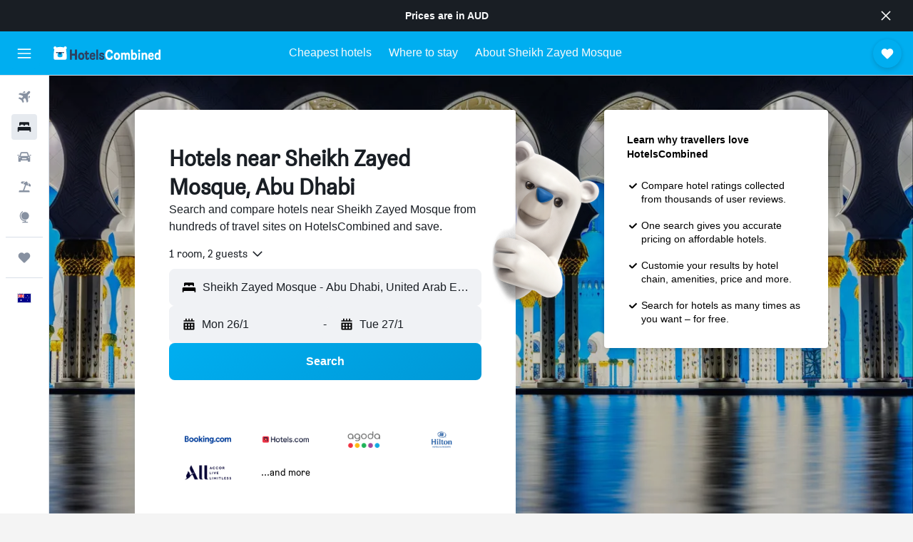

--- FILE ---
content_type: text/html;charset=UTF-8
request_url: https://www.hotelscombined.com.au/Place/Sheikh_Zayed_Grand_Mosque.htm
body_size: 99926
content:
<!DOCTYPE html>
<html lang='en-au' dir='ltr'>
<head>
<meta name="r9-version" content="R800d"/><meta name="r9-built" content="20260115.060431"/><meta name="r9-rendered" content="Fri, 16 Jan 2026 10:12:45 GMT"/><meta name="r9-build-number" content="15"/><link rel="stylesheet" href="https://content.r9cdn.net/res/combined.css?v=37f1194137336078bd98d778f0efaa61cf7a31a8&amp;cluster=4"/><link rel="stylesheet" href="https://content.r9cdn.net/res/combined.css?v=486eee3a3be5ea9131eb9819e8c5b7e3753f7ff0&amp;cluster=4"/><meta name="viewport" content="width=device-width, initial-scale=1, minimum-scale=1"/><meta name="format-detection" content="telephone=no"/><link rel="icon" href="/favicon.ico" sizes="any"/><link rel="icon" href="/icon.svg" type="image/svg+xml"/><title>Hotels near Sheikh Zayed Mosque, Abu Dhabi - Amazing Deals </title><meta name="description" content="HotelsCombined compares all Sheikh Zayed Mosque hotel deals from the best accommodation sites at once. Read Guest Reviews on hotels near Sheikh Zayed Mosque, Abu Dhabi."/><link rel="preconnect" href="apis.google.com"/><link rel="dns-prefetch" href="apis.google.com"/><link rel="preconnect" href="www.googletagmanager.com"/><link rel="dns-prefetch" href="www.googletagmanager.com"/><link rel="preconnect" href="www.google-analytics.com"/><link rel="dns-prefetch" href="www.google-analytics.com"/><script type="text/javascript">
var safari13PlusRegex = /Macintosh;.*?Version\/(1[3-9]|[2-9][0-9]+)(\.[0-9]+)* Safari/;
if (
window &&
window.navigator &&
window.navigator.userAgent &&
window.navigator.userAgent.indexOf('Safari') > -1 &&
window.navigator.userAgent.indexOf('Chrome') === -1 &&
safari13PlusRegex.test(window.navigator.userAgent)
) {
if (
'ontouchstart' in window &&
(!('cookieEnabled' in window.navigator) || window.navigator.cookieEnabled)
) {
if (
decodeURIComponent(document.cookie).indexOf('pmov=') < 0 &&
decodeURIComponent(document.cookie).indexOf('oo.tweb=') < 0
) {
var d = new Date();
d.setTime(d.getTime() + 90 * 24 * 60 * 60 * 1000);
document.cookie = 'pmov=tb;path=/;expires=' + d.toUTCString();
}
}
}
</script><meta name="kayak_page" content="hotel,static-city-hotels,landmark"/><meta name="seop" content="Sheikh_Zayed_Grand_Mosque"/><meta name="seo-cache" content="true"/><meta name="tags" content="b_intro"/><script type="text/javascript">
var DynamicContextPromise = (function (handler) {
this.status = 0;
this.value = undefined;
this.thenCallbacks = [];
this.catchCallbacks = [];
this.then = function(fn) {
if (this.status === 0) {
this.thenCallbacks.push(fn);
}
if (this.status === 1) {
fn(this.value);
}
return this;
}.bind(this);
this.catch = function(fn) {
if (this.status === 0) {
this.catchCallbacks.push(fn);
}
if (this.status === 2) {
fn(this.value);
}
return this;
}.bind(this);
var resolve = function(value) {
if (this.status === 0) {
this.status = 1;
this.value = value;
this.thenCallbacks.forEach(function(fn) {
fn(value)
});
}
}.bind(this);
var reject = function(value) {
if (this.status === 0) {
this.status = 2;
this.value = value;
this.catchCallbacks.forEach(function(fn) {
fn(value)
});
}
}.bind(this);
try {
handler(resolve, reject);
} catch (err) {
reject(err);
}
return {
then: this.then,
catch: this.catch,
};
}).bind({})
var ie = (function () {
var undef,
v = 3,
div = document.createElement('div'),
all = div.getElementsByTagName('i');
while (div.innerHTML = '<!--[if gt IE ' + (++v) + ']><i></i><![endif]-->', all[0]);
return v > 4 ? v : undef;
}());
var xhr = ie <= 9 ? new XDomainRequest() : new XMLHttpRequest();
var trackingQueryParams = "";
var getOnlyValidParams = function(paramsList, reservedParamsList) {
var finalParamsList = [];
for (var i = 0; i < paramsList.length; i++) {
if (reservedParamsList.indexOf(paramsList[i].split('=')[0]) == -1) {
finalParamsList.push(paramsList[i]);
}
}
return finalParamsList;
}
var removeUnnecessaryQueryStringChars = function(paramsString) {
if (paramsString.charAt(0) === '?') {
return paramsString.substr(1);
}
return paramsString;
}
var reservedParamsList = ['vertical', 'pageId', 'subPageId', 'originalReferrer', 'seoPlacementId', 'seoLanguage', 'seoCountry', 'tags'];
var paramsString = window.location && window.location.search;
if (paramsString) {
paramsString = removeUnnecessaryQueryStringChars(paramsString);
var finalParamsList = getOnlyValidParams(paramsString.split('&'), reservedParamsList)
trackingQueryParams = finalParamsList.length > 0 ? "&" + finalParamsList.join("&") + "&seo=true" : "";
}
var trackingUrl = '/s/run/fpc/context' +
'?vertical=hotel' +
'&pageId=static-city-hotels' +
'&subPageId=landmark' +
'&originalReferrer=' + encodeURIComponent(document.referrer) +
'&seoPlacementId=' + encodeURIComponent('Sheikh_Zayed_Grand_Mosque') +
'&tags=' + encodeURIComponent('b_intro') +
'&origin=' + encodeURIComponent('') +
'&destination=' + encodeURIComponent('') +
'&isSeoPage=' + encodeURIComponent('true') +
'&domain=' + encodeURIComponent(window.location.host) +
trackingQueryParams;
xhr.open('GET', trackingUrl, true);
xhr.responseType = 'json';
window.R9 = window.R9 || {};
window.R9.unhiddenElements = [];
window.R9.dynamicContextPromise = new DynamicContextPromise(function(resolve, reject) {
xhr.onload = function () {
if (xhr.readyState === xhr.DONE && xhr.status === 200) {
window.R9 = window.R9 || {};
window.R9.globals = window.R9.globals || {};
resolve(xhr.response);
if (xhr.response['formToken']) {
R9.globals.formtoken = xhr.response['formToken'];
}
if (xhr.response['jsonPlacementEnabled'] && xhr.response['jsonGlobalPlacementEnabled']) {
if (xhr.response['placement']) {
R9.globals.placement = xhr.response['placement'];
}
if (xhr.response['affiliate']) {
R9.globals.affiliate = xhr.response['affiliate'];
}
}
if (xhr.response['dsaRemovableFields']) {
var dsaRemovableParamsList = xhr.response['dsaRemovableFields'];
var query = window.location.search.slice(1) || "";
var params = query.split('&');
var needRemoveParams = false;
for (var i = 0; i < dsaRemovableParamsList.length; i++) {
if (query.indexOf(dsaRemovableParamsList[i] + '=') != -1) {
needRemoveParams = true;
break;
}
}
if (needRemoveParams) {
var path = window.location.pathname;
var finalQuery = [];
for (var i = 0; i < params.length; i++) {
if (dsaRemovableParamsList.indexOf(params[i].split('=')[0]) == -1) {
finalQuery.push(params[i]);
}
}
if (window.history.replaceState) {
window.history.replaceState({}, document.title, path + (finalQuery.length > 0 ? '?' + finalQuery.join('&') : ''));
}
}
if(xhr.response['cachedCookieConsentEnabled']) {
var unhideElement = (elementId) => {
var elementToUnhide = document.querySelector(elementId);
if (elementToUnhide) {
window.R9.unhiddenElements = window.R9.unhiddenElements || [];
window.R9.unhiddenElements.push(elementId.replace('#', ''));
elementToUnhide.removeAttribute('hidden');
elementToUnhide.dispatchEvent(new Event('initialStaticHideRemove'));
}
}
var unhideCookieConsent = () => {
if (xhr.response['showSharedIabTcfDialog']) {
unhideElement('#iab-tcf-dialog');
}
if (xhr.response['showDataTransferDisclaimerDialog']) {
unhideElement('#shared-data-transfer-disclaimer-dialog');
}
if (xhr.response['showTwoPartyConsentDialog']) {
unhideElement('#shared-two-part-consent-dialog');
}
}
if (document.readyState === "loading") {
document.addEventListener("DOMContentLoaded", unhideCookieConsent);
} else {
unhideCookieConsent();
}
}
}
} else {
reject(xhr.response);
}
};
})
xhr.send('');
</script><link rel="canonical" href="https://www.hotelscombined.com.au/Place/Sheikh_Zayed_Grand_Mosque.htm"/><link rel="alternate" hrefLang="ar" href="https://ar.hotelscombined.com/Place/Sheikh_Zayed_Grand_Mosque.htm"/><link rel="alternate" hrefLang="es-ES" href="https://www.hotelscombined.es/Place/Sheikh_Zayed_Grand_Mosque.htm"/><link rel="alternate" hrefLang="ca-ES" href="https://www.hotelscombined.cat/Place/Sheikh_Zayed_Grand_Mosque.htm"/><link rel="alternate" hrefLang="da-DK" href="https://www.hotelscombined.dk/Place/Sheikh_Zayed_Grand_Mosque.htm"/><link rel="alternate" hrefLang="de-DE" href="https://www.hotelscombined.de/Place/Sheikh_Zayed_Grand_Mosque.htm"/><link rel="alternate" hrefLang="en" href="https://www.hotelscombined.com/Place/Sheikh_Zayed_Grand_Mosque.htm"/><link rel="alternate" hrefLang="en-AE" href="https://www.hotelscombined.ae/Place/Sheikh_Zayed_Grand_Mosque.htm"/><link rel="alternate" hrefLang="en-AU" href="https://www.hotelscombined.com.au/Place/Sheikh_Zayed_Grand_Mosque.htm"/><link rel="alternate" hrefLang="en-CA" href="https://www.hotelscombined.ca/Place/Sheikh_Zayed_Grand_Mosque.htm"/><link rel="alternate" hrefLang="en-GB" href="https://www.hotelscombined.co.uk/Place/Sheikh_Zayed_Grand_Mosque.htm"/><link rel="alternate" hrefLang="en-IE" href="https://www.hotelscombined.ie/Place/Sheikh_Zayed_Grand_Mosque.htm"/><link rel="alternate" hrefLang="en-IN" href="https://www.hotelscombined.in/Place/Sheikh_Zayed_Grand_Mosque.htm"/><link rel="alternate" hrefLang="en-NZ" href="https://www.hotelscombined.co.nz/Place/Sheikh_Zayed_Grand_Mosque.htm"/><link rel="alternate" hrefLang="en-SG" href="https://www.hotelscombined.com.sg/Place/Sheikh_Zayed_Grand_Mosque.htm"/><link rel="alternate" hrefLang="fr-FR" href="https://www.hotelscombined.fr/Place/Sheikh_Zayed_Grand_Mosque.htm"/><link rel="alternate" hrefLang="he-IL" href="https://www.hotelscombined.co.il/Place/Sheikh_Zayed_Grand_Mosque.htm"/><link rel="alternate" hrefLang="it-IT" href="https://www.hotelscombined.it/Place/Sheikh_Zayed_Grand_Mosque.htm"/><link rel="alternate" hrefLang="ja-JP" href="https://www.hotelscombined.jp/Place/Sheikh_Zayed_Grand_Mosque.htm"/><link rel="alternate" hrefLang="ko-KR" href="https://www.hotelscombined.co.kr/Place/Sheikh_Zayed_Grand_Mosque.htm"/><link rel="alternate" hrefLang="ms-MY" href="https://www.hotelscombined.my/Place/Sheikh_Zayed_Grand_Mosque.htm"/><link rel="alternate" hrefLang="no-NO" href="https://www.hotelscombined.no/Place/Sheikh_Zayed_Grand_Mosque.htm"/><link rel="alternate" hrefLang="sv-SE" href="https://www.hotelscombined.se/Place/Sheikh_Zayed_Grand_Mosque.htm"/><link rel="alternate" hrefLang="th-TH" href="https://www.hotelscombined.co.th/Place/Sheikh_Zayed_Grand_Mosque.htm"/><link rel="alternate" hrefLang="zh-TW" href="https://www.hotelscombined.com.tw/Place/Sheikh_Zayed_Grand_Mosque.htm"/><link rel="alternate" hrefLang="zh-HK" href="https://www.hotelscombined.hk/Place/Sheikh_Zayed_Grand_Mosque.htm"/><meta property="og:image" content="https://content.r9cdn.net/rimg/dimg/2c/24/b9831b5f-lm-5020-16c1a72d32b.jpg?width=1200&amp;height=630&amp;xhint=1483&amp;yhint=1066&amp;crop=true"/><meta property="og:image:width" content="1200"/><meta property="og:image:height" content="630"/><meta property="og:title" content="Hotels near Sheikh Zayed Mosque, Abu Dhabi - Amazing Deals "/><meta property="og:type" content="website"/><meta property="og:description" content="HotelsCombined compares all Sheikh Zayed Mosque hotel deals from the best accommodation sites at once. Read Guest Reviews on hotels near Sheikh Zayed Mosque, Abu Dhabi."/><meta property="og:url" content="https://www.hotelscombined.com.au/Place/Sheikh_Zayed_Grand_Mosque.htm"/><meta property="og:site_name" content="HotelsCombined"/><meta property="fb:pages" content="117913258224288"/><meta property="twitter:title" content="Hotels near Sheikh Zayed Mosque, Abu Dhabi - Amazing Deals "/><meta name="twitter:description" content="HotelsCombined compares all Sheikh Zayed Mosque hotel deals from the best accommodation sites at once. Read Guest Reviews on hotels near Sheikh Zayed Mosque, Abu Dhabi."/><meta name="twitter:image:src" content="https://content.r9cdn.net/rimg/dimg/2c/24/b9831b5f-lm-5020-16c1a72d32b.jpg?width=440&amp;height=220&amp;xhint=1483&amp;yhint=1066&amp;crop=true"/><meta name="twitter:card" content="summary_large_image"/><meta name="twitter:site" content="@hotelscombined"/><meta name="twitter:creator" content="@hotelscombined"/><meta name="robots" content="index,follow"/><link rel="apple-touch-icon" href="/apple-touch-icon.png"/><link rel="apple-touch-icon" sizes="60x60" href="/apple-touch-icon-60x60.png"/><link rel="apple-touch-icon" sizes="76x76" href="/apple-touch-icon-76x76.png"/><link rel="apple-touch-icon" sizes="120x120" href="/apple-touch-icon-120x120.png"/><link rel="apple-touch-icon" sizes="152x152" href="/apple-touch-icon-152x152.png"/><link rel="apple-touch-icon" sizes="167x167" href="/apple-touch-icon-167x167.png"/><link rel="apple-touch-icon" sizes="180x180" href="/apple-touch-icon-180x180.png"/><script type="application/ld+json">{"@context":"https://schema.org","@type":"Website","name":"HotelsCombined","url":"https://www.hotelscombined.com.au"}</script><script type="application/ld+json">{"@context":"http://schema.org","@type":"Organization","name":"HotelsCombined","url":"https://www.hotelscombined.com.au/Place/Sheikh_Zayed_Grand_Mosque.htm","sameAs":["https://www.facebook.com/HotelsCombined/","https://www.youtube.com/hotelscombined","https://www.instagram.com/hotelscombined/"]}</script><script type="application/ld+json">{"@context":"http://schema.org","@type":"BreadcrumbList","itemListElement":[{"@type":"ListItem","position":"1","item":{"@id":"/","name":"Home"}},{"@type":"ListItem","position":"2","item":{"@id":"/Place/United_Arab_Emirates.htm","name":"United Arab Emirates Hotels"}},{"@type":"ListItem","position":"3","item":{"@id":"/Place/Emirate_of_Abu_Dhabi.htm","name":"Abu Dhabi Hotels"}},{"@type":"ListItem","position":"4","item":{"@id":"/Place/Abu_Dhabi.htm","name":"Abu Dhabi Hotels"}},{"@type":"ListItem","position":"5","item":{"@id":"","name":"Sheikh Zayed Mosque Hotels"}}]}</script><script type="application/ld+json">{"@context":"http://schema.org","@type":"FAQPage","mainEntity":[{"@type":"Question","name":"What are the best hotels near Sheikh Zayed Mosque?","acceptedAnswer":{"@type":"Answer","text":"2,675 reviews rated The Ritz-Carlton Abu Dhabi, Grand Canal with an average score of 9.3/10. It may also be worth looking into the Shangri-La Qaryat Al Beri, Abu Dhabi, which received a rating of 8.9/10 from 3,588 reviews. Fairmont Bab Al Bahr, Abu Dhabi could be another great option, with a score of 8.5/10 from 2,598 reviews."}},{"@type":"Question","name":"What is a good hotel near Darling Harbour?","acceptedAnswer":{"@type":"Answer","text":"Hyatt Regency Sydney is a popular hotel near Darling Harbour that is highly recommended, with a score of 8.3 across 3,870 reviews."}},{"@type":"Question","name":"What is a good hotel in Sheikh Zayed Mosque near Seminyak Beach?","acceptedAnswer":{"@type":"Answer","text":"Padma Resort Legian is rated 9.5 from 1,153 reviews and is close to Seminyak Beach."}},{"@type":"Question","name":"Is there a good hotel near Sanur Beach?","acceptedAnswer":{"@type":"Answer","text":"If you’re planning to stay near Sanur Beach, you should consider Prama Sanur Beach Bali, which has a score of 8.3 from 4,216 reviews."}},{"@type":"Question","name":"How much is a cheap hotel near Sheikh Zayed Mosque?","acceptedAnswer":{"@type":"Answer","text":"$60 per night is the cheapest Sheikh Zayed Mosque hotel price found in our data from the last 72 hours."}},{"@type":"Question","name":"What are the most popular landmarks to visit in Sheikh Zayed Mosque?","acceptedAnswer":{"@type":"Answer","text":"The most popular landmark in Sheikh Zayed Mosque is Darling Harbour located in Sydney, followed by Seminyak Beach and Sanur Beach, located in Kuta and Denpasar, respectively. Depending on where and how long you plan on staying in Sheikh Zayed Mosque, you may be able to visit at least one of these cities."}}]}</script><script type="application/ld+json">{"@context":"http://schema.org","@type":"Service","broker":{"@type":"Organization","name":"HotelsCombined"},"url":"https://www.hotelscombined.com.au/Place/Sheikh_Zayed_Grand_Mosque.htm","serviceType":"Hotels in Sheikh Zayed Mosque","offers":{"@type":"AggregateOffer","lowPrice":"$162","priceCurrency":"AUD"}}</script><script type="application/ld+json">{"@context":"http://schema.org","@type":"Hotel","name":"Park Rotana Abu Dhabi","url":"https://www.hotelscombined.com.au/Hotel/Park_Rotana_Abu_Dhabi.htm","description":"Riverwalk hotel with 6 restaurants and a full-service spa Along with 6 restaurants, this hotel has a full-service spa and an outdoor pool. Free WiFi in public areas is provided, as well as free valet parking, a free beach shuttle, and a free manager's reception. Additionally, a health club, a bar/lounge, and a poolside bar are onsite. Park Rotana offers 318 accommodations with minibars and laptop-compatible safes. Beds feature down comforters. A pillow menu is available. 43-inch Smart televisions come with cable channels. Bathrooms include showers with rainfall showerheads, bathrobes, slippers, and bidets. Guests can surf the web using the complimentary wired and wireless Internet access. Business-friendly amenities include desks, desk chairs, and phones. Additionally, rooms include complimentary newspapers and complimentary bottled water. A nightly turndown service is provided and housekeeping is offered daily. An outdoor tennis court and a health club are featured at the hotel. An outdoor pool and a children's pool are on site. Other recreational amenities include a sauna and a 24-hour fitness center. Children under 12 years old are not allowed in the swimming pool, health club, or fitness facility without adult supervision. Guests under 12 years old are not allowed in the swimming pool, health club, or fitness facility. The recreational activities listed below are available either on site or nearby; fees may apply.","starRating":"5","telephone":"+971 2657 3333","alternateName":[],"address":{"@type":"PostalAddress","streetAddress":"Al Salam Street, Near Tdic Abu Dhabi, K P.O Box, 43","addressLocality":"Abu Dhabi","postalCode":"0","addressRegion":"Abu Dhabi","addressCountry":"United Arab Emirates"},"priceRange":"$162","image":"/rimg/himg/a6/f9/df/leonardo-319902-1180191-810196.jpg?width=200&height=200&crop=true","photo":[{"@type":"ImageObject","contentUrl":"/himg/a6/f9/df/leonardo-319902-1180191-810196.jpg","description":"Park Rotana Abu Dhabi"},{"@type":"ImageObject","contentUrl":"/himg/cd/60/83/leonardo-319902-1180209-920733.jpg","description":"Park Rotana Abu Dhabi"},{"@type":"ImageObject","contentUrl":"/himg/f8/61/30/leonardo-319902-1180215-965777.jpg","description":"Park Rotana Abu Dhabi"},{"@type":"ImageObject","contentUrl":"/himg/02/68/f6/leonardo-319902-1180193-821647.jpg","description":"Park Rotana Abu Dhabi"},{"@type":"ImageObject","contentUrl":"/himg/ff/82/c4/leonardo-319902-1180221-028623.jpg","description":"Park Rotana Abu Dhabi"},{"@type":"ImageObject","contentUrl":"/himg/0e/4a/34/leonardo-319902-1180208-915289.jpg","description":"Park Rotana Abu Dhabi"},{"@type":"ImageObject","contentUrl":"/himg/d8/99/53/leonardo-319902-1180200-859905.jpg","description":"Park Rotana Abu Dhabi"},{"@type":"ImageObject","contentUrl":"/himg/67/07/da/leonardo-319902-1180223-039716.jpg","description":"Park Rotana Abu Dhabi"},{"@type":"ImageObject","contentUrl":"/himg/12/b0/e1/leonardo-319902-1180218-994304.jpg","description":"Park Rotana Abu Dhabi"},{"@type":"ImageObject","contentUrl":"/himg/c3/87/ce/leonardo-319902-1180211-932293.jpg","description":"Park Rotana Abu Dhabi"},{"@type":"ImageObject","contentUrl":"/himg/1b/41/18/leonardo-319902-1180192-816261.jpg","description":"Park Rotana Abu Dhabi"},{"@type":"ImageObject","contentUrl":"/himg/1d/d3/7d/expediav2-319902-e3675d-997246.jpg","description":"Park Rotana Abu Dhabi"},{"@type":"ImageObject","contentUrl":"/himg/9a/31/8a/leonardo-319902-1180199-854350.jpg","description":"Park Rotana Abu Dhabi"},{"@type":"ImageObject","contentUrl":"/himg/ae/dc/42/expedia_group-319902-196164644-760232.jpg","description":"Park Rotana Abu Dhabi"},{"@type":"ImageObject","contentUrl":"/himg/49/cb/7a/leonardo-319902-1180213-954555.jpg","description":"Park Rotana Abu Dhabi"},{"@type":"ImageObject","contentUrl":"/himg/3e/4a/75/leonardo-319902-1180201-865286.jpg","description":"Park Rotana Abu Dhabi"},{"@type":"ImageObject","contentUrl":"/himg/80/f1/dd/leonardo-319902-1180220-023054.jpg","description":"Park Rotana Abu Dhabi"},{"@type":"ImageObject","contentUrl":"/himg/ba/2f/4d/leonardo-319902-1180216-972220.jpg","description":"Park Rotana Abu Dhabi"},{"@type":"ImageObject","contentUrl":"/himg/c6/59/1d/expedia_group-319902-40685697-858427.jpg","description":"Park Rotana Abu Dhabi"},{"@type":"ImageObject","contentUrl":"/himg/9b/0d/88/leonardo-319902-1180214-960234.jpg","description":"Park Rotana Abu Dhabi"},{"@type":"ImageObject","contentUrl":"/himg/24/cb/58/leonardo-319902-1180225-050594.jpg","description":"Park Rotana Abu Dhabi"},{"@type":"ImageObject","contentUrl":"/himg/e8/01/55/leonardo-319902-1180207-909616.jpg","description":"Park Rotana Abu Dhabi"},{"@type":"ImageObject","contentUrl":"/himg/bc/d2/58/leonardo-319902-1180196-837890.jpg","description":"Park Rotana Abu Dhabi"},{"@type":"ImageObject","contentUrl":"/himg/49/7e/c0/leonardo-319902-1180222-034207.jpg","description":"Park Rotana Abu Dhabi"},{"@type":"ImageObject","contentUrl":"/himg/df/44/ba/leonardo-319902-1180189-781479.jpg","description":"Park Rotana Abu Dhabi"},{"@type":"ImageObject","contentUrl":"/himg/e4/a0/a5/expedia_group-319902-4c7003-692402.jpg","description":"Park Rotana Abu Dhabi"},{"@type":"ImageObject","contentUrl":"/himg/25/31/3d/leonardo-319902-1180212-948799.jpg","description":"Park Rotana Abu Dhabi"},{"@type":"ImageObject","contentUrl":"/himg/a8/73/64/expedia_group-319902-163062946-373068.jpg","description":"Park Rotana Abu Dhabi"},{"@type":"ImageObject","contentUrl":"/himg/d3/b8/e4/leonardo-319902-1180203-887556.jpg","description":"Park Rotana Abu Dhabi"},{"@type":"ImageObject","contentUrl":"/himg/23/0b/8a/leonardo-319902-1180197-843236.jpg","description":"Park Rotana Abu Dhabi"},{"@type":"ImageObject","contentUrl":"/himg/23/cd/b6/expediav2-319902-caf802-024715.jpg","description":"Park Rotana Abu Dhabi"},{"@type":"ImageObject","contentUrl":"/himg/e3/da/20/expedia_group-319902-215365469-904889.jpg","description":"Park Rotana Abu Dhabi"},{"@type":"ImageObject","contentUrl":"/himg/b3/fa/ad/leonardo-319902-1180217-988367.jpg","description":"Park Rotana Abu Dhabi"},{"@type":"ImageObject","contentUrl":"/himg/2c/f8/56/leonardo-319902-1180219-999696.jpg","description":"Park Rotana Abu Dhabi"},{"@type":"ImageObject","contentUrl":"/himg/01/a8/90/leonardo-319902-1180206-904271.jpg","description":"Park Rotana Abu Dhabi"},{"@type":"ImageObject","contentUrl":"/himg/e1/d8/34/expedia_group-319902-150160119-417066.jpg","description":"Park Rotana Abu Dhabi"},{"@type":"ImageObject","contentUrl":"/himg/e9/94/f2/expedia_group-319902-184648413-898428.jpg","description":"Park Rotana Abu Dhabi"},{"@type":"ImageObject","contentUrl":"/himg/6e/43/5b/expedia_group-319902-45746907-873029.jpg","description":"Park Rotana Abu Dhabi"},{"@type":"ImageObject","contentUrl":"/himg/bb/1a/ca/leonardo-319902-1180202-870791.jpg","description":"Park Rotana Abu Dhabi"},{"@type":"ImageObject","contentUrl":"/himg/57/76/2d/leonardo-319902-1180190-793555.jpg","description":"Park Rotana Abu Dhabi"},{"@type":"ImageObject","contentUrl":"/himg/1a/26/95/leonardo-319902-1180210-926379.jpg","description":"Park Rotana Abu Dhabi"},{"@type":"ImageObject","contentUrl":"/himg/44/d0/4c/leonardo-319902-1180205-898776.jpg","description":"Park Rotana Abu Dhabi"},{"@type":"ImageObject","contentUrl":"/himg/5c/c3/5a/leonardo-319902-1180194-827185.jpg","description":"Park Rotana Abu Dhabi"},{"@type":"ImageObject","contentUrl":"/himg/4d/02/62/leonardo-319902-1180204-893197.jpg","description":"Park Rotana Abu Dhabi"},{"@type":"ImageObject","contentUrl":"/himg/07/77/44/leonardo-319902-1180224-045209.jpg","description":"Park Rotana Abu Dhabi"},{"@type":"ImageObject","contentUrl":"/himg/17/f6/47/expedia_group-319902-228504008-842315.jpg","description":"Park Rotana Abu Dhabi"},{"@type":"ImageObject","contentUrl":"/himg/21/65/0a/expedia_group-319902-e7c699-797754.jpg","description":"Park Rotana Abu Dhabi"}],"aggregateRating":{"@type":"AggregateRating","bestRating":"10","ratingValue":"9.1","ratingCount":"1668"},"amenityFeature":["outpool","fitnesscenter","restaurant","bar","roomservice","wififree","tea_coffee_maker","coffee_machine","coffeeshop","valet_parking"]}</script><script type="application/ld+json">{"@context":"http://schema.org","@type":"Hotel","name":"Traders Hotel, Abu Dhabi","url":"https://www.hotelscombined.com.au/Hotel/Traders_Hotel_Qaryat_Al_Beri_Abu_Dhabi.htm","description":"On private beach with outdoor pool, near Sheikh Zayed Grand Mosque Spend the day relaxing on Traders Hotel, Qaryat Al Beri's private beach or at a marina before returning for a meal at one of the hotel's 2 restaurants. Housekeeping is available on request. Traders Hotel, Qaryat Al Beri offers 301 accommodations, which are accessible via exterior corridors and feature DVD players and minibars. Pillowtop beds feature down comforters and premium bedding. A pillow menu is available. LCD televisions come with cable channels. Bathrooms include separate bathtubs and showers, bathrobes, slippers, and bidets. This Abu Dhabi hotel provides complimentary wired and wireless Internet access. Business-friendly amenities include desks, complimentary newspapers, and phones. Additionally, rooms include laptop-compatible safes and complimentary bottled water. Hypo-allergenic bedding, change of towels, and change of bedsheets can be requested. A nightly turndown service is provided and housekeeping is offered daily. A private beach, a marina, and a health club are featured at the hotel. In addition to an outdoor pool, other recreational amenities include a fitness center. The recreational activities listed below are available either on site or nearby; fees may apply.","starRating":"4","telephone":"+971 2510 8888","alternateName":[],"address":{"@type":"PostalAddress","streetAddress":"Qaryat Al Beri Complex","addressLocality":"Abu Dhabi","postalCode":"","addressRegion":"Abu Dhabi","addressCountry":"United Arab Emirates"},"priceRange":"$173","image":"/rimg/himg/0a/81/73/ice-100053148-79534228_3XL-983529.jpg?width=200&height=200&crop=true","photo":[{"@type":"ImageObject","contentUrl":"/himg/0a/81/73/ice-100053148-79534228_3XL-983529.jpg","description":"Traders Hotel, Abu Dhabi"},{"@type":"ImageObject","contentUrl":"/himg/99/8b/c3/ice-73881-0742310_3XL-508007.jpg","description":"Traders Hotel, Abu Dhabi"},{"@type":"ImageObject","contentUrl":"/himg/ce/31/7e/expedia_group-351844-3590d2c5-371083.jpg","description":"Traders Hotel, Abu Dhabi"},{"@type":"ImageObject","contentUrl":"/himg/99/8b/c3/ice-73881-64355191_3XL-845740.jpg","description":"Traders Hotel, Abu Dhabi"},{"@type":"ImageObject","contentUrl":"/himg/d8/8c/af/expedia_group-351844-416aee-051563.jpg","description":"Traders Hotel, Abu Dhabi"},{"@type":"ImageObject","contentUrl":"/himg/99/8b/c3/ice-73881-64355257_3XL-630808.jpg","description":"Traders Hotel, Abu Dhabi"},{"@type":"ImageObject","contentUrl":"/himg/0a/81/73/ice-100053148-79534226_3XL-652825.jpg","description":"Traders Hotel, Abu Dhabi"},{"@type":"ImageObject","contentUrl":"/himg/99/8b/c3/ice-73881-64355385_3XL-528835.jpg","description":"Traders Hotel, Abu Dhabi"},{"@type":"ImageObject","contentUrl":"/himg/99/8b/c3/ice-73881-64355075_3XL-471591.jpg","description":"Traders Hotel, Abu Dhabi"},{"@type":"ImageObject","contentUrl":"/himg/99/8b/c3/ice-73881-64355349_3XL-304673.jpg","description":"Traders Hotel, Abu Dhabi"},{"@type":"ImageObject","contentUrl":"/himg/99/8b/c3/ice-73881-64355181_3XL-034073.jpg","description":"Traders Hotel, Abu Dhabi"},{"@type":"ImageObject","contentUrl":"/himg/99/8b/c3/ice-73881-64355105_3XL-325140.jpg","description":"Traders Hotel, Abu Dhabi"},{"@type":"ImageObject","contentUrl":"/himg/f8/d5/01/expediav2-351844-d955e5-151909.jpg","description":"Traders Hotel, Abu Dhabi"},{"@type":"ImageObject","contentUrl":"/himg/0a/81/73/ice-100053148-64355107_3XL-540599.jpg","description":"Traders Hotel, Abu Dhabi"},{"@type":"ImageObject","contentUrl":"/himg/0a/81/73/ice-100053148-0742312_3XL-527062.jpg","description":"Traders Hotel, Abu Dhabi"},{"@type":"ImageObject","contentUrl":"/himg/99/8b/c3/ice-73881-64355061_3XL-499471.jpg","description":"Traders Hotel, Abu Dhabi"},{"@type":"ImageObject","contentUrl":"/himg/ee/c2/ed/expedia_group-351844-9b72b2-977960.jpg","description":"Traders Hotel, Abu Dhabi"},{"@type":"ImageObject","contentUrl":"/himg/cc/89/da/leonardo-351844-29262144-959255.jpg","description":"Traders Hotel, Abu Dhabi"},{"@type":"ImageObject","contentUrl":"/himg/0a/81/73/ice-100053148-64355043_3XL-952758.jpg","description":"Traders Hotel, Abu Dhabi"},{"@type":"ImageObject","contentUrl":"/himg/0a/81/73/ice-100053148-64355001_3XL-148846.jpg","description":"Traders Hotel, Abu Dhabi"},{"@type":"ImageObject","contentUrl":"/himg/99/8b/c3/ice-73881-64355193_3XL-266036.jpg","description":"Traders Hotel, Abu Dhabi"},{"@type":"ImageObject","contentUrl":"/himg/d8/d0/ea/expediav2-351844-d04315-994875.jpg","description":"Traders Hotel, Abu Dhabi"},{"@type":"ImageObject","contentUrl":"/himg/99/8b/c3/ice-73881-64355367_3XL-200288.jpg","description":"Traders Hotel, Abu Dhabi"},{"@type":"ImageObject","contentUrl":"/himg/99/8b/c3/ice-73881-64355389_3XL-839987.jpg","description":"Traders Hotel, Abu Dhabi"},{"@type":"ImageObject","contentUrl":"/himg/bd/54/52/expediav2-351844-eb4eb0-394306.jpg","description":"Traders Hotel, Abu Dhabi"},{"@type":"ImageObject","contentUrl":"/himg/99/8b/c3/ice-73881-64356461_3XL-184359.jpg","description":"Traders Hotel, Abu Dhabi"},{"@type":"ImageObject","contentUrl":"/himg/0a/81/73/ice-100053148-0742320_3XL-995413.jpg","description":"Traders Hotel, Abu Dhabi"},{"@type":"ImageObject","contentUrl":"/himg/0a/81/73/ice-100053148-64355131_3XL-564774.jpg","description":"Traders Hotel, Abu Dhabi"},{"@type":"ImageObject","contentUrl":"/himg/99/8b/c3/ice-73881-64355063_3XL-783194.jpg","description":"Traders Hotel, Abu Dhabi"},{"@type":"ImageObject","contentUrl":"/himg/99/8b/c3/ice-73881-64355197_3XL-396077.jpg","description":"Traders Hotel, Abu Dhabi"},{"@type":"ImageObject","contentUrl":"/himg/99/8b/c3/ice-73881-79534222_3XL-961433.jpg","description":"Traders Hotel, Abu Dhabi"},{"@type":"ImageObject","contentUrl":"/himg/99/8b/c3/ice-73881-0742386_3XL-851072.jpg","description":"Traders Hotel, Abu Dhabi"},{"@type":"ImageObject","contentUrl":"/himg/0a/81/73/ice-100053148-64356469_3XL-221975.jpg","description":"Traders Hotel, Abu Dhabi"},{"@type":"ImageObject","contentUrl":"/himg/14/37/22/expediav2-351844-894138-389645.jpg","description":"Traders Hotel, Abu Dhabi"},{"@type":"ImageObject","contentUrl":"/himg/0a/bc/b3/expedia_group-351844-14ea87fd-337069.jpg","description":"Traders Hotel, Abu Dhabi"},{"@type":"ImageObject","contentUrl":"/himg/99/8b/c3/ice-73881-0742326_3XL-478875.jpg","description":"Traders Hotel, Abu Dhabi"},{"@type":"ImageObject","contentUrl":"/himg/99/8b/c3/ice-73881-0742314_3XL-078350.jpg","description":"Traders Hotel, Abu Dhabi"},{"@type":"ImageObject","contentUrl":"/himg/df/f6/1d/expedia_group-351844-dd21e1-570069.jpg","description":"Traders Hotel, Abu Dhabi"},{"@type":"ImageObject","contentUrl":"/himg/99/8b/c3/ice-73881-64355199_3XL-826542.jpg","description":"Traders Hotel, Abu Dhabi"},{"@type":"ImageObject","contentUrl":"/himg/82/e3/cc/expedia_group-351844-c3aa7a-969950.jpg","description":"Traders Hotel, Abu Dhabi"},{"@type":"ImageObject","contentUrl":"/himg/1d/42/7f/leonardo-351844-29262148-828645.jpg","description":"Traders Hotel, Abu Dhabi"},{"@type":"ImageObject","contentUrl":"/himg/3f/6c/6c/expedia_group-351844-246653966-633588.jpg","description":"Traders Hotel, Abu Dhabi"},{"@type":"ImageObject","contentUrl":"/himg/99/8b/c3/ice-73881-0742376_3XL-438815.jpg","description":"Traders Hotel, Abu Dhabi"},{"@type":"ImageObject","contentUrl":"/himg/0a/81/73/ice-100053148-0742302_3XL-604683.jpg","description":"Traders Hotel, Abu Dhabi"},{"@type":"ImageObject","contentUrl":"/himg/93/7f/7c/expedia_group-351844-04bc6d-960885.jpg","description":"Traders Hotel, Abu Dhabi"},{"@type":"ImageObject","contentUrl":"/himg/02/01/9a/expedia_group-351844-243820191-227655.jpg","description":"Traders Hotel, Abu Dhabi"},{"@type":"ImageObject","contentUrl":"/himg/82/b3/14/expedia_group-351844-8bfee9-560274.jpg","description":"Traders Hotel, Abu Dhabi"},{"@type":"ImageObject","contentUrl":"/himg/0a/81/73/ice-100053148-64355139_3XL-307001.jpg","description":"Traders Hotel, Abu Dhabi"},{"@type":"ImageObject","contentUrl":"/himg/60/95/76/expediav2-351844-6298fd-040708.jpg","description":"Traders Hotel, Abu Dhabi"},{"@type":"ImageObject","contentUrl":"/himg/0a/81/73/ice-100053148-0742318_3XL-798360.jpg","description":"Traders Hotel, Abu Dhabi"},{"@type":"ImageObject","contentUrl":"/himg/47/bf/67/expedia_group-351844-44d5b1-588522.jpg","description":"Traders Hotel, Abu Dhabi"},{"@type":"ImageObject","contentUrl":"/himg/d0/a9/df/expedia_group-351844-b62859-379169.jpg","description":"Traders Hotel, Abu Dhabi"},{"@type":"ImageObject","contentUrl":"/himg/99/8b/c3/ice-73881-0742388_3XL-775105.jpg","description":"Traders Hotel, Abu Dhabi"},{"@type":"ImageObject","contentUrl":"/himg/99/8b/c3/ice-73881-0742300_3XL-343192.jpg","description":"Traders Hotel, Abu Dhabi"},{"@type":"ImageObject","contentUrl":"/himg/37/76/13/expedia_group-351844-142091589-305094.jpg","description":"Traders Hotel, Abu Dhabi"},{"@type":"ImageObject","contentUrl":"/himg/e1/fc/75/expedia_group-351844-137963881-213615.jpg","description":"Traders Hotel, Abu Dhabi"},{"@type":"ImageObject","contentUrl":"/himg/99/8b/c3/ice-73881-0742304_3XL-686512.jpg","description":"Traders Hotel, Abu Dhabi"},{"@type":"ImageObject","contentUrl":"/himg/64/0a/06/expediav2-351844-765e15-975409.jpg","description":"Traders Hotel, Abu Dhabi"},{"@type":"ImageObject","contentUrl":"/himg/87/ac/4a/expediav2-351844-c2d0e5-373644.jpg","description":"Traders Hotel, Abu Dhabi"},{"@type":"ImageObject","contentUrl":"/himg/0a/81/73/ice-100053148-79534220_3XL-330125.jpg","description":"Traders Hotel, Abu Dhabi"}],"aggregateRating":{"@type":"AggregateRating","bestRating":"10","ratingValue":"8.8","ratingCount":"5081"},"amenityFeature":["privatebeach","outpool","fitnesscenter","restaurant","bar","roomservice","wififree","coffee_machine","valet_parking","parkingfree"]}</script><script type="application/ld+json">{"@context":"http://schema.org","@type":"Hotel","name":"Park Arjaan by Rotana","url":"https://www.hotelscombined.com.au/Hotel/Park_Arjaan_by_Rotana.htm","description":"Luxury aparthotel with 4 restaurants and a full-service spa This aparthotel features 4 restaurants, a full-service spa, and an outdoor pool. Free WiFi in public areas is provided, as well as free valet parking, a free beach shuttle, and a free manager's reception. Additionally, a 24-hour health club, a sauna, and a coffee shop/cafe are onsite. Each apartment provides a washer/dryer and a microwave, plus free WiFi and a Smart TV with cable channels. Thoughtful touches include bathrobes and slippers, and also available are a stovetop and a TV. Park Arjaan by Rotana offers 172 air-conditioned accommodations with washers/dryers and minibars. Beds feature down comforters. 43-inch Smart televisions come with cable channels. Microwaves and coffee/tea makers are provided. Bathrooms include separate bathtubs and showers with rainfall showerheads, bathrobes, slippers, and bidets. This Abu Dhabi aparthotel provides complimentary wireless Internet access, with a speed of 25+ Mbps. Business-friendly amenities include desks, complimentary newspapers, and phones. Additionally, rooms include safes and complimentary bottled water. Housekeeping is provided daily. An outdoor tennis court and a 24-hour health club are featured at the aparthotel. An outdoor pool and a children's pool are on site. Other recreational amenities include a sauna and a 24-hour fitness center. Children under 12 years old are not allowed in the swimming pool or fitness facility without adult supervision. Guests under 12 years old are not allowed in the swimming pool or fitness facility. The recreational activities listed below are available either on site or nearby; fees may apply.","starRating":"4","telephone":"+971 2657 3333","alternateName":["Park Arjaan by Rotana Abu Dhabi"],"address":{"@type":"PostalAddress","streetAddress":"Eastern Ring Road, Ministries Area","addressLocality":"Abu Dhabi","postalCode":"43377","addressRegion":"Abu Dhabi","addressCountry":"United Arab Emirates"},"priceRange":"$193","image":"/rimg/himg/64/7e/3e/leonardo-641412-1183011-634642.jpg?width=200&height=200&crop=true","photo":[{"@type":"ImageObject","contentUrl":"/himg/64/7e/3e/leonardo-641412-1183011-634642.jpg","description":"Park Arjaan by Rotana"},{"@type":"ImageObject","contentUrl":"/himg/cd/cb/4f/leonardo-641412-1182984-436594.jpg","description":"Park Arjaan by Rotana"},{"@type":"ImageObject","contentUrl":"/himg/ed/cb/79/leonardo-641412-1182989-475484.jpg","description":"Park Arjaan by Rotana"},{"@type":"ImageObject","contentUrl":"/himg/d7/80/8e/leonardo-641412-1182988-470081.jpg","description":"Park Arjaan by Rotana"},{"@type":"ImageObject","contentUrl":"/himg/97/14/06/expedia_group-641412-233147985-091069.jpg","description":"Park Arjaan by Rotana"},{"@type":"ImageObject","contentUrl":"/himg/fe/8c/30/leonardo-641412-1183009-623572.jpg","description":"Park Arjaan by Rotana"},{"@type":"ImageObject","contentUrl":"/himg/3d/eb/6b/expedia_group-641412-28471780-096567.jpg","description":"Park Arjaan by Rotana"},{"@type":"ImageObject","contentUrl":"/himg/7f/db/58/leonardo-641412-1182999-554747.jpg","description":"Park Arjaan by Rotana"},{"@type":"ImageObject","contentUrl":"/himg/af/bf/ca/leonardo-641412-1183004-583540.jpg","description":"Park Arjaan by Rotana"},{"@type":"ImageObject","contentUrl":"/himg/f0/e2/9d/leonardo-641412-1182982-425522.jpg","description":"Park Arjaan by Rotana"},{"@type":"ImageObject","contentUrl":"/himg/2f/c6/33/leonardo-641412-1182990-480780.jpg","description":"Park Arjaan by Rotana"},{"@type":"ImageObject","contentUrl":"/himg/d5/e3/b4/expedia_group-641412-213869311-910252.jpg","description":"Park Arjaan by Rotana"},{"@type":"ImageObject","contentUrl":"/himg/40/e5/0a/leonardo-641412-1183006-594255.jpg","description":"Park Arjaan by Rotana"},{"@type":"ImageObject","contentUrl":"/himg/88/99/e1/expedia_group-641412-57796734-333437.jpg","description":"Park Arjaan by Rotana"},{"@type":"ImageObject","contentUrl":"/himg/62/55/24/leonardo-641412-1183008-617974.jpg","description":"Park Arjaan by Rotana"},{"@type":"ImageObject","contentUrl":"/himg/11/a1/26/expedia_group-641412-76b635-110453.jpg","description":"Park Arjaan by Rotana"},{"@type":"ImageObject","contentUrl":"/himg/bd/8b/78/leonardo-641412-1182985-442052.jpg","description":"Park Arjaan by Rotana"},{"@type":"ImageObject","contentUrl":"/himg/00/b2/36/expedia_group-641412-bf766a-551420.jpg","description":"Park Arjaan by Rotana"},{"@type":"ImageObject","contentUrl":"/himg/43/9f/4d/leonardo-641412-1183000-561031.jpg","description":"Park Arjaan by Rotana"},{"@type":"ImageObject","contentUrl":"/himg/f4/16/32/leonardo-641412-1183010-628912.jpg","description":"Park Arjaan by Rotana"},{"@type":"ImageObject","contentUrl":"/himg/91/0f/ed/expedia_group-641412-40716165-050540.jpg","description":"Park Arjaan by Rotana"},{"@type":"ImageObject","contentUrl":"/himg/0c/a7/d6/leonardo-641412-1182983-431223.jpg","description":"Park Arjaan by Rotana"},{"@type":"ImageObject","contentUrl":"/himg/ee/7e/c8/leonardo-641412-1183003-578093.jpg","description":"Park Arjaan by Rotana"},{"@type":"ImageObject","contentUrl":"/himg/d0/54/8f/leonardo-641412-1183012-651346.jpg","description":"Park Arjaan by Rotana"},{"@type":"ImageObject","contentUrl":"/himg/dd/6d/e2/leonardo-641412-1182992-491955.jpg","description":"Park Arjaan by Rotana"},{"@type":"ImageObject","contentUrl":"/himg/03/df/95/leonardo-641412-1182995-521294.jpg","description":"Park Arjaan by Rotana"},{"@type":"ImageObject","contentUrl":"/himg/b7/bc/77/expedia_group-641412-199508520-904505.jpg","description":"Park Arjaan by Rotana"},{"@type":"ImageObject","contentUrl":"/himg/2e/29/ec/leonardo-641412-1182977-376078.jpg","description":"Park Arjaan by Rotana"},{"@type":"ImageObject","contentUrl":"/himg/da/9e/67/leonardo-641412-1182981-403282.jpg","description":"Park Arjaan by Rotana"},{"@type":"ImageObject","contentUrl":"/himg/ff/cf/b1/leonardo-641412-1183002-572525.jpg","description":"Park Arjaan by Rotana"},{"@type":"ImageObject","contentUrl":"/himg/0d/95/b0/leonardo-641412-1183007-600527.jpg","description":"Park Arjaan by Rotana"},{"@type":"ImageObject","contentUrl":"/himg/71/df/7f/expediav2-641412-95195d-246446.jpg","description":"Park Arjaan by Rotana"},{"@type":"ImageObject","contentUrl":"/himg/d5/8e/52/expedia_group-641412-16446870-898353.jpg","description":"Park Arjaan by Rotana"},{"@type":"ImageObject","contentUrl":"/himg/f1/d2/3f/expedia_group-641412-165543698-299856.jpg","description":"Park Arjaan by Rotana"},{"@type":"ImageObject","contentUrl":"/himg/92/bc/e7/leonardo-641412-1182997-532369.jpg","description":"Park Arjaan by Rotana"},{"@type":"ImageObject","contentUrl":"/himg/1d/0a/8b/expedia_group-641412-71835291-085264.jpg","description":"Park Arjaan by Rotana"},{"@type":"ImageObject","contentUrl":"/himg/30/ee/11/leonardo-641412-1182978-386778.jpg","description":"Park Arjaan by Rotana"},{"@type":"ImageObject","contentUrl":"/himg/51/ac/c1/leonardo-641412-1182998-537711.jpg","description":"Park Arjaan by Rotana"},{"@type":"ImageObject","contentUrl":"/himg/f3/ff/70/leonardo-641412-1182996-527082.jpg","description":"Park Arjaan by Rotana"},{"@type":"ImageObject","contentUrl":"/himg/51/69/e3/leonardo-641412-1183001-566907.jpg","description":"Park Arjaan by Rotana"},{"@type":"ImageObject","contentUrl":"/himg/8c/be/f2/expedia_group-641412-17368090-268472.jpg","description":"Park Arjaan by Rotana"},{"@type":"ImageObject","contentUrl":"/himg/ce/b8/44/leonardo-641412-1182994-502962.jpg","description":"Park Arjaan by Rotana"},{"@type":"ImageObject","contentUrl":"/himg/bc/7e/f7/expedia_group-641412-17078258-073727.jpg","description":"Park Arjaan by Rotana"},{"@type":"ImageObject","contentUrl":"/himg/6d/b9/52/leonardo-641412-1182986-459191.jpg","description":"Park Arjaan by Rotana"},{"@type":"ImageObject","contentUrl":"/himg/80/11/aa/leonardo-641412-1183005-588911.jpg","description":"Park Arjaan by Rotana"},{"@type":"ImageObject","contentUrl":"/himg/85/54/83/leonardo-641412-1182980-397949.jpg","description":"Park Arjaan by Rotana"},{"@type":"ImageObject","contentUrl":"/himg/43/d5/01/leonardo-641412-1182987-464680.jpg","description":"Park Arjaan by Rotana"},{"@type":"ImageObject","contentUrl":"/himg/63/c0/e3/leonardo-641412-1182991-486419.jpg","description":"Park Arjaan by Rotana"},{"@type":"ImageObject","contentUrl":"/himg/d5/81/1e/expedia_group-641412-19523476-032478.jpg","description":"Park Arjaan by Rotana"},{"@type":"ImageObject","contentUrl":"/himg/27/74/cb/expediav2-641412-c2dbff-192968.jpg","description":"Park Arjaan by Rotana"},{"@type":"ImageObject","contentUrl":"/himg/8c/34/1f/expedia_group-641412-53958776-102130.jpg","description":"Park Arjaan by Rotana"},{"@type":"ImageObject","contentUrl":"/himg/0c/e0/2d/expedia_group-641412-113771376-068077.jpg","description":"Park Arjaan by Rotana"},{"@type":"ImageObject","contentUrl":"/himg/f9/f3/14/expedia_group-641412-250467463-079617.jpg","description":"Park Arjaan by Rotana"}],"aggregateRating":{"@type":"AggregateRating","bestRating":"10","ratingValue":"8.8","ratingCount":"494"},"amenityFeature":["outpool","fitnesscenter","restaurant","roomservice","wififree","tea_coffee_maker","coffee_machine","coffeeshop","valet_parking","parkingfree"]}</script><script type="application/ld+json">{"@context":"http://schema.org","@type":"Hotel","name":"Fairmont Bab Al Bahr, Abu Dhabi","url":"https://www.hotelscombined.com.au/Hotel/Fairmont_Bab_Al_Bahr.htm","description":"Fairmont Bab Al Bahr is a beachfront five star hotel in Abu Dhabi with unrivalled views of a design masterpiece - Sheikh Zayed Grand Mosque. Located just a 15 min drive from Abu Dhabi International Airport and 45 min from Dubai, guests enjoy the close proximity to a neighboring metropolis and attractions, including Ferrari World and Warner Bros. World. The hotel offers world class on-site amenities including 8 restaurants and bars, Olympic lap pool, private sandy beaches and events facilities.","starRating":"5","telephone":"+971 2654 3333","alternateName":[],"address":{"@type":"PostalAddress","streetAddress":"Between The Bridges, Khor Al Maqta, PO Box 114304","addressLocality":"Abu Dhabi","postalCode":"","addressRegion":"Abu Dhabi","addressCountry":"United Arab Emirates"},"priceRange":"$301","image":"/rimg/himg/74/74/47/ice-311449-7f4a06-298378.jpg?width=200&height=200&crop=true","photo":[{"@type":"ImageObject","contentUrl":"/himg/74/74/47/ice-311449-7f4a06-298378.jpg","description":"Fairmont Bab Al Bahr, Abu Dhabi"},{"@type":"ImageObject","contentUrl":"/himg/34/85/fb/expedia_group-311449-192894764-347533.jpg","description":"Fairmont Bab Al Bahr, Abu Dhabi"},{"@type":"ImageObject","contentUrl":"/himg/2c/dd/1d/ice-311449-27012c-220065.jpg","description":"Fairmont Bab Al Bahr, Abu Dhabi"},{"@type":"ImageObject","contentUrl":"/himg/ad/63/96/ice-311449-0a12a4-440180.jpg","description":"Fairmont Bab Al Bahr, Abu Dhabi"},{"@type":"ImageObject","contentUrl":"/himg/a3/4f/8a/expediav2-311449-07e4c2-459700.jpg","description":"Fairmont Bab Al Bahr, Abu Dhabi"},{"@type":"ImageObject","contentUrl":"/himg/72/4e/4b/ice-311449-ed5454-990678.jpg","description":"Fairmont Bab Al Bahr, Abu Dhabi"},{"@type":"ImageObject","contentUrl":"/himg/bc/3e/85/ice-311449-db228d-362159.jpg","description":"Fairmont Bab Al Bahr, Abu Dhabi"},{"@type":"ImageObject","contentUrl":"/himg/19/e0/59/ice-311449-e643c8-312828.jpg","description":"Fairmont Bab Al Bahr, Abu Dhabi"},{"@type":"ImageObject","contentUrl":"/himg/56/64/a2/expedia_group-311449-c2a283-590154.jpg","description":"Fairmont Bab Al Bahr, Abu Dhabi"},{"@type":"ImageObject","contentUrl":"/himg/91/38/f9/ice-311449-d0f9ee-094386.jpg","description":"Fairmont Bab Al Bahr, Abu Dhabi"},{"@type":"ImageObject","contentUrl":"/himg/61/1d/12/ice-311449-2c1f78-229925.jpg","description":"Fairmont Bab Al Bahr, Abu Dhabi"},{"@type":"ImageObject","contentUrl":"/himg/97/95/0b/ice-311449-1904b1-254418.jpg","description":"Fairmont Bab Al Bahr, Abu Dhabi"},{"@type":"ImageObject","contentUrl":"/himg/bb/69/21/ice-311449-b952fd-211395.jpg","description":"Fairmont Bab Al Bahr, Abu Dhabi"},{"@type":"ImageObject","contentUrl":"/himg/59/97/5e/leonardo-311449-1804029-649807.jpg","description":"Fairmont Bab Al Bahr, Abu Dhabi"},{"@type":"ImageObject","contentUrl":"/himg/f4/f1/e3/ice-311449-b6de99-283079.jpg","description":"Fairmont Bab Al Bahr, Abu Dhabi"},{"@type":"ImageObject","contentUrl":"/himg/53/8d/4b/ice-311449-3eabc7-366822.jpg","description":"Fairmont Bab Al Bahr, Abu Dhabi"},{"@type":"ImageObject","contentUrl":"/himg/97/28/15/ice-311449-c1a88f-653426.jpg","description":"Fairmont Bab Al Bahr, Abu Dhabi"},{"@type":"ImageObject","contentUrl":"/himg/c5/6a/13/ice-311449-8e17be-237739.jpg","description":"Fairmont Bab Al Bahr, Abu Dhabi"},{"@type":"ImageObject","contentUrl":"/himg/d4/08/78/ice-311449-763119-493900.jpg","description":"Fairmont Bab Al Bahr, Abu Dhabi"},{"@type":"ImageObject","contentUrl":"/himg/6a/c5/db/ice-311449-660e5a-135393.jpg","description":"Fairmont Bab Al Bahr, Abu Dhabi"},{"@type":"ImageObject","contentUrl":"/himg/d4/73/55/ice-311449-42da20-518321.jpg","description":"Fairmont Bab Al Bahr, Abu Dhabi"},{"@type":"ImageObject","contentUrl":"/himg/73/28/be/ice-311449-d3871e-249190.jpg","description":"Fairmont Bab Al Bahr, Abu Dhabi"},{"@type":"ImageObject","contentUrl":"/himg/12/09/5d/ice-311449-6f179d-185074.jpg","description":"Fairmont Bab Al Bahr, Abu Dhabi"},{"@type":"ImageObject","contentUrl":"/himg/53/07/a7/ice-311449-32d93d-288785.jpg","description":"Fairmont Bab Al Bahr, Abu Dhabi"},{"@type":"ImageObject","contentUrl":"/himg/88/86/fa/ice-311449-a7f688-332915.jpg","description":"Fairmont Bab Al Bahr, Abu Dhabi"},{"@type":"ImageObject","contentUrl":"/himg/72/5d/a5/ice-311449-9f8575-595224.jpg","description":"Fairmont Bab Al Bahr, Abu Dhabi"},{"@type":"ImageObject","contentUrl":"/himg/8d/26/13/ice-311449-74a7c0-508325.jpg","description":"Fairmont Bab Al Bahr, Abu Dhabi"},{"@type":"ImageObject","contentUrl":"/himg/aa/f0/2d/expedia_group-311449-51861209-336372.jpg","description":"Fairmont Bab Al Bahr, Abu Dhabi"},{"@type":"ImageObject","contentUrl":"/himg/fe/f7/7f/ice-311449-64d5be-996971.jpg","description":"Fairmont Bab Al Bahr, Abu Dhabi"},{"@type":"ImageObject","contentUrl":"/himg/aa/75/93/ice-311449-7b16a7-479173.jpg","description":"Fairmont Bab Al Bahr, Abu Dhabi"},{"@type":"ImageObject","contentUrl":"/himg/ca/4a/97/ice-311449-43c141-609701.jpg","description":"Fairmont Bab Al Bahr, Abu Dhabi"},{"@type":"ImageObject","contentUrl":"/himg/ad/cb/d4/leonardo-311449-1803740-639416.jpg","description":"Fairmont Bab Al Bahr, Abu Dhabi"},{"@type":"ImageObject","contentUrl":"/himg/d3/31/68/ice-311449-988fd9-314849.jpg","description":"Fairmont Bab Al Bahr, Abu Dhabi"},{"@type":"ImageObject","contentUrl":"/himg/d1/55/96/ice-311449-bd76c4-125041.jpg","description":"Fairmont Bab Al Bahr, Abu Dhabi"},{"@type":"ImageObject","contentUrl":"/himg/0a/82/4b/ice-311449-a2bb2a-504689.jpg","description":"Fairmont Bab Al Bahr, Abu Dhabi"},{"@type":"ImageObject","contentUrl":"/himg/12/27/1a/ice-311449-ef8f8f-416163.jpg","description":"Fairmont Bab Al Bahr, Abu Dhabi"},{"@type":"ImageObject","contentUrl":"/himg/26/df/cf/ice-311449-5c6910-347439.jpg","description":"Fairmont Bab Al Bahr, Abu Dhabi"},{"@type":"ImageObject","contentUrl":"/himg/07/69/e3/ice-311449-9ab178-561663.jpg","description":"Fairmont Bab Al Bahr, Abu Dhabi"},{"@type":"ImageObject","contentUrl":"/himg/d5/d9/a1/ice-311449-cf321e-503551.jpg","description":"Fairmont Bab Al Bahr, Abu Dhabi"},{"@type":"ImageObject","contentUrl":"/himg/80/93/8f/ice-311449-03855e-273559.jpg","description":"Fairmont Bab Al Bahr, Abu Dhabi"},{"@type":"ImageObject","contentUrl":"/himg/a1/b6/2a/ice-311449-fc4343-070806.jpg","description":"Fairmont Bab Al Bahr, Abu Dhabi"},{"@type":"ImageObject","contentUrl":"/himg/54/cc/c6/ice-311449-94f2bb-352095.jpg","description":"Fairmont Bab Al Bahr, Abu Dhabi"},{"@type":"ImageObject","contentUrl":"/himg/66/0b/85/ice-311449-97a8cb-164540.jpg","description":"Fairmont Bab Al Bahr, Abu Dhabi"},{"@type":"ImageObject","contentUrl":"/himg/8b/ce/53/ice-311449-12f0e9-638980.jpg","description":"Fairmont Bab Al Bahr, Abu Dhabi"},{"@type":"ImageObject","contentUrl":"/himg/e8/28/4f/ice-311449-35b93d-556266.jpg","description":"Fairmont Bab Al Bahr, Abu Dhabi"},{"@type":"ImageObject","contentUrl":"/himg/3a/e3/f1/ice-311449-3950d2-242721.jpg","description":"Fairmont Bab Al Bahr, Abu Dhabi"},{"@type":"ImageObject","contentUrl":"/himg/d7/fa/d1/ice-311449-9ff4b1-488612.jpg","description":"Fairmont Bab Al Bahr, Abu Dhabi"},{"@type":"ImageObject","contentUrl":"/himg/47/8a/62/ice-311449-9e1476-322359.jpg","description":"Fairmont Bab Al Bahr, Abu Dhabi"},{"@type":"ImageObject","contentUrl":"/himg/0b/e4/aa/leonardo-311449-1804102-431751.jpg","description":"Fairmont Bab Al Bahr, Abu Dhabi"},{"@type":"ImageObject","contentUrl":"/himg/6f/3c/7a/ice-311449-d1e11b-293228.jpg","description":"Fairmont Bab Al Bahr, Abu Dhabi"},{"@type":"ImageObject","contentUrl":"/himg/03/89/0d/ice-311449-91255f-248657.jpg","description":"Fairmont Bab Al Bahr, Abu Dhabi"},{"@type":"ImageObject","contentUrl":"/himg/d8/bf/41/ice-311449-978d88-483942.jpg","description":"Fairmont Bab Al Bahr, Abu Dhabi"},{"@type":"ImageObject","contentUrl":"/himg/c8/30/87/expedia_group-311449-217664633-622255.jpg","description":"Fairmont Bab Al Bahr, Abu Dhabi"},{"@type":"ImageObject","contentUrl":"/himg/6d/de/2c/ice-311449-768bc3-154900.jpg","description":"Fairmont Bab Al Bahr, Abu Dhabi"},{"@type":"ImageObject","contentUrl":"/himg/a4/2f/19/ice-311449-464861-513513.jpg","description":"Fairmont Bab Al Bahr, Abu Dhabi"},{"@type":"ImageObject","contentUrl":"/himg/0b/03/1e/expedia_group-311449-34950862-319708.jpg","description":"Fairmont Bab Al Bahr, Abu Dhabi"},{"@type":"ImageObject","contentUrl":"/himg/6f/96/a3/ice-311449-443734-527760.jpg","description":"Fairmont Bab Al Bahr, Abu Dhabi"},{"@type":"ImageObject","contentUrl":"/himg/ec/b1/81/ice-311449-b06af1-114903.jpg","description":"Fairmont Bab Al Bahr, Abu Dhabi"},{"@type":"ImageObject","contentUrl":"/himg/47/a5/17/ice-311449-89f1c2-658100.jpg","description":"Fairmont Bab Al Bahr, Abu Dhabi"},{"@type":"ImageObject","contentUrl":"/himg/88/4c/57/ice-311449-409332-159750.jpg","description":"Fairmont Bab Al Bahr, Abu Dhabi"}],"aggregateRating":{"@type":"AggregateRating","bestRating":"10","ratingValue":"8.5","ratingCount":"2598"},"amenityFeature":["privatebeach","outpool","fitnesscenter","restaurant","bar","roomservice","wififree","tea_coffee_maker","coffee_machine","coffeeshop"]}</script><script type="application/ld+json">{"@context":"http://schema.org","@type":"Hotel","name":"Shangri-La Qaryat Al Beri, Abu Dhabi","url":"https://www.hotelscombined.com.au/Hotel/Shangri_La_Qaryat_Al_Beri_Abu_Dhabi.htm","description":"Luxury hotel on the beach, with 4 outdoor pools Catch some rays at the beach or spend the day relaxing at Shangri-La, Qaryat Al Beri, Abu Dhabi's full-service spa. Then enjoy a meal at one of the hotel's 3 restaurants. Housekeeping is available on request. Shangri-La, Qaryat Al Beri, Abu Dhabi offers 214 air-conditioned accommodations, which are accessible via exterior corridors and feature minibars and espresso makers. Rooms open to balconies or patios. Beds feature premium bedding. 40-inch LCD televisions come with premium cable channels. Bathrooms include bathtubs or showers, bathrobes, slippers, and designer toiletries. This Abu Dhabi hotel provides complimentary wireless Internet access. Business-friendly amenities include safes and phones. Additionally, rooms include complimentary bottled water and coffee/tea makers. Change of towels and change of bedsheets can be requested. A nightly turndown service is provided and housekeeping is offered daily. 4 outdoor swimming pools are on site along with a children's pool. Other recreational amenities include a health club and a sauna. The recreational activities listed below are available either on site or nearby; fees may apply.","starRating":"5","telephone":"+971 2509 8888","alternateName":[],"address":{"@type":"PostalAddress","streetAddress":"Khor Al Maqta Po Box 128881","addressLocality":"Abu Dhabi","postalCode":"0","addressRegion":"Abu Dhabi","addressCountry":"United Arab Emirates"},"priceRange":"$360","image":"/rimg/himg/a6/5c/ec/ice-100053152-65551166_3XL-059051.jpg?width=200&height=200&crop=true","photo":[{"@type":"ImageObject","contentUrl":"/himg/a6/5c/ec/ice-100053152-65551166_3XL-059051.jpg","description":"Shangri-La Qaryat Al Beri, Abu Dhabi"},{"@type":"ImageObject","contentUrl":"/himg/a6/5c/ec/ice-100053152-64356993_3XL-888185.jpg","description":"Shangri-La Qaryat Al Beri, Abu Dhabi"},{"@type":"ImageObject","contentUrl":"/himg/a6/5c/ec/ice-100053152-65551036_3XL-510148.jpg","description":"Shangri-La Qaryat Al Beri, Abu Dhabi"},{"@type":"ImageObject","contentUrl":"/himg/0e/76/30/expedia_group-279382-68935324-845264.jpg","description":"Shangri-La Qaryat Al Beri, Abu Dhabi"},{"@type":"ImageObject","contentUrl":"/himg/95/85/70/ice-73882-0742510_3XL-104210.jpg","description":"Shangri-La Qaryat Al Beri, Abu Dhabi"},{"@type":"ImageObject","contentUrl":"/himg/a1/e8/80/expedia_group-279382-102476257-679160.jpg","description":"Shangri-La Qaryat Al Beri, Abu Dhabi"},{"@type":"ImageObject","contentUrl":"/himg/a6/5c/ec/ice-100053152-64356163_3XL-921330.jpg","description":"Shangri-La Qaryat Al Beri, Abu Dhabi"},{"@type":"ImageObject","contentUrl":"/himg/a6/5c/ec/ice-100053152-65551032_3XL-090890.jpg","description":"Shangri-La Qaryat Al Beri, Abu Dhabi"},{"@type":"ImageObject","contentUrl":"/himg/1d/9f/d8/expedia_group-279382-fd960e-367258.jpg","description":"Shangri-La Qaryat Al Beri, Abu Dhabi"},{"@type":"ImageObject","contentUrl":"/himg/a6/5c/ec/ice-100053152-64356109_3XL-330852.jpg","description":"Shangri-La Qaryat Al Beri, Abu Dhabi"},{"@type":"ImageObject","contentUrl":"/himg/95/85/70/ice-73882-64356033_3XL-073493.jpg","description":"Shangri-La Qaryat Al Beri, Abu Dhabi"},{"@type":"ImageObject","contentUrl":"/himg/a6/5c/ec/ice-100053152-64356179_3XL-333417.jpg","description":"Shangri-La Qaryat Al Beri, Abu Dhabi"},{"@type":"ImageObject","contentUrl":"/himg/95/85/70/ice-73882-64356059_3XL-133320.jpg","description":"Shangri-La Qaryat Al Beri, Abu Dhabi"},{"@type":"ImageObject","contentUrl":"/himg/a6/5c/ec/ice-100053152-64356199_3XL-968835.jpg","description":"Shangri-La Qaryat Al Beri, Abu Dhabi"},{"@type":"ImageObject","contentUrl":"/himg/a6/5c/ec/ice-100053152-64356083_3XL-499290.jpg","description":"Shangri-La Qaryat Al Beri, Abu Dhabi"},{"@type":"ImageObject","contentUrl":"/himg/95/85/70/ice-73882-64356081_3XL-554335.jpg","description":"Shangri-La Qaryat Al Beri, Abu Dhabi"},{"@type":"ImageObject","contentUrl":"/himg/2f/32/c9/expedia_group-279382-191691921-886581.jpg","description":"Shangri-La Qaryat Al Beri, Abu Dhabi"},{"@type":"ImageObject","contentUrl":"/himg/95/85/70/ice-73882-0742648_3XL-430102.jpg","description":"Shangri-La Qaryat Al Beri, Abu Dhabi"},{"@type":"ImageObject","contentUrl":"/himg/a6/5c/ec/ice-100053152-64356003_3XL-417955.jpg","description":"Shangri-La Qaryat Al Beri, Abu Dhabi"},{"@type":"ImageObject","contentUrl":"/himg/4a/be/b8/expedia_group-279382-215940940-083478.jpg","description":"Shangri-La Qaryat Al Beri, Abu Dhabi"},{"@type":"ImageObject","contentUrl":"/himg/a6/5c/ec/ice-100053152-0742456_3XL-842343.jpg","description":"Shangri-La Qaryat Al Beri, Abu Dhabi"},{"@type":"ImageObject","contentUrl":"/himg/95/85/70/ice-73882-64356915_3XL-768307.jpg","description":"Shangri-La Qaryat Al Beri, Abu Dhabi"},{"@type":"ImageObject","contentUrl":"/himg/21/38/cc/expedia_group-279382-34185938-894312.jpg","description":"Shangri-La Qaryat Al Beri, Abu Dhabi"},{"@type":"ImageObject","contentUrl":"/himg/a6/5c/ec/ice-100053152-64356189_3XL-945660.jpg","description":"Shangri-La Qaryat Al Beri, Abu Dhabi"},{"@type":"ImageObject","contentUrl":"/himg/a6/5c/ec/ice-100053152-64356907_3XL-483465.jpg","description":"Shangri-La Qaryat Al Beri, Abu Dhabi"},{"@type":"ImageObject","contentUrl":"/himg/5c/d9/22/expedia_group-279382-cb7ff7-082354.jpg","description":"Shangri-La Qaryat Al Beri, Abu Dhabi"},{"@type":"ImageObject","contentUrl":"/himg/95/85/70/ice-73882-0742324_3XL-944717.jpg","description":"Shangri-La Qaryat Al Beri, Abu Dhabi"},{"@type":"ImageObject","contentUrl":"/himg/a6/5c/ec/ice-100053152-65551020_3XL-983695.jpg","description":"Shangri-La Qaryat Al Beri, Abu Dhabi"},{"@type":"ImageObject","contentUrl":"/himg/a6/5c/ec/ice-100053152-64356183_3XL-947027.jpg","description":"Shangri-La Qaryat Al Beri, Abu Dhabi"},{"@type":"ImageObject","contentUrl":"/himg/a6/5c/ec/ice-100053152-64356053_3XL-586537.jpg","description":"Shangri-La Qaryat Al Beri, Abu Dhabi"},{"@type":"ImageObject","contentUrl":"/himg/95/85/70/ice-73882-64356093_3XL-929143.jpg","description":"Shangri-La Qaryat Al Beri, Abu Dhabi"},{"@type":"ImageObject","contentUrl":"/himg/95/85/70/ice-73882-0742484_3XL-216802.jpg","description":"Shangri-La Qaryat Al Beri, Abu Dhabi"},{"@type":"ImageObject","contentUrl":"/himg/95/85/70/ice-73882-0742452_3XL-382841.jpg","description":"Shangri-La Qaryat Al Beri, Abu Dhabi"},{"@type":"ImageObject","contentUrl":"/himg/a6/5c/ec/ice-100053152-0742462_3XL-981781.jpg","description":"Shangri-La Qaryat Al Beri, Abu Dhabi"},{"@type":"ImageObject","contentUrl":"/himg/a6/5c/ec/ice-100053152-0742458_3XL-083047.jpg","description":"Shangri-La Qaryat Al Beri, Abu Dhabi"},{"@type":"ImageObject","contentUrl":"/himg/95/85/70/ice-73882-64356905_3XL-115559.jpg","description":"Shangri-La Qaryat Al Beri, Abu Dhabi"},{"@type":"ImageObject","contentUrl":"/himg/a6/5c/ec/ice-100053152-79194954_3XL-827961.jpg","description":"Shangri-La Qaryat Al Beri, Abu Dhabi"},{"@type":"ImageObject","contentUrl":"/himg/a6/5c/ec/ice-100053152-64356035_3XL-958537.jpg","description":"Shangri-La Qaryat Al Beri, Abu Dhabi"},{"@type":"ImageObject","contentUrl":"/himg/95/85/70/ice-73882-0742646_3XL-891898.jpg","description":"Shangri-La Qaryat Al Beri, Abu Dhabi"},{"@type":"ImageObject","contentUrl":"/himg/a6/5c/ec/ice-100053152-0742520_3XL-927668.jpg","description":"Shangri-La Qaryat Al Beri, Abu Dhabi"},{"@type":"ImageObject","contentUrl":"/himg/a6/5c/ec/ice-100053152-65551044_3XL-807739.jpg","description":"Shangri-La Qaryat Al Beri, Abu Dhabi"},{"@type":"ImageObject","contentUrl":"/himg/a6/5c/ec/ice-100053152-64356197_3XL-779878.jpg","description":"Shangri-La Qaryat Al Beri, Abu Dhabi"},{"@type":"ImageObject","contentUrl":"/himg/84/af/19/expedia_group-279382-8736950-709226.jpg","description":"Shangri-La Qaryat Al Beri, Abu Dhabi"},{"@type":"ImageObject","contentUrl":"/himg/95/85/70/ice-73882-0742582_3XL-549512.jpg","description":"Shangri-La Qaryat Al Beri, Abu Dhabi"},{"@type":"ImageObject","contentUrl":"/himg/a6/5c/ec/ice-100053152-64356009_3XL-881191.jpg","description":"Shangri-La Qaryat Al Beri, Abu Dhabi"},{"@type":"ImageObject","contentUrl":"/himg/95/85/70/ice-73882-65551018_3XL-226197.jpg","description":"Shangri-La Qaryat Al Beri, Abu Dhabi"},{"@type":"ImageObject","contentUrl":"/himg/95/85/70/ice-73882-0742518_3XL-151823.jpg","description":"Shangri-La Qaryat Al Beri, Abu Dhabi"},{"@type":"ImageObject","contentUrl":"/himg/95/85/70/ice-73882-64356903_3XL-159483.jpg","description":"Shangri-La Qaryat Al Beri, Abu Dhabi"},{"@type":"ImageObject","contentUrl":"/himg/95/85/70/ice-73882-64356001_3XL-399421.jpg","description":"Shangri-La Qaryat Al Beri, Abu Dhabi"},{"@type":"ImageObject","contentUrl":"/himg/a6/5c/ec/ice-100053152-64356175_3XL-615910.jpg","description":"Shangri-La Qaryat Al Beri, Abu Dhabi"},{"@type":"ImageObject","contentUrl":"/himg/a6/5c/ec/ice-100053152-64356909_3XL-558330.jpg","description":"Shangri-La Qaryat Al Beri, Abu Dhabi"},{"@type":"ImageObject","contentUrl":"/himg/a6/5c/ec/ice-100053152-64356195_3XL-403277.jpg","description":"Shangri-La Qaryat Al Beri, Abu Dhabi"},{"@type":"ImageObject","contentUrl":"/himg/a6/5c/ec/ice-100053152-64356161_3XL-158631.jpg","description":"Shangri-La Qaryat Al Beri, Abu Dhabi"},{"@type":"ImageObject","contentUrl":"/himg/a6/5c/ec/ice-100053152-64356105_3XL-451670.jpg","description":"Shangri-La Qaryat Al Beri, Abu Dhabi"},{"@type":"ImageObject","contentUrl":"/himg/a6/5c/ec/ice-100053152-0742580_3XL-909198.jpg","description":"Shangri-La Qaryat Al Beri, Abu Dhabi"},{"@type":"ImageObject","contentUrl":"/himg/a6/5c/ec/ice-100053152-65551002_3XL-573681.jpg","description":"Shangri-La Qaryat Al Beri, Abu Dhabi"},{"@type":"ImageObject","contentUrl":"/himg/a6/5c/ec/ice-100053152-64356007_3XL-988085.jpg","description":"Shangri-La Qaryat Al Beri, Abu Dhabi"},{"@type":"ImageObject","contentUrl":"/himg/95/85/70/ice-73882-0742466_3XL-405417.jpg","description":"Shangri-La Qaryat Al Beri, Abu Dhabi"},{"@type":"ImageObject","contentUrl":"/himg/a6/5c/ec/ice-100053152-65551050_3XL-367810.jpg","description":"Shangri-La Qaryat Al Beri, Abu Dhabi"},{"@type":"ImageObject","contentUrl":"/himg/a6/5c/ec/ice-100053152-64356095_3XL-072835.jpg","description":"Shangri-La Qaryat Al Beri, Abu Dhabi"}],"aggregateRating":{"@type":"AggregateRating","bestRating":"10","ratingValue":"8.9","ratingCount":"3588"},"amenityFeature":["privatebeach","outpool","fitnesscenter","restaurant","bar","roomservice","wififree","tea_coffee_maker","coffee_machine","coffeeshop"]}</script><script type="application/ld+json">{"@context":"http://schema.org","@type":"Hotel","name":"The Ritz-Carlton Abu Dhabi, Grand Canal","url":"https://www.hotelscombined.com.au/Hotel/The_Ritz_Carlton_Abu_Dhabi_Grand_Canal.htm","description":"The Ritz-Carlton Abu Dhabi, Grand Canal is set against a backdrop of the Sheikh Zayed Grand Mosque, featuring 506 luxury rooms & suites, plunge pool villas, and Rabdan villas. Inspired by Renaissance architecture with touches of Arabian design, this waterfront Abu Dhabi hotel near the airport consists of 10 stately buildings arranged in a crescent formation, complete with artfully designed water features and manicured gardens. The culinary journey at our luxury resort in Abu Dhabi begins with ingredients selected to suit even the most discerning palate and ends with the fond farewell of the renowned Ritz-Carlton service. Guests can choose from 8 hotel restaurants, including 3 signature restaurants – Middle Eastern, Asian, & Steakhouse. The Ritz-Carlton Abu Dhabi provides 2,182 square meters (23,484 square feet) of meeting space, including a magnificent 1,550-square-meter (16,685 square foot) ballroom. Our hotel is near Abu Dhabi airport for convenient travel.","starRating":"5","telephone":"+971 2818 8888","alternateName":[],"address":{"@type":"PostalAddress","streetAddress":"Al Maqta Area","addressLocality":"Abu Dhabi","postalCode":"","addressRegion":"Abu Dhabi","addressCountry":"United Arab Emirates"},"priceRange":"$362","image":"/rimg/himg/a6/44/68/leonardo-502355-1670574-959661.jpg?width=200&height=200&crop=true","photo":[{"@type":"ImageObject","contentUrl":"/himg/a6/44/68/leonardo-502355-1670574-959661.jpg","description":"The Ritz-Carlton Abu Dhabi, Grand Canal"},{"@type":"ImageObject","contentUrl":"/himg/79/1b/71/expedia_group-502355-689f10-845442.jpg","description":"The Ritz-Carlton Abu Dhabi, Grand Canal"},{"@type":"ImageObject","contentUrl":"/himg/fb/97/59/leonardo-502355-1417588-022698.jpg","description":"The Ritz-Carlton Abu Dhabi, Grand Canal"},{"@type":"ImageObject","contentUrl":"/himg/a6/45/d3/leonardo-502355-1417598-149493.jpg","description":"The Ritz-Carlton Abu Dhabi, Grand Canal"},{"@type":"ImageObject","contentUrl":"/himg/88/5b/f6/leonardo-502355-1725545-213798.jpg","description":"The Ritz-Carlton Abu Dhabi, Grand Canal"},{"@type":"ImageObject","contentUrl":"/himg/bb/9b/21/leonardo-502355-1417629-209103.jpg","description":"The Ritz-Carlton Abu Dhabi, Grand Canal"},{"@type":"ImageObject","contentUrl":"/himg/78/6b/e6/leonardo-502355-1417653-967131.jpg","description":"The Ritz-Carlton Abu Dhabi, Grand Canal"},{"@type":"ImageObject","contentUrl":"/himg/44/62/88/leonardo-502355-1417595-619564.jpg","description":"The Ritz-Carlton Abu Dhabi, Grand Canal"},{"@type":"ImageObject","contentUrl":"/himg/19/42/2a/leonardo-502355-1417646-622881.jpg","description":"The Ritz-Carlton Abu Dhabi, Grand Canal"},{"@type":"ImageObject","contentUrl":"/himg/76/66/4d/leonardo-502355-1417647-018785.jpg","description":"The Ritz-Carlton Abu Dhabi, Grand Canal"},{"@type":"ImageObject","contentUrl":"/himg/0f/07/d8/leonardo-502355-1417570-407373.jpg","description":"The Ritz-Carlton Abu Dhabi, Grand Canal"},{"@type":"ImageObject","contentUrl":"/himg/29/fa/46/leonardo-502355-1417635-614061.jpg","description":"The Ritz-Carlton Abu Dhabi, Grand Canal"},{"@type":"ImageObject","contentUrl":"/himg/20/47/2a/leonardo-502355-1417639-279224.jpg","description":"The Ritz-Carlton Abu Dhabi, Grand Canal"},{"@type":"ImageObject","contentUrl":"/himg/f3/33/94/leonardo-502355-1417654-984353.jpg","description":"The Ritz-Carlton Abu Dhabi, Grand Canal"},{"@type":"ImageObject","contentUrl":"/himg/97/e7/ff/leonardo-502355-1417606-293735.jpg","description":"The Ritz-Carlton Abu Dhabi, Grand Canal"},{"@type":"ImageObject","contentUrl":"/himg/7f/dc/59/expedia_group-502355-125757060-764029.jpg","description":"The Ritz-Carlton Abu Dhabi, Grand Canal"},{"@type":"ImageObject","contentUrl":"/himg/15/50/50/leonardo-502355-1417638-817252.jpg","description":"The Ritz-Carlton Abu Dhabi, Grand Canal"},{"@type":"ImageObject","contentUrl":"/himg/27/22/b9/leonardo-502355-1553797-168455.jpg","description":"The Ritz-Carlton Abu Dhabi, Grand Canal"},{"@type":"ImageObject","contentUrl":"/himg/fd/55/de/expedia_group-502355-cfb293-648904.jpg","description":"The Ritz-Carlton Abu Dhabi, Grand Canal"},{"@type":"ImageObject","contentUrl":"/himg/67/4d/c8/leonardo-502355-1417640-486361.jpg","description":"The Ritz-Carlton Abu Dhabi, Grand Canal"},{"@type":"ImageObject","contentUrl":"/himg/ab/02/b4/leonardo-502355-1691080-835134.jpg","description":"The Ritz-Carlton Abu Dhabi, Grand Canal"},{"@type":"ImageObject","contentUrl":"/himg/53/ff/98/leonardo-502355-1417612-396576.jpg","description":"The Ritz-Carlton Abu Dhabi, Grand Canal"},{"@type":"ImageObject","contentUrl":"/himg/bd/dc/f9/leonardo-502355-1417590-049421.jpg","description":"The Ritz-Carlton Abu Dhabi, Grand Canal"},{"@type":"ImageObject","contentUrl":"/himg/88/bc/65/leonardo-502355-1417591-532674.jpg","description":"The Ritz-Carlton Abu Dhabi, Grand Canal"},{"@type":"ImageObject","contentUrl":"/himg/fc/e5/90/leonardo-502355-1417610-358813.jpg","description":"The Ritz-Carlton Abu Dhabi, Grand Canal"},{"@type":"ImageObject","contentUrl":"/himg/cc/4b/eb/leonardo-502355-1417637-277220.jpg","description":"The Ritz-Carlton Abu Dhabi, Grand Canal"},{"@type":"ImageObject","contentUrl":"/himg/93/90/24/leonardo-502355-1417641-508550.jpg","description":"The Ritz-Carlton Abu Dhabi, Grand Canal"},{"@type":"ImageObject","contentUrl":"/himg/94/2c/ee/leonardo-502355-1417604-261648.jpg","description":"The Ritz-Carlton Abu Dhabi, Grand Canal"},{"@type":"ImageObject","contentUrl":"/himg/48/ac/c9/leonardo-502355-1417616-962531.jpg","description":"The Ritz-Carlton Abu Dhabi, Grand Canal"},{"@type":"ImageObject","contentUrl":"/himg/11/f0/73/leonardo-502355-1417631-242717.jpg","description":"The Ritz-Carlton Abu Dhabi, Grand Canal"},{"@type":"ImageObject","contentUrl":"/himg/b6/5c/cb/leonardo-502355-1417600-193390.jpg","description":"The Ritz-Carlton Abu Dhabi, Grand Canal"},{"@type":"ImageObject","contentUrl":"/himg/2c/26/ae/leonardo-502355-1417602-228787.jpg","description":"The Ritz-Carlton Abu Dhabi, Grand Canal"},{"@type":"ImageObject","contentUrl":"/himg/2a/1f/d4/ostrovok-502355-f80147-684320.jpg","description":"The Ritz-Carlton Abu Dhabi, Grand Canal"},{"@type":"ImageObject","contentUrl":"/himg/01/4c/c3/leonardo-502355-1417634-730803.jpg","description":"The Ritz-Carlton Abu Dhabi, Grand Canal"},{"@type":"ImageObject","contentUrl":"/himg/d3/0b/f0/leonardo-502355-1417633-279495.jpg","description":"The Ritz-Carlton Abu Dhabi, Grand Canal"},{"@type":"ImageObject","contentUrl":"/himg/54/be/59/leonardo-502355-1417608-326653.jpg","description":"The Ritz-Carlton Abu Dhabi, Grand Canal"},{"@type":"ImageObject","contentUrl":"/himg/57/a7/81/leonardo-502355-1417657-363718.jpg","description":"The Ritz-Carlton Abu Dhabi, Grand Canal"},{"@type":"ImageObject","contentUrl":"/himg/10/d7/5d/leonardo-502355-1417643-549720.jpg","description":"The Ritz-Carlton Abu Dhabi, Grand Canal"},{"@type":"ImageObject","contentUrl":"/himg/50/4a/32/leonardo-502355-1553798-102125.jpg","description":"The Ritz-Carlton Abu Dhabi, Grand Canal"},{"@type":"ImageObject","contentUrl":"/himg/34/3f/0d/leonardo-502355-1417645-095253.jpg","description":"The Ritz-Carlton Abu Dhabi, Grand Canal"},{"@type":"ImageObject","contentUrl":"/himg/94/78/b8/leonardo-502355-1417630-227106.jpg","description":"The Ritz-Carlton Abu Dhabi, Grand Canal"},{"@type":"ImageObject","contentUrl":"/himg/25/66/83/leonardo-502355-1417625-133348.jpg","description":"The Ritz-Carlton Abu Dhabi, Grand Canal"},{"@type":"ImageObject","contentUrl":"/himg/cb/b5/58/expedia_group-502355-17955e-529290.jpg","description":"The Ritz-Carlton Abu Dhabi, Grand Canal"},{"@type":"ImageObject","contentUrl":"/himg/73/c2/ad/leonardo-502355-1417603-244711.jpg","description":"The Ritz-Carlton Abu Dhabi, Grand Canal"},{"@type":"ImageObject","contentUrl":"/himg/35/48/d9/leonardo-502355-1417632-259911.jpg","description":"The Ritz-Carlton Abu Dhabi, Grand Canal"},{"@type":"ImageObject","contentUrl":"/himg/19/5e/c9/leonardo-502355-1417624-116644.jpg","description":"The Ritz-Carlton Abu Dhabi, Grand Canal"},{"@type":"ImageObject","contentUrl":"/himg/97/11/4c/leonardo-502355-1417614-440396.jpg","description":"The Ritz-Carlton Abu Dhabi, Grand Canal"},{"@type":"ImageObject","contentUrl":"/himg/44/5d/3e/leonardo-502355-1417615-940999.jpg","description":"The Ritz-Carlton Abu Dhabi, Grand Canal"},{"@type":"ImageObject","contentUrl":"/himg/77/8e/47/leonardo-502355-1417618-996165.jpg","description":"The Ritz-Carlton Abu Dhabi, Grand Canal"},{"@type":"ImageObject","contentUrl":"/himg/af/23/bb/leonardo-502355-1417592-558190.jpg","description":"The Ritz-Carlton Abu Dhabi, Grand Canal"},{"@type":"ImageObject","contentUrl":"/himg/ba/d6/3c/leonardo-502355-1553799-574303.jpg","description":"The Ritz-Carlton Abu Dhabi, Grand Canal"},{"@type":"ImageObject","contentUrl":"/himg/36/6c/4b/leonardo-502355-1417619-024087.jpg","description":"The Ritz-Carlton Abu Dhabi, Grand Canal"},{"@type":"ImageObject","contentUrl":"/himg/4d/42/7e/leonardo-502355-1417599-174114.jpg","description":"The Ritz-Carlton Abu Dhabi, Grand Canal"},{"@type":"ImageObject","contentUrl":"/himg/d0/fa/46/leonardo-502355-1417609-342136.jpg","description":"The Ritz-Carlton Abu Dhabi, Grand Canal"},{"@type":"ImageObject","contentUrl":"/himg/9a/d2/b7/leonardo-502355-1417594-594071.jpg","description":"The Ritz-Carlton Abu Dhabi, Grand Canal"},{"@type":"ImageObject","contentUrl":"/himg/e5/7b/12/expediav2-502355-298d4f-768842.jpg","description":"The Ritz-Carlton Abu Dhabi, Grand Canal"},{"@type":"ImageObject","contentUrl":"/himg/89/6d/31/leonardo-502355-1553800-732850.jpg","description":"The Ritz-Carlton Abu Dhabi, Grand Canal"},{"@type":"ImageObject","contentUrl":"/himg/6f/b5/6e/leonardo-502355-1417572-467168.jpg","description":"The Ritz-Carlton Abu Dhabi, Grand Canal"},{"@type":"ImageObject","contentUrl":"/himg/41/52/8c/leonardo-502355-1417659-870660.jpg","description":"The Ritz-Carlton Abu Dhabi, Grand Canal"},{"@type":"ImageObject","contentUrl":"/himg/d0/ab/9b/leonardo-502355-1417622-084209.jpg","description":"The Ritz-Carlton Abu Dhabi, Grand Canal"}],"aggregateRating":{"@type":"AggregateRating","bestRating":"10","ratingValue":"9.3","ratingCount":"2675"},"amenityFeature":["privatebeach","outpool","fitnesscenter","restaurant","bar","roomservice","wififree","tea_coffee_maker","coffee_machine","coffeeshop"]}</script><script type="application/ld+json">{"@context":"https://schema.org","@type":"TouristDestination","name":"Abu Dhabi"}</script><meta name="kayak_content_type" content="5020,bespoke,intro"/><meta name="cfcms-destination-code" content="5020"/>
</head>
<body class='bd-default bd-hc react react-st en_AU '><div id='root'><div class="c--AO"><nav class="mZv3" aria-label="Keyboard quick links"><a href="#main">Skip to main content</a></nav><div data-testid="page-top-anchor" aria-live="polite" aria-atomic="true" tabindex="-1" style="position:absolute;width:1px;height:1px;margin:-1px;padding:0;overflow:hidden;clip-path:inset(50%);white-space:nowrap;border:0"></div><header class="mc6t mc6t-mod-sticky-always" style="height:62px;top:0px"><div class="mc6t-wrapper"><div><div class="mc6t-banner mc6t-mod-sticky-non-mobile"></div></div><div class="mc6t-main-content mc6t-mod-bordered" style="height:62px"><div class="common-layout-react-HeaderV2 V_0p V_0p-mod-branded V_0p-mod-side-nav-ux-v2"><div class="wRhj wRhj-mod-justify-start wRhj-mod-grow"><div class="mc6t-nav-button mc6t-mod-hide-empty"><div role="button" tabindex="0" class="ZGw- ZGw--mod-size-medium ZGw--mod-variant-default" aria-label="Open main navigation"><svg viewBox="0 0 200 200" width="20" height="20" xmlns="http://www.w3.org/2000/svg" role="presentation"><path d="M191.67 50H8.33V33.33h183.33V50zm0 100H8.33v16.67h183.33V150zm0-58.33H8.33v16.67h183.33V91.67z"/></svg></div></div><div class="mc6t-logo mc6t-mod-hide-empty"><div class="gPDR gPDR-mod-focus-keyboard gPDR-hotelscombined gPDR-non-compact gPDR-main-logo-mobile gPDR-inverted-logo gPDR-mod-reduced-size"><a class="gPDR-main-logo-link" href="/" itemProp="https://schema.org/logo" aria-label="Go to the hotelscombined homepage"><div class="gPDR-main-logo gPDR-inverted-logo" style="animation-duration:2000ms"><span style="transform:translate3d(0,0,0);vertical-align:middle;-webkit-font-smoothing:antialiased;-moz-osx-font-smoothing:grayscale;width:auto;height:auto" class="gPDR-logo-image"><svg width="100%" height="100%" viewBox="0 0 190 24" xmlns="http://www.w3.org/2000/svg" role="presentation" style="width:inherit;height:inherit;line-height:inherit;color:inherit"><g fill="none"><path fill="#2C4162" d="M29.207 23.715V5.735h3.533v7.282h5.574V5.736h3.533v17.939h-3.533v-7.363H32.74v7.363h-3.533zm14.681-5.939c0-3.58 1.885-6.752 5.536-6.752 3.65 0 5.535 3.173 5.535 6.752 0 3.336-1.688 6.183-5.535 6.183-3.848 0-5.536-2.847-5.536-6.183zm3.259-.04c0 2.237.706 3.132 2.277 3.132 1.57 0 2.276-.854 2.276-3.092 0-2.156-.588-3.58-2.276-3.58-1.688-.04-2.277 1.384-2.277 3.54zm9.735-3.58h-1.57v-2.888h1.57v-2.97h3.023v2.97h3.258v2.888h-3.258v4.515c0 1.993.078 2.36.667 2.36.393 0 .51-.204.51-.651 0-.244-.078-.448-.078-.448h2.238s.157.448.157 1.099c0 2.033-1.374 2.928-3.062 2.928-2.356 0-3.494-1.26-3.494-4.108v-5.695h.04zm14.525 5.858c0-.204-.04-.367-.04-.367h2.513s.196.407.196 1.058c0 2.36-2.316 3.295-4.2 3.295-3.808 0-5.653-2.644-5.653-6.224 0-3.539 1.688-6.712 5.457-6.712 2.826 0 4.593 2.034 4.593 4.76a9.467 9.467 0 01-.354 2.522h-6.712c.039 1.87.903 2.888 2.63 2.888 1.256-.04 1.57-.732 1.57-1.22zm-4.083-4.068h4.083c.118-.773-.157-2.115-1.924-2.115-1.727 0-2.159 1.464-2.159 2.115zm8.755 7.769V5.776h3.1v17.94h-3.1zm4.946-3.254c0-.773.314-1.342.314-1.342h2.826s-.157.325-.157.813c0 .854.707 1.261 1.767 1.261 1.02 0 1.649-.407 1.649-1.057 0-.855-.786-1.14-2.12-1.505-1.885-.489-4.044-.936-4.044-3.702 0-2.522 1.806-3.865 4.397-3.865 2.238 0 4.318 1.099 4.318 3.336 0 .65-.196 1.18-.196 1.18h-2.827s.118-.326.118-.651c0-.692-.589-1.098-1.374-1.098-1.099 0-1.57.488-1.57 1.016 0 .651.707.977 2.08 1.302 1.885.448 4.123.976 4.123 3.824 0 2.685-1.806 4.027-4.633 4.027-2.944-.04-4.671-1.464-4.671-3.539z"/><path d="M91.899 15.254c0-5.207 2.826-9.478 7.615-9.478 3.77 0 5.653 2.238 5.653 4.882 0 1.098-.235 1.749-.235 1.749h-2.984s.079-.285.079-.936c0-1.302-.785-2.278-2.552-2.278-2.787 0-4.082 2.482-4.082 6.02 0 2.889.981 5.33 4.004 5.33 1.334 0 2.59-.692 2.59-2.645 0-.366-.078-.691-.078-.691h3.023s.196.57.196 1.383c0 3.824-3.023 5.37-5.888 5.37-5.535 0-7.341-3.987-7.341-8.706zm15.153 2.522c0-3.58 1.884-6.752 5.535-6.752 3.65 0 5.535 3.173 5.535 6.752 0 3.336-1.688 6.183-5.535 6.183-3.847 0-5.535-2.847-5.535-6.183zm3.258-.04c0 2.237.707 3.132 2.277 3.132 1.57 0 2.277-.854 2.277-3.092 0-2.156-.59-3.58-2.277-3.58-1.688-.04-2.277 1.384-2.277 3.54zm18.097-5.004c.628-.935 1.649-1.708 3.023-1.708 2.63 0 4.122 1.952 4.122 4.881v7.81l-3.102-.04v-7.2c0-1.587-.55-2.32-1.57-2.32s-1.57.937-1.57 2.279v7.281h-3.101v-7.24c0-1.587-.55-2.32-1.65-2.32-1.059 0-1.609.937-1.609 2.157v7.403h-3.1V11.268h2.983v1.18h.039c.314-.489 1.217-1.424 2.67-1.424 1.413 0 2.394.773 2.865 1.708zm9.186-6.996h3.101v6.345h.04c.588-.61 1.53-1.057 2.63-1.057 3.376 0 4.907 3.01 4.907 6.549 0 3.458-1.57 6.386-4.947 6.386-1.177 0-2.198-.61-2.748-1.342h-.039v1.098h-2.983V5.735h.039zm3.14 12c0 1.586.55 3.172 2.277 3.172 1.531 0 2.277-1.505 2.277-3.091 0-1.953-.51-3.661-2.277-3.661-1.688-.04-2.277 1.79-2.277 3.58zm11.267-12c1.1 0 1.963.895 1.963 2.033 0 1.14-.864 2.034-1.963 2.034-1.1 0-1.963-.895-1.963-2.034.04-1.098.903-2.033 1.963-2.033zm-1.531 5.532h3.101v12.447h-3.101zm8.951 12.447h-3.102V11.268h3.101v1.22h.04c.51-.691 1.334-1.464 2.944-1.464 2.277 0 3.808 1.952 3.808 4.434v8.217h-3.18V16.27c0-1.342-.628-2.156-1.688-2.156-.903 0-1.963.407-1.963 2.563v7.037h.04zm15.466-3.701c0-.204-.039-.367-.039-.367h2.513s.196.407.196 1.058c0 2.36-2.316 3.295-4.2 3.295-3.808 0-5.654-2.644-5.654-6.224 0-3.539 1.688-6.712 5.457-6.712 2.787 0 4.593 2.034 4.593 4.76 0 1.383-.353 2.522-.353 2.522h-6.713c.04 1.87.903 2.888 2.63 2.888 1.256-.04 1.57-.732 1.57-1.22zm-4.082-4.068h4.082c.118-.773-.157-2.115-1.923-2.115-1.727 0-2.16 1.464-2.16 2.115zm18.843 7.769h-2.866v-1.057h-.04c-.47.61-1.57 1.301-2.865 1.301-2.277 0-4.71-1.912-4.71-6.508 0-3.824 2.001-6.427 4.553-6.427 1.335 0 2.238.447 2.787 1.057h.04V5.776h3.1v17.94zm-7.577-5.98c0 2.238 1.139 3.133 2.395 3.133s2.237-1.099 2.237-3.092c0-2.4-.902-3.62-2.237-3.62-1.492 0-2.395 1.22-2.395 3.58zm-158.399.489c0-3.905-.55-9.438-1.216-12.448-.275-1.22-.825-2.115-1.728-2.766A4.641 4.641 0 0019 2.156c-.04 0-.079-.04-.118-.04-2.355-.774-4.553-1.14-6.83-1.1-2.277-.04-4.476.286-6.83 1.1-.04 0-.08.04-.119.04a6.285 6.285 0 00-1.727.854c-.903.651-1.452 1.546-1.727 2.766C.98 8.786.432 14.32.432 18.224c0 1.017.04 1.912.118 2.644.078.813.235 1.424.47 1.668.354.447.904 1.18 3.18 1.18h15.703c2.277 0 2.787-.733 3.18-1.18.235-.244.353-.855.47-1.668.118-.732.158-1.627.118-2.644z" fill="#FFF"/><path d="M3.023 5.573c-1.492 0-2.67-1.261-2.67-2.766C.353 1.26 1.57.04 3.023.04c1.491 0 2.67 1.26 2.67 2.766 0 1.505-1.179 2.766-2.67 2.766m18.137.001c-1.493 0-2.67-1.261-2.67-2.766C18.49 1.26 19.707.04 21.16.04c1.49 0 2.669 1.26 2.669 2.766 0 1.505-1.217 2.766-2.67 2.766" fill="#FFF"/><path d="M4.79 10.129c-.04.122-.04.285-.04.407.04.854.707 1.545 1.531 1.586.903.04 1.649-.732 1.649-1.627 0-.122 0-.244-.04-.366 0-.082-.117-.163-.196-.163H4.986c-.079 0-.157.04-.197.163m10.913 0c-.039.122-.039.285-.039.407.04.854.707 1.545 1.531 1.586.903.04 1.649-.732 1.649-1.627 0-.122 0-.244-.04-.366-.039-.082-.117-.163-.196-.163H15.9c-.118 0-.197.04-.197.163" fill="#2C4162"/><path d="M16.134 17.492c0-.082.04-.123.04-.204v-.366c0-1.424-.629-5.207-1.021-6.671-.04-.163-.157-.244-.353-.285H8.793c-.196.04-.314.163-.353.285-.353 1.464-1.02 5.207-1.02 6.671v.325c0 .936 1.962 2.075 4.357 2.075 2.198 0 4.004-.936 4.318-1.83 0 .04 0 0 .04 0z" fill="#00AEF0"/><path d="M14.8 9.966H8.793c-.235.04-.353.203-.353.366 0 .082 0 .163.04.204.196.447.392.895.667 1.342.432.732.903 1.424 1.57 2.075.196.203.432.447.667.65a.715.715 0 00.432.163c.157 0 .314-.04.432-.163.235-.203.432-.406.667-.65.668-.651 1.139-1.343 1.57-2.075.236-.407.472-.854.668-1.342.04-.082.04-.163.04-.204a.47.47 0 00-.393-.366z" fill="#2C4162"/></g> </svg></span></div></a></div></div></div><div class="wRhj wRhj-mod-width-full-mobile wRhj-mod-justify-center wRhj-mod-allow-shrink"><div class="V_0p-search-display-wrapper"></div></div><div class="V_0p-secondary-navigation" style="margin:0;top:61px"><div class="N_ex N_ex-pres-default N_ex-mod-inline-spacing-top-none N_ex-mod-inline"><div class="N_ex-navigation-wrapper N_ex-mod-inline"><div class="N_ex-navigation-container"><div class="N_ex-navigation-items-wrapper"><div class="vHYk-button-wrapper vHYk-mod-pres-default"><div role="button" tabindex="0" class="vHYk vHYk-button" data-text="Cheapest hotels"><span>Cheapest hotels</span></div></div><div class="vHYk-button-wrapper vHYk-mod-pres-default"><div role="button" tabindex="0" class="vHYk vHYk-button" data-text="Where to stay"><span>Where to stay</span></div></div><div class="vHYk-button-wrapper vHYk-mod-pres-default"><div role="button" tabindex="0" class="vHYk vHYk-button" data-text="About Sheikh Zayed Mosque"><span>About Sheikh Zayed Mosque</span></div></div></div></div></div></div></div><div class="wRhj wRhj-mod-justify-end wRhj-mod-grow"><div><div class="common-layout-react-HeaderAccountWrapper theme-dark account--collapsible account--not-branded"><div class="ui-layout-header-HeaderTripsItem"><div class="trips-drawer-wrapper theme-dark"><div><div role="button" tabindex="0" class="ZGw- ZGw--mod-size-medium ZGw--mod-variant-round" aria-label="Open Trips drawer"><div class="c_EZE"><svg viewBox="0 0 200 200" width="1.25em" height="1.25em" xmlns="http://www.w3.org/2000/svg" class="" role="presentation" aria-hidden="true"><path d="M169.94 110.33l-19.75 19.75l-.92.92l-39.58 39.58c-.67.67-1.33 1.25-2 1.67c-.75.58-1.5 1.08-2.25 1.42c-.83.42-1.75.75-2.58 1c-.75.17-1.58.25-2.33.33h-1c-.75-.08-1.58-.17-2.33-.33c-.83-.25-1.75-.58-2.58-1c-.75-.33-1.5-.83-2.25-1.42c-.67-.42-1.33-1-2-1.67L50.79 131l-.92-.92l-19.75-19.75c-8.92-9-13.42-20.67-13.42-32.42s4.5-23.42 13.42-32.42c17.92-17.83 46.92-17.83 64.83 0l5.08 5.08l5.08-5.08c8.92-8.92 20.67-13.33 32.42-13.33s23.5 4.42 32.42 13.33c17.92 17.92 17.92 46.92 0 64.83z"/></svg></div></div></div></div></div></div></div></div><div class="c5ab7 c5ab7-mod-absolute c5ab7-collapsed c5ab7-mod-variant-accordion" style="top:62px"><div tabindex="-1" class="pRB0 pRB0-collapsed pRB0-mod-variant-accordion pRB0-mod-position-sticky" style="top:62px;height:calc(100vh - 62px)"><div><div class="pRB0-nav-items"><nav class="HtHs" aria-label="Search"><ul class="HtHs-nav-list"><li><a href="/flights" aria-label="Search for flights " class="dJtn dJtn-collapsed dJtn-mod-variant-accordion" aria-current="false"><svg viewBox="0 0 200 200" width="1.25em" height="1.25em" xmlns="http://www.w3.org/2000/svg" class="ncEv ncEv-rtl-aware dJtn-menu-item-icon" role="presentation" aria-hidden="true"><path d="M107.91 115.59l-23.6 17.77l10.49 28.28c.83 4.36-.53 8.9-3.65 12.02l-9.78 9.78l-23.54-41.34l-41.28-23.48l9.78-9.66c3.12-3.12 7.6-4.42 11.9-3.65l28.4 10.37l17.71-23.66l-11.79-11.79l-52.86-17.5l13.14-13.49c2.77-2.77 6.6-4.24 10.49-4.01l27.05 1.83l33.12 2.24l22.1 1.47l29.46-29.34c6.48-6.48 17.09-6.48 23.57 0c3.24 3.24 4.89 7.48 4.83 11.79c.06 4.3-1.59 8.54-4.83 11.78l-29.46 29.34l1.47 22.1l2.24 33.12l1.83 27.16c.29 3.83-1.12 7.6-3.83 10.31l-13.44 13.44l-17.74-53.09l-11.79-11.79zm67.76-26.52c-4.77-4.77-12.32-4.89-17.21-.35l2.24 33l14.97-14.97a12.488 12.488 0 000-17.68zm-64.81-64.82a12.488 12.488 0 00-17.68 0L78.21 39.22l33 2.24c4.54-4.89 4.42-12.43-.35-17.21z"/></svg><div class="dJtn-menu-item-title">Flights</div></a></li><li><a href="/hotels" aria-label="Search for stays " class="dJtn dJtn-active dJtn-collapsed dJtn-mod-variant-accordion" aria-current="page"><svg viewBox="0 0 200 200" width="1.25em" height="1.25em" xmlns="http://www.w3.org/2000/svg" class="ncEv dJtn-menu-item-icon" role="presentation" aria-hidden="true"><path d="M170.83 46.67v36.67h-16.67v-3.33c0-7.42-5.92-13.33-13.33-13.33h-19.17c-7.42 0-13.33 5.92-13.33 13.33v3.33H91.66v-3.33c0-7.42-5.92-13.33-13.33-13.33H59.16c-7.42 0-13.33 5.92-13.33 13.33v3.33H29.16V46.67c0-7.42 5.92-13.33 13.33-13.33h115c7.42 0 13.33 5.92 13.33 13.33zm7.5 53.33H21.67c-7.42 0-13.33 5.92-13.33 13.33v53.33h16.67v-16.67h150v16.67h16.67v-53.33c0-7.42-5.92-13.33-13.33-13.33z"/></svg><div class="dJtn-menu-item-title">Hotels</div></a></li><li><a href="/cars" aria-label="Search for cars " class="dJtn dJtn-collapsed dJtn-mod-variant-accordion" aria-current="false"><svg viewBox="0 0 200 200" width="1.25em" height="1.25em" xmlns="http://www.w3.org/2000/svg" class="ncEv dJtn-menu-item-icon" role="presentation" aria-hidden="true"><path d="M25.03 83.33H5.7c-.83 0-1.5-.67-1.5-1.5v-11h20.83v12.5zm150 0h19.33c.83 0 1.5-.67 1.5-1.5v-11h-20.83v12.5zm8.33 17.5v65.83h-33.33v-16.67h-100v16.58l-33.33.08V100.9c0-7.33 6-13.33 13.33-13.33l2.5-.08l14.58-44.92c1.75-5.5 6.92-9.25 12.75-9.25h80.33c5.83 0 11 3.75 12.75 9.25l14.58 44.92h2.5c7.33 0 13.33 6 13.33 13.33zm-137.5 7.5c0-4.58-3.75-8.33-8.33-8.33s-8.33 3.75-8.33 8.33s3.75 8.33 8.33 8.33s8.33-3.75 8.33-8.33zm87.5 16.67c0-4.58-3.75-8.33-8.33-8.33h-50c-4.58 0-8.33 3.75-8.33 8.33s3.75 8.33 8.33 8.33h50c4.58 0 8.33-3.75 8.33-8.33zm16.67-37.5L137.86 50H62.2L50.03 87.5h100zm20.83 20.83c0-4.58-3.75-8.33-8.33-8.33s-8.33 3.75-8.33 8.33s3.75 8.33 8.33 8.33s8.33-3.75 8.33-8.33z"/></svg><div class="dJtn-menu-item-title">Cars</div></a></li><li><a href="/holidays" aria-label="Search for Flight+Hotel deals " class="dJtn dJtn-collapsed dJtn-mod-variant-accordion" aria-current="false"><svg viewBox="0 0 200 200" width="1.25em" height="1.25em" xmlns="http://www.w3.org/2000/svg" class="ncEv dJtn-menu-item-icon" role="presentation" aria-hidden="true"><path d="M112.24 25.24L91.38 37.96c-3.4 2.04-6 5.27-7.34 8.95l-4.1 11.28l-27.41-9.98l4.36-11.98c.48-1.33.99-2.48 1.5-3.62c1.18-2.5 2.49-4.41 4-5.37c2.31-1.47 5.33-2.23 9.23-2.23l40.62.24zm49.51 124.74h-62l27.17-74.67l23.5 8.5l4.08-11.25c.75-2 .83-4.08.08-6L142.5 30.73l-6.42-5.33h-7.92l-32.5 19.75c-1.67 1-3.08 2.67-3.75 4.58l-4.17 11.33l23.5 8.5l-29.25 80.42H38.24c-7.33 0-13.25 5.92-13.25 13.25v11.75h150v-11.75c0-7.33-5.92-13.25-13.25-13.25zm29.54-75.84c-.83-2.61-2.65-5.13-5.64-7.64l-30.93-25.63l7.78 22.96c1.29 3.75 1.21 7.89-.13 11.57l-4.1 11.28l27.41 9.98l4.5-12.37c1.54-4.23 1.9-7.65 1.12-10.15z"/></svg><div class="dJtn-menu-item-title">Flight+Hotel</div></a></li><li><a href="/explore/" aria-label="Go to Explore " class="dJtn dJtn-collapsed dJtn-mod-variant-accordion" aria-current="false"><svg viewBox="0 0 200 200" width="1.25em" height="1.25em" xmlns="http://www.w3.org/2000/svg" class="ncEv dJtn-menu-item-icon" role="presentation" aria-hidden="true"><path d="M37.5 87.58c0-1.5.08-2.92.17-4.42c0-1.08.08-2.17.25-3.25c.25-3 .75-6 1.42-8.92c.33-1.25.58-2.5 1-3.75c.5-1.83 1.08-3.58 1.75-5.42c.42-1.17.83-2.25 1.33-3.42c.5-1.08 1-2.25 1.5-3.33s1.08-2.17 1.67-3.25c1.17-2.08 2.42-4.17 3.75-6.17c.67-1 1.33-1.92 2.08-2.92s1.58-2 2.42-3c.92-1.17 1.92-2.33 2.92-3.42l1.75-1.75c1.67-1.67 3.42-3.25 5.33-4.83c.25-.17.58-.42.92-.75c1.25-1 2.58-2 4-2.92c1.25-.92 2.58-1.75 3.92-2.58c.08-.08.17-.08.33-.17c1.42-.92 2.92-1.75 4.42-2.5l4.33 11.83c-1.42.75-2.92 1.67-4.25 2.5c-.67.42-1.33.92-2 1.42c-1.42.92-2.75 2-4 3c-1.33 1.17-2.67 2.33-3.92 3.58l-.67.67c-1.17 1.25-2.42 2.5-3.5 3.92c-1.58 1.83-3.08 3.83-4.33 5.92c-.83 1.25-1.67 2.5-2.33 3.83c-1.17 2.08-2.25 4.33-3.08 6.5c-.58 1.42-1.17 2.83-1.58 4.25c-.75 2.33-1.42 4.67-1.92 7.08a60.98 60.98 0 00-.75 5.33c-.08.33-.08.75-.08 1.08c-.25 1.92-.33 3.83-.33 5.83c0 34.5 28 62.5 62.5 62.5c4.25 0 8.5-.42 12.5-1.25l4.33 11.92h-.17c-3.42.75-6.92 1.33-10.42 1.58v8.5h22.92c6.9 0 12.5 5.6 12.5 12.5h0h-83.33h0c0-6.9 5.6-12.5 12.5-12.5h22.92v-8.58c-38.42-3.08-68.75-35.42-68.75-74.67zm87.42 52.79c19.92-4.42 36-20.5 40.33-40.42c8.83-39.5-25.67-73.92-65.17-65.17c-19.92 4.42-36 20.5-40.42 40.42c-8.75 39.5 25.75 73.92 65.25 65.17z"/></svg><div class="dJtn-menu-item-title">Explore</div></a></li></ul></nav></div><div class="pRB0-line"></div><div class="pRB0-nav-items"><div><a href="#" class="eHiZ-mod-underline-none dJtn dJtn-collapsed dJtn-mod-variant-accordion" aria-label="Trips " aria-current="false"><svg viewBox="0 0 200 200" width="1.25em" height="1.25em" xmlns="http://www.w3.org/2000/svg" class="ncEv dJtn-menu-item-icon" role="presentation" aria-hidden="true"><path d="M169.94 110.33l-19.75 19.75l-.92.92l-39.58 39.58c-.67.67-1.33 1.25-2 1.67c-.75.58-1.5 1.08-2.25 1.42c-.83.42-1.75.75-2.58 1c-.75.17-1.58.25-2.33.33h-1c-.75-.08-1.58-.17-2.33-.33c-.83-.25-1.75-.58-2.58-1c-.75-.33-1.5-.83-2.25-1.42c-.67-.42-1.33-1-2-1.67L50.79 131l-.92-.92l-19.75-19.75c-8.92-9-13.42-20.67-13.42-32.42s4.5-23.42 13.42-32.42c17.92-17.83 46.92-17.83 64.83 0l5.08 5.08l5.08-5.08c8.92-8.92 20.67-13.33 32.42-13.33s23.5 4.42 32.42 13.33c17.92 17.92 17.92 46.92 0 64.83z"/></svg><div class="dJtn-menu-item-title">Trips</div></a></div></div><div class="pRB0-line"></div><div class="pRB0-nav-items"><div role="button" tabindex="0" aria-label="Select language " class="dJtn dJtn-collapsed dJtn-mod-variant-accordion"><div class="dJtn-menu-item-icon"><div class="IXOM IXOM-mod-size-xsmall"><span class="IXOM-flag-container IXOM-au IXOM-mod-bordered"><img class="DU4n DU4n-hidden" alt="Australia (English)" width="18" height="12"/></span></div></div><div class="dJtn-menu-item-title">English</div></div></div></div><div class="pRB0-navigation-links"><div class="F-Tz"></div></div></div></div><div class="c1yxs-hidden"><div class="c-ulo c-ulo-mod-always-render" aria-modal="true"><div class="c-ulo-viewport"><div tabindex="-1" class="c-ulo-content" style="max-width:640px"><div class="BLL2 BLL2-mod-variant-row BLL2-mod-padding-top-small BLL2-mod-padding-bottom-base BLL2-mod-padding-x-large"><div class="BLL2-main BLL2-mod-close-variant-dismiss BLL2-mod-dialog-variant-bottom-sheet-popup"><span class="BLL2-close BLL2-mod-close-variant-dismiss BLL2-mod-close-orientation-left BLL2-mod-close-button-padding-none"><button role="button" class="Py0r Py0r-mod-full-height-width Py0r-mod-variant-solid Py0r-mod-theme-none Py0r-mod-shape-default Py0r-mod-size-xsmall Py0r-mod-outline-offset" tabindex="0" aria-disabled="false" aria-label="Close"><div class="Py0r-button-container"><div class="Py0r-button-content"><svg viewBox="0 0 200 200" width="20" height="20" xmlns="http://www.w3.org/2000/svg" role="presentation"><path d="M111.83 100l61.83 61.83l-11.83 11.83L100 111.83l-61.83 61.83l-11.83-11.83L88.17 100L26.33 38.17l11.83-11.83l61.83 61.83l61.83-61.83l11.83 11.83L111.82 100z"/></svg></div></div></button></span><div class="BLL2-content"></div></div><div class="BLL2-bottom-content"><label class="hEI8" id="country-picker-search-label" for="country-picker-search">Search for a country or language</label><div role="presentation" tabindex="-1" class="puNl puNl-mod-cursor-inherit puNl-mod-font-size-base puNl-mod-radius-base puNl-mod-corner-radius-all puNl-mod-size-base puNl-mod-spacing-default puNl-mod-state-default puNl-mod-theme-form puNl-mod-validation-state-neutral puNl-mod-validation-style-border"><input class="NhpT NhpT-mod-radius-base NhpT-mod-corner-radius-all NhpT-mod-size-base NhpT-mod-state-default NhpT-mod-theme-form NhpT-mod-validation-state-neutral NhpT-mod-validation-style-border NhpT-mod-hide-native-clear-button" type="search" tabindex="0" aria-controls="country-picker-list" id="country-picker-search" autoComplete="off" placeholder="Search for a country or language" value=""/></div></div></div><div class="Qe5W Qe5W-mod-padding-none"><div class="daOL"><ul role="listbox" tabindex="0" id="country-picker-list" class="RHsd RHsd-mod-hide-focus-outline RHsd-mod-display-flex"><li id="en-AU-Australia (English)" role="option" class="pe5z pe5z-mod-selected" aria-selected="true"><a aria-current="true" class="dG4A dG4A-mod-selected" href="https://www.hotelscombined.com.au/Place/Sheikh_Zayed_Grand_Mosque.htm" tabindex="-1"><div class="IXOM IXOM-mod-size-xsmall"><span class="IXOM-flag-container IXOM-au IXOM-mod-bordered"><img class="DU4n DU4n-hidden" alt="Australia (English)" width="18" height="12"/></span></div><span class="dG4A-label">Australia (English)</span></a></li><li id="en-CA-Canada (English)" role="option" class="pe5z" aria-selected="false"><a aria-current="false" class="dG4A" href="https://www.hotelscombined.ca/Place/Sheikh_Zayed_Grand_Mosque.htm" tabindex="-1"><div class="IXOM IXOM-mod-size-xsmall"><span class="IXOM-flag-container IXOM-ca IXOM-mod-bordered"><img class="DU4n DU4n-hidden" alt="Canada (English)" width="18" height="12"/></span></div><span class="dG4A-label">Canada (English)</span></a></li><li id="fr-CA-Canada (Français)" role="option" class="pe5z" aria-selected="false"><a aria-current="false" class="dG4A" href="https://www.hotelscombined.ca/Place/Sheikh_Zayed_Grand_Mosque.htm" tabindex="-1"><div class="IXOM IXOM-mod-size-xsmall"><span class="IXOM-flag-container IXOM-ca IXOM-mod-bordered"><img class="DU4n DU4n-hidden" alt="Canada (Français)" width="18" height="12"/></span></div><span class="dG4A-label">Canada (Français)</span></a></li><li id="da-DK-Danmark (Dansk)" role="option" class="pe5z" aria-selected="false"><a aria-current="false" class="dG4A" href="https://www.hotelscombined.dk/Place/Sheikh_Zayed_Grand_Mosque.htm" tabindex="-1"><div class="IXOM IXOM-mod-size-xsmall"><span class="IXOM-flag-container IXOM-dk IXOM-mod-bordered"><img class="DU4n DU4n-hidden" alt="Danmark (Dansk)" width="18" height="12"/></span></div><span class="dG4A-label">Danmark (Dansk)</span></a></li><li id="de-DE-Deutschland (Deutsch)" role="option" class="pe5z" aria-selected="false"><a aria-current="false" class="dG4A" href="https://www.hotelscombined.de/Place/Sheikh_Zayed_Grand_Mosque.htm" tabindex="-1"><div class="IXOM IXOM-mod-size-xsmall"><span class="IXOM-flag-container IXOM-de IXOM-mod-bordered"><img class="DU4n DU4n-hidden" alt="Deutschland (Deutsch)" width="18" height="12"/></span></div><span class="dG4A-label">Deutschland (Deutsch)</span></a></li><li id="en-DE-Germany (English)" role="option" class="pe5z" aria-selected="false"><a aria-current="false" class="dG4A" href="https://www.hotelscombined.de/Place/Sheikh_Zayed_Grand_Mosque.htm" tabindex="-1"><div class="IXOM IXOM-mod-size-xsmall"><span class="IXOM-flag-container IXOM-de IXOM-mod-bordered"><img class="DU4n DU4n-hidden" alt="Germany (English)" width="18" height="12"/></span></div><span class="dG4A-label">Germany (English)</span></a></li><li id="es-ES-España (Español)" role="option" class="pe5z" aria-selected="false"><a aria-current="false" class="dG4A" href="https://www.hotelscombined.es/Place/Sheikh_Zayed_Grand_Mosque.htm" tabindex="-1"><div class="IXOM IXOM-mod-size-xsmall"><span class="IXOM-flag-container IXOM-es IXOM-mod-bordered"><img class="DU4n DU4n-hidden" alt="España (Español)" width="18" height="12"/></span></div><span class="dG4A-label">España (Español)</span></a></li><li id="ca-ES-Espanya (Català)" role="option" class="pe5z" aria-selected="false"><a aria-current="false" class="dG4A" href="https://www.hotelscombined.es/Place/Sheikh_Zayed_Grand_Mosque.htm" tabindex="-1"><div class="IXOM IXOM-mod-size-xsmall"><span class="IXOM-flag-container IXOM-es IXOM-mod-bordered"><img class="DU4n DU4n-hidden" alt="Espanya (Català)" width="18" height="12"/></span></div><span class="dG4A-label">Espanya (Català)</span></a></li><li id="fr-FR-France (Français)" role="option" class="pe5z" aria-selected="false"><a aria-current="false" class="dG4A" href="https://www.hotelscombined.fr/Place/Sheikh_Zayed_Grand_Mosque.htm" tabindex="-1"><div class="IXOM IXOM-mod-size-xsmall"><span class="IXOM-flag-container IXOM-fr IXOM-mod-bordered"><img class="DU4n DU4n-hidden" alt="France (Français)" width="18" height="12"/></span></div><span class="dG4A-label">France (Français)</span></a></li><li id="en-HK-Hong Kong (English)" role="option" class="pe5z" aria-selected="false"><a aria-current="false" class="dG4A" href="https://www.hotelscombined.hk/Place/Sheikh_Zayed_Grand_Mosque.htm" tabindex="-1"><div class="IXOM IXOM-mod-size-xsmall"><span class="IXOM-flag-container IXOM-hk IXOM-mod-bordered"><img class="DU4n DU4n-hidden" alt="Hong Kong (English)" width="18" height="12"/></span></div><span class="dG4A-label">Hong Kong (English)</span></a></li><li id="zh-HK-香港 (中文)" role="option" class="pe5z" aria-selected="false"><a aria-current="false" class="dG4A" href="https://www.hotelscombined.hk/Place/Sheikh_Zayed_Grand_Mosque.htm" tabindex="-1"><div class="IXOM IXOM-mod-size-xsmall"><span class="IXOM-flag-container IXOM-hk IXOM-mod-bordered"><img class="DU4n DU4n-hidden" alt="香港 (中文)" width="18" height="12"/></span></div><span class="dG4A-label">香港 (中文)</span></a></li><li id="en-IN-India (English)" role="option" class="pe5z" aria-selected="false"><a aria-current="false" class="dG4A" href="https://www.hotelscombined.in/Place/Sheikh_Zayed_Grand_Mosque.htm" tabindex="-1"><div class="IXOM IXOM-mod-size-xsmall"><span class="IXOM-flag-container IXOM-in IXOM-mod-bordered"><img class="DU4n DU4n-hidden" alt="India (English)" width="18" height="12"/></span></div><span class="dG4A-label">India (English)</span></a></li><li id="en-IE-Ireland (English)" role="option" class="pe5z" aria-selected="false"><a aria-current="false" class="dG4A" href="https://www.hotelscombined.ie/Place/Sheikh_Zayed_Grand_Mosque.htm" tabindex="-1"><div class="IXOM IXOM-mod-size-xsmall"><span class="IXOM-flag-container IXOM-ie IXOM-mod-bordered"><img class="DU4n DU4n-hidden" alt="Ireland (English)" width="18" height="12"/></span></div><span class="dG4A-label">Ireland (English)</span></a></li><li id="en-IL-Israel (English)" role="option" class="pe5z" aria-selected="false"><a aria-current="false" class="dG4A" href="https://www.hotelscombined.co.il/Place/Sheikh_Zayed_Grand_Mosque.htm" tabindex="-1"><div class="IXOM IXOM-mod-size-xsmall"><span class="IXOM-flag-container IXOM-il IXOM-mod-bordered"><img class="DU4n DU4n-hidden" alt="Israel (English)" width="18" height="12"/></span></div><span class="dG4A-label">Israel (English)</span></a></li><li id="he-IL-ישראל (עִבְרִית)" role="option" class="pe5z" aria-selected="false"><a aria-current="false" class="dG4A" href="https://www.hotelscombined.co.il/Place/Sheikh_Zayed_Grand_Mosque.htm" tabindex="-1"><div class="IXOM IXOM-mod-size-xsmall"><span class="IXOM-flag-container IXOM-il IXOM-mod-bordered"><img class="DU4n DU4n-hidden" alt="ישראל (עִבְרִית)" width="18" height="12"/></span></div><span class="dG4A-label">ישראל (עִבְרִית)</span></a></li><li id="it-IT-Italia (Italiano)" role="option" class="pe5z" aria-selected="false"><a aria-current="false" class="dG4A" href="https://www.hotelscombined.it/Place/Sheikh_Zayed_Grand_Mosque.htm" tabindex="-1"><div class="IXOM IXOM-mod-size-xsmall"><span class="IXOM-flag-container IXOM-it IXOM-mod-bordered"><img class="DU4n DU4n-hidden" alt="Italia (Italiano)" width="18" height="12"/></span></div><span class="dG4A-label">Italia (Italiano)</span></a></li><li id="ja-JP-日本 (日本語)" role="option" class="pe5z" aria-selected="false"><a aria-current="false" class="dG4A" href="https://www.hotelscombined.jp/Place/Sheikh_Zayed_Grand_Mosque.htm" tabindex="-1"><div class="IXOM IXOM-mod-size-xsmall"><span class="IXOM-flag-container IXOM-jp IXOM-mod-bordered"><img class="DU4n DU4n-hidden" alt="日本 (日本語)" width="18" height="12"/></span></div><span class="dG4A-label">日本 (日本語)</span></a></li><li id="en-MY-Malaysia (English)" role="option" class="pe5z" aria-selected="false"><a aria-current="false" class="dG4A" href="https://www.hotelscombined.my/" tabindex="-1"><div class="IXOM IXOM-mod-size-xsmall"><span class="IXOM-flag-container IXOM-my IXOM-mod-bordered"><img class="DU4n DU4n-hidden" alt="Malaysia (English)" width="18" height="12"/></span></div><span class="dG4A-label">Malaysia (English)</span></a></li><li id="ms-MY-Malaysia (Melayu)" role="option" class="pe5z" aria-selected="false"><a aria-current="false" class="dG4A" href="https://www.hotelscombined.my/" tabindex="-1"><div class="IXOM IXOM-mod-size-xsmall"><span class="IXOM-flag-container IXOM-my IXOM-mod-bordered"><img class="DU4n DU4n-hidden" alt="Malaysia (Melayu)" width="18" height="12"/></span></div><span class="dG4A-label">Malaysia (Melayu)</span></a></li><li id="en-NZ-New Zealand (English)" role="option" class="pe5z" aria-selected="false"><a aria-current="false" class="dG4A" href="https://www.hotelscombined.co.nz/Place/Sheikh_Zayed_Grand_Mosque.htm" tabindex="-1"><div class="IXOM IXOM-mod-size-xsmall"><span class="IXOM-flag-container IXOM-nz IXOM-mod-bordered"><img class="DU4n DU4n-hidden" alt="New Zealand (English)" width="18" height="12"/></span></div><span class="dG4A-label">New Zealand (English)</span></a></li><li id="no-NO-Norge (Norsk)" role="option" class="pe5z" aria-selected="false"><a aria-current="false" class="dG4A" href="https://www.hotelscombined.no/Place/Sheikh_Zayed_Grand_Mosque.htm" tabindex="-1"><div class="IXOM IXOM-mod-size-xsmall"><span class="IXOM-flag-container IXOM-no IXOM-mod-bordered"><img class="DU4n DU4n-hidden" alt="Norge (Norsk)" width="18" height="12"/></span></div><span class="dG4A-label">Norge (Norsk)</span></a></li><li id="en-SG-Singapore (English)" role="option" class="pe5z" aria-selected="false"><a aria-current="false" class="dG4A" href="https://www.hotelscombined.com.sg/Place/Sheikh_Zayed_Grand_Mosque.htm" tabindex="-1"><div class="IXOM IXOM-mod-size-xsmall"><span class="IXOM-flag-container IXOM-sg IXOM-mod-bordered"><img class="DU4n DU4n-hidden" alt="Singapore (English)" width="18" height="12"/></span></div><span class="dG4A-label">Singapore (English)</span></a></li><li id="ko-KR-대한민국 (한국어)" role="option" class="pe5z" aria-selected="false"><a aria-current="false" class="dG4A" href="https://www.hotelscombined.co.kr/Place/Sheikh_Zayed_Grand_Mosque.htm" tabindex="-1"><div class="IXOM IXOM-mod-size-xsmall"><span class="IXOM-flag-container IXOM-kr IXOM-mod-bordered"><img class="DU4n DU4n-hidden" alt="대한민국 (한국어)" width="18" height="12"/></span></div><span class="dG4A-label">대한민국 (한국어)</span></a></li><li id="sv-SE-Sverige (Svenska)" role="option" class="pe5z" aria-selected="false"><a aria-current="false" class="dG4A" href="https://www.hotelscombined.se/Place/Sheikh_Zayed_Grand_Mosque.htm" tabindex="-1"><div class="IXOM IXOM-mod-size-xsmall"><span class="IXOM-flag-container IXOM-se IXOM-mod-bordered"><img class="DU4n DU4n-hidden" alt="Sverige (Svenska)" width="18" height="12"/></span></div><span class="dG4A-label">Sverige (Svenska)</span></a></li><li id="zh-TW-台灣 (中文)" role="option" class="pe5z" aria-selected="false"><a aria-current="false" class="dG4A" href="https://www.hotelscombined.com.tw/Place/Sheikh_Zayed_Grand_Mosque.htm" tabindex="-1"><div class="IXOM IXOM-mod-size-xsmall"><span class="IXOM-flag-container IXOM-tw IXOM-mod-bordered"><img class="DU4n DU4n-hidden" alt="台灣 (中文)" width="18" height="12"/></span></div><span class="dG4A-label">台灣 (中文)</span></a></li><li id="en-AE-United Arab Emirates (English)" role="option" class="pe5z" aria-selected="false"><a aria-current="false" class="dG4A" href="https://www.hotelscombined.ae/Place/Sheikh_Zayed_Grand_Mosque.htm" tabindex="-1"><div class="IXOM IXOM-mod-size-xsmall"><span class="IXOM-flag-container IXOM-ae IXOM-mod-bordered"><img class="DU4n DU4n-hidden" alt="United Arab Emirates (English)" width="18" height="12"/></span></div><span class="dG4A-label">United Arab Emirates (English)</span></a></li><li id="en-GB-United Kingdom (English)" role="option" class="pe5z" aria-selected="false"><a aria-current="false" class="dG4A" href="https://www.hotelscombined.co.uk/Place/Sheikh_Zayed_Grand_Mosque.htm" tabindex="-1"><div class="IXOM IXOM-mod-size-xsmall"><span class="IXOM-flag-container IXOM-gb IXOM-mod-bordered"><img class="DU4n DU4n-hidden" alt="United Kingdom (English)" width="18" height="12"/></span></div><span class="dG4A-label">United Kingdom (English)</span></a></li><li id="en-US-United States (English)" role="option" class="pe5z" aria-selected="false"><a aria-current="false" class="dG4A" href="https://www.hotelscombined.com/Place/Sheikh_Zayed_Grand_Mosque.htm" tabindex="-1"><div class="IXOM IXOM-mod-size-xsmall"><span class="IXOM-flag-container IXOM-us IXOM-mod-bordered"><img class="DU4n DU4n-hidden" alt="United States (English)" width="18" height="12"/></span></div><span class="dG4A-label">United States (English)</span></a></li><li id="ar-SA-المملكة العربية السعودية (العَرَبِيَّة)" role="option" class="pe5z" aria-selected="false"><a aria-current="false" class="dG4A" href="https://ar.hotelscombined.com/Place/Sheikh_Zayed_Grand_Mosque.htm" tabindex="-1"><div class="IXOM IXOM-mod-size-xsmall"><span class="IXOM-flag-container IXOM-sa IXOM-mod-bordered"><img class="DU4n DU4n-hidden" alt="المملكة العربية السعودية (العَرَبِيَّة)" width="18" height="12"/></span></div><span class="dG4A-label">المملكة العربية السعودية (العَرَبِيَّة)</span></a></li><li id="en-SA-Saudi Arabia (English)" role="option" class="pe5z" aria-selected="false"><a aria-current="false" class="dG4A" href="https://ar.hotelscombined.com/Place/Sheikh_Zayed_Grand_Mosque.htm" tabindex="-1"><div class="IXOM IXOM-mod-size-xsmall"><span class="IXOM-flag-container IXOM-sa IXOM-mod-bordered"><img class="DU4n DU4n-hidden" alt="Saudi Arabia (English)" width="18" height="12"/></span></div><span class="dG4A-label">Saudi Arabia (English)</span></a></li><li id="th-TH-ประเทศไทย (ภาษาไทย)" role="option" class="pe5z" aria-selected="false"><a aria-current="false" class="dG4A" href="https://www.hotelscombined.co.th/Place/Sheikh_Zayed_Grand_Mosque.htm" tabindex="-1"><div class="IXOM IXOM-mod-size-xsmall"><span class="IXOM-flag-container IXOM-th IXOM-mod-bordered"><img class="DU4n DU4n-hidden" alt="ประเทศไทย (ภาษาไทย)" width="18" height="12"/></span></div><span class="dG4A-label">ประเทศไทย (ภาษาไทย)</span></a></li><li id="en-TH-Thailand (English)" role="option" class="pe5z" aria-selected="false"><a aria-current="false" class="dG4A" href="https://www.hotelscombined.co.th/Place/Sheikh_Zayed_Grand_Mosque.htm" tabindex="-1"><div class="IXOM IXOM-mod-size-xsmall"><span class="IXOM-flag-container IXOM-th IXOM-mod-bordered"><img class="DU4n DU4n-hidden" alt="Thailand (English)" width="18" height="12"/></span></div><span class="dG4A-label">Thailand (English)</span></a></li></ul></div></div></div></div></div></div><div class="V_0p-loader"></div></div></div></div></header><div class="c--AO-main c--AO-new-nav-breakpoints" id="main" style="margin:0"><div class="xl9Z-container xl9Z-mod-half-page"><picture><source srcSet="[data-uri]" media="(max-width: 639px)"/><source srcSet="https://content.r9cdn.net/rimg/dimg/2c/24/b9831b5f-lm-5020-16c1a72d32b.jpg?width=360&amp;height=203&amp;xhint=1483&amp;yhint=1066&amp;crop=true&amp;outputtype=webp 360w,https://content.r9cdn.net/rimg/dimg/2c/24/b9831b5f-lm-5020-16c1a72d32b.jpg?width=640&amp;height=360&amp;xhint=1483&amp;yhint=1066&amp;crop=true&amp;outputtype=webp 640w,https://content.r9cdn.net/rimg/dimg/2c/24/b9831b5f-lm-5020-16c1a72d32b.jpg?width=768&amp;height=432&amp;xhint=1483&amp;yhint=1066&amp;crop=true&amp;outputtype=webp 768w,https://content.r9cdn.net/rimg/dimg/2c/24/b9831b5f-lm-5020-16c1a72d32b.jpg?width=960&amp;height=540&amp;xhint=1483&amp;yhint=1066&amp;crop=true&amp;outputtype=webp 960w,https://content.r9cdn.net/rimg/dimg/2c/24/b9831b5f-lm-5020-16c1a72d32b.jpg?width=1024&amp;height=576&amp;xhint=1483&amp;yhint=1066&amp;crop=true&amp;outputtype=webp 1024w,https://content.r9cdn.net/rimg/dimg/2c/24/b9831b5f-lm-5020-16c1a72d32b.jpg?width=1280&amp;height=720&amp;xhint=1483&amp;yhint=1066&amp;crop=true&amp;outputtype=webp 1280w,https://content.r9cdn.net/rimg/dimg/2c/24/b9831b5f-lm-5020-16c1a72d32b.jpg?width=1440&amp;height=810&amp;xhint=1483&amp;yhint=1066&amp;crop=true&amp;outputtype=webp 1440w,https://content.r9cdn.net/rimg/dimg/2c/24/b9831b5f-lm-5020-16c1a72d32b.jpg?width=2160&amp;height=1215&amp;xhint=1483&amp;yhint=1066&amp;crop=true&amp;outputtype=webp 2160w" sizes="100vw" type="image/webp"/><img class="xl9Z-image" srcSet="https://content.r9cdn.net/rimg/dimg/2c/24/b9831b5f-lm-5020-16c1a72d32b.jpg?width=360&amp;height=203&amp;xhint=1483&amp;yhint=1066&amp;crop=true 360w,https://content.r9cdn.net/rimg/dimg/2c/24/b9831b5f-lm-5020-16c1a72d32b.jpg?width=640&amp;height=360&amp;xhint=1483&amp;yhint=1066&amp;crop=true 640w,https://content.r9cdn.net/rimg/dimg/2c/24/b9831b5f-lm-5020-16c1a72d32b.jpg?width=768&amp;height=432&amp;xhint=1483&amp;yhint=1066&amp;crop=true 768w,https://content.r9cdn.net/rimg/dimg/2c/24/b9831b5f-lm-5020-16c1a72d32b.jpg?width=960&amp;height=540&amp;xhint=1483&amp;yhint=1066&amp;crop=true 960w,https://content.r9cdn.net/rimg/dimg/2c/24/b9831b5f-lm-5020-16c1a72d32b.jpg?width=1024&amp;height=576&amp;xhint=1483&amp;yhint=1066&amp;crop=true 1024w,https://content.r9cdn.net/rimg/dimg/2c/24/b9831b5f-lm-5020-16c1a72d32b.jpg?width=1280&amp;height=720&amp;xhint=1483&amp;yhint=1066&amp;crop=true 1280w,https://content.r9cdn.net/rimg/dimg/2c/24/b9831b5f-lm-5020-16c1a72d32b.jpg?width=1440&amp;height=810&amp;xhint=1483&amp;yhint=1066&amp;crop=true 1440w,https://content.r9cdn.net/rimg/dimg/2c/24/b9831b5f-lm-5020-16c1a72d32b.jpg?width=2160&amp;height=1215&amp;xhint=1483&amp;yhint=1066&amp;crop=true 2160w" sizes="100vw" src="https://content.r9cdn.net/rimg/dimg/2c/24/b9831b5f-lm-5020-16c1a72d32b.jpg?width=1366&amp;height=768&amp;xhint=1483&amp;yhint=1066&amp;crop=true" role="presentation" alt="" loading="eager"/></picture><div class="xl9Z-color-overlay"><div class="kml-layout edges-m mobile-edges c31EJ"><div class="xl9Z-search-form"><div class="TOup-form-container"><div class="rhss"><div class="xQjA xQjA-header"><div class="k6F4-header-container k6F4-mod-title-container-spacing-none"><h1 class="k6F4-header k6F4-mod-title-size-default k6F4-mod-title-sub-text-size-undefined k6F4-mod-title-color-app-content k6F4-mod-title-spacing-none k6F4-mod-text-align-undefined k6F4-mod-font-weight-default">Hotels near Sheikh Zayed Mosque, Abu Dhabi</h1></div><h2 class="mfj4-mod-sub-title-size-small mfj4-mod-spacing-bottom-xsmall mfj4-mod-sub-title-color-app-content mfj4-mod-text-align-undefined mfj4-mod-sub-title-font-weight-default">Search and compare hotels near Sheikh Zayed Mosque from hundreds of travel sites on HotelsCombined and save.</h2></div><div><div class="J_T2"><div class="J_T2-header"><div class="udzg udzg-mod-size-base udzg-mod-radius-none udzg-mod-state-default udzg-mod-alignment-left udzg-pres-default udzg-mod-variant-default" role="combobox" aria-haspopup="listbox" aria-expanded="false" tabindex="0" aria-label="Travellers"><div class="Uqct-title"><span class="Uczr-select-title Uczr-mod-alignment-left">1 room, 2 guests</span></div><div class="c15uy c15uy-pres-default c15uy-mod-variant-default"><svg viewBox="0 0 200 200" width="1.25em" height="1.25em" xmlns="http://www.w3.org/2000/svg" role="presentation"><path d="M167.5 75l-58.09 57.95c-5.2 5.19-13.62 5.19-18.82 0L32.5 75l11.83-11.83L100 118.84l55.67-55.67L167.5 75z"/></svg></div></div></div><div class="J_T2-row J_T2-mod-always-collapse J_T2-mod-spacing-y-xxsmall J_T2-mod-spacing-x-xxsmall"><div class="J_T2-field-group J_T2-mod-always-collapse J_T2-mod-spacing-y-xxsmall J_T2-mod-spacing-x-xxsmall J_T2-mod-grow"><div class="c4Nju"><div class="VzQg VzQg-mod-border-radius-medium c4Nju-block c4Nju-mod-size-large"></div></div></div><div class="J_T2-field-group J_T2-mod-always-collapse J_T2-mod-spacing-y-xxsmall J_T2-mod-spacing-x-xxsmall J_T2-mod-grow"><div class="c4Nju"><div class="VzQg VzQg-mod-border-radius-medium c4Nju-block c4Nju-mod-size-large"></div></div></div><div class="J_T2-field-group J_T2-mod-always-collapse J_T2-mod-spacing-y-xxsmall J_T2-mod-spacing-x-xxsmall J_T2-mod-no-min-width c5jSg-mod-full-width"><button class="RxNS RxNS-mod-stretch RxNS-mod-animation-search RxNS-mod-variant-solid RxNS-mod-theme-progress RxNS-mod-shape-default RxNS-mod-spacing-base RxNS-mod-size-xlarge" tabindex="0" aria-disabled="false" role="button" type="submit" aria-label="Search"><div class="RxNS-button-container"><div class="RxNS-button-content"><div class="a7Uc"><div class="a7Uc-infix"><span class="A_8a-title">Search</span></div></div></div></div></button></div></div><div class="J_T2-row J_T2-mod-always-collapse J_T2-mod-spacing-y-none J_T2-mod-spacing-x-xxsmall"><div class="J_T2-field-group J_T2-mod-always-collapse J_T2-mod-spacing-y-xxsmall J_T2-mod-spacing-x-xxsmall J_T2-mod-grow"><div class="UHff UHff-mod-margin-top-base"><div class="UHff-title-placeholder"></div><div class="UHff-items-placeholder"><div class="UHff-cmp2-item-placeholder"></div></div></div></div></div></div></div><div class="rhss-logo"><img class="ATNn ATNn-hidden"/></div><div class="rhss-promo-logos"><div class="rJU2 rJU2-no-side-padding"><div class="rJU2-row"><div class="rJU2-logo-item"><img class="rJU2-agency-logo" src="https://content.r9cdn.net/rimg/provider-logos/hotels/h/BOOKINGDOTCOM.png?crop=false&amp;width=88&amp;height=31&amp;fallback=default2.png&amp;_v=1233faf051a0a6b9d9807846b1316f74" alt="Booking.com"/></div><div class="rJU2-logo-item"><img class="rJU2-agency-logo" src="https://content.r9cdn.net/rimg/provider-logos/hotels/h/HOTELSDOTCOM.png?crop=false&amp;width=88&amp;height=31&amp;fallback=default1.png&amp;_v=bf6027031ef795099dd0c6cfae9dea05" alt="Hotels.com"/></div><div class="rJU2-logo-item"><img class="rJU2-agency-logo" src="https://content.r9cdn.net/rimg/provider-logos/hotels/h/AGODA.png?crop=false&amp;width=88&amp;height=31&amp;fallback=default1.png&amp;_v=a7804c74c11e4b340916163d2e04f82c" alt="Agoda"/></div><div class="rJU2-logo-item"><img class="rJU2-agency-logo" src="https://content.r9cdn.net/rimg/provider-logos/hotels/h/HILTON.png?crop=false&amp;width=88&amp;height=31&amp;fallback=default1.png&amp;_v=3914cbf23d84d71fdd35c6740221c53c" alt="Hilton"/></div><div class="rJU2-logo-item"><img class="rJU2-agency-logo" src="https://content.r9cdn.net/rimg/provider-logos/hotels/h/ACCOR.png?crop=false&amp;width=88&amp;height=31&amp;fallback=default1.png&amp;_v=95da65606b353a9f1466d25d89b1097b" alt="AccorHotels.com"/></div><div class="rJU2-logo-item">...and more</div></div></div></div></div><div><div class="c7PzN"><div class="c7PzN-content c7PzN-pres-border-radius-small"><p class="VWK_-title">Learn why travellers love HotelsCombined</p><div><p class="VWK_-message"><span class="VWK_-icon"><span style="transform:translate3d(0,0,0);vertical-align:middle;-webkit-font-smoothing:antialiased;-moz-osx-font-smoothing:grayscale"><svg viewBox="0 0 200 200" width="100%" height="100%" xmlns="http://www.w3.org/2000/svg" class="VWK_-check" role="presentation" style="width:inherit;height:inherit;line-height:inherit;color:inherit"><path d="M145.83 80.5l-44.5 44.42l-2.67 2.67h0c-5.07 5.02-13.25 5-18.29-.04l-26.21-26.21l11.75-11.83l23.67 23.67l44.5-44.5l11.75 11.83z"/></svg></span></span><span class="VWK_-text">Compare hotel ratings collected from thousands of user reviews.</span></p><p class="VWK_-message"><span class="VWK_-icon"><span style="transform:translate3d(0,0,0);vertical-align:middle;-webkit-font-smoothing:antialiased;-moz-osx-font-smoothing:grayscale"><svg viewBox="0 0 200 200" width="100%" height="100%" xmlns="http://www.w3.org/2000/svg" class="VWK_-check" role="presentation" style="width:inherit;height:inherit;line-height:inherit;color:inherit"><path d="M145.83 80.5l-44.5 44.42l-2.67 2.67h0c-5.07 5.02-13.25 5-18.29-.04l-26.21-26.21l11.75-11.83l23.67 23.67l44.5-44.5l11.75 11.83z"/></svg></span></span><span class="VWK_-text">One search gives you accurate pricing on affordable hotels.</span></p><p class="VWK_-message"><span class="VWK_-icon"><span style="transform:translate3d(0,0,0);vertical-align:middle;-webkit-font-smoothing:antialiased;-moz-osx-font-smoothing:grayscale"><svg viewBox="0 0 200 200" width="100%" height="100%" xmlns="http://www.w3.org/2000/svg" class="VWK_-check" role="presentation" style="width:inherit;height:inherit;line-height:inherit;color:inherit"><path d="M145.83 80.5l-44.5 44.42l-2.67 2.67h0c-5.07 5.02-13.25 5-18.29-.04l-26.21-26.21l11.75-11.83l23.67 23.67l44.5-44.5l11.75 11.83z"/></svg></span></span><span class="VWK_-text">Customie your results by hotel chain, amenities, price and more.</span></p><p class="VWK_-message"><span class="VWK_-icon"><span style="transform:translate3d(0,0,0);vertical-align:middle;-webkit-font-smoothing:antialiased;-moz-osx-font-smoothing:grayscale"><svg viewBox="0 0 200 200" width="100%" height="100%" xmlns="http://www.w3.org/2000/svg" class="VWK_-check" role="presentation" style="width:inherit;height:inherit;line-height:inherit;color:inherit"><path d="M145.83 80.5l-44.5 44.42l-2.67 2.67h0c-5.07 5.02-13.25 5-18.29-.04l-26.21-26.21l11.75-11.83l23.67 23.67l44.5-44.5l11.75 11.83z"/></svg></span></span><span class="VWK_-text">Search for hotels as many times as you want – for free.</span></p></div></div></div></div></div></div><div class="xl9Z-scroll-down-icon"><div role="button" tabindex="0" class="xl9Z-icon-wrapper" aria-label="Scroll down"><svg width="48" height="48" viewBox="0 0 48 48" fill="none" xmlns="http://www.w3.org/2000/svg" role="presentation"> <circle opacity="0.8" cx="24" cy="24" r="24" fill="black"/> <path d="M32 16.6667C32 12.4325 28.4183 9 24 9C19.5817 9 16 12.4325 16 16.6667V24.3333C16 28.5675 19.5817 32 24 32C28.4183 32 32 28.5675 32 24.3333V16.6667Z" stroke="white" stroke-width="1.5" stroke-miterlimit="10" stroke-linecap="round" stroke-linejoin="round"/> <path d="M24 15.1338V19.7338" stroke="white" stroke-width="1.5" stroke-miterlimit="10" stroke-linecap="round" stroke-linejoin="round"/> <path fill-rule="evenodd" clip-rule="evenodd" d="M23.604 41.8559L19.404 38.2559C19.152 38.0399 19.128 37.6559 19.344 37.4159C19.56 37.1639 19.944 37.1399 20.196 37.3559L24 40.6199L27.804 37.3559C28.056 37.1399 28.44 37.1639 28.644 37.4159C28.86 37.6679 28.836 38.0519 28.584 38.2559L24.384 41.8559C24.168 42.0479 23.832 42.0479 23.604 41.8559Z" fill="white"/> </svg></div></div></div></div></div><div class="kml-layout edges-m mobile-edges c31EJ"><nav aria-label="Breadcrumb" class="qLKa-mod-desktop qLKa-mod-paddings-small"><ol class="qLKa-list"><li class="qLKa-list-item"><a class="qLKa-item qLKa-mod-theme-default qLKa-mod-size-small qLKa-mod-color-regular" href="/">Home</a><svg viewBox="0 0 200 200" width="12" height="12" xmlns="http://www.w3.org/2000/svg" class="qLKa-separator qLKa-mod-theme-default" role="presentation"><path d="M75 32.5l57.95 58.09c5.19 5.2 5.19 13.62 0 18.82L75 167.5l-11.83-11.83L118.84 100L63.17 44.33L75 32.5z"/></svg></li><li class="qLKa-list-item"><a class="qLKa-item qLKa-mod-theme-default qLKa-mod-size-small qLKa-mod-color-regular" href="/Place/United_Arab_Emirates.htm">United Arab Emirates Hotels</a><p class="qLKa-item-additional-info qLKa-mod-theme-default"> <!-- -->22,904</p><svg viewBox="0 0 200 200" width="12" height="12" xmlns="http://www.w3.org/2000/svg" class="qLKa-separator qLKa-mod-theme-default" role="presentation"><path d="M75 32.5l57.95 58.09c5.19 5.2 5.19 13.62 0 18.82L75 167.5l-11.83-11.83L118.84 100L63.17 44.33L75 32.5z"/></svg></li><li class="qLKa-list-item"><a class="qLKa-item qLKa-mod-theme-default qLKa-mod-size-small qLKa-mod-color-regular" href="/Place/Emirate_of_Abu_Dhabi.htm">Abu Dhabi Hotels</a><p class="qLKa-item-additional-info qLKa-mod-theme-default"> <!-- -->1,539</p><svg viewBox="0 0 200 200" width="12" height="12" xmlns="http://www.w3.org/2000/svg" class="qLKa-separator qLKa-mod-theme-default" role="presentation"><path d="M75 32.5l57.95 58.09c5.19 5.2 5.19 13.62 0 18.82L75 167.5l-11.83-11.83L118.84 100L63.17 44.33L75 32.5z"/></svg></li><li class="qLKa-list-item"><a class="qLKa-item qLKa-mod-theme-default qLKa-mod-size-small qLKa-mod-color-regular" href="/Place/Abu_Dhabi.htm">Abu Dhabi Hotels</a><p class="qLKa-item-additional-info qLKa-mod-theme-default"> <!-- -->1,317</p><svg viewBox="0 0 200 200" width="12" height="12" xmlns="http://www.w3.org/2000/svg" class="qLKa-separator qLKa-mod-theme-default" role="presentation"><path d="M75 32.5l57.95 58.09c5.19 5.2 5.19 13.62 0 18.82L75 167.5l-11.83-11.83L118.84 100L63.17 44.33L75 32.5z"/></svg></li><li class="qLKa-list-item"><span class="qLKa-current-item qLKa-mod-size-small qLKa-mod-theme-default qLKa-mod-bold" aria-current="page">Sheikh Zayed Mosque Hotels</span></li></ol></nav></div><div class="kml-layout edges-m mobile-edges c31EJ"><section id="" class="beFo"><div class="MvR7"><div class="RvdZ-skeleton"><div class="l6Lz l6Lz-mod-spacing-base l6Lz-mod-border-radius-none l6Lz-mod-position-relative l6Lz-mod-color-default" style="height:100%;--shimmerAnimationDelay:0ms;--shimmerAngle:90deg;--shimmerDuration:2s"></div></div></div></section></div><div role="region" aria-label="Cheapest hotels" tabindex="-1"><span id="navbar-item-cheap-hotels" class="vlX0-section-scroll-position" style="top:-120px"></span><div class="kml-layout edges-m mobile-edges c31EJ"><section id="" class="beFo"><div class="fU96"><h2 class="fU96-title">Cheapest hotels near Sheikh Zayed Mosque, Abu Dhabi</h2><span class="fU96-tooltip-container"><div role="button" tabindex="0" class="Tb08"><span><h5 class="Tb08-mod-hidden">Discover affordable stays in Sheikh Zayed Mosque that provide a quality experience without breaking the bank. Hotels in Sheikh Zayed Mosque can be found for as low as $162 per night. There is currently one property in Sheikh Zayed Mosque that can be booked for this price. Park Rotana Abu Dhabi is one of the hotels that can be booked for the lowest price in Sheikh Zayed Mosque. Price data was last updated on 16 January 2026</h5><svg viewBox="0 0 200 200" width="18" height="18" xmlns="http://www.w3.org/2000/svg" class="Tb08-icon Tb08-fill-default" role="presentation" tabindex="0"><path d="M100 33.33c36.76 0 66.67 29.91 66.67 66.67s-29.91 66.67-66.67 66.67S33.33 136.76 33.33 100S63.24 33.33 100 33.33m0-16.67c-46.02 0-83.33 37.31-83.33 83.33s37.31 83.33 83.33 83.33s83.33-37.31 83.33-83.33S146.02 16.67 100 16.67h0zm-8.33 54.17V54.16h16.67v16.67H91.67zm0 75V87.5h16.67v58.33H91.67z"/></svg></span></div></span><h5 class="fU96-moduleContent">At the moment, these hotels offer the lowest nightly rate out of those we've come across close to Sheikh Zayed Mosque. As prices can vary by date, change the dates if you're flexible to compare rates.</h5></div><div class="MvR7"><div><a href="#" class="JCQa JCQa-pres-size-large JCQa-pres-weight-bold JCQa-pres-theme-action JCQa-pres-alignment-default JCQa-mod-underline-hover">Show all 3 hotels</a></div><div class="wZzW"><div class="wZzW-heading-container"></div><div class="wZzW-cards-container kml-row"><div class="H8lf"><div class="H8lf-content H8lf-expandable"><div class="OYbJ OYbJ-mod-pres-medium"><div class="OYbJ-photo-container"><a class="OYbJ-photo-wrapper OYbJ-mod-pres-medium" href="/Hotel/Park_Rotana_Abu_Dhabi.htm"><span class="Cpoc-alt-text">Park Rotana Abu Dhabi</span><div class="Cpoc"><div class="l6Lz l6Lz-mod-spacing-none l6Lz-mod-border-radius-none l6Lz-mod-position-absolute l6Lz-mod-color-default Cpoc-placeholder" style="--shimmerAnimationDelay:0ms;--shimmerAngle:90deg;--shimmerDuration:2s"></div><img class="DU4n DU4n-hidden" alt="Park Rotana Abu Dhabi" width="100%" height="100%"/></div></a></div><div class="OYbJ-description-wrapper OYbJ-mod-pres-medium"><div class="OYbJ-description"><div class="OYbJ-name-container"><div class="OYbJ-link-wrapper OYbJ-mod-with-price-alert"><a href="/Hotel/Park_Rotana_Abu_Dhabi.htm" class="JCQa JCQa-pres-size-regular JCQa-pres-weight-bold JCQa-pres-theme-action JCQa-pres-alignment-default JCQa-mod-underline-hover"><div class="OYbJ-name-wrapper" data-full-name="Park Rotana Abu Dhabi"><p class="OYbJ-name">Park Rotana Abu Dhabi</p></div></a></div><div class="OYbJ-price-tracker-icon"><button class="c8jCP"><svg viewBox="0 0 200 200" width="1.25em" height="1.25em" xmlns="http://www.w3.org/2000/svg" class="OYbJ-bell-icon" role="presentation" aria-hidden="true"><path d="M111.91 47.58c6.56 1.92 12.63 5.53 17.55 10.45c7.87 7.87 12.2 18.33 12.2 29.47v41.67H58.33V87.5c0-18.37 12.24-34.79 29.77-39.92M100 16.67c-8.58 0-15.67 6.58-16.58 14.92c-24.17 7.08-41.75 29.42-41.75 55.92v33.33h-3.33c-7.36 0-13.33 5.97-13.33 13.33v11.67h150v-11.67c0-7.36-5.97-13.33-13.33-13.33h-3.33V87.51c0-16.17-6.5-30.67-17.08-41.25c-6.83-6.83-15.25-11.92-24.67-14.67c-.42-3.92-2.17-7.42-4.83-10c-3-3.08-7.17-4.92-11.75-4.92h0zm0 166.67c14 0 25.92-8.58 30.83-20.83H69.16c4.92 12.25 16.83 20.83 30.83 20.83z"/></svg></button></div></div><div class="OYbJ-address">Al Salam Street, Near Tdic Abu Dhabi, K P.O Box, 43, Abu Dhabi, United Arab Emirates</div><div class="OYbJ-score-summary">10.6 km from city centre</div><div class="OYbJ-freebies-section OYbJ-mod-pres-medium"><div class="xes1"><div class="xes1-freebie"><span class="HJ9D-text HJ9D-small-text">Free Wi-Fi</span></div></div></div></div></div><div class="OYbJ-price-wrapper OYbJ-mod-pres-medium"><div class="OYbJ-price-container OYbJ-mod-pres-medium"><div class="OYbJ-price-container OYbJ-mod-pres-medium"><span class="OYbJ-price">$162</span></div><div class="OYbJ-price-avg-title">Avg. per night</div></div><div class="OYbJ-button-mobile"><a href="#" class="eHiZ-mod-underline-none OYbJ-button-full" target="_blank">View Deal</a></div></div></div><div class="OYbJ OYbJ-mod-pres-medium"><div class="OYbJ-photo-container"><a class="OYbJ-photo-wrapper OYbJ-mod-pres-medium" href="/Hotel/Traders_Hotel_Qaryat_Al_Beri_Abu_Dhabi.htm"><span class="Cpoc-alt-text">Traders Hotel, Abu Dhabi</span><div class="Cpoc"><div class="l6Lz l6Lz-mod-spacing-none l6Lz-mod-border-radius-none l6Lz-mod-position-absolute l6Lz-mod-color-default Cpoc-placeholder" style="--shimmerAnimationDelay:0ms;--shimmerAngle:90deg;--shimmerDuration:2s"></div><img class="DU4n DU4n-hidden" alt="Traders Hotel, Abu Dhabi" width="100%" height="100%"/></div></a></div><div class="OYbJ-description-wrapper OYbJ-mod-pres-medium"><div class="OYbJ-description"><div class="OYbJ-name-container"><div class="OYbJ-link-wrapper OYbJ-mod-with-price-alert"><a href="/Hotel/Traders_Hotel_Qaryat_Al_Beri_Abu_Dhabi.htm" class="JCQa JCQa-pres-size-regular JCQa-pres-weight-bold JCQa-pres-theme-action JCQa-pres-alignment-default JCQa-mod-underline-hover"><div class="OYbJ-name-wrapper" data-full-name="Traders Hotel, Abu Dhabi"><p class="OYbJ-name">Traders Hotel, Abu Dhabi</p></div></a></div><div class="OYbJ-price-tracker-icon"><button class="c8jCP"><svg viewBox="0 0 200 200" width="1.25em" height="1.25em" xmlns="http://www.w3.org/2000/svg" class="OYbJ-bell-icon" role="presentation" aria-hidden="true"><path d="M111.91 47.58c6.56 1.92 12.63 5.53 17.55 10.45c7.87 7.87 12.2 18.33 12.2 29.47v41.67H58.33V87.5c0-18.37 12.24-34.79 29.77-39.92M100 16.67c-8.58 0-15.67 6.58-16.58 14.92c-24.17 7.08-41.75 29.42-41.75 55.92v33.33h-3.33c-7.36 0-13.33 5.97-13.33 13.33v11.67h150v-11.67c0-7.36-5.97-13.33-13.33-13.33h-3.33V87.51c0-16.17-6.5-30.67-17.08-41.25c-6.83-6.83-15.25-11.92-24.67-14.67c-.42-3.92-2.17-7.42-4.83-10c-3-3.08-7.17-4.92-11.75-4.92h0zm0 166.67c14 0 25.92-8.58 30.83-20.83H69.16c4.92 12.25 16.83 20.83 30.83 20.83z"/></svg></button></div></div><div class="OYbJ-address">Qaryat Al Beri Complex, Abu Dhabi, United Arab Emirates</div><div class="OYbJ-score-summary">12.8 km from city centre</div><div class="OYbJ-freebies-section OYbJ-mod-pres-medium"><div class="xes1"><div class="xes1-freebie"><span class="HJ9D-text HJ9D-small-text">Free Wi-Fi</span></div><div class="xes1-freebie"><span class="HJ9D-text HJ9D-small-text">Parking</span></div></div></div></div></div><div class="OYbJ-price-wrapper OYbJ-mod-pres-medium"><div class="OYbJ-price-container OYbJ-mod-pres-medium"><div class="OYbJ-price-container OYbJ-mod-pres-medium"><span class="OYbJ-price">$173</span></div><div class="OYbJ-price-avg-title">Avg. per night</div></div><div class="OYbJ-button-mobile"><a href="#" class="eHiZ-mod-underline-none OYbJ-button-full" target="_blank">View Deal</a></div></div></div><div class="OYbJ OYbJ-mod-pres-medium"><div class="OYbJ-photo-container"><a class="OYbJ-photo-wrapper OYbJ-mod-pres-medium" href="/Hotel/Park_Arjaan_by_Rotana.htm"><span class="Cpoc-alt-text">Park Arjaan by Rotana</span><div class="Cpoc"><div class="l6Lz l6Lz-mod-spacing-none l6Lz-mod-border-radius-none l6Lz-mod-position-absolute l6Lz-mod-color-default Cpoc-placeholder" style="--shimmerAnimationDelay:0ms;--shimmerAngle:90deg;--shimmerDuration:2s"></div><img class="DU4n DU4n-hidden" alt="Park Arjaan by Rotana" width="100%" height="100%"/></div></a></div><div class="OYbJ-description-wrapper OYbJ-mod-pres-medium"><div class="OYbJ-description"><div class="OYbJ-name-container"><div class="OYbJ-link-wrapper OYbJ-mod-with-price-alert"><a href="/Hotel/Park_Arjaan_by_Rotana.htm" class="JCQa JCQa-pres-size-regular JCQa-pres-weight-bold JCQa-pres-theme-action JCQa-pres-alignment-default JCQa-mod-underline-hover"><div class="OYbJ-name-wrapper" data-full-name="Park Arjaan by Rotana"><p class="OYbJ-name">Park Arjaan by Rotana</p></div></a></div><div class="OYbJ-price-tracker-icon"><button class="c8jCP"><svg viewBox="0 0 200 200" width="1.25em" height="1.25em" xmlns="http://www.w3.org/2000/svg" class="OYbJ-bell-icon" role="presentation" aria-hidden="true"><path d="M111.91 47.58c6.56 1.92 12.63 5.53 17.55 10.45c7.87 7.87 12.2 18.33 12.2 29.47v41.67H58.33V87.5c0-18.37 12.24-34.79 29.77-39.92M100 16.67c-8.58 0-15.67 6.58-16.58 14.92c-24.17 7.08-41.75 29.42-41.75 55.92v33.33h-3.33c-7.36 0-13.33 5.97-13.33 13.33v11.67h150v-11.67c0-7.36-5.97-13.33-13.33-13.33h-3.33V87.51c0-16.17-6.5-30.67-17.08-41.25c-6.83-6.83-15.25-11.92-24.67-14.67c-.42-3.92-2.17-7.42-4.83-10c-3-3.08-7.17-4.92-11.75-4.92h0zm0 166.67c14 0 25.92-8.58 30.83-20.83H69.16c4.92 12.25 16.83 20.83 30.83 20.83z"/></svg></button></div></div><div class="OYbJ-address">Eastern Ring Road, Ministries Area, Abu Dhabi, United Arab Emirates</div><div class="OYbJ-score-summary">10.6 km from city centre</div><div class="OYbJ-freebies-section OYbJ-mod-pres-medium"><div class="xes1"><div class="xes1-freebie"><span class="HJ9D-text HJ9D-small-text">Free Wi-Fi</span></div><div class="xes1-freebie"><span class="HJ9D-text HJ9D-small-text">Parking</span></div></div></div></div></div><div class="OYbJ-price-wrapper OYbJ-mod-pres-medium"><div class="OYbJ-price-container OYbJ-mod-pres-medium"><div class="OYbJ-price-container OYbJ-mod-pres-medium"><span class="OYbJ-price">$193</span></div><div class="OYbJ-price-avg-title">Avg. per night</div></div><div class="OYbJ-button-mobile"><a href="#" class="eHiZ-mod-underline-none OYbJ-button-full" target="_blank">View Deal</a></div></div></div><div class="OYbJ OYbJ-mod-pres-medium"><div class="OYbJ-photo-container"><a class="OYbJ-photo-wrapper OYbJ-mod-pres-medium" href="/Hotel/Fairmont_Bab_Al_Bahr.htm"><span class="Cpoc-alt-text">Fairmont Bab Al Bahr, Abu Dhabi</span><div class="Cpoc"><div class="l6Lz l6Lz-mod-spacing-none l6Lz-mod-border-radius-none l6Lz-mod-position-absolute l6Lz-mod-color-default Cpoc-placeholder" style="--shimmerAnimationDelay:0ms;--shimmerAngle:90deg;--shimmerDuration:2s"></div><img class="DU4n DU4n-hidden" alt="Fairmont Bab Al Bahr, Abu Dhabi" width="100%" height="100%"/></div></a></div><div class="OYbJ-description-wrapper OYbJ-mod-pres-medium"><div class="OYbJ-description"><div class="OYbJ-name-container"><div class="OYbJ-link-wrapper OYbJ-mod-with-price-alert"><a href="/Hotel/Fairmont_Bab_Al_Bahr.htm" class="JCQa JCQa-pres-size-regular JCQa-pres-weight-bold JCQa-pres-theme-action JCQa-pres-alignment-default JCQa-mod-underline-hover"><div class="OYbJ-name-wrapper" data-full-name="Fairmont Bab Al Bahr, Abu Dhabi"><p class="OYbJ-name">Fairmont Bab Al Bahr, Abu Dhabi</p></div></a></div><div class="OYbJ-price-tracker-icon"><button class="c8jCP"><svg viewBox="0 0 200 200" width="1.25em" height="1.25em" xmlns="http://www.w3.org/2000/svg" class="OYbJ-bell-icon" role="presentation" aria-hidden="true"><path d="M111.91 47.58c6.56 1.92 12.63 5.53 17.55 10.45c7.87 7.87 12.2 18.33 12.2 29.47v41.67H58.33V87.5c0-18.37 12.24-34.79 29.77-39.92M100 16.67c-8.58 0-15.67 6.58-16.58 14.92c-24.17 7.08-41.75 29.42-41.75 55.92v33.33h-3.33c-7.36 0-13.33 5.97-13.33 13.33v11.67h150v-11.67c0-7.36-5.97-13.33-13.33-13.33h-3.33V87.51c0-16.17-6.5-30.67-17.08-41.25c-6.83-6.83-15.25-11.92-24.67-14.67c-.42-3.92-2.17-7.42-4.83-10c-3-3.08-7.17-4.92-11.75-4.92h0zm0 166.67c14 0 25.92-8.58 30.83-20.83H69.16c4.92 12.25 16.83 20.83 30.83 20.83z"/></svg></button></div></div><div class="OYbJ-address">Between The Bridges, Khor Al Maqta, PO Box 114304, Abu Dhabi, United Arab Emirates</div><div class="OYbJ-score-summary">12.5 km from city centre</div><div class="OYbJ-freebies-section OYbJ-mod-pres-medium"><div class="xes1"><div class="xes1-freebie"><span class="HJ9D-text HJ9D-small-text">Free Wi-Fi</span></div></div></div></div></div><div class="OYbJ-price-wrapper OYbJ-mod-pres-medium"><div class="OYbJ-price-container OYbJ-mod-pres-medium"><div class="OYbJ-price-container OYbJ-mod-pres-medium"><span class="OYbJ-price">$301</span></div><div class="OYbJ-price-avg-title">Avg. per night</div></div><div class="OYbJ-button-mobile"><a href="#" class="eHiZ-mod-underline-none OYbJ-button-full" target="_blank">View Deal</a></div></div></div><div class="OYbJ OYbJ-mod-pres-medium"><div class="OYbJ-photo-container"><a class="OYbJ-photo-wrapper OYbJ-mod-pres-medium" href="/Hotel/Shangri_La_Qaryat_Al_Beri_Abu_Dhabi.htm"><span class="Cpoc-alt-text">Shangri-La Qaryat Al Beri, Abu Dhabi</span><div class="Cpoc"><div class="l6Lz l6Lz-mod-spacing-none l6Lz-mod-border-radius-none l6Lz-mod-position-absolute l6Lz-mod-color-default Cpoc-placeholder" style="--shimmerAnimationDelay:0ms;--shimmerAngle:90deg;--shimmerDuration:2s"></div><img class="DU4n DU4n-hidden" alt="Shangri-La Qaryat Al Beri, Abu Dhabi" width="100%" height="100%"/></div></a></div><div class="OYbJ-description-wrapper OYbJ-mod-pres-medium"><div class="OYbJ-description"><div class="OYbJ-name-container"><div class="OYbJ-link-wrapper OYbJ-mod-with-price-alert"><a href="/Hotel/Shangri_La_Qaryat_Al_Beri_Abu_Dhabi.htm" class="JCQa JCQa-pres-size-regular JCQa-pres-weight-bold JCQa-pres-theme-action JCQa-pres-alignment-default JCQa-mod-underline-hover"><div class="OYbJ-name-wrapper" data-full-name="Shangri-La Qaryat Al Beri, Abu Dhabi"><p class="OYbJ-name">Shangri-La Qaryat Al Beri, Abu Dhabi</p></div></a></div><div class="OYbJ-price-tracker-icon"><button class="c8jCP"><svg viewBox="0 0 200 200" width="1.25em" height="1.25em" xmlns="http://www.w3.org/2000/svg" class="OYbJ-bell-icon" role="presentation" aria-hidden="true"><path d="M111.91 47.58c6.56 1.92 12.63 5.53 17.55 10.45c7.87 7.87 12.2 18.33 12.2 29.47v41.67H58.33V87.5c0-18.37 12.24-34.79 29.77-39.92M100 16.67c-8.58 0-15.67 6.58-16.58 14.92c-24.17 7.08-41.75 29.42-41.75 55.92v33.33h-3.33c-7.36 0-13.33 5.97-13.33 13.33v11.67h150v-11.67c0-7.36-5.97-13.33-13.33-13.33h-3.33V87.51c0-16.17-6.5-30.67-17.08-41.25c-6.83-6.83-15.25-11.92-24.67-14.67c-.42-3.92-2.17-7.42-4.83-10c-3-3.08-7.17-4.92-11.75-4.92h0zm0 166.67c14 0 25.92-8.58 30.83-20.83H69.16c4.92 12.25 16.83 20.83 30.83 20.83z"/></svg></button></div></div><div class="OYbJ-address">Khor Al Maqta Po Box 128881, Abu Dhabi, United Arab Emirates</div><div class="OYbJ-score-summary">12.9 km from city centre</div><div class="OYbJ-freebies-section OYbJ-mod-pres-medium"><div class="xes1"><div class="xes1-freebie"><span class="HJ9D-text HJ9D-small-text">Free Wi-Fi</span></div></div></div></div></div><div class="OYbJ-price-wrapper OYbJ-mod-pres-medium"><div class="OYbJ-price-container OYbJ-mod-pres-medium"><div class="OYbJ-price-container OYbJ-mod-pres-medium"><span class="OYbJ-price">$360</span></div><div class="OYbJ-price-avg-title">Avg. per night</div></div><div class="OYbJ-button-mobile"><a href="#" class="eHiZ-mod-underline-none OYbJ-button-full" target="_blank">View Deal</a></div></div></div><div class="OYbJ OYbJ-mod-pres-medium"><div class="OYbJ-photo-container"><a class="OYbJ-photo-wrapper OYbJ-mod-pres-medium" href="/Hotel/The_Ritz_Carlton_Abu_Dhabi_Grand_Canal.htm"><span class="Cpoc-alt-text">The Ritz-Carlton Abu Dhabi, Grand Canal</span><div class="Cpoc"><div class="l6Lz l6Lz-mod-spacing-none l6Lz-mod-border-radius-none l6Lz-mod-position-absolute l6Lz-mod-color-default Cpoc-placeholder" style="--shimmerAnimationDelay:0ms;--shimmerAngle:90deg;--shimmerDuration:2s"></div><img class="DU4n DU4n-hidden" alt="The Ritz-Carlton Abu Dhabi, Grand Canal" width="100%" height="100%"/></div></a></div><div class="OYbJ-description-wrapper OYbJ-mod-pres-medium"><div class="OYbJ-description"><div class="OYbJ-name-container"><div class="OYbJ-link-wrapper OYbJ-mod-with-price-alert"><a href="/Hotel/The_Ritz_Carlton_Abu_Dhabi_Grand_Canal.htm" class="JCQa JCQa-pres-size-regular JCQa-pres-weight-bold JCQa-pres-theme-action JCQa-pres-alignment-default JCQa-mod-underline-hover"><div class="OYbJ-name-wrapper" data-full-name="The Ritz-Carlton Abu Dhabi, Grand Canal"><p class="OYbJ-name">The Ritz-Carlton Abu Dhabi, Grand Canal</p></div></a></div><div class="OYbJ-price-tracker-icon"><button class="c8jCP"><svg viewBox="0 0 200 200" width="1.25em" height="1.25em" xmlns="http://www.w3.org/2000/svg" class="OYbJ-bell-icon" role="presentation" aria-hidden="true"><path d="M111.91 47.58c6.56 1.92 12.63 5.53 17.55 10.45c7.87 7.87 12.2 18.33 12.2 29.47v41.67H58.33V87.5c0-18.37 12.24-34.79 29.77-39.92M100 16.67c-8.58 0-15.67 6.58-16.58 14.92c-24.17 7.08-41.75 29.42-41.75 55.92v33.33h-3.33c-7.36 0-13.33 5.97-13.33 13.33v11.67h150v-11.67c0-7.36-5.97-13.33-13.33-13.33h-3.33V87.51c0-16.17-6.5-30.67-17.08-41.25c-6.83-6.83-15.25-11.92-24.67-14.67c-.42-3.92-2.17-7.42-4.83-10c-3-3.08-7.17-4.92-11.75-4.92h0zm0 166.67c14 0 25.92-8.58 30.83-20.83H69.16c4.92 12.25 16.83 20.83 30.83 20.83z"/></svg></button></div></div><div class="OYbJ-address">Al Maqta Area, Abu Dhabi, United Arab Emirates</div><div class="OYbJ-score-summary">12.1 km from city centre</div><div class="OYbJ-freebies-section OYbJ-mod-pres-medium"><div class="xes1"><div class="xes1-freebie"><span class="HJ9D-text HJ9D-small-text">Free Wi-Fi</span></div></div></div></div></div><div class="OYbJ-price-wrapper OYbJ-mod-pres-medium"><div class="OYbJ-price-container OYbJ-mod-pres-medium"><div class="OYbJ-price-container OYbJ-mod-pres-medium"><span class="OYbJ-price">$362</span></div><div class="OYbJ-price-avg-title">Avg. per night</div></div><div class="OYbJ-button-mobile"><a href="#" class="eHiZ-mod-underline-none OYbJ-button-full" target="_blank">View Deal</a></div></div></div></div></div></div></div></div></section></div></div><div class="kml-layout edges-m mobile-edges c31EJ"><section id="" class="beFo"><div class="fU96"><h2 class="fU96-title">Other accommodations in Sheikh Zayed Mosque</h2><span class="fU96-tooltip-container"><div role="button" tabindex="0" class="Tb08"><span><h5 class="Tb08-mod-hidden">Find the perfect hostel, theme hotel, or holiday rental for your stay in Sheikh Zayed Mosque.</h5><svg viewBox="0 0 200 200" width="18" height="18" xmlns="http://www.w3.org/2000/svg" class="Tb08-icon Tb08-fill-default" role="presentation" tabindex="0"><path d="M100 33.33c36.76 0 66.67 29.91 66.67 66.67s-29.91 66.67-66.67 66.67S33.33 136.76 33.33 100S63.24 33.33 100 33.33m0-16.67c-46.02 0-83.33 37.31-83.33 83.33s37.31 83.33 83.33 83.33s83.33-37.31 83.33-83.33S146.02 16.67 100 16.67h0zm-8.33 54.17V54.16h16.67v16.67H91.67zm0 75V87.5h16.67v58.33H91.67z"/></svg></span></div></span></div><div class="MvR7"><div><a href="#" class="JCQa JCQa-pres-size-large JCQa-pres-weight-bold JCQa-pres-theme-action JCQa-pres-alignment-default JCQa-mod-underline-hover">Show all 3 stays</a></div><div class="wZzW"><div class="wZzW-heading-container"></div><div class="wZzW-cards-container kml-row"><div class="H8lf"><div class="H8lf-content H8lf-expandable"><div class="OYbJ OYbJ-mod-pres-medium"><div class="OYbJ-photo-container"><a class="OYbJ-photo-wrapper OYbJ-mod-pres-medium" href="/Hotel/The_Ritz_Carlton_Abu_Dhabi_Grand_Canal.htm"><span class="Cpoc-alt-text">The Ritz-Carlton Abu Dhabi, Grand Canal</span><div class="Cpoc"><div class="l6Lz l6Lz-mod-spacing-none l6Lz-mod-border-radius-none l6Lz-mod-position-absolute l6Lz-mod-color-default Cpoc-placeholder" style="--shimmerAnimationDelay:0ms;--shimmerAngle:90deg;--shimmerDuration:2s"></div><img class="DU4n DU4n-hidden" alt="The Ritz-Carlton Abu Dhabi, Grand Canal" width="100%" height="100%"/></div></a></div><div class="OYbJ-description-wrapper OYbJ-mod-pres-medium"><div class="OYbJ-description"><div class="OYbJ-name-container"><div class="OYbJ-link-wrapper OYbJ-mod-with-price-alert"><a href="/Hotel/The_Ritz_Carlton_Abu_Dhabi_Grand_Canal.htm" class="JCQa JCQa-pres-size-regular JCQa-pres-weight-bold JCQa-pres-theme-action JCQa-pres-alignment-default JCQa-mod-underline-hover"><div class="OYbJ-name-wrapper" data-full-name="The Ritz-Carlton Abu Dhabi, Grand Canal"><p class="OYbJ-name">The Ritz-Carlton Abu Dhabi, Grand Canal</p></div></a></div><div class="OYbJ-price-tracker-icon"><button class="c8jCP"><svg viewBox="0 0 200 200" width="1.25em" height="1.25em" xmlns="http://www.w3.org/2000/svg" class="OYbJ-bell-icon" role="presentation" aria-hidden="true"><path d="M111.91 47.58c6.56 1.92 12.63 5.53 17.55 10.45c7.87 7.87 12.2 18.33 12.2 29.47v41.67H58.33V87.5c0-18.37 12.24-34.79 29.77-39.92M100 16.67c-8.58 0-15.67 6.58-16.58 14.92c-24.17 7.08-41.75 29.42-41.75 55.92v33.33h-3.33c-7.36 0-13.33 5.97-13.33 13.33v11.67h150v-11.67c0-7.36-5.97-13.33-13.33-13.33h-3.33V87.51c0-16.17-6.5-30.67-17.08-41.25c-6.83-6.83-15.25-11.92-24.67-14.67c-.42-3.92-2.17-7.42-4.83-10c-3-3.08-7.17-4.92-11.75-4.92h0zm0 166.67c14 0 25.92-8.58 30.83-20.83H69.16c4.92 12.25 16.83 20.83 30.83 20.83z"/></svg></button></div></div><div class="OYbJ-address">Al Maqta Area, Abu Dhabi, United Arab Emirates</div><div class="OYbJ-score-summary">12.1 km from city centre</div><div class="OYbJ-freebies-section OYbJ-mod-pres-medium"><div class="xes1"><div class="xes1-freebie"><span class="HJ9D-text HJ9D-small-text">Free Wi-Fi</span></div></div></div></div></div><div class="OYbJ-price-wrapper OYbJ-mod-pres-medium"><div class="OYbJ-price-container OYbJ-mod-pres-medium"><div class="OYbJ-price-container OYbJ-mod-pres-medium"><span class="OYbJ-price">$362</span></div><div class="OYbJ-price-avg-title">Avg. per night</div></div><div class="OYbJ-button-mobile"><a href="#" class="eHiZ-mod-underline-none OYbJ-button-full" target="_blank">View Deal</a></div></div></div><div class="OYbJ OYbJ-mod-pres-medium"><div class="OYbJ-photo-container"><a class="OYbJ-photo-wrapper OYbJ-mod-pres-medium" href="/Hotel/Traders_Hotel_Qaryat_Al_Beri_Abu_Dhabi.htm"><span class="Cpoc-alt-text">Traders Hotel, Abu Dhabi</span><div class="Cpoc"><div class="l6Lz l6Lz-mod-spacing-none l6Lz-mod-border-radius-none l6Lz-mod-position-absolute l6Lz-mod-color-default Cpoc-placeholder" style="--shimmerAnimationDelay:0ms;--shimmerAngle:90deg;--shimmerDuration:2s"></div><img class="DU4n DU4n-hidden" alt="Traders Hotel, Abu Dhabi" width="100%" height="100%"/></div></a></div><div class="OYbJ-description-wrapper OYbJ-mod-pres-medium"><div class="OYbJ-description"><div class="OYbJ-name-container"><div class="OYbJ-link-wrapper OYbJ-mod-with-price-alert"><a href="/Hotel/Traders_Hotel_Qaryat_Al_Beri_Abu_Dhabi.htm" class="JCQa JCQa-pres-size-regular JCQa-pres-weight-bold JCQa-pres-theme-action JCQa-pres-alignment-default JCQa-mod-underline-hover"><div class="OYbJ-name-wrapper" data-full-name="Traders Hotel, Abu Dhabi"><p class="OYbJ-name">Traders Hotel, Abu Dhabi</p></div></a></div><div class="OYbJ-price-tracker-icon"><button class="c8jCP"><svg viewBox="0 0 200 200" width="1.25em" height="1.25em" xmlns="http://www.w3.org/2000/svg" class="OYbJ-bell-icon" role="presentation" aria-hidden="true"><path d="M111.91 47.58c6.56 1.92 12.63 5.53 17.55 10.45c7.87 7.87 12.2 18.33 12.2 29.47v41.67H58.33V87.5c0-18.37 12.24-34.79 29.77-39.92M100 16.67c-8.58 0-15.67 6.58-16.58 14.92c-24.17 7.08-41.75 29.42-41.75 55.92v33.33h-3.33c-7.36 0-13.33 5.97-13.33 13.33v11.67h150v-11.67c0-7.36-5.97-13.33-13.33-13.33h-3.33V87.51c0-16.17-6.5-30.67-17.08-41.25c-6.83-6.83-15.25-11.92-24.67-14.67c-.42-3.92-2.17-7.42-4.83-10c-3-3.08-7.17-4.92-11.75-4.92h0zm0 166.67c14 0 25.92-8.58 30.83-20.83H69.16c4.92 12.25 16.83 20.83 30.83 20.83z"/></svg></button></div></div><div class="OYbJ-address">Qaryat Al Beri Complex, Abu Dhabi, United Arab Emirates</div><div class="OYbJ-score-summary">12.8 km from city centre</div><div class="OYbJ-freebies-section OYbJ-mod-pres-medium"><div class="xes1"><div class="xes1-freebie"><span class="HJ9D-text HJ9D-small-text">Free Wi-Fi</span></div><div class="xes1-freebie"><span class="HJ9D-text HJ9D-small-text">Parking</span></div></div></div></div></div><div class="OYbJ-price-wrapper OYbJ-mod-pres-medium"><div class="OYbJ-price-container OYbJ-mod-pres-medium"><div class="OYbJ-price-container OYbJ-mod-pres-medium"><span class="OYbJ-price">$173</span></div><div class="OYbJ-price-avg-title">Avg. per night</div></div><div class="OYbJ-button-mobile"><a href="#" class="eHiZ-mod-underline-none OYbJ-button-full" target="_blank">View Deal</a></div></div></div><div class="OYbJ OYbJ-mod-pres-medium"><div class="OYbJ-photo-container"><a class="OYbJ-photo-wrapper OYbJ-mod-pres-medium" href="/Hotel/Park_Rotana_Abu_Dhabi.htm"><span class="Cpoc-alt-text">Park Rotana Abu Dhabi</span><div class="Cpoc"><div class="l6Lz l6Lz-mod-spacing-none l6Lz-mod-border-radius-none l6Lz-mod-position-absolute l6Lz-mod-color-default Cpoc-placeholder" style="--shimmerAnimationDelay:0ms;--shimmerAngle:90deg;--shimmerDuration:2s"></div><img class="DU4n DU4n-hidden" alt="Park Rotana Abu Dhabi" width="100%" height="100%"/></div></a></div><div class="OYbJ-description-wrapper OYbJ-mod-pres-medium"><div class="OYbJ-description"><div class="OYbJ-name-container"><div class="OYbJ-link-wrapper OYbJ-mod-with-price-alert"><a href="/Hotel/Park_Rotana_Abu_Dhabi.htm" class="JCQa JCQa-pres-size-regular JCQa-pres-weight-bold JCQa-pres-theme-action JCQa-pres-alignment-default JCQa-mod-underline-hover"><div class="OYbJ-name-wrapper" data-full-name="Park Rotana Abu Dhabi"><p class="OYbJ-name">Park Rotana Abu Dhabi</p></div></a></div><div class="OYbJ-price-tracker-icon"><button class="c8jCP"><svg viewBox="0 0 200 200" width="1.25em" height="1.25em" xmlns="http://www.w3.org/2000/svg" class="OYbJ-bell-icon" role="presentation" aria-hidden="true"><path d="M111.91 47.58c6.56 1.92 12.63 5.53 17.55 10.45c7.87 7.87 12.2 18.33 12.2 29.47v41.67H58.33V87.5c0-18.37 12.24-34.79 29.77-39.92M100 16.67c-8.58 0-15.67 6.58-16.58 14.92c-24.17 7.08-41.75 29.42-41.75 55.92v33.33h-3.33c-7.36 0-13.33 5.97-13.33 13.33v11.67h150v-11.67c0-7.36-5.97-13.33-13.33-13.33h-3.33V87.51c0-16.17-6.5-30.67-17.08-41.25c-6.83-6.83-15.25-11.92-24.67-14.67c-.42-3.92-2.17-7.42-4.83-10c-3-3.08-7.17-4.92-11.75-4.92h0zm0 166.67c14 0 25.92-8.58 30.83-20.83H69.16c4.92 12.25 16.83 20.83 30.83 20.83z"/></svg></button></div></div><div class="OYbJ-address">Al Salam Street, Near Tdic Abu Dhabi, K P.O Box, 43, Abu Dhabi, United Arab Emirates</div><div class="OYbJ-score-summary">10.6 km from city centre</div><div class="OYbJ-freebies-section OYbJ-mod-pres-medium"><div class="xes1"><div class="xes1-freebie"><span class="HJ9D-text HJ9D-small-text">Free Wi-Fi</span></div></div></div></div></div><div class="OYbJ-price-wrapper OYbJ-mod-pres-medium"><div class="OYbJ-price-container OYbJ-mod-pres-medium"><div class="OYbJ-price-container OYbJ-mod-pres-medium"><span class="OYbJ-price">$162</span></div><div class="OYbJ-price-avg-title">Avg. per night</div></div><div class="OYbJ-button-mobile"><a href="#" class="eHiZ-mod-underline-none OYbJ-button-full" target="_blank">View Deal</a></div></div></div><div class="OYbJ OYbJ-mod-pres-medium"><div class="OYbJ-photo-container"><a class="OYbJ-photo-wrapper OYbJ-mod-pres-medium" href="/Hotel/Park_Arjaan_by_Rotana.htm"><span class="Cpoc-alt-text">Park Arjaan by Rotana</span><div class="Cpoc"><div class="l6Lz l6Lz-mod-spacing-none l6Lz-mod-border-radius-none l6Lz-mod-position-absolute l6Lz-mod-color-default Cpoc-placeholder" style="--shimmerAnimationDelay:0ms;--shimmerAngle:90deg;--shimmerDuration:2s"></div><img class="DU4n DU4n-hidden" alt="Park Arjaan by Rotana" width="100%" height="100%"/></div></a></div><div class="OYbJ-description-wrapper OYbJ-mod-pres-medium"><div class="OYbJ-description"><div class="OYbJ-name-container"><div class="OYbJ-link-wrapper OYbJ-mod-with-price-alert"><a href="/Hotel/Park_Arjaan_by_Rotana.htm" class="JCQa JCQa-pres-size-regular JCQa-pres-weight-bold JCQa-pres-theme-action JCQa-pres-alignment-default JCQa-mod-underline-hover"><div class="OYbJ-name-wrapper" data-full-name="Park Arjaan by Rotana"><p class="OYbJ-name">Park Arjaan by Rotana</p></div></a></div><div class="OYbJ-price-tracker-icon"><button class="c8jCP"><svg viewBox="0 0 200 200" width="1.25em" height="1.25em" xmlns="http://www.w3.org/2000/svg" class="OYbJ-bell-icon" role="presentation" aria-hidden="true"><path d="M111.91 47.58c6.56 1.92 12.63 5.53 17.55 10.45c7.87 7.87 12.2 18.33 12.2 29.47v41.67H58.33V87.5c0-18.37 12.24-34.79 29.77-39.92M100 16.67c-8.58 0-15.67 6.58-16.58 14.92c-24.17 7.08-41.75 29.42-41.75 55.92v33.33h-3.33c-7.36 0-13.33 5.97-13.33 13.33v11.67h150v-11.67c0-7.36-5.97-13.33-13.33-13.33h-3.33V87.51c0-16.17-6.5-30.67-17.08-41.25c-6.83-6.83-15.25-11.92-24.67-14.67c-.42-3.92-2.17-7.42-4.83-10c-3-3.08-7.17-4.92-11.75-4.92h0zm0 166.67c14 0 25.92-8.58 30.83-20.83H69.16c4.92 12.25 16.83 20.83 30.83 20.83z"/></svg></button></div></div><div class="OYbJ-address">Eastern Ring Road, Ministries Area, Abu Dhabi, United Arab Emirates</div><div class="OYbJ-score-summary">10.6 km from city centre</div><div class="OYbJ-freebies-section OYbJ-mod-pres-medium"><div class="xes1"><div class="xes1-freebie"><span class="HJ9D-text HJ9D-small-text">Free Wi-Fi</span></div><div class="xes1-freebie"><span class="HJ9D-text HJ9D-small-text">Parking</span></div></div></div></div></div><div class="OYbJ-price-wrapper OYbJ-mod-pres-medium"><div class="OYbJ-price-container OYbJ-mod-pres-medium"><div class="OYbJ-price-container OYbJ-mod-pres-medium"><span class="OYbJ-price">$193</span></div><div class="OYbJ-price-avg-title">Avg. per night</div></div><div class="OYbJ-button-mobile"><a href="#" class="eHiZ-mod-underline-none OYbJ-button-full" target="_blank">View Deal</a></div></div></div></div></div></div></div></div></section></div><div role="region" aria-label="Where to stay" tabindex="-1"><span id="navbar-item-map" class="vlX0-section-scroll-position" style="top:-120px"></span><div class="kml-layout edges-m mobile-edges c31EJ"><section id="" class="beFo"><div class="fU96"><h2 class="fU96-title">Where to stay in Sheikh Zayed Mosque</h2><span class="fU96-tooltip-container"><div role="button" tabindex="0" class="Tb08"><span><h5 class="Tb08-mod-hidden">Explore different neighbourhoods and areas within Sheikh Zayed Mosque to find the perfect location for your stay. Map data was last updated on 16 January 2026.</h5><svg viewBox="0 0 200 200" width="18" height="18" xmlns="http://www.w3.org/2000/svg" class="Tb08-icon Tb08-fill-default" role="presentation" tabindex="0"><path d="M100 33.33c36.76 0 66.67 29.91 66.67 66.67s-29.91 66.67-66.67 66.67S33.33 136.76 33.33 100S63.24 33.33 100 33.33m0-16.67c-46.02 0-83.33 37.31-83.33 83.33s37.31 83.33 83.33 83.33s83.33-37.31 83.33-83.33S146.02 16.67 100 16.67h0zm-8.33 54.17V54.16h16.67v16.67H91.67zm0 75V87.5h16.67v58.33H91.67z"/></svg></span></div></span><h5 class="fU96-moduleContent">Scroll to and zoom in on the areas close to Sheikh Zayed Mosque you plan on visiting to find nearby properties. Clicking a property's name will unlock more information and allow you to book that particular hotel.</h5></div><div class="MvR7"><div class="JAdp"><div class="JAdp-map"><div><div class="l6Lz l6Lz-mod-spacing-none l6Lz-mod-border-radius-none l6Lz-mod-position-relative l6Lz-mod-color-default JAdp-map-placeholder" style="--shimmerAnimationDelay:0ms;--shimmerAngle:90deg;--shimmerDuration:2s"></div></div></div></div></div></section></div></div><div role="region" aria-label="About Sheikh Zayed Mosque" tabindex="-1"><span id="navbar-item-about" class="vlX0-section-scroll-position" style="top:-120px"></span><div class="kml-layout edges-m mobile-edges c31EJ"><section id="" class="beFo"><div class="fU96"><h2 class="fU96-title">About Sheikh Zayed Mosque</h2></div><div class="MvR7"><article class="XvcD"><p>The main site for worship in the United Arab Emirates’ capital of Abu Dhabi, the Sheikh Zayed Mosque is a recent addition to the city. Completed in 2007, the mosque is the largest in the country and the culmination of late President Sheikh Zayed bin Sultan Al Nahyan’s vision to unite the diverse world of Islam.</p>
<p>Over 40,000 worshippers fit inside this massive complex of prayer halls. Four minarets tower at each corner of the internationally inspired building. Visitors are sure to marvel at its reflecting pools, mother-of-pearl-inlaid columns, traditional calligraphy displays, and the main prayer hall’s massive Iranian carpet. The mosque is most active during gatherings and Eid prayers, but also hosts a number of educational and cultural visitor programs.</p>
<p>The Sheikh Zayed Grand Mosque is located in central Abu Dhabi, near the banks of the Khor Al-Maqta river. It’s impressive columned façade is likely to be the first impression visitors have of Abu Dhabi Island as they cross the bridge into the city. Abu Dhabi is more navigable by car or taxi than by public transit, but there are bus routes available.</p>
<p>Influences in the architecture include Moorish, Mughal, and Persian elements. Its materials come from across the globe including resources from China, India, Iran, Italy, Germany, Macedonia, Malaysia, Morocco, New Zealand, Pakistan, Turkey, the United Arab Emirates, and the United Kingdom.</p></article></div></section></div></div><div class="kml-layout edges-m mobile-edges c31EJ"><section id="" class="beFo"><div class="fU96"><h2 class="fU96-title">Facts about staying in Sheikh Zayed Mosque</h2><span class="fU96-tooltip-container"><div role="button" tabindex="0" class="Tb08"><span><h5 class="Tb08-mod-hidden">Find useful tips and insights about staying in Sheikh Zayed Mosque to help you make the most of your experience. FAQs were last updated on 16 January 2026.</h5><svg viewBox="0 0 200 200" width="18" height="18" xmlns="http://www.w3.org/2000/svg" class="Tb08-icon Tb08-fill-default" role="presentation" tabindex="0"><path d="M100 33.33c36.76 0 66.67 29.91 66.67 66.67s-29.91 66.67-66.67 66.67S33.33 136.76 33.33 100S63.24 33.33 100 33.33m0-16.67c-46.02 0-83.33 37.31-83.33 83.33s37.31 83.33 83.33 83.33s83.33-37.31 83.33-83.33S146.02 16.67 100 16.67h0zm-8.33 54.17V54.16h16.67v16.67H91.67zm0 75V87.5h16.67v58.33H91.67z"/></svg></span></div></span></div><div class="MvR7"><ul class="c5Aix c5Aix-mod-variant-default c5Aix-mod-visible-faqs-default c5Aix-expandable"><li class="c9xAl c9xAl-theme-default c9xAl-mod-variant-default c9xAl-mod-size-base c9xAl-mod-separator"><details open="" class="HABP HABP-pres-default"><summary class="HABP-button"><h4 class="c9xAl-question">What are the best hotels near Sheikh Zayed Mosque?</h4><svg viewBox="0 0 200 200" width="1.25em" height="1.25em" xmlns="http://www.w3.org/2000/svg" class="HABP-chevron HABP-pres-theme-dark" role="presentation"><path d="M167.5 75l-58.09 57.95c-5.2 5.19-13.62 5.19-18.82 0L32.5 75l11.83-11.83L100 118.84l55.67-55.67L167.5 75z"/></svg></summary><p id="bestStaysInLocationFaq" class="HABP-content c9xAl-answer">2,675 reviews rated The Ritz-Carlton Abu Dhabi, Grand Canal with an average score of 9.3/10. It may also be worth looking into the Shangri-La Qaryat Al Beri, Abu Dhabi, which received a rating of 8.9/10 from 3,588 reviews. Fairmont Bab Al Bahr, Abu Dhabi could be another great option, with a score of 8.5/10 from 2,598 reviews.</p></details></li><li class="c9xAl c9xAl-theme-default c9xAl-mod-variant-default c9xAl-mod-size-base c9xAl-mod-separator"><details class="HABP HABP-pres-default"><summary class="HABP-button"><h4 class="c9xAl-question">What is a good hotel near Darling Harbour?</h4><svg viewBox="0 0 200 200" width="1.25em" height="1.25em" xmlns="http://www.w3.org/2000/svg" class="HABP-chevron HABP-pres-theme-dark" role="presentation"><path d="M167.5 75l-58.09 57.95c-5.2 5.19-13.62 5.19-18.82 0L32.5 75l11.83-11.83L100 118.84l55.67-55.67L167.5 75z"/></svg></summary><p id="hotelLandmark1Faq" class="HABP-content c9xAl-answer">Hyatt Regency Sydney is a popular hotel near Darling Harbour that is highly recommended, with a score of 8.3 across 3,870 reviews.</p></details></li><li class="c9xAl c9xAl-theme-default c9xAl-mod-variant-default c9xAl-mod-size-base c9xAl-mod-separator"><details class="HABP HABP-pres-default"><summary class="HABP-button"><h4 class="c9xAl-question">What is a good hotel in Sheikh Zayed Mosque near Seminyak Beach?</h4><svg viewBox="0 0 200 200" width="1.25em" height="1.25em" xmlns="http://www.w3.org/2000/svg" class="HABP-chevron HABP-pres-theme-dark" role="presentation"><path d="M167.5 75l-58.09 57.95c-5.2 5.19-13.62 5.19-18.82 0L32.5 75l11.83-11.83L100 118.84l55.67-55.67L167.5 75z"/></svg></summary><p id="hotelLandmark2Faq" class="HABP-content c9xAl-answer">Padma Resort Legian is rated 9.5 from 1,153 reviews and is close to Seminyak Beach.</p></details></li><li class="c9xAl c9xAl-theme-default c9xAl-mod-variant-default c9xAl-mod-size-base c9xAl-mod-separator"><details class="HABP HABP-pres-default"><summary class="HABP-button"><h4 class="c9xAl-question">Is there a good hotel near Sanur Beach?</h4><svg viewBox="0 0 200 200" width="1.25em" height="1.25em" xmlns="http://www.w3.org/2000/svg" class="HABP-chevron HABP-pres-theme-dark" role="presentation"><path d="M167.5 75l-58.09 57.95c-5.2 5.19-13.62 5.19-18.82 0L32.5 75l11.83-11.83L100 118.84l55.67-55.67L167.5 75z"/></svg></summary><p id="hotelLandmark3Faq" class="HABP-content c9xAl-answer">If you’re planning to stay near Sanur Beach, you should consider Prama Sanur Beach Bali, which has a score of 8.3 from 4,216 reviews.</p></details></li><li class="c9xAl c9xAl-theme-default c9xAl-mod-variant-default c9xAl-mod-size-base c9xAl-mod-separator"><details class="HABP HABP-pres-default"><summary class="HABP-button"><h4 class="c9xAl-question">How much is a cheap hotel near Sheikh Zayed Mosque?</h4><svg viewBox="0 0 200 200" width="1.25em" height="1.25em" xmlns="http://www.w3.org/2000/svg" class="HABP-chevron HABP-pres-theme-dark" role="presentation"><path d="M167.5 75l-58.09 57.95c-5.2 5.19-13.62 5.19-18.82 0L32.5 75l11.83-11.83L100 118.84l55.67-55.67L167.5 75z"/></svg></summary><p id="hotelLowPriceFaq" class="HABP-content c9xAl-answer">$60 per night is the cheapest Sheikh Zayed Mosque hotel price found in our data from the last 72 hours.</p></details></li><li class="c9xAl c9xAl-theme-default c9xAl-mod-variant-default c9xAl-mod-size-base c9xAl-mod-separator"><details class="HABP HABP-pres-default"><summary class="HABP-button"><h4 class="c9xAl-question">What are the most popular landmarks to visit in Sheikh Zayed Mosque?</h4><svg viewBox="0 0 200 200" width="1.25em" height="1.25em" xmlns="http://www.w3.org/2000/svg" class="HABP-chevron HABP-pres-theme-dark" role="presentation"><path d="M167.5 75l-58.09 57.95c-5.2 5.19-13.62 5.19-18.82 0L32.5 75l11.83-11.83L100 118.84l55.67-55.67L167.5 75z"/></svg></summary><p id="popularLandmarksFaq" class="HABP-content c9xAl-answer">The most popular landmark in Sheikh Zayed Mosque is Darling Harbour located in Sydney, followed by Seminyak Beach and Sanur Beach, located in Kuta and Denpasar, respectively. Depending on where and how long you plan on staying in Sheikh Zayed Mosque, you may be able to visit at least one of these cities.</p></details></li></ul><div class="c5Aix-button-wrapper"><div class="hkp9 hkp9-mod-variant-default"><div role="button" tabindex="0" class="hkp9-button">See more FAQs</div></div></div></div></section></div><div class="kml-layout edges-m mobile-edges c31EJ"><section class="U26Z"><div class="U26Z-title-container"><h2 class="U26Z-title">Find better results for your stay in Sheikh Zayed Mosque</h2></div><div class="q-R7 q-R7-default q-R7-pres-border-bottom-none"><div class="q-R7-tabList" role="tablist"><button class="M8yV M8yV-active M8yV-mod-pres-bordered" data-tab-index="0" role="tab" aria-selected="true">3-Star Hotels</button><button class="M8yV M8yV-mod-pres-bordered" data-tab-index="1" role="tab" aria-selected="false">4-Star Hotels</button><button class="M8yV M8yV-mod-pres-bordered" data-tab-index="2" role="tab" aria-selected="false">5-Star Hotels</button><button class="M8yV M8yV-mod-pres-bordered" data-tab-index="3" role="tab" aria-selected="false">Alternative Stays</button><button class="M8yV M8yV-mod-pres-bordered" data-tab-index="4" role="tab" aria-selected="false">Hotels in Abu Dhabi</button><button class="M8yV M8yV-mod-pres-bordered" data-tab-index="5" role="tab" aria-selected="false">Landmarks</button><button class="M8yV M8yV-mod-pres-bordered" data-tab-index="6" role="tab" aria-selected="false">Most Popular Cities</button><button class="M8yV M8yV-mod-pres-bordered" data-tab-index="7" role="tab" aria-selected="false">Neighbourhoods in Abu Dhabi</button><button class="M8yV M8yV-mod-pres-bordered" data-tab-index="8" role="tab" aria-selected="false">Popular cities</button></div></div><div role="tabpanel" class="" aria-hidden="false"><div class="YiHw-tab-content"><div class="YiHw-tab-title-wrapper"><h3 class="YiHw-tab-title">Consider these popular 3-star hotels in Abu Dhabi</h3><div class="YiHw-tab-tooltip-wrapper"><span class="YiHw-tooltip"><div role="button" tabindex="0" class="Tb08" aria-label="Information about the links"><span><h5 class="Tb08-mod-hidden">Stay at one of these Abu Dhabi 3-star hotels that users have found on HotelsCombined.</h5><svg viewBox="0 0 200 200" width="18" height="18" xmlns="http://www.w3.org/2000/svg" class="Tb08-icon Tb08-fill-default" role="presentation" tabindex="0"><path d="M100 33.33c36.76 0 66.67 29.91 66.67 66.67s-29.91 66.67-66.67 66.67S33.33 136.76 33.33 100S63.24 33.33 100 33.33m0-16.67c-46.02 0-83.33 37.31-83.33 83.33s37.31 83.33 83.33 83.33s83.33-37.31 83.33-83.33S146.02 16.67 100 16.67h0zm-8.33 54.17V54.16h16.67v16.67H91.67zm0 75V87.5h16.67v58.33H91.67z"/></svg></span></div></span></div></div><div class="YiHw-links-container YiHw-links"><div class="YAJ_ YAJ_-row YAJ_-mod-row-regular kml-row"><div class="kml-col-12-12 kml-col-12-12-s kml-col-6-12-m kml-col-6-12-ml kml-col-6-12-l"><span class="YiHw-link"><a href="/Hotel/Premier_Inn_Abu_Dhabi_International_Airport.htm" class="JCQa JCQa-pres-size-regular JCQa-pres-weight-bold JCQa-pres-theme-action JCQa-pres-alignment-default JCQa-mod-underline-hover">Premier Inn Abu Dhabi International Airport</a></span></div><div class="kml-col-12-12 kml-col-12-12-s kml-col-6-12-m kml-col-6-12-ml kml-col-6-12-l"><span class="YiHw-link"><a href="/Hotel/Premier_Inn_Abu_Dhabi_Capital_Centre.htm" class="JCQa JCQa-pres-size-regular JCQa-pres-weight-bold JCQa-pres-theme-action JCQa-pres-alignment-default JCQa-mod-underline-hover">Premier Inn Abu Dhabi Capital Centre</a></span></div><div class="kml-col-12-12 kml-col-12-12-s kml-col-6-12-m kml-col-6-12-ml kml-col-6-12-l"><span class="YiHw-link"><a href="/Hotel/Centro_Yas_Island_Abu_Dhabi.htm" class="JCQa JCQa-pres-size-regular JCQa-pres-weight-bold JCQa-pres-theme-action JCQa-pres-alignment-default JCQa-mod-underline-hover">Yas Plaza Circuit By IHG</a></span></div><div class="kml-col-12-12 kml-col-12-12-s kml-col-6-12-m kml-col-6-12-ml kml-col-6-12-l"><span class="YiHw-link"><a href="/Hotel/Emirates_Park_Resort.htm" class="JCQa JCQa-pres-size-regular JCQa-pres-weight-bold JCQa-pres-theme-action JCQa-pres-alignment-default JCQa-mod-underline-hover">Emirates Park Resort</a></span></div><div class="kml-col-12-12 kml-col-12-12-s kml-col-6-12-m kml-col-6-12-ml kml-col-6-12-l"><span class="YiHw-link"><a href="/Hotel/Ibis_Abu_Dhabi_Gate.htm" class="JCQa JCQa-pres-size-regular JCQa-pres-weight-bold JCQa-pres-theme-action JCQa-pres-alignment-default JCQa-mod-underline-hover">ibis Abu Dhabi Gate</a></span></div><div class="kml-col-12-12 kml-col-12-12-s kml-col-6-12-m kml-col-6-12-ml kml-col-6-12-l"><span class="YiHw-link"><a href="/Hotel/Paragon_Hotel_Apartments.htm" class="JCQa JCQa-pres-size-regular JCQa-pres-weight-bold JCQa-pres-theme-action JCQa-pres-alignment-default JCQa-mod-underline-hover">Paragon Hotel Apartments</a></span></div><div class="kml-col-12-12 kml-col-12-12-s kml-col-6-12-m kml-col-6-12-ml kml-col-6-12-l"><span class="YiHw-link"><a href="/Hotel/Centro_Capital_Centre_By_Rotana.htm" class="JCQa JCQa-pres-size-regular JCQa-pres-weight-bold JCQa-pres-theme-action JCQa-pres-alignment-default JCQa-mod-underline-hover">Centro Capital Centre</a></span></div><div class="kml-col-12-12 kml-col-12-12-s kml-col-6-12-m kml-col-6-12-ml kml-col-6-12-l"><span class="YiHw-link"><a href="/Hotel/Centro_Al_Manhal_by_Rotana.htm" class="JCQa JCQa-pres-size-regular JCQa-pres-weight-bold JCQa-pres-theme-action JCQa-pres-alignment-default JCQa-mod-underline-hover">Centro Al Manhal by Rotana</a></span></div><div class="kml-col-12-12 kml-col-12-12-s kml-col-6-12-m kml-col-6-12-ml kml-col-6-12-l"><span class="YiHw-link"><a href="/Hotel/Ivory_Hotel_Apartments.htm" class="JCQa JCQa-pres-size-regular JCQa-pres-weight-bold JCQa-pres-theme-action JCQa-pres-alignment-default JCQa-mod-underline-hover">Ivory Hotel Apartments</a></span></div><div class="kml-col-12-12 kml-col-12-12-s kml-col-6-12-m kml-col-6-12-ml kml-col-6-12-l"><span class="YiHw-link"><a href="/Hotel/Hawthorn_Suites_by_Wyndham_Abu_Dhabi.htm" class="JCQa JCQa-pres-size-regular JCQa-pres-weight-bold JCQa-pres-theme-action JCQa-pres-alignment-default JCQa-mod-underline-hover">Hawthorn Suites by Wyndham Abu Dhabi City Center</a></span></div><div class="kml-col-12-12 kml-col-12-12-s kml-col-6-12-m kml-col-6-12-ml kml-col-6-12-l"><span class="YiHw-link"><a href="/Hotel/Nehal_Hotel.htm" class="JCQa JCQa-pres-size-regular JCQa-pres-weight-bold JCQa-pres-theme-action JCQa-pres-alignment-default JCQa-mod-underline-hover">Nehal Hotel</a></span></div><div class="kml-col-12-12 kml-col-12-12-s kml-col-6-12-m kml-col-6-12-ml kml-col-6-12-l"><span class="YiHw-link"><a href="/Hotel/Trianon_Hotel.htm" class="JCQa JCQa-pres-size-regular JCQa-pres-weight-bold JCQa-pres-theme-action JCQa-pres-alignment-default JCQa-mod-underline-hover">Trianon Royal Hotel</a></span></div><div class="kml-col-12-12 kml-col-12-12-s kml-col-6-12-m kml-col-6-12-ml kml-col-6-12-l"><span class="YiHw-link"><a href="/Hotel/Kingsgate_Abu_Dhabi.htm" class="JCQa JCQa-pres-size-regular JCQa-pres-weight-bold JCQa-pres-theme-action JCQa-pres-alignment-default JCQa-mod-underline-hover">Kingsgate Hotel by Millennium</a></span></div><div class="kml-col-12-12 kml-col-12-12-s kml-col-6-12-m kml-col-6-12-ml kml-col-6-12-l"><span class="YiHw-link"><a href="/Hotel/Park_Inn_by_Radisson_Abu_Dhabi_Yas_Island.htm" class="JCQa JCQa-pres-size-regular JCQa-pres-weight-bold JCQa-pres-theme-action JCQa-pres-alignment-default JCQa-mod-underline-hover">Park Inn Abu Dhabi, Yas Island</a></span></div><div class="kml-col-12-12 kml-col-12-12-s kml-col-6-12-m kml-col-6-12-ml kml-col-6-12-l"><span class="YiHw-link"><a href="/Hotel/The_Uptown_Apartments_Abu_Dhabi.htm" class="JCQa JCQa-pres-size-regular JCQa-pres-weight-bold JCQa-pres-theme-action JCQa-pres-alignment-default JCQa-mod-underline-hover">Uptown Hotel Apartments Abu Dhabi by Gewan</a></span></div><div class="kml-col-12-12 kml-col-12-12-s kml-col-6-12-m kml-col-6-12-ml kml-col-6-12-l"><span class="YiHw-link"><a href="/Hotel/Top_Grand_Continental_Flamingo_Hotel.htm" class="JCQa JCQa-pres-size-regular JCQa-pres-weight-bold JCQa-pres-theme-action JCQa-pres-alignment-default JCQa-mod-underline-hover">Grand Continental Hotel</a></span></div><div class="kml-col-12-12 kml-col-12-12-s kml-col-6-12-m kml-col-6-12-ml kml-col-6-12-l"><span class="YiHw-link"><a href="/Hotel/Phoenix_Plaza_Hotel_Apartments.htm" class="JCQa JCQa-pres-size-regular JCQa-pres-weight-bold JCQa-pres-theme-action JCQa-pres-alignment-default JCQa-mod-underline-hover">Phoenix Plaza Hotel Apartments</a></span></div><div class="kml-col-12-12 kml-col-12-12-s kml-col-6-12-m kml-col-6-12-ml kml-col-6-12-l"><span class="YiHw-link"><a href="/Hotel/Downtown_Plaza_Hotel_Apartments.htm" class="JCQa JCQa-pres-size-regular JCQa-pres-weight-bold JCQa-pres-theme-action JCQa-pres-alignment-default JCQa-mod-underline-hover">Down Town Plaza Hotel Apartments</a></span></div></div></div></div></div><div role="tabpanel" class="B0HH-mod-hidden" aria-hidden="true"><div class="YiHw-tab-content"><div class="YiHw-tab-title-wrapper"><h3 class="YiHw-tab-title">Consider these popular 4-star hotels in Abu Dhabi</h3><div class="YiHw-tab-tooltip-wrapper"><span class="YiHw-tooltip"><div role="button" tabindex="0" class="Tb08" aria-label="Information about the links"><span><h5 class="Tb08-mod-hidden">Stay at one of these Abu Dhabi 4-star hotels that users have found on HotelsCombined.</h5><svg viewBox="0 0 200 200" width="18" height="18" xmlns="http://www.w3.org/2000/svg" class="Tb08-icon Tb08-fill-default" role="presentation" tabindex="0"><path d="M100 33.33c36.76 0 66.67 29.91 66.67 66.67s-29.91 66.67-66.67 66.67S33.33 136.76 33.33 100S63.24 33.33 100 33.33m0-16.67c-46.02 0-83.33 37.31-83.33 83.33s37.31 83.33 83.33 83.33s83.33-37.31 83.33-83.33S146.02 16.67 100 16.67h0zm-8.33 54.17V54.16h16.67v16.67H91.67zm0 75V87.5h16.67v58.33H91.67z"/></svg></span></div></span></div></div><div class="YiHw-links-container YiHw-links"><div class="YAJ_ YAJ_-row YAJ_-mod-row-regular kml-row"><div class="kml-col-12-12 kml-col-12-12-s kml-col-6-12-m kml-col-6-12-ml kml-col-6-12-l"><span class="YiHw-link"><a href="/Hotel/City_Seasons_Al_Hamra_Hotel.htm" class="JCQa JCQa-pres-size-regular JCQa-pres-weight-bold JCQa-pres-theme-action JCQa-pres-alignment-default JCQa-mod-underline-hover">City Seasons Al Hamra Hotel</a></span></div><div class="kml-col-12-12 kml-col-12-12-s kml-col-6-12-m kml-col-6-12-ml kml-col-6-12-l"><span class="YiHw-link"><a href="/Hotel/Ramada_Abu_Dhabi_Corniche.htm" class="JCQa JCQa-pres-size-regular JCQa-pres-weight-bold JCQa-pres-theme-action JCQa-pres-alignment-default JCQa-mod-underline-hover">Ramada by Wyndham Abu Dhabi Corniche</a></span></div><div class="kml-col-12-12 kml-col-12-12-s kml-col-6-12-m kml-col-6-12-ml kml-col-6-12-l"><span class="YiHw-link"><a href="/Hotel/Yas_Island_Rotana.htm" class="JCQa JCQa-pres-size-regular JCQa-pres-weight-bold JCQa-pres-theme-action JCQa-pres-alignment-default JCQa-mod-underline-hover">Yas Plaza Marina By IHG</a></span></div><div class="kml-col-12-12 kml-col-12-12-s kml-col-6-12-m kml-col-6-12-ml kml-col-6-12-l"><span class="YiHw-link"><a href="/Hotel/TRYP_by_Wyndham_Abu_Dhabi_City_Center.htm" class="JCQa JCQa-pres-size-regular JCQa-pres-weight-bold JCQa-pres-theme-action JCQa-pres-alignment-default JCQa-mod-underline-hover">TRYP by Wyndham Abu Dhabi City Center</a></span></div><div class="kml-col-12-12 kml-col-12-12-s kml-col-6-12-m kml-col-6-12-ml kml-col-6-12-l"><span class="YiHw-link"><a href="/Hotel/Oaks_Liwa_Executive_Suites.htm" class="JCQa JCQa-pres-size-regular JCQa-pres-weight-bold JCQa-pres-theme-action JCQa-pres-alignment-default JCQa-mod-underline-hover">Oaks Liwa Executive Suites</a></span></div><div class="kml-col-12-12 kml-col-12-12-s kml-col-6-12-m kml-col-6-12-ml kml-col-6-12-l"><span class="YiHw-link"><a href="/Hotel/Novotel_Abu_Dhabi_Al_Bustan.htm" class="JCQa JCQa-pres-size-regular JCQa-pres-weight-bold JCQa-pres-theme-action JCQa-pres-alignment-default JCQa-mod-underline-hover">Novotel Al Bustan Abu Dhabi</a></span></div><div class="kml-col-12-12 kml-col-12-12-s kml-col-6-12-m kml-col-6-12-ml kml-col-6-12-l"><span class="YiHw-link"><a href="/Hotel/Traders_Hotel_Qaryat_Al_Beri_Abu_Dhabi.htm" class="JCQa JCQa-pres-size-regular JCQa-pres-weight-bold JCQa-pres-theme-action JCQa-pres-alignment-default JCQa-mod-underline-hover">Traders Hotel, Abu Dhabi</a></span></div><div class="kml-col-12-12 kml-col-12-12-s kml-col-6-12-m kml-col-6-12-ml kml-col-6-12-l"><span class="YiHw-link"><a href="/Hotel/Holiday_Inn_Abu_Dhabi.htm" class="JCQa JCQa-pres-size-regular JCQa-pres-weight-bold JCQa-pres-theme-action JCQa-pres-alignment-default JCQa-mod-underline-hover">Holiday Inn Abu Dhabi By IHG</a></span></div><div class="kml-col-12-12 kml-col-12-12-s kml-col-6-12-m kml-col-6-12-ml kml-col-6-12-l"><span class="YiHw-link"><a href="/Hotel/Radisson_Blu_Hotel_Abu_Dhabi_Yas_Island.htm" class="JCQa JCQa-pres-size-regular JCQa-pres-weight-bold JCQa-pres-theme-action JCQa-pres-alignment-default JCQa-mod-underline-hover">Radisson Blu Hotel, Abu Dhabi Yas Island</a></span></div><div class="kml-col-12-12 kml-col-12-12-s kml-col-6-12-m kml-col-6-12-ml kml-col-6-12-l"><span class="YiHw-link"><a href="/Hotel/Millennium_Central_Downtown_Abu_Dhabi.htm" class="JCQa JCQa-pres-size-regular JCQa-pres-weight-bold JCQa-pres-theme-action JCQa-pres-alignment-default JCQa-mod-underline-hover">Copthorne Downtown Abu Dhabi</a></span></div><div class="kml-col-12-12 kml-col-12-12-s kml-col-6-12-m kml-col-6-12-ml kml-col-6-12-l"><span class="YiHw-link"><a href="/Hotel/Sheraton_Al_Khalidiya_Hotel.htm" class="JCQa JCQa-pres-size-regular JCQa-pres-weight-bold JCQa-pres-theme-action JCQa-pres-alignment-default JCQa-mod-underline-hover">Sheraton Al Khalidiya Hotel</a></span></div><div class="kml-col-12-12 kml-col-12-12-s kml-col-6-12-m kml-col-6-12-ml kml-col-6-12-l"><span class="YiHw-link"><a href="/Hotel/Novel_Hotel_City_Center.htm" class="JCQa JCQa-pres-size-regular JCQa-pres-weight-bold JCQa-pres-theme-action JCQa-pres-alignment-default JCQa-mod-underline-hover">Novel Hotel City Center</a></span></div><div class="kml-col-12-12 kml-col-12-12-s kml-col-6-12-m kml-col-6-12-ml kml-col-6-12-l"><span class="YiHw-link"><a href="/Hotel/Cristal_Hotel_Abu_Dhabi.htm" class="JCQa JCQa-pres-size-regular JCQa-pres-weight-bold JCQa-pres-theme-action JCQa-pres-alignment-default JCQa-mod-underline-hover">Cristal Hotel Abu Dhabi</a></span></div><div class="kml-col-12-12 kml-col-12-12-s kml-col-6-12-m kml-col-6-12-ml kml-col-6-12-l"><span class="YiHw-link"><a href="/Hotel/Andalus_Al_Seef_Resort_Spa.htm" class="JCQa JCQa-pres-size-regular JCQa-pres-weight-bold JCQa-pres-theme-action JCQa-pres-alignment-default JCQa-mod-underline-hover">Andalus Al Seef Resort &amp; Spa</a></span></div><div class="kml-col-12-12 kml-col-12-12-s kml-col-6-12-m kml-col-6-12-ml kml-col-6-12-l"><span class="YiHw-link"><a href="/Hotel/Southern_Sun_Hotel_Tourist_Club_Area.htm" class="JCQa JCQa-pres-size-regular JCQa-pres-weight-bold JCQa-pres-theme-action JCQa-pres-alignment-default JCQa-mod-underline-hover">Southern Sun Abu Dhabi</a></span></div><div class="kml-col-12-12 kml-col-12-12-s kml-col-6-12-m kml-col-6-12-ml kml-col-6-12-l"><span class="YiHw-link"><a href="/Hotel/Villaggio_Hotel_Abu_Dhabi.htm" class="JCQa JCQa-pres-size-regular JCQa-pres-weight-bold JCQa-pres-theme-action JCQa-pres-alignment-default JCQa-mod-underline-hover">Villaggio Hotel Abu Dhabi</a></span></div><div class="kml-col-12-12 kml-col-12-12-s kml-col-6-12-m kml-col-6-12-ml kml-col-6-12-l"><span class="YiHw-link"><a href="/Hotel/Courtyard_by_Marriott_World_Trade_Center_Abu_Dhabi.htm" class="JCQa JCQa-pres-size-regular JCQa-pres-weight-bold JCQa-pres-theme-action JCQa-pres-alignment-default JCQa-mod-underline-hover">Courtyard by Marriott World Trade Center, Abu Dhabi</a></span></div><div class="kml-col-12-12 kml-col-12-12-s kml-col-6-12-m kml-col-6-12-ml kml-col-6-12-l"><span class="YiHw-link"><a href="/Hotel/Staybridge_Suites_Yas_Island_Abu_Dhabi.htm" class="JCQa JCQa-pres-size-regular JCQa-pres-weight-bold JCQa-pres-theme-action JCQa-pres-alignment-default JCQa-mod-underline-hover">Staybridge Suites Abu Dhabi - Yas Island By IHG</a></span></div><div class="kml-col-12-12 kml-col-12-12-s kml-col-6-12-m kml-col-6-12-ml kml-col-6-12-l"><span class="YiHw-link"><a href="/Hotel/Adagio_Abu_Dhabi_Al_Bustan.htm" class="JCQa JCQa-pres-size-regular JCQa-pres-weight-bold JCQa-pres-theme-action JCQa-pres-alignment-default JCQa-mod-underline-hover">Adagio Al Bustan Abu Dhabi</a></span></div><div class="kml-col-12-12 kml-col-12-12-s kml-col-6-12-m kml-col-6-12-ml kml-col-6-12-l"><span class="YiHw-link"><a href="/Hotel/Novotel_Abu_Dhabi_Gate.htm" class="JCQa JCQa-pres-size-regular JCQa-pres-weight-bold JCQa-pres-theme-action JCQa-pres-alignment-default JCQa-mod-underline-hover">Novotel Abu Dhabi Gate</a></span></div></div></div></div></div><div role="tabpanel" class="B0HH-mod-hidden" aria-hidden="true"><div class="YiHw-tab-content"><div class="YiHw-tab-title-wrapper"><h3 class="YiHw-tab-title">Consider these popular 5-star hotels in Abu Dhabi</h3><div class="YiHw-tab-tooltip-wrapper"><span class="YiHw-tooltip"><div role="button" tabindex="0" class="Tb08" aria-label="Information about the links"><span><h5 class="Tb08-mod-hidden">Stay at one of these Abu Dhabi 5-star hotels that users have found on HotelsCombined.</h5><svg viewBox="0 0 200 200" width="18" height="18" xmlns="http://www.w3.org/2000/svg" class="Tb08-icon Tb08-fill-default" role="presentation" tabindex="0"><path d="M100 33.33c36.76 0 66.67 29.91 66.67 66.67s-29.91 66.67-66.67 66.67S33.33 136.76 33.33 100S63.24 33.33 100 33.33m0-16.67c-46.02 0-83.33 37.31-83.33 83.33s37.31 83.33 83.33 83.33s83.33-37.31 83.33-83.33S146.02 16.67 100 16.67h0zm-8.33 54.17V54.16h16.67v16.67H91.67zm0 75V87.5h16.67v58.33H91.67z"/></svg></span></div></span></div></div><div class="YiHw-links-container YiHw-links"><div class="YAJ_ YAJ_-row YAJ_-mod-row-regular kml-row"><div class="kml-col-12-12 kml-col-12-12-s kml-col-6-12-m kml-col-6-12-ml kml-col-6-12-l"><span class="YiHw-link"><a href="/Hotel/Le_Meridien_Abu_Dhabi.htm" class="JCQa JCQa-pres-size-regular JCQa-pres-weight-bold JCQa-pres-theme-action JCQa-pres-alignment-default JCQa-mod-underline-hover">Le Méridien Abu Dhabi Resort</a></span></div><div class="kml-col-12-12 kml-col-12-12-s kml-col-6-12-m kml-col-6-12-ml kml-col-6-12-l"><span class="YiHw-link"><a href="/Hotel/Sheraton_Abu_Dhabi_Hotel_Resort.htm" class="JCQa JCQa-pres-size-regular JCQa-pres-weight-bold JCQa-pres-theme-action JCQa-pres-alignment-default JCQa-mod-underline-hover">Sheraton Abu Dhabi Hotel &amp; Resort</a></span></div><div class="kml-col-12-12 kml-col-12-12-s kml-col-6-12-m kml-col-6-12-ml kml-col-6-12-l"><span class="YiHw-link"><a href="/Hotel/Royal_Rose_Hotel.htm" class="JCQa JCQa-pres-size-regular JCQa-pres-weight-bold JCQa-pres-theme-action JCQa-pres-alignment-default JCQa-mod-underline-hover">Royal Rose Hotel Abu Dhabi, Curio Collection by Hilton</a></span></div><div class="kml-col-12-12 kml-col-12-12-s kml-col-6-12-m kml-col-6-12-ml kml-col-6-12-l"><span class="YiHw-link"><a href="/Hotel/Shangri_La_Qaryat_Al_Beri_Abu_Dhabi.htm" class="JCQa JCQa-pres-size-regular JCQa-pres-weight-bold JCQa-pres-theme-action JCQa-pres-alignment-default JCQa-mod-underline-hover">Shangri-La Qaryat Al Beri, Abu Dhabi</a></span></div><div class="kml-col-12-12 kml-col-12-12-s kml-col-6-12-m kml-col-6-12-ml kml-col-6-12-l"><span class="YiHw-link"><a href="/Hotel/Sofitel_Abu_Dhabi_Corniche.htm" class="JCQa JCQa-pres-size-regular JCQa-pres-weight-bold JCQa-pres-theme-action JCQa-pres-alignment-default JCQa-mod-underline-hover">Sofitel Abu Dhabi Corniche</a></span></div><div class="kml-col-12-12 kml-col-12-12-s kml-col-6-12-m kml-col-6-12-ml kml-col-6-12-l"><span class="YiHw-link"><a href="/Hotel/The_Ritz_Carlton_Abu_Dhabi_Grand_Canal.htm" class="JCQa JCQa-pres-size-regular JCQa-pres-weight-bold JCQa-pres-theme-action JCQa-pres-alignment-default JCQa-mod-underline-hover">The Ritz-Carlton Abu Dhabi, Grand Canal</a></span></div><div class="kml-col-12-12 kml-col-12-12-s kml-col-6-12-m kml-col-6-12-ml kml-col-6-12-l"><span class="YiHw-link"><a href="/Hotel/Emirates_Palace_Mandarin_Oriental_Abu_Dhabi.htm" class="JCQa JCQa-pres-size-regular JCQa-pres-weight-bold JCQa-pres-theme-action JCQa-pres-alignment-default JCQa-mod-underline-hover">Emirates Palace Mandarin Oriental, Abu Dhabi</a></span></div><div class="kml-col-12-12 kml-col-12-12-s kml-col-6-12-m kml-col-6-12-ml kml-col-6-12-l"><span class="YiHw-link"><a href="/Hotel/Fairmont_Bab_Al_Bahr.htm" class="JCQa JCQa-pres-size-regular JCQa-pres-weight-bold JCQa-pres-theme-action JCQa-pres-alignment-default JCQa-mod-underline-hover">Fairmont Bab Al Bahr, Abu Dhabi</a></span></div><div class="kml-col-12-12 kml-col-12-12-s kml-col-6-12-m kml-col-6-12-ml kml-col-6-12-l"><span class="YiHw-link"><a href="/Hotel/Grand_Millennium_Al_Wahda.htm" class="JCQa JCQa-pres-size-regular JCQa-pres-weight-bold JCQa-pres-theme-action JCQa-pres-alignment-default JCQa-mod-underline-hover">Grand Millennium Al Wahda</a></span></div><div class="kml-col-12-12 kml-col-12-12-s kml-col-6-12-m kml-col-6-12-ml kml-col-6-12-l"><span class="YiHw-link"><a href="/Hotel/Four_Seasons_Hotel_Abu_Dhabi_at_Al_Maryah_Island.htm" class="JCQa JCQa-pres-size-regular JCQa-pres-weight-bold JCQa-pres-theme-action JCQa-pres-alignment-default JCQa-mod-underline-hover">Four Seasons Hotel Abu Dhabi at Al Maryah Island</a></span></div><div class="kml-col-12-12 kml-col-12-12-s kml-col-6-12-m kml-col-6-12-ml kml-col-6-12-l"><span class="YiHw-link"><a href="/Hotel/Grand_Hyatt_Abu_Dhabi_Hotel_Residences_Emirates_Pearl.htm" class="JCQa JCQa-pres-size-regular JCQa-pres-weight-bold JCQa-pres-theme-action JCQa-pres-alignment-default JCQa-mod-underline-hover">Grand Hyatt Abu Dhabi Hotel and Residences Emirates Pearl</a></span></div><div class="kml-col-12-12 kml-col-12-12-s kml-col-6-12-m kml-col-6-12-ml kml-col-6-12-l"><span class="YiHw-link"><a href="/Hotel/Khalidiya_Palace_Rayhaan_by_Rotana.htm" class="JCQa JCQa-pres-size-regular JCQa-pres-weight-bold JCQa-pres-theme-action JCQa-pres-alignment-default JCQa-mod-underline-hover">Khalidiya Palace Rayhaan By Rotana</a></span></div><div class="kml-col-12-12 kml-col-12-12-s kml-col-6-12-m kml-col-6-12-ml kml-col-6-12-l"><span class="YiHw-link"><a href="/Hotel/The_St_Regis_Abu_Dhabi.htm" class="JCQa JCQa-pres-size-regular JCQa-pres-weight-bold JCQa-pres-theme-action JCQa-pres-alignment-default JCQa-mod-underline-hover">The St. Regis Abu Dhabi</a></span></div><div class="kml-col-12-12 kml-col-12-12-s kml-col-6-12-m kml-col-6-12-ml kml-col-6-12-l"><span class="YiHw-link"><a href="/Hotel/Corniche_Hotel_Abu_Dhabi.htm" class="JCQa JCQa-pres-size-regular JCQa-pres-weight-bold JCQa-pres-theme-action JCQa-pres-alignment-default JCQa-mod-underline-hover">Corniche Hotel Abu Dhabi</a></span></div><div class="kml-col-12-12 kml-col-12-12-s kml-col-6-12-m kml-col-6-12-ml kml-col-6-12-l"><span class="YiHw-link"><a href="/Hotel/Al_Raha_Beach_Hotel.htm" class="JCQa JCQa-pres-size-regular JCQa-pres-weight-bold JCQa-pres-theme-action JCQa-pres-alignment-default JCQa-mod-underline-hover">Al Raha Beach Resort &amp; Spa</a></span></div><div class="kml-col-12-12 kml-col-12-12-s kml-col-6-12-m kml-col-6-12-ml kml-col-6-12-l"><span class="YiHw-link"><a href="/Hotel/Jannah_Burj_Al_Sarab.htm" class="JCQa JCQa-pres-size-regular JCQa-pres-weight-bold JCQa-pres-theme-action JCQa-pres-alignment-default JCQa-mod-underline-hover">Jannah Burj Al Sarab</a></span></div><div class="kml-col-12-12 kml-col-12-12-s kml-col-6-12-m kml-col-6-12-ml kml-col-6-12-l"><span class="YiHw-link"><a href="/Hotel/VOGO_Abu_Dhabi_Golf_Resort_Spa.htm" class="JCQa JCQa-pres-size-regular JCQa-pres-weight-bold JCQa-pres-theme-action JCQa-pres-alignment-default JCQa-mod-underline-hover">VOGO Abu Dhabi Golf Resort &amp; Spa</a></span></div><div class="kml-col-12-12 kml-col-12-12-s kml-col-6-12-m kml-col-6-12-ml kml-col-6-12-l"><span class="YiHw-link"><a href="/Hotel/Marriott_Hotel_Downtown_Abu_Dhabi.htm" class="JCQa JCQa-pres-size-regular JCQa-pres-weight-bold JCQa-pres-theme-action JCQa-pres-alignment-default JCQa-mod-underline-hover">Marriott Hotel Downtown, Abu Dhabi</a></span></div><div class="kml-col-12-12 kml-col-12-12-s kml-col-6-12-m kml-col-6-12-ml kml-col-6-12-l"><span class="YiHw-link"><a href="/Hotel/Royal_M_Abu_Dhabi.htm" class="JCQa JCQa-pres-size-regular JCQa-pres-weight-bold JCQa-pres-theme-action JCQa-pres-alignment-default JCQa-mod-underline-hover">Royal M Hotel Abu Dhabi by Gewan</a></span></div><div class="kml-col-12-12 kml-col-12-12-s kml-col-6-12-m kml-col-6-12-ml kml-col-6-12-l"><span class="YiHw-link"><a href="/Hotel/Saadiyat_Rotana_Resort_and_Villas.htm" class="JCQa JCQa-pres-size-regular JCQa-pres-weight-bold JCQa-pres-theme-action JCQa-pres-alignment-default JCQa-mod-underline-hover">Saadiyat Rotana Resort &amp; Villas</a></span></div></div></div></div></div><div role="tabpanel" class="B0HH-mod-hidden" aria-hidden="true"><div class="YiHw-tab-content"><div class="YiHw-tab-title-wrapper"><h3 class="YiHw-tab-title">Consider alternative stays in Abu Dhabi</h3><div class="YiHw-tab-tooltip-wrapper"><span class="YiHw-tooltip"><div role="button" tabindex="0" class="Tb08" aria-label="Information about the links"><span><h5 class="Tb08-mod-hidden">If you are looking for a specific type of hotel, consider these options for trips to Abu Dhabi</h5><svg viewBox="0 0 200 200" width="18" height="18" xmlns="http://www.w3.org/2000/svg" class="Tb08-icon Tb08-fill-default" role="presentation" tabindex="0"><path d="M100 33.33c36.76 0 66.67 29.91 66.67 66.67s-29.91 66.67-66.67 66.67S33.33 136.76 33.33 100S63.24 33.33 100 33.33m0-16.67c-46.02 0-83.33 37.31-83.33 83.33s37.31 83.33 83.33 83.33s83.33-37.31 83.33-83.33S146.02 16.67 100 16.67h0zm-8.33 54.17V54.16h16.67v16.67H91.67zm0 75V87.5h16.67v58.33H91.67z"/></svg></span></div></span></div></div><div class="YiHw-links-container YiHw-links"><div class="YAJ_ YAJ_-row YAJ_-mod-row-regular kml-row"><div class="kml-col-12-12 kml-col-12-12-s kml-col-6-12-m kml-col-4-12-ml kml-col-4-12-l"><span class="YiHw-link"><a href="/Place/Abu_Dhabi-vacation-rentals.htm" class="JCQa JCQa-pres-size-regular JCQa-pres-weight-bold JCQa-pres-theme-action JCQa-pres-alignment-default JCQa-mod-underline-hover">Holiday rentals in Abu Dhabi</a></span></div><div class="kml-col-12-12 kml-col-12-12-s kml-col-6-12-m kml-col-4-12-ml kml-col-4-12-l"><span class="YiHw-link"><a href="/Place/Abu-Dhabi-Romantic-Hotels.Hro.9457.ksp" class="JCQa JCQa-pres-size-regular JCQa-pres-weight-bold JCQa-pres-theme-action JCQa-pres-alignment-default JCQa-mod-underline-hover">Abu Dhabi romantic hotels</a></span></div><div class="kml-col-12-12 kml-col-12-12-s kml-col-6-12-m kml-col-4-12-ml kml-col-4-12-l"><span class="YiHw-link"><a href="/Place/Abu-Dhabi-Luxury-Hotels.Hlu.9457.ksp" class="JCQa JCQa-pres-size-regular JCQa-pres-weight-bold JCQa-pres-theme-action JCQa-pres-alignment-default JCQa-mod-underline-hover">Abu Dhabi luxury hotels</a></span></div><div class="kml-col-12-12 kml-col-12-12-s kml-col-6-12-m kml-col-4-12-ml kml-col-4-12-l"><span class="YiHw-link"><a href="/Place/Abu-Dhabi-Design-Hotels.Hde.9457.ksp" class="JCQa JCQa-pres-size-regular JCQa-pres-weight-bold JCQa-pres-theme-action JCQa-pres-alignment-default JCQa-mod-underline-hover">Abu Dhabi design hotels</a></span></div><div class="kml-col-12-12 kml-col-12-12-s kml-col-6-12-m kml-col-4-12-ml kml-col-4-12-l"><span class="YiHw-link"><a href="/Place/Abu-Dhabi-Business-Hotels.Hbi.9457.ksp" class="JCQa JCQa-pres-size-regular JCQa-pres-weight-bold JCQa-pres-theme-action JCQa-pres-alignment-default JCQa-mod-underline-hover">Abu Dhabi business hotels</a></span></div><div class="kml-col-12-12 kml-col-12-12-s kml-col-6-12-m kml-col-4-12-ml kml-col-4-12-l"><span class="YiHw-link"><a href="/Place/Abu-Dhabi-Family-Hotels.Hff.9457.ksp" class="JCQa JCQa-pres-size-regular JCQa-pres-weight-bold JCQa-pres-theme-action JCQa-pres-alignment-default JCQa-mod-underline-hover">Abu Dhabi family hotels</a></span></div><div class="kml-col-12-12 kml-col-12-12-s kml-col-6-12-m kml-col-4-12-ml kml-col-4-12-l"><span class="YiHw-link"><a href="/Place/Abu-Dhabi-Spa-Hotels.Hsp.9457.ksp" class="JCQa JCQa-pres-size-regular JCQa-pres-weight-bold JCQa-pres-theme-action JCQa-pres-alignment-default JCQa-mod-underline-hover">Abu Dhabi spa hotels</a></span></div><div class="kml-col-12-12 kml-col-12-12-s kml-col-6-12-m kml-col-4-12-ml kml-col-4-12-l"><span class="YiHw-link"><a href="/Place/Abu-Dhabi-Beach-Hotels.Hbe.9457.ksp" class="JCQa JCQa-pres-size-regular JCQa-pres-weight-bold JCQa-pres-theme-action JCQa-pres-alignment-default JCQa-mod-underline-hover">Abu Dhabi beach hotels</a></span></div><div class="kml-col-12-12 kml-col-12-12-s kml-col-6-12-m kml-col-4-12-ml kml-col-4-12-l"><span class="YiHw-link"><a href="/Place/Bateen_Airport.htm" class="JCQa JCQa-pres-size-regular JCQa-pres-weight-bold JCQa-pres-theme-action JCQa-pres-alignment-default JCQa-mod-underline-hover">Hotels near Abu Dhabi Bateen Airport</a></span></div><div class="kml-col-12-12 kml-col-12-12-s kml-col-6-12-m kml-col-4-12-ml kml-col-4-12-l"><span class="YiHw-link"><a href="/Place/Abu_Dhabi_International_Airport.htm" class="JCQa JCQa-pres-size-regular JCQa-pres-weight-bold JCQa-pres-theme-action JCQa-pres-alignment-default JCQa-mod-underline-hover">Hotels near Abu Dhabi Zayed Intl Airport</a></span></div></div></div></div></div><div role="tabpanel" class="B0HH-mod-hidden" aria-hidden="true"><div class="YiHw-tab-content"><div class="YiHw-tab-title-wrapper"><h3 class="YiHw-tab-title">Explore these cities in Abu Dhabi</h3><div class="YiHw-tab-tooltip-wrapper"><span class="YiHw-tooltip"><div role="button" tabindex="0" class="Tb08" aria-label="Information about the links"><span><h5 class="Tb08-mod-hidden">Looking to explore Abu Dhabi during your trip? These are other popular cities nearby that HotelsCombined users visit</h5><svg viewBox="0 0 200 200" width="18" height="18" xmlns="http://www.w3.org/2000/svg" class="Tb08-icon Tb08-fill-default" role="presentation" tabindex="0"><path d="M100 33.33c36.76 0 66.67 29.91 66.67 66.67s-29.91 66.67-66.67 66.67S33.33 136.76 33.33 100S63.24 33.33 100 33.33m0-16.67c-46.02 0-83.33 37.31-83.33 83.33s37.31 83.33 83.33 83.33s83.33-37.31 83.33-83.33S146.02 16.67 100 16.67h0zm-8.33 54.17V54.16h16.67v16.67H91.67zm0 75V87.5h16.67v58.33H91.67z"/></svg></span></div></span></div></div><div class="YiHw-links-container YiHw-links"><div class="YAJ_ YAJ_-row YAJ_-mod-row-regular kml-row"><div class="kml-col-12-12 kml-col-12-12-s kml-col-6-12-m kml-col-4-12-ml kml-col-4-12-l"><span class="YiHw-link"><a href="/Place/Abu_Dhabi.htm" class="JCQa JCQa-pres-size-regular JCQa-pres-weight-bold JCQa-pres-theme-action JCQa-pres-alignment-default JCQa-mod-underline-hover">Abu Dhabi hotels</a></span></div><div class="kml-col-12-12 kml-col-12-12-s kml-col-6-12-m kml-col-4-12-ml kml-col-4-12-l"><span class="YiHw-link"><a href="/Place/Ghantoot.htm" class="JCQa JCQa-pres-size-regular JCQa-pres-weight-bold JCQa-pres-theme-action JCQa-pres-alignment-default JCQa-mod-underline-hover">Ghantoot hotels</a></span></div><div class="kml-col-12-12 kml-col-12-12-s kml-col-6-12-m kml-col-4-12-ml kml-col-4-12-l"><span class="YiHw-link"><a href="/Place/Al_Ain.htm" class="JCQa JCQa-pres-size-regular JCQa-pres-weight-bold JCQa-pres-theme-action JCQa-pres-alignment-default JCQa-mod-underline-hover">Al Ain hotels</a></span></div><div class="kml-col-12-12 kml-col-12-12-s kml-col-6-12-m kml-col-4-12-ml kml-col-4-12-l"><span class="YiHw-link"><a href="/Place/Mahdar_Bin_Usayyan.htm" class="JCQa JCQa-pres-size-regular JCQa-pres-weight-bold JCQa-pres-theme-action JCQa-pres-alignment-default JCQa-mod-underline-hover">Jurayrah hotels</a></span></div><div class="kml-col-12-12 kml-col-12-12-s kml-col-6-12-m kml-col-4-12-ml kml-col-4-12-l"><span class="YiHw-link"><a href="/Place/Al_Mirfa.htm" class="JCQa JCQa-pres-size-regular JCQa-pres-weight-bold JCQa-pres-theme-action JCQa-pres-alignment-default JCQa-mod-underline-hover">Al Marfa hotels</a></span></div><div class="kml-col-12-12 kml-col-12-12-s kml-col-6-12-m kml-col-4-12-ml kml-col-4-12-l"><span class="YiHw-link"><a href="/Place/Al_Khazna.htm" class="JCQa JCQa-pres-size-regular JCQa-pres-weight-bold JCQa-pres-theme-action JCQa-pres-alignment-default JCQa-mod-underline-hover">Al Khatim hotels</a></span></div><div class="kml-col-12-12 kml-col-12-12-s kml-col-6-12-m kml-col-4-12-ml kml-col-4-12-l"><span class="YiHw-link"><a href="/Place/Sir_Bani_Yas_Island.htm" class="JCQa JCQa-pres-size-regular JCQa-pres-weight-bold JCQa-pres-theme-action JCQa-pres-alignment-default JCQa-mod-underline-hover">Sir Bani Yas hotels</a></span></div><div class="kml-col-12-12 kml-col-12-12-s kml-col-6-12-m kml-col-4-12-ml kml-col-4-12-l"><span class="YiHw-link"><a href="/Place/Jebel_Dhanna.htm" class="JCQa JCQa-pres-size-regular JCQa-pres-weight-bold JCQa-pres-theme-action JCQa-pres-alignment-default JCQa-mod-underline-hover">Jabel al Dhanna hotels</a></span></div><div class="kml-col-12-12 kml-col-12-12-s kml-col-6-12-m kml-col-4-12-ml kml-col-4-12-l"><span class="YiHw-link"><a href="/Place/Ruwais.htm" class="JCQa JCQa-pres-size-regular JCQa-pres-weight-bold JCQa-pres-theme-action JCQa-pres-alignment-default JCQa-mod-underline-hover">Ruwais hotels</a></span></div><div class="kml-col-12-12 kml-col-12-12-s kml-col-6-12-m kml-col-4-12-ml kml-col-4-12-l"><span class="YiHw-link"><a href="/Place/Al_Rahba.htm" class="JCQa JCQa-pres-size-regular JCQa-pres-weight-bold JCQa-pres-theme-action JCQa-pres-alignment-default JCQa-mod-underline-hover">Al Samha hotels</a></span></div><div class="kml-col-12-12 kml-col-12-12-s kml-col-6-12-m kml-col-4-12-ml kml-col-4-12-l"><span class="YiHw-link"><a href="/Place/Ghayathi.htm" class="JCQa JCQa-pres-size-regular JCQa-pres-weight-bold JCQa-pres-theme-action JCQa-pres-alignment-default JCQa-mod-underline-hover">Ghayathi hotels</a></span></div><div class="kml-col-12-12 kml-col-12-12-s kml-col-6-12-m kml-col-4-12-ml kml-col-4-12-l"><span class="YiHw-link"><a href="/Place/Zafir.htm" class="JCQa JCQa-pres-size-regular JCQa-pres-weight-bold JCQa-pres-theme-action JCQa-pres-alignment-default JCQa-mod-underline-hover">Zafir hotels</a></span></div></div></div></div></div><div role="tabpanel" class="B0HH-mod-hidden" aria-hidden="true"><div class="YiHw-tab-content"><div class="YiHw-tab-title-wrapper"><h3 class="YiHw-tab-title">Landmarks worth travelling to</h3><div class="YiHw-tab-tooltip-wrapper"><span class="YiHw-tooltip"><div role="button" tabindex="0" class="Tb08" aria-label="Information about the links"><span><h5 class="Tb08-mod-hidden">Consider seeing these landmarks and special sights</h5><svg viewBox="0 0 200 200" width="18" height="18" xmlns="http://www.w3.org/2000/svg" class="Tb08-icon Tb08-fill-default" role="presentation" tabindex="0"><path d="M100 33.33c36.76 0 66.67 29.91 66.67 66.67s-29.91 66.67-66.67 66.67S33.33 136.76 33.33 100S63.24 33.33 100 33.33m0-16.67c-46.02 0-83.33 37.31-83.33 83.33s37.31 83.33 83.33 83.33s83.33-37.31 83.33-83.33S146.02 16.67 100 16.67h0zm-8.33 54.17V54.16h16.67v16.67H91.67zm0 75V87.5h16.67v58.33H91.67z"/></svg></span></div></span></div></div><div class="YiHw-links-container YiHw-links"><div class="YAJ_ YAJ_-row YAJ_-mod-row-regular kml-row"><div class="kml-col-12-12 kml-col-12-12-s kml-col-6-12-m kml-col-4-12-ml kml-col-4-12-l"><span class="YiHw-link"><a href="/Place/Abu_Dhabi_National_Exhibition_Centre.htm" class="JCQa JCQa-pres-size-regular JCQa-pres-weight-bold JCQa-pres-theme-action JCQa-pres-alignment-default JCQa-mod-underline-hover">Abu Dhabi National Exhibition Centre hotels</a></span></div><div class="kml-col-12-12 kml-col-12-12-s kml-col-6-12-m kml-col-4-12-ml kml-col-4-12-l"><span class="YiHw-link"><a href="/Place/Al_Wahda_Mall.htm" class="JCQa JCQa-pres-size-regular JCQa-pres-weight-bold JCQa-pres-theme-action JCQa-pres-alignment-default JCQa-mod-underline-hover">Al Wahda Mall hotels</a></span></div><div class="kml-col-12-12 kml-col-12-12-s kml-col-6-12-m kml-col-4-12-ml kml-col-4-12-l"><span class="YiHw-link"><a href="/Place/Yas_Marina_Circuit.htm" class="JCQa JCQa-pres-size-regular JCQa-pres-weight-bold JCQa-pres-theme-action JCQa-pres-alignment-default JCQa-mod-underline-hover">Yas Marina Circuit - F1 hotels</a></span></div><div class="kml-col-12-12 kml-col-12-12-s kml-col-6-12-m kml-col-4-12-ml kml-col-4-12-l"><span class="YiHw-link"><a href="/Place/Madinat_Zayed_Shopping_Centre.htm" class="JCQa JCQa-pres-size-regular JCQa-pres-weight-bold JCQa-pres-theme-action JCQa-pres-alignment-default JCQa-mod-underline-hover">Madinat Zayed Shopping Center hotels</a></span></div><div class="kml-col-12-12 kml-col-12-12-s kml-col-6-12-m kml-col-4-12-ml kml-col-4-12-l"><span class="YiHw-link"><a href="/Place/Al_Moroor.htm" class="JCQa JCQa-pres-size-regular JCQa-pres-weight-bold JCQa-pres-theme-action JCQa-pres-alignment-default JCQa-mod-underline-hover">Al Moroor hotels</a></span></div><div class="kml-col-12-12 kml-col-12-12-s kml-col-6-12-m kml-col-4-12-ml kml-col-4-12-l"><span class="YiHw-link"><a href="/Place/Abu_Dhabi_Mall.htm" class="JCQa JCQa-pres-size-regular JCQa-pres-weight-bold JCQa-pres-theme-action JCQa-pres-alignment-default JCQa-mod-underline-hover">Abu Dhabi Mall hotels</a></span></div><div class="kml-col-12-12 kml-col-12-12-s kml-col-6-12-m kml-col-4-12-ml kml-col-4-12-l"><span class="YiHw-link"><a href="/Place/Abu_Dhabi_City_Centre.htm" class="JCQa JCQa-pres-size-regular JCQa-pres-weight-bold JCQa-pres-theme-action JCQa-pres-alignment-default JCQa-mod-underline-hover">Abu Dhabi City Centre hotels</a></span></div><div class="kml-col-12-12 kml-col-12-12-s kml-col-6-12-m kml-col-4-12-ml kml-col-4-12-l"><span class="YiHw-link"><a href="/Place/Zayed_Port_Abu_Dhabi.htm" class="JCQa JCQa-pres-size-regular JCQa-pres-weight-bold JCQa-pres-theme-action JCQa-pres-alignment-default JCQa-mod-underline-hover">Zayed Port hotels</a></span></div><div class="kml-col-12-12 kml-col-12-12-s kml-col-6-12-m kml-col-4-12-ml kml-col-4-12-l"><span class="YiHw-link"><a href="/Place/The_Dubai_Mall.htm" class="JCQa JCQa-pres-size-regular JCQa-pres-weight-bold JCQa-pres-theme-action JCQa-pres-alignment-default JCQa-mod-underline-hover">Dubai Mall hotels</a></span></div><div class="kml-col-12-12 kml-col-12-12-s kml-col-6-12-m kml-col-4-12-ml kml-col-4-12-l"><span class="YiHw-link"><a href="/Place/Burj_Khalifa.htm" class="JCQa JCQa-pres-size-regular JCQa-pres-weight-bold JCQa-pres-theme-action JCQa-pres-alignment-default JCQa-mod-underline-hover">Burj Khalifa hotels</a></span></div><div class="kml-col-12-12 kml-col-12-12-s kml-col-6-12-m kml-col-4-12-ml kml-col-4-12-l"><span class="YiHw-link"><a href="/Place/Mall_of_the_Emirates.htm" class="JCQa JCQa-pres-size-regular JCQa-pres-weight-bold JCQa-pres-theme-action JCQa-pres-alignment-default JCQa-mod-underline-hover">Mall of the Emirates hotels</a></span></div><div class="kml-col-12-12 kml-col-12-12-s kml-col-6-12-m kml-col-4-12-ml kml-col-4-12-l"><span class="YiHw-link"><a href="/Place/Palm_Jumeirah.htm" class="JCQa JCQa-pres-size-regular JCQa-pres-weight-bold JCQa-pres-theme-action JCQa-pres-alignment-default JCQa-mod-underline-hover">Palm Jumeirah hotels</a></span></div><div class="kml-col-12-12 kml-col-12-12-s kml-col-6-12-m kml-col-4-12-ml kml-col-4-12-l"><span class="YiHw-link"><a href="/Place/Airport_Terminal_3_Dubai_Metro.htm" class="JCQa JCQa-pres-size-regular JCQa-pres-weight-bold JCQa-pres-theme-action JCQa-pres-alignment-default JCQa-mod-underline-hover">Airport Terminal 3 (Dubai Metro) hotels</a></span></div><div class="kml-col-12-12 kml-col-12-12-s kml-col-6-12-m kml-col-4-12-ml kml-col-4-12-l"><span class="YiHw-link"><a href="/Place/Jumeirah_Beach_Residence.htm" class="JCQa JCQa-pres-size-regular JCQa-pres-weight-bold JCQa-pres-theme-action JCQa-pres-alignment-default JCQa-mod-underline-hover">Jumeirah Beach Residence hotels</a></span></div><div class="kml-col-12-12 kml-col-12-12-s kml-col-6-12-m kml-col-4-12-ml kml-col-4-12-l"><span class="YiHw-link"><a href="/Place/Deira_City_Centre.htm" class="JCQa JCQa-pres-size-regular JCQa-pres-weight-bold JCQa-pres-theme-action JCQa-pres-alignment-default JCQa-mod-underline-hover">Deira City Centre hotels</a></span></div></div></div></div></div><div role="tabpanel" class="B0HH-mod-hidden" aria-hidden="true"><div class="YiHw-tab-content"><div class="YiHw-tab-title-wrapper"><h3 class="YiHw-tab-title">Visit Top Destinations</h3><div class="YiHw-tab-tooltip-wrapper"><span class="YiHw-tooltip"><div role="button" tabindex="0" class="Tb08" aria-label="Information about the links"><span><h5 class="Tb08-mod-hidden">These destinations around the world are some of the most sought after locations from our users</h5><svg viewBox="0 0 200 200" width="18" height="18" xmlns="http://www.w3.org/2000/svg" class="Tb08-icon Tb08-fill-default" role="presentation" tabindex="0"><path d="M100 33.33c36.76 0 66.67 29.91 66.67 66.67s-29.91 66.67-66.67 66.67S33.33 136.76 33.33 100S63.24 33.33 100 33.33m0-16.67c-46.02 0-83.33 37.31-83.33 83.33s37.31 83.33 83.33 83.33s83.33-37.31 83.33-83.33S146.02 16.67 100 16.67h0zm-8.33 54.17V54.16h16.67v16.67H91.67zm0 75V87.5h16.67v58.33H91.67z"/></svg></span></div></span></div></div><div class="YiHw-links-container YiHw-links"><div class="YAJ_ YAJ_-row YAJ_-mod-row-regular kml-row"><div class="kml-col-12-12 kml-col-12-12-s kml-col-6-12-m kml-col-4-12-ml kml-col-4-12-l"><span class="YiHw-link"><a href="/Place/Sydney.htm" class="JCQa JCQa-pres-size-regular JCQa-pres-weight-bold JCQa-pres-theme-action JCQa-pres-alignment-default JCQa-mod-underline-hover">Hotels in Sydney</a></span></div><div class="kml-col-12-12 kml-col-12-12-s kml-col-6-12-m kml-col-4-12-ml kml-col-4-12-l"><span class="YiHw-link"><a href="/Place/Melbourne.htm" class="JCQa JCQa-pres-size-regular JCQa-pres-weight-bold JCQa-pres-theme-action JCQa-pres-alignment-default JCQa-mod-underline-hover">Hotels in Melbourne</a></span></div><div class="kml-col-12-12 kml-col-12-12-s kml-col-6-12-m kml-col-4-12-ml kml-col-4-12-l"><span class="YiHw-link"><a href="/Place/Surfers_Paradise.htm" class="JCQa JCQa-pres-size-regular JCQa-pres-weight-bold JCQa-pres-theme-action JCQa-pres-alignment-default JCQa-mod-underline-hover">Hotels in Surfers Paradise</a></span></div><div class="kml-col-12-12 kml-col-12-12-s kml-col-6-12-m kml-col-4-12-ml kml-col-4-12-l"><span class="YiHw-link"><a href="/Place/Kuta.htm" class="JCQa JCQa-pres-size-regular JCQa-pres-weight-bold JCQa-pres-theme-action JCQa-pres-alignment-default JCQa-mod-underline-hover">Hotels in Kuta</a></span></div><div class="kml-col-12-12 kml-col-12-12-s kml-col-6-12-m kml-col-4-12-ml kml-col-4-12-l"><span class="YiHw-link"><a href="/Place/Brisbane.htm" class="JCQa JCQa-pres-size-regular JCQa-pres-weight-bold JCQa-pres-theme-action JCQa-pres-alignment-default JCQa-mod-underline-hover">Hotels in Brisbane</a></span></div><div class="kml-col-12-12 kml-col-12-12-s kml-col-6-12-m kml-col-4-12-ml kml-col-4-12-l"><span class="YiHw-link"><a href="/Place/Perth.htm" class="JCQa JCQa-pres-size-regular JCQa-pres-weight-bold JCQa-pres-theme-action JCQa-pres-alignment-default JCQa-mod-underline-hover">Hotels in Perth</a></span></div><div class="kml-col-12-12 kml-col-12-12-s kml-col-6-12-m kml-col-4-12-ml kml-col-4-12-l"><span class="YiHw-link"><a href="/Place/Adelaide.htm" class="JCQa JCQa-pres-size-regular JCQa-pres-weight-bold JCQa-pres-theme-action JCQa-pres-alignment-default JCQa-mod-underline-hover">Hotels in Adelaide</a></span></div><div class="kml-col-12-12 kml-col-12-12-s kml-col-6-12-m kml-col-4-12-ml kml-col-4-12-l"><span class="YiHw-link"><a href="/Place/Nadi.htm" class="JCQa JCQa-pres-size-regular JCQa-pres-weight-bold JCQa-pres-theme-action JCQa-pres-alignment-default JCQa-mod-underline-hover">Hotels in Nadi</a></span></div><div class="kml-col-12-12 kml-col-12-12-s kml-col-6-12-m kml-col-4-12-ml kml-col-4-12-l"><span class="YiHw-link"><a href="/Place/Tokyo.htm" class="JCQa JCQa-pres-size-regular JCQa-pres-weight-bold JCQa-pres-theme-action JCQa-pres-alignment-default JCQa-mod-underline-hover">Hotels in Tokyo</a></span></div><div class="kml-col-12-12 kml-col-12-12-s kml-col-6-12-m kml-col-4-12-ml kml-col-4-12-l"><span class="YiHw-link"><a href="/Place/Patong.htm" class="JCQa JCQa-pres-size-regular JCQa-pres-weight-bold JCQa-pres-theme-action JCQa-pres-alignment-default JCQa-mod-underline-hover">Hotels in Patong</a></span></div><div class="kml-col-12-12 kml-col-12-12-s kml-col-6-12-m kml-col-4-12-ml kml-col-4-12-l"><span class="YiHw-link"><a href="/Place/Cairns.htm" class="JCQa JCQa-pres-size-regular JCQa-pres-weight-bold JCQa-pres-theme-action JCQa-pres-alignment-default JCQa-mod-underline-hover">Hotels in Cairns</a></span></div><div class="kml-col-12-12 kml-col-12-12-s kml-col-6-12-m kml-col-4-12-ml kml-col-4-12-l"><span class="YiHw-link"><a href="/Place/Noosa_Heads.htm" class="JCQa JCQa-pres-size-regular JCQa-pres-weight-bold JCQa-pres-theme-action JCQa-pres-alignment-default JCQa-mod-underline-hover">Hotels in Noosa Heads</a></span></div><div class="kml-col-12-12 kml-col-12-12-s kml-col-6-12-m kml-col-4-12-ml kml-col-4-12-l"><span class="YiHw-link"><a href="/Place/Canberra.htm" class="JCQa JCQa-pres-size-regular JCQa-pres-weight-bold JCQa-pres-theme-action JCQa-pres-alignment-default JCQa-mod-underline-hover">Hotels in Canberra</a></span></div><div class="kml-col-12-12 kml-col-12-12-s kml-col-6-12-m kml-col-4-12-ml kml-col-4-12-l"><span class="YiHw-link"><a href="/Place/Broadbeach.htm" class="JCQa JCQa-pres-size-regular JCQa-pres-weight-bold JCQa-pres-theme-action JCQa-pres-alignment-default JCQa-mod-underline-hover">Hotels in Broadbeach</a></span></div><div class="kml-col-12-12 kml-col-12-12-s kml-col-6-12-m kml-col-4-12-ml kml-col-4-12-l"><span class="YiHw-link"><a href="/Place/Newcastle.htm" class="JCQa JCQa-pres-size-regular JCQa-pres-weight-bold JCQa-pres-theme-action JCQa-pres-alignment-default JCQa-mod-underline-hover">Hotels in Newcastle</a></span></div><div class="kml-col-12-12 kml-col-12-12-s kml-col-6-12-m kml-col-4-12-ml kml-col-4-12-l"><span class="YiHw-link"><a href="/Place/Bangkok.htm" class="JCQa JCQa-pres-size-regular JCQa-pres-weight-bold JCQa-pres-theme-action JCQa-pres-alignment-default JCQa-mod-underline-hover">Hotels in Bangkok</a></span></div><div class="kml-col-12-12 kml-col-12-12-s kml-col-6-12-m kml-col-4-12-ml kml-col-4-12-l"><span class="YiHw-link"><a href="/Place/Hobart.htm" class="JCQa JCQa-pres-size-regular JCQa-pres-weight-bold JCQa-pres-theme-action JCQa-pres-alignment-default JCQa-mod-underline-hover">Hotels in Hobart</a></span></div><div class="kml-col-12-12 kml-col-12-12-s kml-col-6-12-m kml-col-4-12-ml kml-col-4-12-l"><span class="YiHw-link"><a href="/Place/London.htm" class="JCQa JCQa-pres-size-regular JCQa-pres-weight-bold JCQa-pres-theme-action JCQa-pres-alignment-default JCQa-mod-underline-hover">Hotels in London</a></span></div><div class="kml-col-12-12 kml-col-12-12-s kml-col-6-12-m kml-col-4-12-ml kml-col-4-12-l"><span class="YiHw-link"><a href="/Place/Hong_Kong.htm" class="JCQa JCQa-pres-size-regular JCQa-pres-weight-bold JCQa-pres-theme-action JCQa-pres-alignment-default JCQa-mod-underline-hover">Hotels in Hong Kong</a></span></div><div class="kml-col-12-12 kml-col-12-12-s kml-col-6-12-m kml-col-4-12-ml kml-col-4-12-l"><span class="YiHw-link"><a href="/Place/Honolulu.htm" class="JCQa JCQa-pres-size-regular JCQa-pres-weight-bold JCQa-pres-theme-action JCQa-pres-alignment-default JCQa-mod-underline-hover">Hotels in Honolulu</a></span></div><div class="kml-col-12-12 kml-col-12-12-s kml-col-6-12-m kml-col-4-12-ml kml-col-4-12-l"><span class="YiHw-link"><a href="/Place/Denpasar.htm" class="JCQa JCQa-pres-size-regular JCQa-pres-weight-bold JCQa-pres-theme-action JCQa-pres-alignment-default JCQa-mod-underline-hover">Hotels in Denpasar</a></span></div><div class="kml-col-12-12 kml-col-12-12-s kml-col-6-12-m kml-col-4-12-ml kml-col-4-12-l"><span class="YiHw-link"><a href="/Place/Dubai.htm" class="JCQa JCQa-pres-size-regular JCQa-pres-weight-bold JCQa-pres-theme-action JCQa-pres-alignment-default JCQa-mod-underline-hover">Hotels in Dubai</a></span></div><div class="kml-col-12-12 kml-col-12-12-s kml-col-6-12-m kml-col-4-12-ml kml-col-4-12-l"><span class="YiHw-link"><a href="/Place/Coffs_Harbour.htm" class="JCQa JCQa-pres-size-regular JCQa-pres-weight-bold JCQa-pres-theme-action JCQa-pres-alignment-default JCQa-mod-underline-hover">Hotels in Coffs Harbour</a></span></div><div class="kml-col-12-12 kml-col-12-12-s kml-col-6-12-m kml-col-4-12-ml kml-col-4-12-l"><span class="YiHw-link"><a href="/Place/Port_Douglas.htm" class="JCQa JCQa-pres-size-regular JCQa-pres-weight-bold JCQa-pres-theme-action JCQa-pres-alignment-default JCQa-mod-underline-hover">Hotels in Port Douglas</a></span></div><div class="kml-col-12-12 kml-col-12-12-s kml-col-6-12-m kml-col-4-12-ml kml-col-4-12-l"><span class="YiHw-link"><a href="/Place/Darwin.htm" class="JCQa JCQa-pres-size-regular JCQa-pres-weight-bold JCQa-pres-theme-action JCQa-pres-alignment-default JCQa-mod-underline-hover">Hotels in Darwin</a></span></div><div class="kml-col-12-12 kml-col-12-12-s kml-col-6-12-m kml-col-4-12-ml kml-col-4-12-l"><span class="YiHw-link"><a href="/Place/Pattaya.htm" class="JCQa JCQa-pres-size-regular JCQa-pres-weight-bold JCQa-pres-theme-action JCQa-pres-alignment-default JCQa-mod-underline-hover">Hotels in Pattaya</a></span></div><div class="kml-col-12-12 kml-col-12-12-s kml-col-6-12-m kml-col-4-12-ml kml-col-4-12-l"><span class="YiHw-link"><a href="/Place/Kuala_Lumpur.htm" class="JCQa JCQa-pres-size-regular JCQa-pres-weight-bold JCQa-pres-theme-action JCQa-pres-alignment-default JCQa-mod-underline-hover">Hotels in Kuala Lumpur</a></span></div><div class="kml-col-12-12 kml-col-12-12-s kml-col-6-12-m kml-col-4-12-ml kml-col-4-12-l"><span class="YiHw-link"><a href="/Place/Las_Vegas.htm" class="JCQa JCQa-pres-size-regular JCQa-pres-weight-bold JCQa-pres-theme-action JCQa-pres-alignment-default JCQa-mod-underline-hover">Hotels in Las Vegas</a></span></div><div class="kml-col-12-12 kml-col-12-12-s kml-col-6-12-m kml-col-4-12-ml kml-col-4-12-l"><span class="YiHw-link"><a href="/Place/Ho_Chi_Minh_City.htm" class="JCQa JCQa-pres-size-regular JCQa-pres-weight-bold JCQa-pres-theme-action JCQa-pres-alignment-default JCQa-mod-underline-hover">Hotels in Ho Chi Minh City</a></span></div><div class="kml-col-12-12 kml-col-12-12-s kml-col-6-12-m kml-col-4-12-ml kml-col-4-12-l"><span class="YiHw-link"><a href="/Place/New_York_City.htm" class="JCQa JCQa-pres-size-regular JCQa-pres-weight-bold JCQa-pres-theme-action JCQa-pres-alignment-default JCQa-mod-underline-hover">Hotels in New York</a></span></div><div class="kml-col-12-12 kml-col-12-12-s kml-col-6-12-m kml-col-4-12-ml kml-col-4-12-l"><span class="YiHw-link"><a href="/Place/Osaka.htm" class="JCQa JCQa-pres-size-regular JCQa-pres-weight-bold JCQa-pres-theme-action JCQa-pres-alignment-default JCQa-mod-underline-hover">Hotels in Osaka</a></span></div><div class="kml-col-12-12 kml-col-12-12-s kml-col-6-12-m kml-col-4-12-ml kml-col-4-12-l"><span class="YiHw-link"><a href="/Place/Queenstown.htm" class="JCQa JCQa-pres-size-regular JCQa-pres-weight-bold JCQa-pres-theme-action JCQa-pres-alignment-default JCQa-mod-underline-hover">Hotels in Queenstown</a></span></div><div class="kml-col-12-12 kml-col-12-12-s kml-col-6-12-m kml-col-4-12-ml kml-col-4-12-l"><span class="YiHw-link"><a href="/Place/Seoul.htm" class="JCQa JCQa-pres-size-regular JCQa-pres-weight-bold JCQa-pres-theme-action JCQa-pres-alignment-default JCQa-mod-underline-hover">Hotels in Seoul</a></span></div><div class="kml-col-12-12 kml-col-12-12-s kml-col-6-12-m kml-col-4-12-ml kml-col-4-12-l"><span class="YiHw-link"><a href="/Place/Geelong.htm" class="JCQa JCQa-pres-size-regular JCQa-pres-weight-bold JCQa-pres-theme-action JCQa-pres-alignment-default JCQa-mod-underline-hover">Hotels in Geelong</a></span></div><div class="kml-col-12-12 kml-col-12-12-s kml-col-6-12-m kml-col-4-12-ml kml-col-4-12-l"><span class="YiHw-link"><a href="/Place/Koh_Samui.htm" class="JCQa JCQa-pres-size-regular JCQa-pres-weight-bold JCQa-pres-theme-action JCQa-pres-alignment-default JCQa-mod-underline-hover">Hotels in Ko Samui</a></span></div><div class="kml-col-12-12 kml-col-12-12-s kml-col-6-12-m kml-col-4-12-ml kml-col-4-12-l"><span class="YiHw-link"><a href="/Place/Paris.htm" class="JCQa JCQa-pres-size-regular JCQa-pres-weight-bold JCQa-pres-theme-action JCQa-pres-alignment-default JCQa-mod-underline-hover">Hotels in Paris</a></span></div><div class="kml-col-12-12 kml-col-12-12-s kml-col-6-12-m kml-col-4-12-ml kml-col-4-12-l"><span class="YiHw-link"><a href="/Place/Main_Beach.htm" class="JCQa JCQa-pres-size-regular JCQa-pres-weight-bold JCQa-pres-theme-action JCQa-pres-alignment-default JCQa-mod-underline-hover">Hotels in Main Beach</a></span></div><div class="kml-col-12-12 kml-col-12-12-s kml-col-6-12-m kml-col-4-12-ml kml-col-4-12-l"><span class="YiHw-link"><a href="/Place/Yulara.htm" class="JCQa JCQa-pres-size-regular JCQa-pres-weight-bold JCQa-pres-theme-action JCQa-pres-alignment-default JCQa-mod-underline-hover">Hotels in Yulara</a></span></div><div class="kml-col-12-12 kml-col-12-12-s kml-col-6-12-m kml-col-4-12-ml kml-col-4-12-l"><span class="YiHw-link"><a href="/Place/Coolangatta_Queensland.htm" class="JCQa JCQa-pres-size-regular JCQa-pres-weight-bold JCQa-pres-theme-action JCQa-pres-alignment-default JCQa-mod-underline-hover">Hotels in Coolangatta</a></span></div><div class="kml-col-12-12 kml-col-12-12-s kml-col-6-12-m kml-col-4-12-ml kml-col-4-12-l"><span class="YiHw-link"><a href="/Place/Wollongong.htm" class="JCQa JCQa-pres-size-regular JCQa-pres-weight-bold JCQa-pres-theme-action JCQa-pres-alignment-default JCQa-mod-underline-hover">Hotels in Wollongong</a></span></div><div class="kml-col-12-12 kml-col-12-12-s kml-col-6-12-m kml-col-4-12-ml kml-col-4-12-l"><span class="YiHw-link"><a href="/Place/Da_Nang.htm" class="JCQa JCQa-pres-size-regular JCQa-pres-weight-bold JCQa-pres-theme-action JCQa-pres-alignment-default JCQa-mod-underline-hover">Hotels in Da Nang</a></span></div><div class="kml-col-12-12 kml-col-12-12-s kml-col-6-12-m kml-col-4-12-ml kml-col-4-12-l"><span class="YiHw-link"><a href="/Place/Townsville.htm" class="JCQa JCQa-pres-size-regular JCQa-pres-weight-bold JCQa-pres-theme-action JCQa-pres-alignment-default JCQa-mod-underline-hover">Hotels in Townsville</a></span></div><div class="kml-col-12-12 kml-col-12-12-s kml-col-6-12-m kml-col-4-12-ml kml-col-4-12-l"><span class="YiHw-link"><a href="/Place/Hamilton_Island.htm" class="JCQa JCQa-pres-size-regular JCQa-pres-weight-bold JCQa-pres-theme-action JCQa-pres-alignment-default JCQa-mod-underline-hover">Hotels in Hamilton Island</a></span></div><div class="kml-col-12-12 kml-col-12-12-s kml-col-6-12-m kml-col-4-12-ml kml-col-4-12-l"><span class="YiHw-link"><a href="/Place/Launceston.htm" class="JCQa JCQa-pres-size-regular JCQa-pres-weight-bold JCQa-pres-theme-action JCQa-pres-alignment-default JCQa-mod-underline-hover">Hotels in Launceston</a></span></div><div class="kml-col-12-12 kml-col-12-12-s kml-col-6-12-m kml-col-4-12-ml kml-col-4-12-l"><span class="YiHw-link"><a href="/Place/Port_Macquarie.htm" class="JCQa JCQa-pres-size-regular JCQa-pres-weight-bold JCQa-pres-theme-action JCQa-pres-alignment-default JCQa-mod-underline-hover">Hotels in Port Macquarie</a></span></div><div class="kml-col-12-12 kml-col-12-12-s kml-col-6-12-m kml-col-4-12-ml kml-col-4-12-l"><span class="YiHw-link"><a href="/Place/Mooloolaba.htm" class="JCQa JCQa-pres-size-regular JCQa-pres-weight-bold JCQa-pres-theme-action JCQa-pres-alignment-default JCQa-mod-underline-hover">Hotels in Mooloolaba</a></span></div><div class="kml-col-12-12 kml-col-12-12-s kml-col-6-12-m kml-col-4-12-ml kml-col-4-12-l"><span class="YiHw-link"><a href="/Place/Bendigo.htm" class="JCQa JCQa-pres-size-regular JCQa-pres-weight-bold JCQa-pres-theme-action JCQa-pres-alignment-default JCQa-mod-underline-hover">Hotels in Bendigo</a></span></div><div class="kml-col-12-12 kml-col-12-12-s kml-col-6-12-m kml-col-4-12-ml kml-col-4-12-l"><span class="YiHw-link"><a href="/Place/Kyoto.htm" class="JCQa JCQa-pres-size-regular JCQa-pres-weight-bold JCQa-pres-theme-action JCQa-pres-alignment-default JCQa-mod-underline-hover">Hotels in Kyoto</a></span></div><div class="kml-col-12-12 kml-col-12-12-s kml-col-6-12-m kml-col-4-12-ml kml-col-4-12-l"><span class="YiHw-link"><a href="/Place/Karon.htm" class="JCQa JCQa-pres-size-regular JCQa-pres-weight-bold JCQa-pres-theme-action JCQa-pres-alignment-default JCQa-mod-underline-hover">Hotels in Karon</a></span></div><div class="kml-col-12-12 kml-col-12-12-s kml-col-6-12-m kml-col-4-12-ml kml-col-4-12-l"><span class="YiHw-link"><a href="/Place/Caloundra.htm" class="JCQa JCQa-pres-size-regular JCQa-pres-weight-bold JCQa-pres-theme-action JCQa-pres-alignment-default JCQa-mod-underline-hover">Hotels in Caloundra</a></span></div></div></div></div></div><div role="tabpanel" class="B0HH-mod-hidden" aria-hidden="true"><div class="YiHw-tab-content"><div class="YiHw-tab-title-wrapper"><h3 class="YiHw-tab-title">Popular neighbourhoods in Abu Dhabi</h3><div class="YiHw-tab-tooltip-wrapper"><span class="YiHw-tooltip"><div role="button" tabindex="0" class="Tb08" aria-label="Information about the links"><span><h5 class="Tb08-mod-hidden">HotelsCombined users search for hotels in these popular Abu Dhabi neighbourhoods</h5><svg viewBox="0 0 200 200" width="18" height="18" xmlns="http://www.w3.org/2000/svg" class="Tb08-icon Tb08-fill-default" role="presentation" tabindex="0"><path d="M100 33.33c36.76 0 66.67 29.91 66.67 66.67s-29.91 66.67-66.67 66.67S33.33 136.76 33.33 100S63.24 33.33 100 33.33m0-16.67c-46.02 0-83.33 37.31-83.33 83.33s37.31 83.33 83.33 83.33s83.33-37.31 83.33-83.33S146.02 16.67 100 16.67h0zm-8.33 54.17V54.16h16.67v16.67H91.67zm0 75V87.5h16.67v58.33H91.67z"/></svg></span></div></span></div></div><div class="YiHw-links-container YiHw-links"><div class="YAJ_ YAJ_-row YAJ_-mod-row-regular kml-row"><div class="kml-col-12-12 kml-col-12-12-s kml-col-6-12-m kml-col-4-12-ml kml-col-4-12-l"><span class="YiHw-link"><a href="/Place/Tourist_Club_Area.htm" class="JCQa JCQa-pres-size-regular JCQa-pres-weight-bold JCQa-pres-theme-action JCQa-pres-alignment-default JCQa-mod-underline-hover">Al Zahiyah, Abu Dhabi hotels</a></span></div><div class="kml-col-12-12 kml-col-12-12-s kml-col-6-12-m kml-col-4-12-ml kml-col-4-12-l"><span class="YiHw-link"><a href="/Place/Al_Lulu_Island.htm" class="JCQa JCQa-pres-size-regular JCQa-pres-weight-bold JCQa-pres-theme-action JCQa-pres-alignment-default JCQa-mod-underline-hover">Al Lulu Island, Abu Dhabi hotels</a></span></div><div class="kml-col-12-12 kml-col-12-12-s kml-col-6-12-m kml-col-4-12-ml kml-col-4-12-l"><span class="YiHw-link"><a href="/Place/Al_Wahdah.htm" class="JCQa JCQa-pres-size-regular JCQa-pres-weight-bold JCQa-pres-theme-action JCQa-pres-alignment-default JCQa-mod-underline-hover">Al Waḩdah, Abu Dhabi hotels</a></span></div><div class="kml-col-12-12 kml-col-12-12-s kml-col-6-12-m kml-col-4-12-ml kml-col-4-12-l"><span class="YiHw-link"><a href="/Place/Al_Reem_Island.htm" class="JCQa JCQa-pres-size-regular JCQa-pres-weight-bold JCQa-pres-theme-action JCQa-pres-alignment-default JCQa-mod-underline-hover">Al Reem Island, Abu Dhabi hotels</a></span></div><div class="kml-col-12-12 kml-col-12-12-s kml-col-6-12-m kml-col-4-12-ml kml-col-4-12-l"><span class="YiHw-link"><a href="/Place/Mohammed_Bin_Zayed_City.htm" class="JCQa JCQa-pres-size-regular JCQa-pres-weight-bold JCQa-pres-theme-action JCQa-pres-alignment-default JCQa-mod-underline-hover">Mohamed Bin Zayed City, Abu Dhabi hotels</a></span></div><div class="kml-col-12-12 kml-col-12-12-s kml-col-6-12-m kml-col-4-12-ml kml-col-4-12-l"><span class="YiHw-link"><a href="/Place/Yas_Island.htm" class="JCQa JCQa-pres-size-regular JCQa-pres-weight-bold JCQa-pres-theme-action JCQa-pres-alignment-default JCQa-mod-underline-hover">Yas Island, Abu Dhabi hotels</a></span></div><div class="kml-col-12-12 kml-col-12-12-s kml-col-6-12-m kml-col-4-12-ml kml-col-4-12-l"><span class="YiHw-link"><a href="/Place/Saadiyat_Island.htm" class="JCQa JCQa-pres-size-regular JCQa-pres-weight-bold JCQa-pres-theme-action JCQa-pres-alignment-default JCQa-mod-underline-hover">Saadiyat Island, Abu Dhabi hotels</a></span></div></div></div></div></div><div role="tabpanel" class="B0HH-mod-hidden" aria-hidden="true"><div class="YiHw-tab-content"><div class="YiHw-tab-title-wrapper"><h3 class="YiHw-tab-title">Cities our users search for</h3><div class="YiHw-tab-tooltip-wrapper"><span class="YiHw-tooltip"><div role="button" tabindex="0" class="Tb08" aria-label="Information about the links"><span><h5 class="Tb08-mod-hidden">Based on the last 12 months of user searches on HotelsCombined</h5><svg viewBox="0 0 200 200" width="18" height="18" xmlns="http://www.w3.org/2000/svg" class="Tb08-icon Tb08-fill-default" role="presentation" tabindex="0"><path d="M100 33.33c36.76 0 66.67 29.91 66.67 66.67s-29.91 66.67-66.67 66.67S33.33 136.76 33.33 100S63.24 33.33 100 33.33m0-16.67c-46.02 0-83.33 37.31-83.33 83.33s37.31 83.33 83.33 83.33s83.33-37.31 83.33-83.33S146.02 16.67 100 16.67h0zm-8.33 54.17V54.16h16.67v16.67H91.67zm0 75V87.5h16.67v58.33H91.67z"/></svg></span></div></span></div></div><div class="YiHw-links-container YiHw-links"><div class="YAJ_ YAJ_-row YAJ_-mod-row-regular kml-row"><div class="kml-col-12-12 kml-col-12-12-s kml-col-6-12-m kml-col-4-12-ml kml-col-4-12-l"><span class="YiHw-link"><a href="/Place/Adelaide.htm" class="JCQa JCQa-pres-size-regular JCQa-pres-weight-bold JCQa-pres-theme-action JCQa-pres-alignment-default JCQa-mod-underline-hover">Hotels in Adelaide</a></span></div><div class="kml-col-12-12 kml-col-12-12-s kml-col-6-12-m kml-col-4-12-ml kml-col-4-12-l"><span class="YiHw-link"><a href="/Place/Cairns.htm" class="JCQa JCQa-pres-size-regular JCQa-pres-weight-bold JCQa-pres-theme-action JCQa-pres-alignment-default JCQa-mod-underline-hover">Hotels in Cairns</a></span></div><div class="kml-col-12-12 kml-col-12-12-s kml-col-6-12-m kml-col-4-12-ml kml-col-4-12-l"><span class="YiHw-link"><a href="/Place/Nadi.htm" class="JCQa JCQa-pres-size-regular JCQa-pres-weight-bold JCQa-pres-theme-action JCQa-pres-alignment-default JCQa-mod-underline-hover">Hotels in Nadi</a></span></div><div class="kml-col-12-12 kml-col-12-12-s kml-col-6-12-m kml-col-4-12-ml kml-col-4-12-l"><span class="YiHw-link"><a href="/Place/Melbourne.htm" class="JCQa JCQa-pres-size-regular JCQa-pres-weight-bold JCQa-pres-theme-action JCQa-pres-alignment-default JCQa-mod-underline-hover">Hotels in Melbourne</a></span></div><div class="kml-col-12-12 kml-col-12-12-s kml-col-6-12-m kml-col-4-12-ml kml-col-4-12-l"><span class="YiHw-link"><a href="/Place/Sydney.htm" class="JCQa JCQa-pres-size-regular JCQa-pres-weight-bold JCQa-pres-theme-action JCQa-pres-alignment-default JCQa-mod-underline-hover">Hotels in Sydney</a></span></div><div class="kml-col-12-12 kml-col-12-12-s kml-col-6-12-m kml-col-4-12-ml kml-col-4-12-l"><span class="YiHw-link"><a href="/Place/Perth.htm" class="JCQa JCQa-pres-size-regular JCQa-pres-weight-bold JCQa-pres-theme-action JCQa-pres-alignment-default JCQa-mod-underline-hover">Hotels in Perth</a></span></div><div class="kml-col-12-12 kml-col-12-12-s kml-col-6-12-m kml-col-4-12-ml kml-col-4-12-l"><span class="YiHw-link"><a href="/Place/Brisbane.htm" class="JCQa JCQa-pres-size-regular JCQa-pres-weight-bold JCQa-pres-theme-action JCQa-pres-alignment-default JCQa-mod-underline-hover">Hotels in Brisbane</a></span></div><div class="kml-col-12-12 kml-col-12-12-s kml-col-6-12-m kml-col-4-12-ml kml-col-4-12-l"><span class="YiHw-link"><a href="/Place/Kuta.htm" class="JCQa JCQa-pres-size-regular JCQa-pres-weight-bold JCQa-pres-theme-action JCQa-pres-alignment-default JCQa-mod-underline-hover">Hotels in Kuta</a></span></div><div class="kml-col-12-12 kml-col-12-12-s kml-col-6-12-m kml-col-4-12-ml kml-col-4-12-l"><span class="YiHw-link"><a href="/Place/Tokyo.htm" class="JCQa JCQa-pres-size-regular JCQa-pres-weight-bold JCQa-pres-theme-action JCQa-pres-alignment-default JCQa-mod-underline-hover">Hotels in Tokyo</a></span></div><div class="kml-col-12-12 kml-col-12-12-s kml-col-6-12-m kml-col-4-12-ml kml-col-4-12-l"><span class="YiHw-link"><a href="/Place/Surfers_Paradise.htm" class="JCQa JCQa-pres-size-regular JCQa-pres-weight-bold JCQa-pres-theme-action JCQa-pres-alignment-default JCQa-mod-underline-hover">Hotels in Surfers Paradise</a></span></div><div class="kml-col-12-12 kml-col-12-12-s kml-col-6-12-m kml-col-4-12-ml kml-col-4-12-l"><span class="YiHw-link"><a href="/Place/Patong.htm" class="JCQa JCQa-pres-size-regular JCQa-pres-weight-bold JCQa-pres-theme-action JCQa-pres-alignment-default JCQa-mod-underline-hover">Hotels in Patong</a></span></div></div></div></div></div></section></div><div class="kml-layout edges-m mobile-edges c31EJ"><span id="-section" style="top:0" class="Vdvb-section-scroll-position"></span><section id="" class="Vdvb Vdvb-mod-size-standard Vdvb-mod-color-default"><div><div><div class="l6Lz l6Lz-mod-spacing-small l6Lz-mod-border-radius-none l6Lz-mod-position-relative l6Lz-mod-color-default" style="width:70%;height:12px;--shimmerAnimationDelay:0ms;--shimmerAngle:90deg;--shimmerDuration:2s"></div><div class="l6Lz l6Lz-mod-spacing-base l6Lz-mod-border-radius-none l6Lz-mod-position-relative l6Lz-mod-color-default" style="width:10%;height:12px;--shimmerAnimationDelay:0ms;--shimmerAngle:90deg;--shimmerDuration:2s"></div><div class="l6Lz l6Lz-mod-spacing-large l6Lz-mod-border-radius-none l6Lz-mod-position-relative l6Lz-mod-color-default" style="width:100%;height:18px;--shimmerAnimationDelay:0ms;--shimmerAngle:90deg;--shimmerDuration:2s"></div><div class="l6Lz l6Lz-mod-spacing-large l6Lz-mod-border-radius-none l6Lz-mod-position-relative l6Lz-mod-color-default" style="width:100%;height:18px;--shimmerAnimationDelay:0ms;--shimmerAngle:90deg;--shimmerDuration:2s"></div><div class="l6Lz l6Lz-mod-spacing-large l6Lz-mod-border-radius-none l6Lz-mod-position-relative l6Lz-mod-color-default" style="width:100%;height:18px;--shimmerAnimationDelay:0ms;--shimmerAngle:90deg;--shimmerDuration:2s"></div></div></div></section></div><nav aria-label="Breadcrumb" class="qLKa-mod-mobile qLKa-mod-paddings-small"><ol class="qLKa-list"><li class="qLKa-list-item"><a class="qLKa-item qLKa-mod-theme-default qLKa-mod-size-small qLKa-mod-color-regular" href="/">Home</a><svg viewBox="0 0 200 200" width="12" height="12" xmlns="http://www.w3.org/2000/svg" class="qLKa-separator qLKa-mod-theme-default" role="presentation"><path d="M75 32.5l57.95 58.09c5.19 5.2 5.19 13.62 0 18.82L75 167.5l-11.83-11.83L118.84 100L63.17 44.33L75 32.5z"/></svg></li><li class="qLKa-list-item"><a class="qLKa-item qLKa-mod-theme-default qLKa-mod-size-small qLKa-mod-color-regular" href="/Place/United_Arab_Emirates.htm">United Arab Emirates Hotels</a><p class="qLKa-item-additional-info qLKa-mod-theme-default"> <!-- -->22,904</p><svg viewBox="0 0 200 200" width="12" height="12" xmlns="http://www.w3.org/2000/svg" class="qLKa-separator qLKa-mod-theme-default" role="presentation"><path d="M75 32.5l57.95 58.09c5.19 5.2 5.19 13.62 0 18.82L75 167.5l-11.83-11.83L118.84 100L63.17 44.33L75 32.5z"/></svg></li><li class="qLKa-list-item"><a class="qLKa-item qLKa-mod-theme-default qLKa-mod-size-small qLKa-mod-color-regular" href="/Place/Emirate_of_Abu_Dhabi.htm">Abu Dhabi Hotels</a><p class="qLKa-item-additional-info qLKa-mod-theme-default"> <!-- -->1,539</p><svg viewBox="0 0 200 200" width="12" height="12" xmlns="http://www.w3.org/2000/svg" class="qLKa-separator qLKa-mod-theme-default" role="presentation"><path d="M75 32.5l57.95 58.09c5.19 5.2 5.19 13.62 0 18.82L75 167.5l-11.83-11.83L118.84 100L63.17 44.33L75 32.5z"/></svg></li><li class="qLKa-list-item"><a class="qLKa-item qLKa-mod-theme-default qLKa-mod-size-small qLKa-mod-color-regular" href="/Place/Abu_Dhabi.htm">Abu Dhabi Hotels</a><p class="qLKa-item-additional-info qLKa-mod-theme-default"> <!-- -->1,317</p><svg viewBox="0 0 200 200" width="12" height="12" xmlns="http://www.w3.org/2000/svg" class="qLKa-separator qLKa-mod-theme-default" role="presentation"><path d="M75 32.5l57.95 58.09c5.19 5.2 5.19 13.62 0 18.82L75 167.5l-11.83-11.83L118.84 100L63.17 44.33L75 32.5z"/></svg></li><li class="qLKa-list-item"><span class="qLKa-current-item qLKa-mod-size-small qLKa-mod-theme-default qLKa-mod-bold" aria-current="page">Sheikh Zayed Mosque Hotels</span></li></ol></nav><div><div></div></div></div><div><div id="iab-tcf-dialog" hidden=""><div class="c1yxs c1yxs-mod-visible c1yxs-mod-z-index-top"><div class="c1yxs-background c1yxs-mod-variant-default"></div><div role="dialog" class="c-ulo c-ulo-mod-variant-popup-drawer c-ulo-mod-position-top c-ulo-mod-direction-none c-ulo-mod-border-radius-large c-ulo-mod-visible" aria-modal="true"><div class="c-ulo-viewport"><div tabindex="-1" class="c-ulo-content" style="max-width:680px;max-height:90vh"><div class="BLL2 BLL2-mod-variant-row"><div class="BLL2-main BLL2-mod-close-variant-none BLL2-mod-dialog-variant-popup-drawer"><div class="BLL2-content"><div class="sHz1-brand-logo-container"><div class="gPDR-main-logo" style="animation-duration:2000ms"><span style="transform:translate3d(0,0,0);vertical-align:middle;-webkit-font-smoothing:antialiased;-moz-osx-font-smoothing:grayscale;width:auto;height:auto" class="gPDR-logo-image"><svg width="100%" height="100%" viewBox="0 0 190 24" xmlns="http://www.w3.org/2000/svg" role="presentation" style="width:inherit;height:inherit;line-height:inherit;color:inherit"><g fill="none"><path fill="#2C4162" d="M29.405 23.208V5.89h3.526v7.013h5.563V5.89h3.526v17.277h-3.526v-7.09h-5.563v7.09h-3.526zm14.653-5.72c0-3.448 1.88-6.504 5.524-6.504 3.643 0 5.524 3.056 5.524 6.504 0 3.212-1.685 5.955-5.524 5.955-3.84 0-5.524-2.743-5.524-5.955zm3.251-.04c0 2.155.706 3.017 2.273 3.017 1.567 0 2.272-.823 2.272-2.977 0-2.077-.588-3.448-2.272-3.448-1.685-.04-2.273 1.332-2.273 3.408zM57.026 14h-1.568v-2.78h1.568V8.36h3.016v2.86h3.252v2.782h-3.252v4.348c0 1.92.079 2.273.666 2.273.392 0 .51-.196.51-.627 0-.235-.079-.431-.079-.431h2.234s.156.43.156 1.058c0 1.959-1.371 2.82-3.056 2.82-2.35 0-3.487-1.214-3.487-3.956V14h.04zm14.496 5.642c0-.196-.04-.352-.04-.352h2.508s.196.392.196 1.018c0 2.273-2.312 3.174-4.192 3.174-3.8 0-5.642-2.547-5.642-5.994 0-3.409 1.685-6.465 5.446-6.465 2.82 0 4.584 1.959 4.584 4.584 0 1.332-.353 2.429-.353 2.429h-6.7c.04 1.802.902 2.782 2.626 2.782 1.253-.04 1.567-.706 1.567-1.176zm-4.075-3.918h4.075c.117-.744-.157-2.037-1.92-2.037-1.724 0-2.155 1.41-2.155 2.037zm8.737 7.484V5.93h3.095v17.278h-3.095zm4.936-3.135c0-.744.314-1.293.314-1.293h2.82s-.156.314-.156.784c0 .823.705 1.215 1.763 1.215 1.019 0 1.645-.392 1.645-1.02 0-.822-.783-1.096-2.115-1.449-1.88-.47-4.036-.9-4.036-3.565 0-2.429 1.803-3.722 4.388-3.722 2.234 0 4.31 1.058 4.31 3.213 0 .627-.196 1.136-.196 1.136h-2.82s.117-.314.117-.627c0-.666-.588-1.058-1.371-1.058-1.097 0-1.568.47-1.568.98 0 .627.706.94 2.077 1.253 1.88.431 4.114.94 4.114 3.683 0 2.586-1.803 3.879-4.623 3.879-2.939-.04-4.663-1.41-4.663-3.409z"/><path d="M91.973 15.058c0-5.014 2.82-9.128 7.6-9.128 3.762 0 5.642 2.155 5.642 4.701 0 1.058-.235 1.685-.235 1.685h-2.977s.078-.274.078-.901c0-1.254-.784-2.194-2.547-2.194-2.781 0-4.074 2.39-4.074 5.798 0 2.782.98 5.133 3.996 5.133 1.332 0 2.586-.666 2.586-2.547 0-.353-.079-.666-.079-.666h3.017s.196.549.196 1.332c0 3.683-3.017 5.172-5.877 5.172-5.524 0-7.326-3.84-7.326-8.385zm15.123 2.43c0-3.448 1.88-6.504 5.524-6.504s5.524 3.056 5.524 6.504c0 3.212-1.685 5.955-5.524 5.955-3.84 0-5.524-2.743-5.524-5.955zm3.252-.04c0 2.155.705 3.017 2.272 3.017 1.567 0 2.272-.823 2.272-2.977 0-2.077-.587-3.448-2.272-3.448-1.685-.04-2.272 1.332-2.272 3.408zm18.061-4.818c.627-.902 1.645-1.646 3.017-1.646 2.625 0 4.113 1.88 4.113 4.701v7.523l-3.095-.04v-6.934c0-1.528-.548-2.233-1.567-2.233s-1.567.9-1.567 2.194v7.013h-3.095v-6.974c0-1.528-.549-2.233-1.646-2.233-1.057 0-1.606.9-1.606 2.076v7.13h-3.095V11.22h2.977v1.136h.04a3.254 3.254 0 012.664-1.371c1.41 0 2.39.744 2.86 1.645zm9.168-6.74h3.095v6.113h.039c.588-.588 1.528-1.02 2.625-1.02 3.37 0 4.897 2.9 4.897 6.309 0 3.33-1.567 6.15-4.936 6.15-1.176 0-2.194-.587-2.743-1.292h-.039v1.058h-2.978V5.89h.04zm3.134 11.558c0 1.528.548 3.056 2.272 3.056 1.528 0 2.273-1.45 2.273-2.977 0-1.88-.51-3.526-2.273-3.526-1.684-.04-2.272 1.723-2.272 3.447zM151.955 5.89a1.94 1.94 0 011.96 1.96 1.94 1.94 0 01-1.96 1.959 1.94 1.94 0 01-1.959-1.96c.04-1.057.901-1.958 1.96-1.958zm-1.528 5.329h3.095v11.989h-3.095zm8.933 11.989h-3.095V11.219h3.095v1.175h.04c.508-.666 1.331-1.41 2.937-1.41 2.273 0 3.8 1.88 3.8 4.27v7.914h-3.173v-7.13c0-1.293-.627-2.077-1.684-2.077-.901 0-1.96.392-1.96 2.469v6.778h.04zm15.436-3.566c0-.196-.039-.352-.039-.352h2.507s.196.392.196 1.018c0 2.273-2.311 3.174-4.192 3.174-3.8 0-5.641-2.547-5.641-5.994 0-3.409 1.684-6.465 5.445-6.465 2.782 0 4.584 1.959 4.584 4.584 0 1.332-.352 2.429-.352 2.429h-6.7c.04 1.802.901 2.782 2.625 2.782 1.254-.04 1.567-.706 1.567-1.176zm-4.074-3.918h4.074c.118-.744-.157-2.037-1.92-2.037-1.723 0-2.154 1.41-2.154 2.037zm18.805 7.484h-2.86v-1.02h-.039c-.47.589-1.567 1.255-2.86 1.255-2.272 0-4.701-1.842-4.701-6.269 0-3.683 1.998-6.19 4.544-6.19 1.332 0 2.234.43 2.782 1.019h.04V5.93h3.094v17.278zm-7.561-5.76c0 2.155 1.136 3.017 2.39 3.017 1.253 0 2.233-1.058 2.233-2.977 0-2.312-.901-3.487-2.233-3.487-1.489 0-2.39 1.175-2.39 3.447zm-158.086.47c0-3.76-.548-9.089-1.214-11.988-.274-1.175-.823-2.037-1.724-2.664a4.7 4.7 0 00-1.724-.823c-.039 0-.078-.04-.117-.04-2.35-.744-4.545-1.096-6.817-1.057-2.273-.04-4.467.274-6.817 1.058-.04 0-.079.039-.118.039a6.367 6.367 0 00-1.724.823c-.9.627-1.45 1.489-1.724 2.664C1.235 8.83.687 14.157.687 17.918c0 .98.04 1.842.117 2.547.079.784.235 1.371.47 1.606.353.431.902 1.137 3.174 1.137H20.12c2.272 0 2.781-.706 3.173-1.137.235-.235.352-.822.47-1.606.118-.705.157-1.567.118-2.547z" fill="#00AEF0"/><path d="M3.273 5.734A2.667 2.667 0 01.609 3.07 2.667 2.667 0 013.273.406 2.667 2.667 0 015.937 3.07a2.667 2.667 0 01-2.664 2.664m18.1 0A2.667 2.667 0 0118.71 3.07 2.667 2.667 0 0121.373.406a2.667 2.667 0 012.664 2.664c0 1.45-1.214 2.664-2.664 2.664" fill="#00AEF0"/><path d="M5.036 10.122c-.04.117-.04.274-.04.392.04.822.706 1.489 1.528 1.528a1.59 1.59 0 001.646-1.567c0-.118 0-.236-.04-.353 0-.078-.117-.157-.195-.157H5.232c-.079 0-.157.04-.196.157m10.891 0c-.039.117-.039.274-.039.392.04.822.705 1.489 1.528 1.528a1.59 1.59 0 001.646-1.567c0-.118 0-.236-.04-.353-.039-.078-.117-.157-.195-.157h-2.704c-.117 0-.196.04-.196.157" fill="#2C4162"/><path d="M16.358 17.213c0-.078.04-.117.04-.196v-.352c0-1.371-.627-5.015-1.02-6.426-.038-.156-.156-.235-.352-.274H9.031c-.195.04-.313.157-.352.274-.352 1.41-1.018 5.015-1.018 6.426v.314c0 .9 1.959 1.997 4.348 1.997 2.194 0 3.997-.9 4.31-1.763 0 .04 0 0 .04 0z" fill="#CBEBF8"/><path d="M15.026 9.965H9.031c-.234.04-.352.196-.352.353 0 .078 0 .157.04.196.195.43.391.862.666 1.293.43.705.9 1.37 1.567 1.998.196.196.43.43.666.627a.73.73 0 00.43.156.59.59 0 00.432-.156c.235-.196.43-.392.666-.627.666-.627 1.136-1.293 1.567-1.998.235-.392.47-.823.666-1.293.039-.079.039-.157.039-.196a.462.462 0 00-.392-.353z" fill="#2C4162"/></g> </svg></span></div></div></div></div></div><div class="Qe5W Qe5W-mod-padding-top-xsmall Qe5W-mod-padding-bottom-none Qe5W-mod-padding-x-xlarge"><div class="sWe8 sWe8-mod-variant-medium sWe8-mod-orientation-left">We value your privacy</div><p class="fC_s-statement">HotelsCombined and its partners wish to use cookies or similar technologies to store and/or access information on and about your device and process personal data such as your IP address, device identifiers etc., in order to improve your experience on the site, to analyse navigation, to offer and measure personalised advertising, and to facilitate sharing on social networks. We also allow the use of third-party cookies (including those from our advertising partners) on our sites.</p><p>By clicking &#x27;Accept&#x27;, you consent to your data being processed by 0 vendors on this web site for the purposes described in this notice. You can review the vendors and their individual processing purposes on the <button role="button" class="JCQa JCQa-pres-size-regular JCQa-pres-weight-regular JCQa-pres-theme-action JCQa-pres-alignment-default JCQa-mod-underline-hover">vendor list</button>.</p><p class="fC_s-statement">To review individual processing purposes and cookie categories, please click ’Select individual purposes’. You can review your choices and withdraw your consent at any time by clicking the ’Privacy Preferences’ link in the page side navigation.</p><p class="fC_s-emphasis">Processing purposes</p><ul class="fC_s-list"></ul></div><div class="c9Jm2"><div class="sHz1-footer"><div class="P4zO-submit-buttons"><div class="VzQg VzQg-mod-border-radius-medium P4zO-block"></div><div class="VzQg VzQg-mod-border-radius-medium P4zO-block"></div><div class="VzQg VzQg-mod-border-radius-medium P4zO-block"></div></div><div class="P4zO-footer-text">Read more about our cookie practice here.<!-- --> <a href="/" target="_blank" rel="noopener noreferrer" class="JCQa JCQa-pres-size-regular JCQa-pres-weight-regular JCQa-pres-theme-action JCQa-pres-alignment-default JCQa-mod-underline-hover"><span class="P4zO-link">Privacy Policy</span></a></div>By dismissing the banner with a click on X, you are agreeing to the use of essential cookies on your device or browser.</div></div></div></div></div></div></div></div></div>
</div>
<script type="text/javascript">
var normalizedUa = null;
var ua = navigator.userAgent;
var polyfillScripts = {"edge":"https:\u002F\u002Fcontent.r9cdn.net\u002Fres\u002Fjs\u002Fhorizon\u002Fframework\u002Fscripts\u002Falien\u002Fpolyfill.edge.js?v=61c360ddbbfd1e3369aee27b63fb88f498454544-nc&cluster=4","op_mob":"https:\u002F\u002Fcontent.r9cdn.net\u002Fres\u002Fjs\u002Fhorizon\u002Fframework\u002Fscripts\u002Falien\u002Fpolyfill.op_mob.js?v=057a19bb5a51a803c2e36bbd646a8425095137f7-nc&cluster=4","opera":"https:\u002F\u002Fcontent.r9cdn.net\u002Fres\u002Fjs\u002Fhorizon\u002Fframework\u002Fscripts\u002Falien\u002Fpolyfill.opera.js?v=9e4d98b2d198c699dca92ccc09b572bd5c1207b1-nc&cluster=4","chrome":"https:\u002F\u002Fcontent.r9cdn.net\u002Fres\u002Fjs\u002Fhorizon\u002Fframework\u002Fscripts\u002Falien\u002Fpolyfill.chrome.js?v=9e4d98b2d198c699dca92ccc09b572bd5c1207b1-nc&cluster=4","safari":"https:\u002F\u002Fcontent.r9cdn.net\u002Fres\u002Fjs\u002Fhorizon\u002Fframework\u002Fscripts\u002Falien\u002Fpolyfill.safari.js?v=538b88fa58978bf7c5c644c0cd3c9ace8d2672cd-nc&cluster=4","firefox_mob":"https:\u002F\u002Fcontent.r9cdn.net\u002Fres\u002Fjs\u002Fhorizon\u002Fframework\u002Fscripts\u002Falien\u002Fpolyfill.firefox_mob.js?v=cf4f308456f363ceb9cd86c2bd62d881a59964b6-nc&cluster=4","firefox":"https:\u002F\u002Fcontent.r9cdn.net\u002Fres\u002Fjs\u002Fhorizon\u002Fframework\u002Fscripts\u002Falien\u002Fpolyfill.firefox.js?v=f0752b6f7e06a7dae585bbfe1dd8072a4a83b588-nc&cluster=4","samsung_mob":"https:\u002F\u002Fcontent.r9cdn.net\u002Fres\u002Fjs\u002Fhorizon\u002Fframework\u002Fscripts\u002Falien\u002Fpolyfill.samsung_mob.js?v=7e51627e4b285ab06c8872c218f58b1de8298490-nc&cluster=4","ie":"https:\u002F\u002Fcontent.r9cdn.net\u002Fres\u002Fjs\u002Fhorizon\u002Fframework\u002Fscripts\u002Falien\u002Fpolyfill.ie.js?v=a36ac998c164f86c97932f9d0ad2b308b645bf15-nc&cluster=4","full":"https:\u002F\u002Fcontent.r9cdn.net\u002Fres\u002Fjs\u002Fhorizon\u002Fframework\u002Fscripts\u002Falien\u002Fpolyfill.full.js?v=528da10d3d66eb9a3ae65e6caf23fe85df358ffe-nc&cluster=4","ios_saf":"https:\u002F\u002Fcontent.r9cdn.net\u002Fres\u002Fjs\u002Fhorizon\u002Fframework\u002Fscripts\u002Falien\u002Fpolyfill.ios_saf.js?v=fd113c57b17096a8f8e1f1b496254d2bcd5467bf-nc&cluster=4"};
if (ua) {
if (!normalizedUa && /(Trident)/.test(ua)) {
normalizedUa = 'ie';
}
if (!normalizedUa && /Opera Mobi|(?:Mobile Safari).*(OPR)|(OPR).*(?:Mobile Safari)/.test(ua)) {
normalizedUa = 'op_mob';
}
if (!normalizedUa && /(Opera)|(?:Chrome).*(OPR)/.test(ua)) {
normalizedUa = 'opera';
}
if (!normalizedUa && /(Edge?)/.test(ua)) {
normalizedUa = 'edge';
}
if (!normalizedUa && /(SamsungBrowser)/.test(ua)) {
normalizedUa = 'samsung_mob';
}
if (!normalizedUa && /(Chrome)/.test(ua)) {
normalizedUa = 'chrome';
}
if (!normalizedUa && /(iPod|iPod touch|iPhone|iPad).* (AppleWebKit|Safari)/.test(ua)) {
normalizedUa = 'ios_saf';
}
if (!normalizedUa && /(Safari)/.test(ua)) {
normalizedUa = 'safari';
}
if (!normalizedUa && /(Fennec)|(?:Mobile|Tablet);.*(Firefox)/.test(ua)) {
normalizedUa = 'firefox_mob';
}
if (!normalizedUa && /(Firefox)/.test(ua)) {
normalizedUa = 'firefox';
}
if (!normalizedUa) {
normalizedUa = 'full';
}
}
if (polyfillScripts && polyfillScripts[normalizedUa]) {
document.write('<script src="' + polyfillScripts[normalizedUa] + '" type="text/javascript" defer><\/script>')
}
</script><script type="text/javascript">
window.R9 = window.R9 || {};
window.R9.globals = window.R9.globals || {};
window.R9.globals.lc = "en";
window.R9.globals.lc_cc = "AU";
window.R9.globals.locale = {
loc: "en_AU"
};
window.R9.globals.analytics = {"vertical":"hotel","pageId":"static-city-hotels","subPageId":"landmark","vestigoPageId":"static-city-hotels","vestigoSubPageId":"landmark","pageVertical":"hotel","loginState":"notloggedin","vestigoViewId":"Lmv1768558365522","vestigoDelayedPageTypes":["results","CleanHotelDetailsPage"],"utoken":"g4PdkKYp3bVRRIAoSiNUODWK7VA","sessionId":"N-4OmJafXayKBF22q0VYEMv","vestigo":{"trackEvent":"true","trackPageView":"true"},"vslog":{"trackEvent":"true","trackPageView":"true"},"seoPlacementId":"Sheikh_Zayed_Grand_Mosque","tags":"b_intro"}
function __initializeR9Log() {
(function(w, k){'use strict';
w.R9Log = new window["@r9/logger"].Log();
var l=w.R9Log;l&&l.init&&l.init({"product":"REACT_STANDALONE","enabled":true,"ignore":{"id":[],"groupId":[-880515781,-770510689,-75339934,-103443037,673595262,-693575313,663150419,1263305889,182908824,-1042269652,-608081257,-469731040,1241169913,1270732347,-1489598996,-1134459000,239690704,-299501215,-1951596749,-2045572525,-1271253002,2092691163,-2051446593,1645968712,-526845593,1729757880,21889632,-1988354498,-1037743948,-159617525,939232393,-101643608,-1196460411,-480425961,65769240,1127484857,-1112564762,-129105918,-1376102086,669617571,904165038,-1018399662,-58968290,-560029201,-878455058,712487182,-1290482385,1296452400,-916234444,-1479763697,-1347289951,-1633196275,-639980999,180173665,-468226190,-540815475],"rx":["(\\[unhandledrejection\\]\\s)?status:`[^`]*`\\scode:`(401|403|499|421)`\\surl:\\s`[^`]+`"],"stackRx":["extractNewForms[\\s\\S]*?extractForms[\\s\\S]*?global\\scode","(?:hasPasswordField_[\\s\\S]*?){3}findPasswordForms","getPasswordFormDataList[\\s\\S]*?(?:getPasswordFormDataList[\\s\\S]*?)+findPasswordForms[\\s\\S]*?global\\scode","(?:hasPasswordField_[\\s\\S]*?)+findPasswordForms[\\s\\S]*?global\\scode","(?:yb_getAllDocumentObjectsFromFrames[\\s\\S]*?)+(?:yb_getAllDocumentObjects[\\s\\S]*?)+global\\scode"],"minLevel":"WARN"},"windowOnError":true,"windowPromise":true,"useGlobalHandlers":true,"platforms":{"CONSOLE":{"enabled":true,"deliveryLimit":0,"ignore":{"id":[],"groupId":[],"stackRx":[],"rx":[],"minLevel":"WARN"},"stopDeliveries":false,"styles":{"ERROR":"color:#FF8080","WARN":"color:#FFC800"},"parseStackTrace":false,"printOnlyArguments":true,"useGroups":true,"prefixLogLevel":false},"R9":{"enabled":true,"deliveryLimit":10,"ignore":{"id":[],"groupId":[],"rx":[],"stackRx":[],"minLevel":"WARN"},"stopDeliveries":true,"parseStackTrace":true,"maxValueLength":1000,"queueTime":1000,"url":"\u002Flog\u002Fclient\u002Fmessages"}}});
try {
var e=document.getElementsByName(k);
l.context.add(k, e.length > 0 ? e[0].getAttribute("content") : "");
l.context.add('vertical', "hotel");
l.context.add('pageId', "static-city-hotels");
} catch (e) {}
})(window,"r9-version");
}
</script><script type="text/javascript">
window.failedScripts = [];
window._scriptFail = function(self) { window.failedScripts.push(self.src); };
</script><div><script
src='https://content.r9cdn.net/res/combined.js?v=c903b9a3a32451b15c22f5070004b892a00c375e&cluster=4'
type='text/javascript'
defer
onerror='_scriptFail(this)'></script>
<script
src='https://content.r9cdn.net/res/combined.js?v=e6d1fd10a4bbba8af5e9d00ff4984453a7089dfd&cluster=4'
type='text/javascript'
defer
onerror='_scriptFail(this)'></script></div><script type="text/javascript">
window.R9.init = window.R9.init || [];
window.R9.init.push(function() {
var perf = window['@r9/perf'];
perf &&
perf.PerfDataLogger &&
perf.PerfDataLogger.init({
doNavigationTimings: true,
doSearchTimings: false,
doAppTimings: false,
vertical: 'hotel',
pageId: 'static-city-hotels',
pageTag: 'standalone-bots',
apiPrefix: '',
doInteractionTimings: true,
doClsDetailedTimings: true,
inpDurationThreshold: 200,
clsThreshold: 0.1
});
});
</script><script type="text/javascript">
function isPageCached() {
if (typeof document !== 'undefined') {
var seoCacheTag = document.head.querySelector('meta[name="seo-cache"]');
if (!!seoCacheTag) {
return seoCacheTag.getAttribute('content') === 'true';
}
}
return false;
}
</script><script id="__R9_HYDRATE_DATA__" type="application/json">{"serverData":{"global":{"formtoken":"lJCRFbVGBUKKVGayh9HPVG6uY3tgunWSLjJir2Nv9Qw-PifUiseVwNkvPXt$6Le15_UJtiCtSDq60KFcWzszBQw","brandDisplayName":"HotelsCombined","localizedBrandDisplayName":"HotelsCombined","analytics":{"vertical":"hotel","pageId":"static-city-hotels","subPageId":"landmark","vestigoPageId":"static-city-hotels","vestigoSubPageId":"landmark","pageVertical":"hotel","loginState":"notloggedin","vestigoViewId":"Lmv1768558365522","vestigoDelayedPageTypes":["results","CleanHotelDetailsPage"],"utoken":"g4PdkKYp3bVRRIAoSiNUODWK7VA","sessionId":"N-4OmJafXayKBF22q0VYEMv","vestigo":{"trackEvent":"true","trackPageView":"true"},"vslog":{"trackEvent":"true","trackPageView":"true"},"seoPlacementId":"Sheikh_Zayed_Grand_Mosque","tags":"b_intro"},"experiment":"unassigned","vertical":"hotels","dataSharingOptOut":false,"strictDataSharingOptOut":false,"presentation":"web","platform":"bot","dataLayer":{"brand":"hotelscombined","experiments":"unassigned","geoIpCC":"US","obfuscatedSessionId":"pQQQ0CGMYuYRoAYC4UpeJc4VP2g","obfuscatedUserId":"ujuClrfgMixJjL-RHfNwSFeLEog","obfuscatedTrackingCookie":"XJkqZiz6__T3JSsswH0S0_R0CXI","hashedObfuscatedTrackingCookie":"da4332552232d2245c7c80c5ec5097ddecf43c980a1436b019a34e255dc30a15","uidTemporaryDebugOnly":"bot","tcString":"CQeHvsAQeHvsAGdABBENCOFgAAAAAEPgACiQAAAVzgSwAKAAsABoAEAAKgAXAAyABwAEAAJwAVAAyAByAEUAJgATgApABVAC2AF8AMIAfgBAACcAFaAMuAaIBpADuAIQARkAloBdQDAAGnAXmAywB_gFcwAA"},"seo":true,"publicUrl":"https:\u002F\u002Fwww.hotelscombined.com.au","privacyLink":"https:\u002F\u002Fwww.kayak.com.au\u002Fprivacy","targetHost":"https:\u002F\u002Fwww.kayak.com.au\u002F","targetHostDisplay":"KAYAK.com.au","host":"https:\u002F\u002Fwww.hotelscombined.com.au","canonical":"https:\u002F\u002Fwww.hotelscombined.com.au\u002FPlace\u002FSheikh_Zayed_Grand_Mosque.htm","apiPrefix":"","alternates":[{"hreflang":"ar","href":"https:\u002F\u002Far.hotelscombined.com\u002FPlace\u002FSheikh_Zayed_Grand_Mosque.htm"},{"hreflang":"es-ES","href":"https:\u002F\u002Fwww.hotelscombined.es\u002FPlace\u002FSheikh_Zayed_Grand_Mosque.htm"},{"hreflang":"ca-ES","href":"https:\u002F\u002Fwww.hotelscombined.cat\u002FPlace\u002FSheikh_Zayed_Grand_Mosque.htm"},{"hreflang":"da-DK","href":"https:\u002F\u002Fwww.hotelscombined.dk\u002FPlace\u002FSheikh_Zayed_Grand_Mosque.htm"},{"hreflang":"de-DE","href":"https:\u002F\u002Fwww.hotelscombined.de\u002FPlace\u002FSheikh_Zayed_Grand_Mosque.htm"},{"hreflang":"en","href":"https:\u002F\u002Fwww.hotelscombined.com\u002FPlace\u002FSheikh_Zayed_Grand_Mosque.htm"},{"hreflang":"en-AE","href":"https:\u002F\u002Fwww.hotelscombined.ae\u002FPlace\u002FSheikh_Zayed_Grand_Mosque.htm"},{"hreflang":"en-AU","href":"https:\u002F\u002Fwww.hotelscombined.com.au\u002FPlace\u002FSheikh_Zayed_Grand_Mosque.htm"},{"hreflang":"en-CA","href":"https:\u002F\u002Fwww.hotelscombined.ca\u002FPlace\u002FSheikh_Zayed_Grand_Mosque.htm"},{"hreflang":"en-GB","href":"https:\u002F\u002Fwww.hotelscombined.co.uk\u002FPlace\u002FSheikh_Zayed_Grand_Mosque.htm"},{"hreflang":"en-IE","href":"https:\u002F\u002Fwww.hotelscombined.ie\u002FPlace\u002FSheikh_Zayed_Grand_Mosque.htm"},{"hreflang":"en-IN","href":"https:\u002F\u002Fwww.hotelscombined.in\u002FPlace\u002FSheikh_Zayed_Grand_Mosque.htm"},{"hreflang":"en-NZ","href":"https:\u002F\u002Fwww.hotelscombined.co.nz\u002FPlace\u002FSheikh_Zayed_Grand_Mosque.htm"},{"hreflang":"en-SG","href":"https:\u002F\u002Fwww.hotelscombined.com.sg\u002FPlace\u002FSheikh_Zayed_Grand_Mosque.htm"},{"hreflang":"fr-FR","href":"https:\u002F\u002Fwww.hotelscombined.fr\u002FPlace\u002FSheikh_Zayed_Grand_Mosque.htm"},{"hreflang":"he-IL","href":"https:\u002F\u002Fwww.hotelscombined.co.il\u002FPlace\u002FSheikh_Zayed_Grand_Mosque.htm"},{"hreflang":"it-IT","href":"https:\u002F\u002Fwww.hotelscombined.it\u002FPlace\u002FSheikh_Zayed_Grand_Mosque.htm"},{"hreflang":"ja-JP","href":"https:\u002F\u002Fwww.hotelscombined.jp\u002FPlace\u002FSheikh_Zayed_Grand_Mosque.htm"},{"hreflang":"ko-KR","href":"https:\u002F\u002Fwww.hotelscombined.co.kr\u002FPlace\u002FSheikh_Zayed_Grand_Mosque.htm"},{"hreflang":"ms-MY","href":"https:\u002F\u002Fwww.hotelscombined.my\u002FPlace\u002FSheikh_Zayed_Grand_Mosque.htm"},{"hreflang":"no-NO","href":"https:\u002F\u002Fwww.hotelscombined.no\u002FPlace\u002FSheikh_Zayed_Grand_Mosque.htm"},{"hreflang":"sv-SE","href":"https:\u002F\u002Fwww.hotelscombined.se\u002FPlace\u002FSheikh_Zayed_Grand_Mosque.htm"},{"hreflang":"th-TH","href":"https:\u002F\u002Fwww.hotelscombined.co.th\u002FPlace\u002FSheikh_Zayed_Grand_Mosque.htm"},{"hreflang":"zh-TW","href":"https:\u002F\u002Fwww.hotelscombined.com.tw\u002FPlace\u002FSheikh_Zayed_Grand_Mosque.htm"},{"hreflang":"zh-HK","href":"https:\u002F\u002Fwww.hotelscombined.hk\u002FPlace\u002FSheikh_Zayed_Grand_Mosque.htm"}],"socialImages":{"ogImage":"https:\u002F\u002Fcontent.r9cdn.net\u002Frimg\u002Fprovider-logos\u002Fcommon\u002Fsocialmedia\u002Fhotelscombined-logo.png?width=1200&height=630&crop=false","twitterImage":"https:\u002F\u002Fcontent.r9cdn.net\u002Frimg\u002Fprovider-logos\u002Fcommon\u002Fsocialmedia\u002Fhotelscombined-logo.png?width=440&height=220&crop=false"},"genericBrand":"HotelsCombined","socialMediaLinks":["https:\u002F\u002Fwww.facebook.com\u002FHotelsCombined\u002F","https:\u002F\u002Fwww.instagram.com\u002Fhotelscombined\u002F","https:\u002F\u002Fwww.linkedin.com\u002Fcompany\u002Fhotelscombined","https:\u002F\u002Fwww.pinterest.com\u002Fhotelscombined","https:\u002F\u002Fx.com\u002Fhotelscombined","https:\u002F\u002Fwww.youtube.com\u002Fhotelscombined","https:\u002F\u002Fen.wikipedia.org\u002Fwiki\u002FHotelsCombined","https:\u002F\u002Fwww.crunchbase.com\u002Forganization\u002Fhotelscombined-com"],"hasCookieConsent":true,"ipLocation":{"cid":"253","cc":"US","ctid":"516","countryName":"United States","cityName":"Somerville"},"mapProvider":"google","hasEmailSubscription":false,"displayAdsOptions":{"blockerDetector":{"selfAdsUrl":"\u002Fads\u002Fdfp\u002Fbanner300x250\u002Fads.js","remoteAdsImgUrl":"\u002F\u002Fwww.google-analytics.com\u002Fcollect?intended=1"},"sraConfig":{"loadDefaultSlotGroupOnInit":false,"logErrors":true,"gptLoadOnce":true,"trackCollapse":true,"lazyLoadSlotGroups":true},"sraOptions":{"lazyLoad":false,"lazyFetch":-999,"lazyRender":-999,"slotKeyDelim":";","slotsLoadedTimerMS":2000,"deferUserInteractMS":3000,"minRefreshRate":10000,"forceSafeFrame":true,"gptIframeTitle":"Google advertisement","dataSharingOptOut":false},"slots":["300x250;bottom-left;H..RP..B1","300x250;upper-right;H..RP..R0","728x90;middle;H..RP..M0","300x250;bottom;H..RP..B0","160x600;right;H..RP..R1","160x600;left;H..RP..L0"]},"iosAppStoreUrl":{"url":"\u002Fout?url=https%3A%2F%2Fapps.apple.com%2Fau%2Fapp%2Fapple-store%2Fid378011496%3Fct%3D%26mt%3D8&h=FiYncQy_uKYkixAXM3TKkf3JLbs","urlType":"relative"},"androidAppStoreUrl":{"url":"\u002Fout?url=https%3A%2F%2Fplay.google.com%2Fstore%2Fapps%2Fdetails%3Fid%3Dcom.hotelscombined.mobile%26hl%3Den-au%26gl%3DUS&h=h-mhzxmIsYgUNnt0IPKettLTvn4","urlType":"relative"},"hasAppInstalled":false,"affiliate":"hotelscombined","socialMediaSites":[{"brandedPrompt":"Follow HotelsCombined on Facebook","idName":"facebook","url":"https:\u002F\u002Fwww.facebook.com\u002FHotelsCombined\u002F","title":"Follow on Facebook","name":"facebook"},{"brandedPrompt":"Subscribe to HotelsCombined on YouTube","idName":"youtube","url":"https:\u002F\u002Fwww.youtube.com\u002Fhotelscombined","title":"Subscribe on YouTube","name":"youtube"},{"brandedPrompt":"Follow HotelsCombined on Instagram","idName":"instagram","url":"https:\u002F\u002Fwww.instagram.com\u002Fhotelscombined\u002F","title":"Follow on Instagram","name":"instagram"}],"semFilterTags":[]},"locale":{"countries":[{"href":"https:\u002F\u002Fwww.hotelscombined.com.au\u002FPlace\u002FSheikh_Zayed_Grand_Mosque.htm","dataHref":"https:\u002F\u002Fwww.hotelscombined.com.au\u002Fin?cc=au&a=hotelscombined&p=&url=\u002FPlace\u002FSheikh_Zayed_Grand_Mosque.htm","locale":"en-AU","flag":"au","text":"Australia","countryCode":"au","languageNativeName":"English","currencyCode":"AUD","languageLinks":[],"countryNativeName":"Australia","languageName":"English","countryName":"Australia","redirectCountry":false,"useRedirect":true,"pseudoLocale":false,"active":true},{"href":"https:\u002F\u002Fwww.hotelscombined.ca\u002FPlace\u002FSheikh_Zayed_Grand_Mosque.htm","dataHref":"https:\u002F\u002Fwww.hotelscombined.ca\u002Fin?cc=ca&a=hotelscombined&p=&url=\u002FPlace\u002FSheikh_Zayed_Grand_Mosque.htm","locale":"en-CA","flag":"ca","text":"Canada","countryCode":"ca","languageNativeName":"English","currencyCode":"CAD","languageLinks":[{"dataHref":"https:\u002F\u002Fwww.hotelscombined.ca\u002Fin?cc=ca&a=hotelscombined&p=&lc=en&url=\u002FPlace\u002FSheikh_Zayed_Grand_Mosque.htm","locale":"en-CA","text":"EN","languageNativeName":"English","currencyCode":"CAD","languageLinks":[],"countryNativeName":"Canada","languageName":"English","countryName":"Canada","redirectCountry":false,"useRedirect":true,"pseudoLocale":false,"active":false},{"dataHref":"https:\u002F\u002Fwww.hotelscombined.ca\u002Fin?cc=ca&a=hotelscombined&p=&lc=fr&url=\u002FPlace\u002FSheikh_Zayed_Grand_Mosque.htm","locale":"fr-CA","text":"FR","languageNativeName":"Français","currencyCode":"CAD","languageLinks":[],"countryNativeName":"Canada","languageName":"French","countryName":"Canada","redirectCountry":false,"useRedirect":true,"pseudoLocale":false,"active":false}],"countryNativeName":"Canada","languageName":"English","countryName":"Canada","redirectCountry":false,"useRedirect":true,"pseudoLocale":false,"active":false},{"href":"https:\u002F\u002Fwww.hotelscombined.dk\u002FPlace\u002FSheikh_Zayed_Grand_Mosque.htm","dataHref":"https:\u002F\u002Fwww.hotelscombined.dk\u002Fin?cc=dk&a=hotelscombined&p=&url=\u002FPlace\u002FSheikh_Zayed_Grand_Mosque.htm","locale":"da-DK","flag":"dk","text":"Danmark","countryCode":"dk","languageNativeName":"Dansk","currencyCode":"DKK","languageLinks":[],"countryNativeName":"Danmark","languageName":"Danish","countryName":"Denmark","redirectCountry":false,"useRedirect":true,"pseudoLocale":false,"active":false},{"href":"https:\u002F\u002Fwww.hotelscombined.de\u002FPlace\u002FSheikh_Zayed_Grand_Mosque.htm","dataHref":"https:\u002F\u002Fwww.hotelscombined.de\u002Fin?cc=de&a=hotelscombined&p=&url=\u002FPlace\u002FSheikh_Zayed_Grand_Mosque.htm","locale":"de-DE","flag":"de","text":"Deutschland","countryCode":"de","languageNativeName":"Deutsch","currencyCode":"EUR","languageLinks":[{"dataHref":"https:\u002F\u002Fwww.hotelscombined.de\u002Fin?cc=de&a=hotelscombined&p=&lc=de&url=\u002FPlace\u002FSheikh_Zayed_Grand_Mosque.htm","locale":"de-DE","text":"DE","languageNativeName":"Deutsch","currencyCode":"EUR","languageLinks":[],"countryNativeName":"Deutschland","languageName":"German","countryName":"Germany","redirectCountry":false,"useRedirect":true,"pseudoLocale":false,"active":false},{"dataHref":"https:\u002F\u002Fwww.hotelscombined.de\u002Fin?cc=de&a=hotelscombined&p=&lc=en&url=\u002FPlace\u002FSheikh_Zayed_Grand_Mosque.htm","locale":"en-DE","text":"EN","languageNativeName":"English","currencyCode":"EUR","languageLinks":[],"countryNativeName":"Germany","languageName":"English","countryName":"Germany","redirectCountry":false,"useRedirect":true,"pseudoLocale":false,"active":false}],"countryNativeName":"Deutschland","languageName":"German","countryName":"Germany","redirectCountry":false,"useRedirect":true,"pseudoLocale":false,"active":false},{"href":"https:\u002F\u002Fwww.hotelscombined.es\u002FPlace\u002FSheikh_Zayed_Grand_Mosque.htm","dataHref":"https:\u002F\u002Fwww.hotelscombined.es\u002Fin?cc=es&a=hotelscombined&p=&url=\u002FPlace\u002FSheikh_Zayed_Grand_Mosque.htm","locale":"es-ES","flag":"es","text":"España","countryCode":"es","languageNativeName":"Español","currencyCode":"EUR","languageLinks":[{"dataHref":"https:\u002F\u002Fwww.hotelscombined.es\u002Fin?cc=es&a=hotelscombined&p=&lc=es&url=\u002FPlace\u002FSheikh_Zayed_Grand_Mosque.htm","locale":"es-ES","text":"ES","languageNativeName":"Español","currencyCode":"EUR","languageLinks":[],"countryNativeName":"España","languageName":"Spanish","countryName":"Spain","redirectCountry":false,"useRedirect":true,"pseudoLocale":false,"active":false},{"dataHref":"https:\u002F\u002Fwww.hotelscombined.es\u002Fin?cc=es&a=hotelscombined&p=&lc=ca&url=\u002FPlace\u002FSheikh_Zayed_Grand_Mosque.htm","locale":"ca-ES","text":"CA","languageNativeName":"Català","currencyCode":"EUR","languageLinks":[],"countryNativeName":"Espanya","languageName":"Catalan","countryName":"Spain","redirectCountry":false,"useRedirect":true,"pseudoLocale":false,"active":false}],"countryNativeName":"España","languageName":"Spanish","countryName":"Spain","redirectCountry":false,"useRedirect":true,"pseudoLocale":false,"active":false},{"href":"https:\u002F\u002Fwww.hotelscombined.fr\u002FPlace\u002FSheikh_Zayed_Grand_Mosque.htm","dataHref":"https:\u002F\u002Fwww.hotelscombined.fr\u002Fin?cc=fr&a=hotelscombined&p=&url=\u002FPlace\u002FSheikh_Zayed_Grand_Mosque.htm","locale":"fr-FR","flag":"fr","text":"France","countryCode":"fr","languageNativeName":"Français","currencyCode":"EUR","languageLinks":[],"countryNativeName":"France","languageName":"French","countryName":"France","redirectCountry":false,"useRedirect":true,"pseudoLocale":false,"active":false},{"href":"https:\u002F\u002Fwww.hotelscombined.hk\u002FPlace\u002FSheikh_Zayed_Grand_Mosque.htm","dataHref":"https:\u002F\u002Fwww.hotelscombined.hk\u002Fin?cc=hk&a=hotelscombined&p=&url=\u002FPlace\u002FSheikh_Zayed_Grand_Mosque.htm","locale":"zh-HK","flag":"hk","text":"香港","countryCode":"hk","languageNativeName":"中文","currencyCode":"HKD","languageLinks":[{"dataHref":"https:\u002F\u002Fwww.hotelscombined.hk\u002Fin?cc=hk&a=hotelscombined&p=&lc=en&url=\u002FPlace\u002FSheikh_Zayed_Grand_Mosque.htm","locale":"en-HK","text":"EN","languageNativeName":"English","currencyCode":"HKD","languageLinks":[],"countryNativeName":"Hong Kong","languageName":"English","countryName":"Hong Kong","redirectCountry":false,"useRedirect":true,"pseudoLocale":false,"active":false},{"dataHref":"https:\u002F\u002Fwww.hotelscombined.hk\u002Fin?cc=hk&a=hotelscombined&p=&lc=zh&url=\u002FPlace\u002FSheikh_Zayed_Grand_Mosque.htm","locale":"zh-HK","text":"ZH","languageNativeName":"中文","currencyCode":"HKD","languageLinks":[],"countryNativeName":"香港","languageName":"Chinese","countryName":"Hong Kong","redirectCountry":false,"useRedirect":true,"pseudoLocale":false,"active":false}],"countryNativeName":"香港","languageName":"Chinese","countryName":"Hong Kong","redirectCountry":false,"useRedirect":true,"pseudoLocale":false,"active":false},{"href":"https:\u002F\u002Fwww.hotelscombined.in\u002FPlace\u002FSheikh_Zayed_Grand_Mosque.htm","dataHref":"https:\u002F\u002Fwww.hotelscombined.in\u002Fin?cc=in&a=hotelscombined&p=&url=\u002FPlace\u002FSheikh_Zayed_Grand_Mosque.htm","locale":"en-IN","flag":"in","text":"India","countryCode":"in","languageNativeName":"English","currencyCode":"INR","languageLinks":[],"countryNativeName":"India","languageName":"English","countryName":"India","redirectCountry":false,"useRedirect":true,"pseudoLocale":false,"active":false},{"href":"https:\u002F\u002Fwww.hotelscombined.ie\u002FPlace\u002FSheikh_Zayed_Grand_Mosque.htm","dataHref":"https:\u002F\u002Fwww.hotelscombined.ie\u002Fin?cc=ie&a=hotelscombined&p=&url=\u002FPlace\u002FSheikh_Zayed_Grand_Mosque.htm","locale":"en-IE","flag":"ie","text":"Ireland","countryCode":"ie","languageNativeName":"English","currencyCode":"EUR","languageLinks":[],"countryNativeName":"Ireland","languageName":"English","countryName":"Ireland","redirectCountry":false,"useRedirect":true,"pseudoLocale":false,"active":false},{"href":"https:\u002F\u002Fwww.hotelscombined.co.il\u002FPlace\u002FSheikh_Zayed_Grand_Mosque.htm","dataHref":"https:\u002F\u002Fwww.hotelscombined.co.il\u002Fin?cc=il&a=hotelscombined&p=&url=\u002FPlace\u002FSheikh_Zayed_Grand_Mosque.htm","locale":"en-IL","flag":"il","text":"ישראל","countryCode":"il","languageNativeName":"English","currencyCode":"ILS","languageLinks":[{"dataHref":"https:\u002F\u002Fwww.hotelscombined.co.il\u002Fin?cc=il&a=hotelscombined&p=&lc=en&url=\u002FPlace\u002FSheikh_Zayed_Grand_Mosque.htm","locale":"en-IL","text":"EN","languageNativeName":"English","currencyCode":"ILS","languageLinks":[],"countryNativeName":"Israel","languageName":"English","countryName":"Israel","redirectCountry":false,"useRedirect":true,"pseudoLocale":false,"active":false},{"dataHref":"https:\u002F\u002Fwww.hotelscombined.co.il\u002Fin?cc=il&a=hotelscombined&p=&lc=iw&url=\u002FPlace\u002FSheikh_Zayed_Grand_Mosque.htm","locale":"he-IL","text":"HE","languageNativeName":"עִבְרִית","currencyCode":"ILS","languageLinks":[],"countryNativeName":"ישראל","languageName":"Hebrew","countryName":"Israel","redirectCountry":false,"useRedirect":true,"pseudoLocale":false,"active":false}],"countryNativeName":"Israel","languageName":"Hebrew","countryName":"Israel","redirectCountry":false,"useRedirect":true,"pseudoLocale":false,"active":false},{"href":"https:\u002F\u002Fwww.hotelscombined.it\u002FPlace\u002FSheikh_Zayed_Grand_Mosque.htm","dataHref":"https:\u002F\u002Fwww.hotelscombined.it\u002Fin?cc=it&a=hotelscombined&p=&url=\u002FPlace\u002FSheikh_Zayed_Grand_Mosque.htm","locale":"it-IT","flag":"it","text":"Italia","countryCode":"it","languageNativeName":"Italiano","currencyCode":"EUR","languageLinks":[],"countryNativeName":"Italia","languageName":"Italian","countryName":"Italy","redirectCountry":false,"useRedirect":true,"pseudoLocale":false,"active":false},{"href":"https:\u002F\u002Fwww.hotelscombined.jp\u002FPlace\u002FSheikh_Zayed_Grand_Mosque.htm","dataHref":"https:\u002F\u002Fwww.hotelscombined.jp\u002Fin?cc=jp&a=hotelscombined&p=&url=\u002FPlace\u002FSheikh_Zayed_Grand_Mosque.htm","locale":"ja-JP","flag":"jp","text":"日本","countryCode":"jp","languageNativeName":"日本語","currencyCode":"JPY","languageLinks":[],"countryNativeName":"日本","languageName":"Japanese","countryName":"Japan","redirectCountry":false,"useRedirect":true,"pseudoLocale":false,"active":false},{"href":"https:\u002F\u002Fwww.hotelscombined.my\u002F","dataHref":"https:\u002F\u002Fwww.hotelscombined.my\u002Fin?cc=my&a=hotelscombined&p=","locale":"en-MY","flag":"my","text":"Malaysia","countryCode":"my","languageNativeName":"English","currencyCode":"MYR","languageLinks":[{"dataHref":"https:\u002F\u002Fwww.hotelscombined.my\u002Fin?cc=my&a=hotelscombined&p=&lc=en","locale":"en-MY","text":"EN","languageNativeName":"English","currencyCode":"MYR","languageLinks":[],"countryNativeName":"Malaysia","languageName":"English","countryName":"Malaysia","redirectCountry":false,"useRedirect":true,"pseudoLocale":false,"active":false},{"dataHref":"https:\u002F\u002Fwww.hotelscombined.my\u002Fin?cc=my&a=hotelscombined&p=&lc=ms&url=\u002FPlace\u002FSheikh_Zayed_Grand_Mosque.htm","locale":"ms-MY","text":"BM","languageNativeName":"Melayu","currencyCode":"MYR","languageLinks":[],"countryNativeName":"Malaysia","languageName":"Malay","countryName":"Malaysia","redirectCountry":false,"useRedirect":true,"pseudoLocale":false,"active":false}],"countryNativeName":"Malaysia","languageName":"English","countryName":"Malaysia","redirectCountry":false,"useRedirect":true,"pseudoLocale":false,"active":false},{"href":"https:\u002F\u002Fwww.hotelscombined.co.nz\u002FPlace\u002FSheikh_Zayed_Grand_Mosque.htm","dataHref":"https:\u002F\u002Fwww.hotelscombined.co.nz\u002Fin?cc=nz&a=hotelscombined&p=&url=\u002FPlace\u002FSheikh_Zayed_Grand_Mosque.htm","locale":"en-NZ","flag":"nz","text":"New Zealand","countryCode":"nz","languageNativeName":"English","currencyCode":"NZD","languageLinks":[],"countryNativeName":"New Zealand","languageName":"English","countryName":"New Zealand","redirectCountry":false,"useRedirect":true,"pseudoLocale":false,"active":false},{"href":"https:\u002F\u002Fwww.hotelscombined.no\u002FPlace\u002FSheikh_Zayed_Grand_Mosque.htm","dataHref":"https:\u002F\u002Fwww.hotelscombined.no\u002Fin?cc=no&a=hotelscombined&p=&url=\u002FPlace\u002FSheikh_Zayed_Grand_Mosque.htm","locale":"no-NO","flag":"no","text":"Norge","countryCode":"no","languageNativeName":"Norsk","currencyCode":"NOK","languageLinks":[],"countryNativeName":"Norge","languageName":"Norwegian","countryName":"Norway","redirectCountry":false,"useRedirect":true,"pseudoLocale":false,"active":false},{"href":"https:\u002F\u002Fwww.hotelscombined.com.sg\u002FPlace\u002FSheikh_Zayed_Grand_Mosque.htm","dataHref":"https:\u002F\u002Fwww.hotelscombined.com.sg\u002Fin?cc=sg&a=hotelscombined&p=&url=\u002FPlace\u002FSheikh_Zayed_Grand_Mosque.htm","locale":"en-SG","flag":"sg","text":"Singapore","countryCode":"sg","languageNativeName":"English","currencyCode":"SGD","languageLinks":[],"countryNativeName":"Singapore","languageName":"English","countryName":"Singapore","redirectCountry":false,"useRedirect":true,"pseudoLocale":false,"active":false},{"href":"https:\u002F\u002Fwww.hotelscombined.co.kr\u002FPlace\u002FSheikh_Zayed_Grand_Mosque.htm","dataHref":"https:\u002F\u002Fwww.hotelscombined.co.kr\u002Fin?cc=kr&a=hotelscombined&p=&url=\u002FPlace\u002FSheikh_Zayed_Grand_Mosque.htm","locale":"ko-KR","flag":"kr","text":"대한민국","countryCode":"kr","languageNativeName":"한국어","currencyCode":"KRW","languageLinks":[],"countryNativeName":"대한민국","languageName":"Korean","countryName":"South Korea","redirectCountry":false,"useRedirect":true,"pseudoLocale":false,"active":false},{"href":"https:\u002F\u002Fwww.hotelscombined.se\u002FPlace\u002FSheikh_Zayed_Grand_Mosque.htm","dataHref":"https:\u002F\u002Fwww.hotelscombined.se\u002Fin?cc=se&a=hotelscombined&p=&url=\u002FPlace\u002FSheikh_Zayed_Grand_Mosque.htm","locale":"sv-SE","flag":"se","text":"Sverige","countryCode":"se","languageNativeName":"Svenska","currencyCode":"SEK","languageLinks":[],"countryNativeName":"Sverige","languageName":"Swedish","countryName":"Sweden","redirectCountry":false,"useRedirect":true,"pseudoLocale":false,"active":false},{"href":"https:\u002F\u002Fwww.hotelscombined.com.tw\u002FPlace\u002FSheikh_Zayed_Grand_Mosque.htm","dataHref":"https:\u002F\u002Fwww.hotelscombined.com.tw\u002Fin?cc=tw&a=hotelscombined&p=&url=\u002FPlace\u002FSheikh_Zayed_Grand_Mosque.htm","locale":"zh-TW","flag":"tw","text":"台灣","countryCode":"tw","languageNativeName":"中文","currencyCode":"TWD","languageLinks":[],"countryNativeName":"台灣","languageName":"Chinese","countryName":"Taiwan","redirectCountry":false,"useRedirect":true,"pseudoLocale":false,"active":false},{"href":"https:\u002F\u002Fwww.hotelscombined.ae\u002FPlace\u002FSheikh_Zayed_Grand_Mosque.htm","dataHref":"https:\u002F\u002Fwww.hotelscombined.ae\u002Fin?cc=ae&a=hotelscombined&p=&url=\u002FPlace\u002FSheikh_Zayed_Grand_Mosque.htm","locale":"en-AE","flag":"ae","text":"United Arab Emirates","countryCode":"ae","languageNativeName":"English","currencyCode":"AED","languageLinks":[],"countryNativeName":"United Arab Emirates","languageName":"English","countryName":"United Arab Emirates","redirectCountry":false,"useRedirect":true,"pseudoLocale":false,"active":false},{"href":"https:\u002F\u002Fwww.hotelscombined.co.uk\u002FPlace\u002FSheikh_Zayed_Grand_Mosque.htm","dataHref":"https:\u002F\u002Fwww.hotelscombined.co.uk\u002Fin?cc=gb&a=hotelscombined&p=&url=\u002FPlace\u002FSheikh_Zayed_Grand_Mosque.htm","locale":"en-GB","flag":"gb","text":"United Kingdom","countryCode":"gb","languageNativeName":"English","currencyCode":"GBP","languageLinks":[],"countryNativeName":"United Kingdom","languageName":"English","countryName":"United Kingdom","redirectCountry":false,"useRedirect":true,"pseudoLocale":false,"active":false},{"href":"https:\u002F\u002Fwww.hotelscombined.com\u002FPlace\u002FSheikh_Zayed_Grand_Mosque.htm","dataHref":"https:\u002F\u002Fwww.hotelscombined.com\u002Fin?cc=us&a=hotelscombined&p=&url=\u002FPlace\u002FSheikh_Zayed_Grand_Mosque.htm","locale":"en-US","flag":"us","text":"United States","countryCode":"us","languageNativeName":"English","currencyCode":"USD","languageLinks":[],"countryNativeName":"United States","languageName":"English","countryName":"United States","redirectCountry":false,"useRedirect":true,"pseudoLocale":false,"active":false},{"href":"https:\u002F\u002Far.hotelscombined.com\u002FPlace\u002FSheikh_Zayed_Grand_Mosque.htm","dataHref":"https:\u002F\u002Far.hotelscombined.com\u002Fin?cc=sa&a=hotelscombined&p=&url=\u002FPlace\u002FSheikh_Zayed_Grand_Mosque.htm","locale":"ar-SA","flag":"sa","text":"المملكة العربية السعودية","countryCode":"sa","languageNativeName":"العَرَبِيَّة","currencyCode":"SAR","languageLinks":[{"dataHref":"https:\u002F\u002Far.hotelscombined.com\u002Fin?cc=sa&a=hotelscombined&p=&lc=ar&url=\u002FPlace\u002FSheikh_Zayed_Grand_Mosque.htm","locale":"ar-SA","text":"AR","languageNativeName":"العَرَبِيَّة","currencyCode":"SAR","languageLinks":[],"countryNativeName":"المملكة العربية السعودية","languageName":"Arabic","countryName":"Saudi Arabia","redirectCountry":false,"useRedirect":true,"pseudoLocale":false,"active":false},{"dataHref":"https:\u002F\u002Far.hotelscombined.com\u002Fin?cc=sa&a=hotelscombined&p=&lc=en&url=\u002FPlace\u002FSheikh_Zayed_Grand_Mosque.htm","locale":"en-SA","text":"EN","languageNativeName":"English","currencyCode":"SAR","languageLinks":[],"countryNativeName":"Saudi Arabia","languageName":"English","countryName":"Saudi Arabia","redirectCountry":false,"useRedirect":true,"pseudoLocale":false,"active":false}],"countryNativeName":"المملكة العربية السعودية","languageName":"Arabic","countryName":"Saudi Arabia","redirectCountry":false,"useRedirect":true,"pseudoLocale":false,"active":false},{"href":"https:\u002F\u002Fwww.hotelscombined.co.th\u002FPlace\u002FSheikh_Zayed_Grand_Mosque.htm","dataHref":"https:\u002F\u002Fwww.hotelscombined.co.th\u002Fin?cc=th&a=hotelscombined&p=&url=\u002FPlace\u002FSheikh_Zayed_Grand_Mosque.htm","locale":"th-TH","flag":"th","text":"ประเทศไทย","countryCode":"th","languageNativeName":"ภาษาไทย","currencyCode":"THB","languageLinks":[{"dataHref":"https:\u002F\u002Fwww.hotelscombined.co.th\u002Fin?cc=th&a=hotelscombined&p=&lc=th&url=\u002FPlace\u002FSheikh_Zayed_Grand_Mosque.htm","locale":"th-TH","text":"TH","languageNativeName":"ภาษาไทย","currencyCode":"THB","languageLinks":[],"countryNativeName":"ประเทศไทย","languageName":"Thai","countryName":"Thailand","redirectCountry":false,"useRedirect":true,"pseudoLocale":false,"active":false},{"dataHref":"https:\u002F\u002Fwww.hotelscombined.co.th\u002Fin?cc=th&a=hotelscombined&p=&lc=en&url=\u002FPlace\u002FSheikh_Zayed_Grand_Mosque.htm","locale":"en-TH","text":"EN","languageNativeName":"English","currencyCode":"THB","languageLinks":[],"countryNativeName":"Thailand","languageName":"English","countryName":"Thailand","redirectCountry":false,"useRedirect":true,"pseudoLocale":false,"active":false}],"countryNativeName":"ประเทศไทย","languageName":"Thai","countryName":"Thailand","redirectCountry":false,"useRedirect":true,"pseudoLocale":false,"active":false}],"currency":{"code":"AUD","symbol":"$","formatString":"$%s"},"currencyConversionInfo":{"enabled":false,"brandName":"HotelsCombined","convertFrom":"EUR","convertTo":"AUD","convertRate":1.74},"tinyDistanceUnit":"km","temperatureUnit":"C","rainfallUnit":"mm","decimalSeparator":".","thousandsSeparator":",","localeName":"Australia","countryCode":"AU","timeFormat":{"shortDate":"D MMM","datepickerShortDate":"ddd D\u002FM","longMonthAndYearFormat":"MMMM YYYY","tinyDate":"D\u002FM","datepickerDowShortDate":"ddd, D MMM","mediumTimeFormat":"HH:mm","searchSummaryShortHour":"HH:mm","momentDatepickerNumericalDateFormat":"DD\u002FMM\u002FYYYY","momentLongDate":"dddd, D MMMM YYYY","momentMediumLongDate":"dddd, D MMMM","momentShortDateOfWeek":"ddd, D MMM","momentNumericalDateFormat":"D\u002FMM\u002FY","momentLongMonthDayAndYearFormat":"D MMMM YYYY","momentMediumDateOfWeek":"ddd D MMM YYYY"},"dateTimeFormat":{"numericalFullDate":"DD\u002FMM\u002FYYYY","longFullDate":"D MMMM YYYY","shortDayOfWeekFullDate":"ddd D MMM YYYY","longDayOfWeekFullDate":"dddd, D MMMM YYYY","tinyDate":"D\u002FM","shortDate":"D MMM","tinyDayOfWeekDate":"ddd D\u002FM","shortDayOfWeekDate":"ddd, D MMM","longDayOfWeekDate":"dddd, D MMMM","longMonthYear":"MMMM YYYY","shortTime":"HH:mm","mediumTime":"HH:mm","shortHour":"HH:mm"},"shortLanguageCode":"en","defaultLanguage":true},"footerState":{"siteMapLinks":[{"url":"\u002FPlace\u002FSydney.htm","title":"Hotels in Sydney"},{"url":"\u002FPlace\u002FMelbourne.htm","title":"Hotels in Melbourne"},{"url":"\u002FPlace\u002FBrisbane.htm","title":"Hotels in Brisbane"},{"url":"\u002FPlace\u002FPerth.htm","title":"Hotels in Perth"},{"url":"\u002FPlace\u002FKuta.htm","title":"Hotels in Kuta"},{"url":"\u002FPlace\u002FSurfers_Paradise.htm","title":"Hotels in Surfers Paradise"},{"url":"\u002FPlace\u002FNew_York_City.htm","title":"Hotels in New York"},{"url":"\u002FPlace\u002FLondon.htm","title":"Hotels in London"},{"url":"\u002FPlace\u002FBangkok.htm","title":"Hotels in Bangkok"},{"url":"\u002FPlace\u002FHonolulu.htm","title":"Hotels in Honolulu"},{"url":"\u002FPlace\u002FAdelaide.htm","title":"Hotels in Adelaide"},{"url":"\u002FPlace\u002FLas_Vegas.htm","title":"Hotels in Las Vegas"},{"url":"\u002FPlace\u002FCanberra.htm","title":"Hotels in Canberra"},{"url":"\u002FPlace\u002FHong_Kong.htm","title":"Hotels in Hong Kong"},{"url":"\u002FPlace\u002FCairns.htm","title":"Hotels in Cairns"}],"siteMapTitle":"Hotels","messages":["Search cheap hotels with HotelsCombined. Use the hotel finder to search for the cheapest hotel deal for all major destinations \u003Ca href=\"\u002FCountries\"\u003Earound the world\u003C\u002Fa\u003E. HotelsCombined searches hundreds of hotel booking sites to help you find hotels and book the ones that suit you best. Since HotelsCombined searches many hotel sites at once, you can find discounted hotels quickly, including \u003Ca href=\"\u002FHotels-Under.50-hfd.ksp\"\u003EHotels Under $75\u003C\u002Fa\u003E and \u003Ca href=\"\u002FHotels-Under.100-hfd.ksp\"\u003EHotels Under $149\u003C\u002Fa\u003E. Discover hotel discounts now and make your hotel reservation today."],"citiesDynamicLinks":null,"destinationsDynamicLinks":null,"appStoreLinks":[{"title":"Get it on Google Play","iconLink":null,"appStoreLink":{"url":"https:\u002F\u002Fplay.google.com\u002Fstore\u002Fapps\u002Fdetails?id=com.hotelscombined.mobile","urlType":"absolute"},"appStoreType":"googleplay"},{"title":"Download on the App Store","iconLink":null,"appStoreLink":{"url":"https:\u002F\u002Fapps.apple.com\u002Fus\u002Fapp\u002Fhotelscombined-hotel-search\u002Fid378011496","urlType":"absolute"},"appStoreType":"appleappstore"}],"disableMoveContentToBody":false},"navigation":{"mainItems":[{"text":"Flights","title":"Flights","url":"\u002Fflights","active":false,"verticalName":"flights","newTab":false,"ariaLabel":"Search for flights","viewJump":"m","deferredLink":false,"hidden":false,"urlType":"relative"},{"text":"Hotels","title":"Hotels","url":"\u002Fhotels","active":true,"verticalName":"hotels","newTab":false,"ariaLabel":"Search for stays","viewJump":"all","deferredLink":false,"hidden":false,"urlType":"relative"},{"text":"Cars","title":"Cars","url":"\u002Fcars","active":false,"verticalName":"cars","newTab":false,"ariaLabel":"Search for cars","viewJump":"m","deferredLink":false,"hidden":false,"urlType":"relative"},{"text":"Flight+Hotel","title":"Find Flight+Hotel","url":"\u002Fholidays","active":false,"verticalName":"packages","newTab":false,"ariaLabel":"Search for Flight+Hotel deals","viewJump":"","deferredLink":false,"hidden":false,"urlType":"relative"},{"text":"Explore","title":"KAYAK Explore","url":"\u002Fexplore\u002F","active":false,"verticalName":"explore","newTab":false,"ariaLabel":"Go to Explore","viewJump":"l","deferredLink":false,"hidden":false,"urlType":"relative"},{"text":"More","title":"","url":"#","active":false,"verticalName":"more","newTab":false,"ariaLabel":"","viewJump":"","deferredLink":false,"hidden":false,"urlType":"relative"}],"moreItems":[{"text":"Explore","title":"KAYAK Explore","url":"\u002Fexplore\u002F","active":false,"verticalName":"explore"}],"moreAdditionalItems":[{"text":"Help","title":"Get help","url":"\u002Fhelp","linkName":"help"}],"mobileItems":[],"siteWideMessageState":{"redirected":false,"showRedirectMessage":true,"showSwitchToEnglish":false,"showSwitchToEnglishOnLatam":false,"altLanguageAvailableAndEnabled":false,"displayCountryUrl":"hotelscombined.com.au","showSwitchToDualDotCom":false,"upgradeBrowserEnabled":false,"showMainRedirectBlock":false,"showCurrencyMessage":true,"localeForBrandRemoved":false,"mainDisplayUrlName":"hotelscombined.com","showPrivacyPolicyMessage":false,"showCookieDisclosureMessage":false}},"authState":null,"ui":{"authenticationDialog":{"visible":false,"showCloseButton":false,"successAction":0},"priceAlertDialog":{"priceAlertDialogIsDirty":false},"appDownloadDialog":{"shouldTriggerDialog":false}},"frontDoorUnits":{"state":"NOT_LOADED"},"currencyPicker":{"state":"NOT_LOADED"},"staticConfig":{"state":"NOT_LOADED"},"meta":{},"experiments":[],"startDateOffset":7,"endDateOffset":8,"contentState":{"pageType":"CityHotels","cityId":"9457","placeId":"203488","htcFileName":"Sheikh_Zayed_Grand_Mosque","locationId":"5020","locationType":"landmark","locType":"lm","searchLocationType":"lmid","stars":0,"locationNames":{"localizedLocationName":"Sheikh Zayed Mosque","localizedCityName":"Abu Dhabi","localizedRegionName":"Abu Dhabi","regionAbbreviation":"AZ","localizedCountryName":"United Arab Emirates","countryIso2Code":"AE","localizedCountryGroupName":"Middle East","localizedParentName":"Abu Dhabi","smartyLocationName":"Sheikh Zayed Mosque - Abu Dhabi, United Arab Emirates","genericCityName":"Abu Dhabi","genericRegionName":"Abu Dhabi"},"stayClassification":"hotel","coverImageUrl":"https:\u002F\u002Fcontent.r9cdn.net\u002Frimg\u002Fdimg\u002F2c\u002F24\u002Fb9831b5f-lm-5020-16c1a72d32b.jpg?width=1366&height=768&xhint=1483&yhint=1066&crop=true","variantData":[{"destinationType":"lm","variants":{"default":"Sheikh Zayed Mosque","at":"at","in":"in","from":"from","to":"to","near":"near","around":"around","on":"on"}}],"breadcrumbs":[{"title":"Home","href":"\u002F","nofollow":false},{"title":"United Arab Emirates Hotels","href":"\u002FPlace\u002FUnited_Arab_Emirates.htm","nofollow":false,"info":"22,904"},{"title":"Abu Dhabi Hotels","href":"\u002FPlace\u002FEmirate_of_Abu_Dhabi.htm","nofollow":false,"info":"1,539"},{"title":"Abu Dhabi Hotels","href":"\u002FPlace\u002FAbu_Dhabi.htm","nofollow":false,"info":"1,317"},{"title":"Sheikh Zayed Mosque Hotels","href":"","nofollow":false}],"stayGroups":{"twoStar":[],"popular":[],"cheapest":[{"hotelId":"319902","cityId":"9457","localizedCityName":"Abu Dhabi","localizedNeighborhoodName":"","localizedName":"Park Rotana Abu Dhabi","imageUrl":"\u002Frimg\u002Fhimg\u002Fa6\u002Ff9\u002Fdf\u002Fleonardo-319902-1180191-810196.jpg?width=200&height=200&crop=true","seoUrl":"\u002FHotel\u002FPark_Rotana_Abu_Dhabi.htm","scores":{"localizedScore":"9.1","score":91,"count":1668},"localizedScoreLabel":"Excellent","stars":5,"price":{"price":162.14,"currency":"AUD","localizedPrice":"$162"},"localizedDistanceToPoi":"10.6 km","closestPoiType":"city","localizedPoiName":"Abu Dhabi, United Arab Emirates","localizedHotelClassification":"Hotel","localizedAddress":"Al Salam Street, Near Tdic Abu Dhabi, K P.O Box, 43, Abu Dhabi, United Arab Emirates","useStarRating":true,"hasExonym":true,"seoStayExtendedDetails":{"images":[{"contentUrl":{"url":"\u002Fhimg\u002Fa6\u002Ff9\u002Fdf\u002Fleonardo-319902-1180191-810196.jpg","urlType":"relative"},"description":"Park Rotana Abu Dhabi"},{"contentUrl":{"url":"\u002Fhimg\u002Fcd\u002F60\u002F83\u002Fleonardo-319902-1180209-920733.jpg","urlType":"relative"},"description":"Park Rotana Abu Dhabi"},{"contentUrl":{"url":"\u002Fhimg\u002Ff8\u002F61\u002F30\u002Fleonardo-319902-1180215-965777.jpg","urlType":"relative"},"description":"Park Rotana Abu Dhabi"},{"contentUrl":{"url":"\u002Fhimg\u002F02\u002F68\u002Ff6\u002Fleonardo-319902-1180193-821647.jpg","urlType":"relative"},"description":"Park Rotana Abu Dhabi"},{"contentUrl":{"url":"\u002Fhimg\u002Fff\u002F82\u002Fc4\u002Fleonardo-319902-1180221-028623.jpg","urlType":"relative"},"description":"Park Rotana Abu Dhabi"},{"contentUrl":{"url":"\u002Fhimg\u002F0e\u002F4a\u002F34\u002Fleonardo-319902-1180208-915289.jpg","urlType":"relative"},"description":"Park Rotana Abu Dhabi"},{"contentUrl":{"url":"\u002Fhimg\u002Fd8\u002F99\u002F53\u002Fleonardo-319902-1180200-859905.jpg","urlType":"relative"},"description":"Park Rotana Abu Dhabi"},{"contentUrl":{"url":"\u002Fhimg\u002F67\u002F07\u002Fda\u002Fleonardo-319902-1180223-039716.jpg","urlType":"relative"},"description":"Park Rotana Abu Dhabi"},{"contentUrl":{"url":"\u002Fhimg\u002F12\u002Fb0\u002Fe1\u002Fleonardo-319902-1180218-994304.jpg","urlType":"relative"},"description":"Park Rotana Abu Dhabi"},{"contentUrl":{"url":"\u002Fhimg\u002Fc3\u002F87\u002Fce\u002Fleonardo-319902-1180211-932293.jpg","urlType":"relative"},"description":"Park Rotana Abu Dhabi"},{"contentUrl":{"url":"\u002Fhimg\u002F1b\u002F41\u002F18\u002Fleonardo-319902-1180192-816261.jpg","urlType":"relative"},"description":"Park Rotana Abu Dhabi"},{"contentUrl":{"url":"\u002Fhimg\u002F1d\u002Fd3\u002F7d\u002Fexpediav2-319902-e3675d-997246.jpg","urlType":"relative"},"description":"Park Rotana Abu Dhabi"},{"contentUrl":{"url":"\u002Fhimg\u002F9a\u002F31\u002F8a\u002Fleonardo-319902-1180199-854350.jpg","urlType":"relative"},"description":"Park Rotana Abu Dhabi"},{"contentUrl":{"url":"\u002Fhimg\u002Fae\u002Fdc\u002F42\u002Fexpedia_group-319902-196164644-760232.jpg","urlType":"relative"},"description":"Park Rotana Abu Dhabi"},{"contentUrl":{"url":"\u002Fhimg\u002F49\u002Fcb\u002F7a\u002Fleonardo-319902-1180213-954555.jpg","urlType":"relative"},"description":"Park Rotana Abu Dhabi"},{"contentUrl":{"url":"\u002Fhimg\u002F3e\u002F4a\u002F75\u002Fleonardo-319902-1180201-865286.jpg","urlType":"relative"},"description":"Park Rotana Abu Dhabi"},{"contentUrl":{"url":"\u002Fhimg\u002F80\u002Ff1\u002Fdd\u002Fleonardo-319902-1180220-023054.jpg","urlType":"relative"},"description":"Park Rotana Abu Dhabi"},{"contentUrl":{"url":"\u002Fhimg\u002Fba\u002F2f\u002F4d\u002Fleonardo-319902-1180216-972220.jpg","urlType":"relative"},"description":"Park Rotana Abu Dhabi"},{"contentUrl":{"url":"\u002Fhimg\u002Fc6\u002F59\u002F1d\u002Fexpedia_group-319902-40685697-858427.jpg","urlType":"relative"},"description":"Park Rotana Abu Dhabi"},{"contentUrl":{"url":"\u002Fhimg\u002F9b\u002F0d\u002F88\u002Fleonardo-319902-1180214-960234.jpg","urlType":"relative"},"description":"Park Rotana Abu Dhabi"},{"contentUrl":{"url":"\u002Fhimg\u002F24\u002Fcb\u002F58\u002Fleonardo-319902-1180225-050594.jpg","urlType":"relative"},"description":"Park Rotana Abu Dhabi"},{"contentUrl":{"url":"\u002Fhimg\u002Fe8\u002F01\u002F55\u002Fleonardo-319902-1180207-909616.jpg","urlType":"relative"},"description":"Park Rotana Abu Dhabi"},{"contentUrl":{"url":"\u002Fhimg\u002Fbc\u002Fd2\u002F58\u002Fleonardo-319902-1180196-837890.jpg","urlType":"relative"},"description":"Park Rotana Abu Dhabi"},{"contentUrl":{"url":"\u002Fhimg\u002F49\u002F7e\u002Fc0\u002Fleonardo-319902-1180222-034207.jpg","urlType":"relative"},"description":"Park Rotana Abu Dhabi"},{"contentUrl":{"url":"\u002Fhimg\u002Fdf\u002F44\u002Fba\u002Fleonardo-319902-1180189-781479.jpg","urlType":"relative"},"description":"Park Rotana Abu Dhabi"},{"contentUrl":{"url":"\u002Fhimg\u002Fe4\u002Fa0\u002Fa5\u002Fexpedia_group-319902-4c7003-692402.jpg","urlType":"relative"},"description":"Park Rotana Abu Dhabi"},{"contentUrl":{"url":"\u002Fhimg\u002F25\u002F31\u002F3d\u002Fleonardo-319902-1180212-948799.jpg","urlType":"relative"},"description":"Park Rotana Abu Dhabi"},{"contentUrl":{"url":"\u002Fhimg\u002Fa8\u002F73\u002F64\u002Fexpedia_group-319902-163062946-373068.jpg","urlType":"relative"},"description":"Park Rotana Abu Dhabi"},{"contentUrl":{"url":"\u002Fhimg\u002Fd3\u002Fb8\u002Fe4\u002Fleonardo-319902-1180203-887556.jpg","urlType":"relative"},"description":"Park Rotana Abu Dhabi"},{"contentUrl":{"url":"\u002Fhimg\u002F23\u002F0b\u002F8a\u002Fleonardo-319902-1180197-843236.jpg","urlType":"relative"},"description":"Park Rotana Abu Dhabi"},{"contentUrl":{"url":"\u002Fhimg\u002F23\u002Fcd\u002Fb6\u002Fexpediav2-319902-caf802-024715.jpg","urlType":"relative"},"description":"Park Rotana Abu Dhabi"},{"contentUrl":{"url":"\u002Fhimg\u002Fe3\u002Fda\u002F20\u002Fexpedia_group-319902-215365469-904889.jpg","urlType":"relative"},"description":"Park Rotana Abu Dhabi"},{"contentUrl":{"url":"\u002Fhimg\u002Fb3\u002Ffa\u002Fad\u002Fleonardo-319902-1180217-988367.jpg","urlType":"relative"},"description":"Park Rotana Abu Dhabi"},{"contentUrl":{"url":"\u002Fhimg\u002F2c\u002Ff8\u002F56\u002Fleonardo-319902-1180219-999696.jpg","urlType":"relative"},"description":"Park Rotana Abu Dhabi"},{"contentUrl":{"url":"\u002Fhimg\u002F01\u002Fa8\u002F90\u002Fleonardo-319902-1180206-904271.jpg","urlType":"relative"},"description":"Park Rotana Abu Dhabi"},{"contentUrl":{"url":"\u002Fhimg\u002Fe1\u002Fd8\u002F34\u002Fexpedia_group-319902-150160119-417066.jpg","urlType":"relative"},"description":"Park Rotana Abu Dhabi"},{"contentUrl":{"url":"\u002Fhimg\u002Fe9\u002F94\u002Ff2\u002Fexpedia_group-319902-184648413-898428.jpg","urlType":"relative"},"description":"Park Rotana Abu Dhabi"},{"contentUrl":{"url":"\u002Fhimg\u002F6e\u002F43\u002F5b\u002Fexpedia_group-319902-45746907-873029.jpg","urlType":"relative"},"description":"Park Rotana Abu Dhabi"},{"contentUrl":{"url":"\u002Fhimg\u002Fbb\u002F1a\u002Fca\u002Fleonardo-319902-1180202-870791.jpg","urlType":"relative"},"description":"Park Rotana Abu Dhabi"},{"contentUrl":{"url":"\u002Fhimg\u002F57\u002F76\u002F2d\u002Fleonardo-319902-1180190-793555.jpg","urlType":"relative"},"description":"Park Rotana Abu Dhabi"},{"contentUrl":{"url":"\u002Fhimg\u002F1a\u002F26\u002F95\u002Fleonardo-319902-1180210-926379.jpg","urlType":"relative"},"description":"Park Rotana Abu Dhabi"},{"contentUrl":{"url":"\u002Fhimg\u002F44\u002Fd0\u002F4c\u002Fleonardo-319902-1180205-898776.jpg","urlType":"relative"},"description":"Park Rotana Abu Dhabi"},{"contentUrl":{"url":"\u002Fhimg\u002F5c\u002Fc3\u002F5a\u002Fleonardo-319902-1180194-827185.jpg","urlType":"relative"},"description":"Park Rotana Abu Dhabi"},{"contentUrl":{"url":"\u002Fhimg\u002F4d\u002F02\u002F62\u002Fleonardo-319902-1180204-893197.jpg","urlType":"relative"},"description":"Park Rotana Abu Dhabi"},{"contentUrl":{"url":"\u002Fhimg\u002F07\u002F77\u002F44\u002Fleonardo-319902-1180224-045209.jpg","urlType":"relative"},"description":"Park Rotana Abu Dhabi"},{"contentUrl":{"url":"\u002Fhimg\u002F17\u002Ff6\u002F47\u002Fexpedia_group-319902-228504008-842315.jpg","urlType":"relative"},"description":"Park Rotana Abu Dhabi"},{"contentUrl":{"url":"\u002Fhimg\u002F21\u002F65\u002F0a\u002Fexpedia_group-319902-e7c699-797754.jpg","urlType":"relative"},"description":"Park Rotana Abu Dhabi"}],"telephone":"+971 2657 3333","address":{"streetAddress":"Al Salam Street, Near Tdic Abu Dhabi, K P.O Box, 43","addressLocality":"Abu Dhabi","postalCode":"0","addressRegion":"Abu Dhabi","addressCountry":"United Arab Emirates"},"amenities":["outpool","fitnesscenter","restaurant","bar","roomservice","wififree","tea_coffee_maker","coffee_machine","coffeeshop","valet_parking"],"alternateNames":[]},"localizedDescription":"Riverwalk hotel with 6 restaurants and a full-service spa Along with 6 restaurants, this hotel has a full-service spa and an outdoor pool. Free WiFi in public areas is provided, as well as free valet parking, a free beach shuttle, and a free manager's reception. Additionally, a health club, a bar\u002Flounge, and a poolside bar are onsite. Park Rotana offers 318 accommodations with minibars and laptop-compatible safes. Beds feature down comforters. A pillow menu is available. 43-inch Smart televisions come with cable channels. Bathrooms include showers with rainfall showerheads, bathrobes, slippers, and bidets. Guests can surf the web using the complimentary wired and wireless Internet access. Business-friendly amenities include desks, desk chairs, and phones. Additionally, rooms include complimentary newspapers and complimentary bottled water. A nightly turndown service is provided and housekeeping is offered daily. An outdoor tennis court and a health club are featured at the hotel. An outdoor pool and a children's pool are on site. Other recreational amenities include a sauna and a 24-hour fitness center. Children under 12 years old are not allowed in the swimming pool, health club, or fitness facility without adult supervision. Guests under 12 years old are not allowed in the swimming pool, health club, or fitness facility. The recreational activities listed below are available either on site or nearby; fees may apply.","location":{"lat":24.4241,"lng":54.47362},"cityLocation":{"lat":24.45666982128035,"lng":54.37559639160156},"shid":"1531262","fileName":"Park_Rotana_Abu_Dhabi","nameEN":"Park Rotana Abu Dhabi","reviews":[],"placeId":"1941"},{"hotelId":"351844","cityId":"9457","localizedCityName":"Abu Dhabi","localizedNeighborhoodName":"","localizedName":"Traders Hotel, Abu Dhabi","imageUrl":"\u002Frimg\u002Fhimg\u002F0a\u002F81\u002F73\u002Fice-100053148-79534228_3XL-983529.jpg?width=200&height=200&crop=true","seoUrl":"\u002FHotel\u002FTraders_Hotel_Qaryat_Al_Beri_Abu_Dhabi.htm","scores":{"localizedScore":"8.8","score":88,"count":5081},"localizedScoreLabel":"Excellent","stars":4,"price":{"price":172.94,"currency":"AUD","localizedPrice":"$173"},"localizedDistanceToPoi":"12.8 km","closestPoiType":"city","localizedPoiName":"Abu Dhabi, United Arab Emirates","localizedHotelClassification":"Hotel","localizedAddress":"Qaryat Al Beri Complex, Abu Dhabi, United Arab Emirates","useStarRating":true,"hasExonym":true,"seoStayExtendedDetails":{"images":[{"contentUrl":{"url":"\u002Fhimg\u002F0a\u002F81\u002F73\u002Fice-100053148-79534228_3XL-983529.jpg","urlType":"relative"},"description":"Traders Hotel, Abu Dhabi"},{"contentUrl":{"url":"\u002Fhimg\u002F99\u002F8b\u002Fc3\u002Fice-73881-0742310_3XL-508007.jpg","urlType":"relative"},"description":"Traders Hotel, Abu Dhabi"},{"contentUrl":{"url":"\u002Fhimg\u002Fce\u002F31\u002F7e\u002Fexpedia_group-351844-3590d2c5-371083.jpg","urlType":"relative"},"description":"Traders Hotel, Abu Dhabi"},{"contentUrl":{"url":"\u002Fhimg\u002F99\u002F8b\u002Fc3\u002Fice-73881-64355191_3XL-845740.jpg","urlType":"relative"},"description":"Traders Hotel, Abu Dhabi"},{"contentUrl":{"url":"\u002Fhimg\u002Fd8\u002F8c\u002Faf\u002Fexpedia_group-351844-416aee-051563.jpg","urlType":"relative"},"description":"Traders Hotel, Abu Dhabi"},{"contentUrl":{"url":"\u002Fhimg\u002F99\u002F8b\u002Fc3\u002Fice-73881-64355257_3XL-630808.jpg","urlType":"relative"},"description":"Traders Hotel, Abu Dhabi"},{"contentUrl":{"url":"\u002Fhimg\u002F0a\u002F81\u002F73\u002Fice-100053148-79534226_3XL-652825.jpg","urlType":"relative"},"description":"Traders Hotel, Abu Dhabi"},{"contentUrl":{"url":"\u002Fhimg\u002F99\u002F8b\u002Fc3\u002Fice-73881-64355385_3XL-528835.jpg","urlType":"relative"},"description":"Traders Hotel, Abu Dhabi"},{"contentUrl":{"url":"\u002Fhimg\u002F99\u002F8b\u002Fc3\u002Fice-73881-64355075_3XL-471591.jpg","urlType":"relative"},"description":"Traders Hotel, Abu Dhabi"},{"contentUrl":{"url":"\u002Fhimg\u002F99\u002F8b\u002Fc3\u002Fice-73881-64355349_3XL-304673.jpg","urlType":"relative"},"description":"Traders Hotel, Abu Dhabi"},{"contentUrl":{"url":"\u002Fhimg\u002F99\u002F8b\u002Fc3\u002Fice-73881-64355181_3XL-034073.jpg","urlType":"relative"},"description":"Traders Hotel, Abu Dhabi"},{"contentUrl":{"url":"\u002Fhimg\u002F99\u002F8b\u002Fc3\u002Fice-73881-64355105_3XL-325140.jpg","urlType":"relative"},"description":"Traders Hotel, Abu Dhabi"},{"contentUrl":{"url":"\u002Fhimg\u002Ff8\u002Fd5\u002F01\u002Fexpediav2-351844-d955e5-151909.jpg","urlType":"relative"},"description":"Traders Hotel, Abu Dhabi"},{"contentUrl":{"url":"\u002Fhimg\u002F0a\u002F81\u002F73\u002Fice-100053148-64355107_3XL-540599.jpg","urlType":"relative"},"description":"Traders Hotel, Abu Dhabi"},{"contentUrl":{"url":"\u002Fhimg\u002F0a\u002F81\u002F73\u002Fice-100053148-0742312_3XL-527062.jpg","urlType":"relative"},"description":"Traders Hotel, Abu Dhabi"},{"contentUrl":{"url":"\u002Fhimg\u002F99\u002F8b\u002Fc3\u002Fice-73881-64355061_3XL-499471.jpg","urlType":"relative"},"description":"Traders Hotel, Abu Dhabi"},{"contentUrl":{"url":"\u002Fhimg\u002Fee\u002Fc2\u002Fed\u002Fexpedia_group-351844-9b72b2-977960.jpg","urlType":"relative"},"description":"Traders Hotel, Abu Dhabi"},{"contentUrl":{"url":"\u002Fhimg\u002Fcc\u002F89\u002Fda\u002Fleonardo-351844-29262144-959255.jpg","urlType":"relative"},"description":"Traders Hotel, Abu Dhabi"},{"contentUrl":{"url":"\u002Fhimg\u002F0a\u002F81\u002F73\u002Fice-100053148-64355043_3XL-952758.jpg","urlType":"relative"},"description":"Traders Hotel, Abu Dhabi"},{"contentUrl":{"url":"\u002Fhimg\u002F0a\u002F81\u002F73\u002Fice-100053148-64355001_3XL-148846.jpg","urlType":"relative"},"description":"Traders Hotel, Abu Dhabi"},{"contentUrl":{"url":"\u002Fhimg\u002F99\u002F8b\u002Fc3\u002Fice-73881-64355193_3XL-266036.jpg","urlType":"relative"},"description":"Traders Hotel, Abu Dhabi"},{"contentUrl":{"url":"\u002Fhimg\u002Fd8\u002Fd0\u002Fea\u002Fexpediav2-351844-d04315-994875.jpg","urlType":"relative"},"description":"Traders Hotel, Abu Dhabi"},{"contentUrl":{"url":"\u002Fhimg\u002F99\u002F8b\u002Fc3\u002Fice-73881-64355367_3XL-200288.jpg","urlType":"relative"},"description":"Traders Hotel, Abu Dhabi"},{"contentUrl":{"url":"\u002Fhimg\u002F99\u002F8b\u002Fc3\u002Fice-73881-64355389_3XL-839987.jpg","urlType":"relative"},"description":"Traders Hotel, Abu Dhabi"},{"contentUrl":{"url":"\u002Fhimg\u002Fbd\u002F54\u002F52\u002Fexpediav2-351844-eb4eb0-394306.jpg","urlType":"relative"},"description":"Traders Hotel, Abu Dhabi"},{"contentUrl":{"url":"\u002Fhimg\u002F99\u002F8b\u002Fc3\u002Fice-73881-64356461_3XL-184359.jpg","urlType":"relative"},"description":"Traders Hotel, Abu Dhabi"},{"contentUrl":{"url":"\u002Fhimg\u002F0a\u002F81\u002F73\u002Fice-100053148-0742320_3XL-995413.jpg","urlType":"relative"},"description":"Traders Hotel, Abu Dhabi"},{"contentUrl":{"url":"\u002Fhimg\u002F0a\u002F81\u002F73\u002Fice-100053148-64355131_3XL-564774.jpg","urlType":"relative"},"description":"Traders Hotel, Abu Dhabi"},{"contentUrl":{"url":"\u002Fhimg\u002F99\u002F8b\u002Fc3\u002Fice-73881-64355063_3XL-783194.jpg","urlType":"relative"},"description":"Traders Hotel, Abu Dhabi"},{"contentUrl":{"url":"\u002Fhimg\u002F99\u002F8b\u002Fc3\u002Fice-73881-64355197_3XL-396077.jpg","urlType":"relative"},"description":"Traders Hotel, Abu Dhabi"},{"contentUrl":{"url":"\u002Fhimg\u002F99\u002F8b\u002Fc3\u002Fice-73881-79534222_3XL-961433.jpg","urlType":"relative"},"description":"Traders Hotel, Abu Dhabi"},{"contentUrl":{"url":"\u002Fhimg\u002F99\u002F8b\u002Fc3\u002Fice-73881-0742386_3XL-851072.jpg","urlType":"relative"},"description":"Traders Hotel, Abu Dhabi"},{"contentUrl":{"url":"\u002Fhimg\u002F0a\u002F81\u002F73\u002Fice-100053148-64356469_3XL-221975.jpg","urlType":"relative"},"description":"Traders Hotel, Abu Dhabi"},{"contentUrl":{"url":"\u002Fhimg\u002F14\u002F37\u002F22\u002Fexpediav2-351844-894138-389645.jpg","urlType":"relative"},"description":"Traders Hotel, Abu Dhabi"},{"contentUrl":{"url":"\u002Fhimg\u002F0a\u002Fbc\u002Fb3\u002Fexpedia_group-351844-14ea87fd-337069.jpg","urlType":"relative"},"description":"Traders Hotel, Abu Dhabi"},{"contentUrl":{"url":"\u002Fhimg\u002F99\u002F8b\u002Fc3\u002Fice-73881-0742326_3XL-478875.jpg","urlType":"relative"},"description":"Traders Hotel, Abu Dhabi"},{"contentUrl":{"url":"\u002Fhimg\u002F99\u002F8b\u002Fc3\u002Fice-73881-0742314_3XL-078350.jpg","urlType":"relative"},"description":"Traders Hotel, Abu Dhabi"},{"contentUrl":{"url":"\u002Fhimg\u002Fdf\u002Ff6\u002F1d\u002Fexpedia_group-351844-dd21e1-570069.jpg","urlType":"relative"},"description":"Traders Hotel, Abu Dhabi"},{"contentUrl":{"url":"\u002Fhimg\u002F99\u002F8b\u002Fc3\u002Fice-73881-64355199_3XL-826542.jpg","urlType":"relative"},"description":"Traders Hotel, Abu Dhabi"},{"contentUrl":{"url":"\u002Fhimg\u002F82\u002Fe3\u002Fcc\u002Fexpedia_group-351844-c3aa7a-969950.jpg","urlType":"relative"},"description":"Traders Hotel, Abu Dhabi"},{"contentUrl":{"url":"\u002Fhimg\u002F1d\u002F42\u002F7f\u002Fleonardo-351844-29262148-828645.jpg","urlType":"relative"},"description":"Traders Hotel, Abu Dhabi"},{"contentUrl":{"url":"\u002Fhimg\u002F3f\u002F6c\u002F6c\u002Fexpedia_group-351844-246653966-633588.jpg","urlType":"relative"},"description":"Traders Hotel, Abu Dhabi"},{"contentUrl":{"url":"\u002Fhimg\u002F99\u002F8b\u002Fc3\u002Fice-73881-0742376_3XL-438815.jpg","urlType":"relative"},"description":"Traders Hotel, Abu Dhabi"},{"contentUrl":{"url":"\u002Fhimg\u002F0a\u002F81\u002F73\u002Fice-100053148-0742302_3XL-604683.jpg","urlType":"relative"},"description":"Traders Hotel, Abu Dhabi"},{"contentUrl":{"url":"\u002Fhimg\u002F93\u002F7f\u002F7c\u002Fexpedia_group-351844-04bc6d-960885.jpg","urlType":"relative"},"description":"Traders Hotel, Abu Dhabi"},{"contentUrl":{"url":"\u002Fhimg\u002F02\u002F01\u002F9a\u002Fexpedia_group-351844-243820191-227655.jpg","urlType":"relative"},"description":"Traders Hotel, Abu Dhabi"},{"contentUrl":{"url":"\u002Fhimg\u002F82\u002Fb3\u002F14\u002Fexpedia_group-351844-8bfee9-560274.jpg","urlType":"relative"},"description":"Traders Hotel, Abu Dhabi"},{"contentUrl":{"url":"\u002Fhimg\u002F0a\u002F81\u002F73\u002Fice-100053148-64355139_3XL-307001.jpg","urlType":"relative"},"description":"Traders Hotel, Abu Dhabi"},{"contentUrl":{"url":"\u002Fhimg\u002F60\u002F95\u002F76\u002Fexpediav2-351844-6298fd-040708.jpg","urlType":"relative"},"description":"Traders Hotel, Abu Dhabi"},{"contentUrl":{"url":"\u002Fhimg\u002F0a\u002F81\u002F73\u002Fice-100053148-0742318_3XL-798360.jpg","urlType":"relative"},"description":"Traders Hotel, Abu Dhabi"},{"contentUrl":{"url":"\u002Fhimg\u002F47\u002Fbf\u002F67\u002Fexpedia_group-351844-44d5b1-588522.jpg","urlType":"relative"},"description":"Traders Hotel, Abu Dhabi"},{"contentUrl":{"url":"\u002Fhimg\u002Fd0\u002Fa9\u002Fdf\u002Fexpedia_group-351844-b62859-379169.jpg","urlType":"relative"},"description":"Traders Hotel, Abu Dhabi"},{"contentUrl":{"url":"\u002Fhimg\u002F99\u002F8b\u002Fc3\u002Fice-73881-0742388_3XL-775105.jpg","urlType":"relative"},"description":"Traders Hotel, Abu Dhabi"},{"contentUrl":{"url":"\u002Fhimg\u002F99\u002F8b\u002Fc3\u002Fice-73881-0742300_3XL-343192.jpg","urlType":"relative"},"description":"Traders Hotel, Abu Dhabi"},{"contentUrl":{"url":"\u002Fhimg\u002F37\u002F76\u002F13\u002Fexpedia_group-351844-142091589-305094.jpg","urlType":"relative"},"description":"Traders Hotel, Abu Dhabi"},{"contentUrl":{"url":"\u002Fhimg\u002Fe1\u002Ffc\u002F75\u002Fexpedia_group-351844-137963881-213615.jpg","urlType":"relative"},"description":"Traders Hotel, Abu Dhabi"},{"contentUrl":{"url":"\u002Fhimg\u002F99\u002F8b\u002Fc3\u002Fice-73881-0742304_3XL-686512.jpg","urlType":"relative"},"description":"Traders Hotel, Abu Dhabi"},{"contentUrl":{"url":"\u002Fhimg\u002F64\u002F0a\u002F06\u002Fexpediav2-351844-765e15-975409.jpg","urlType":"relative"},"description":"Traders Hotel, Abu Dhabi"},{"contentUrl":{"url":"\u002Fhimg\u002F87\u002Fac\u002F4a\u002Fexpediav2-351844-c2d0e5-373644.jpg","urlType":"relative"},"description":"Traders Hotel, Abu Dhabi"},{"contentUrl":{"url":"\u002Fhimg\u002F0a\u002F81\u002F73\u002Fice-100053148-79534220_3XL-330125.jpg","urlType":"relative"},"description":"Traders Hotel, Abu Dhabi"}],"telephone":"+971 2510 8888","address":{"streetAddress":"Qaryat Al Beri Complex","addressLocality":"Abu Dhabi","postalCode":"","addressRegion":"Abu Dhabi","addressCountry":"United Arab Emirates"},"amenities":["privatebeach","outpool","fitnesscenter","restaurant","bar","roomservice","wififree","coffee_machine","valet_parking","parkingfree"],"alternateNames":[]},"localizedDescription":"On private beach with outdoor pool, near Sheikh Zayed Grand Mosque Spend the day relaxing on Traders Hotel, Qaryat Al Beri's private beach or at a marina before returning for a meal at one of the hotel's 2 restaurants. Housekeeping is available on request. Traders Hotel, Qaryat Al Beri offers 301 accommodations, which are accessible via exterior corridors and feature DVD players and minibars. Pillowtop beds feature down comforters and premium bedding. A pillow menu is available. LCD televisions come with cable channels. Bathrooms include separate bathtubs and showers, bathrobes, slippers, and bidets. This Abu Dhabi hotel provides complimentary wired and wireless Internet access. Business-friendly amenities include desks, complimentary newspapers, and phones. Additionally, rooms include laptop-compatible safes and complimentary bottled water. Hypo-allergenic bedding, change of towels, and change of bedsheets can be requested. A nightly turndown service is provided and housekeeping is offered daily. A private beach, a marina, and a health club are featured at the hotel. In addition to an outdoor pool, other recreational amenities include a fitness center. The recreational activities listed below are available either on site or nearby; fees may apply.","location":{"lat":24.412184,"lng":54.4918},"cityLocation":{"lat":24.45666982128035,"lng":54.37559639160156},"shid":"1534718","fileName":"Traders_Hotel_Qaryat_Al_Beri_Abu_Dhabi","nameEN":"Traders Hotel, Abu Dhabi","reviews":[],"placeId":"1941"},{"hotelId":"641412","cityId":"9457","localizedCityName":"Abu Dhabi","localizedNeighborhoodName":"","localizedName":"Park Arjaan by Rotana","imageUrl":"\u002Frimg\u002Fhimg\u002F64\u002F7e\u002F3e\u002Fleonardo-641412-1183011-634642.jpg?width=200&height=200&crop=true","seoUrl":"\u002FHotel\u002FPark_Arjaan_by_Rotana.htm","scores":{"localizedScore":"8.8","score":88,"count":494},"localizedScoreLabel":"Excellent","stars":4,"price":{"price":192.84,"currency":"AUD","localizedPrice":"$193"},"localizedDistanceToPoi":"10.6 km","closestPoiType":"city","localizedPoiName":"Abu Dhabi, United Arab Emirates","localizedHotelClassification":"Aparthotel","localizedAddress":"Eastern Ring Road, Ministries Area, Abu Dhabi, United Arab Emirates","useStarRating":true,"hasExonym":true,"seoStayExtendedDetails":{"images":[{"contentUrl":{"url":"\u002Fhimg\u002F64\u002F7e\u002F3e\u002Fleonardo-641412-1183011-634642.jpg","urlType":"relative"},"description":"Park Arjaan by Rotana"},{"contentUrl":{"url":"\u002Fhimg\u002Fcd\u002Fcb\u002F4f\u002Fleonardo-641412-1182984-436594.jpg","urlType":"relative"},"description":"Park Arjaan by Rotana"},{"contentUrl":{"url":"\u002Fhimg\u002Fed\u002Fcb\u002F79\u002Fleonardo-641412-1182989-475484.jpg","urlType":"relative"},"description":"Park Arjaan by Rotana"},{"contentUrl":{"url":"\u002Fhimg\u002Fd7\u002F80\u002F8e\u002Fleonardo-641412-1182988-470081.jpg","urlType":"relative"},"description":"Park Arjaan by Rotana"},{"contentUrl":{"url":"\u002Fhimg\u002F97\u002F14\u002F06\u002Fexpedia_group-641412-233147985-091069.jpg","urlType":"relative"},"description":"Park Arjaan by Rotana"},{"contentUrl":{"url":"\u002Fhimg\u002Ffe\u002F8c\u002F30\u002Fleonardo-641412-1183009-623572.jpg","urlType":"relative"},"description":"Park Arjaan by Rotana"},{"contentUrl":{"url":"\u002Fhimg\u002F3d\u002Feb\u002F6b\u002Fexpedia_group-641412-28471780-096567.jpg","urlType":"relative"},"description":"Park Arjaan by Rotana"},{"contentUrl":{"url":"\u002Fhimg\u002F7f\u002Fdb\u002F58\u002Fleonardo-641412-1182999-554747.jpg","urlType":"relative"},"description":"Park Arjaan by Rotana"},{"contentUrl":{"url":"\u002Fhimg\u002Faf\u002Fbf\u002Fca\u002Fleonardo-641412-1183004-583540.jpg","urlType":"relative"},"description":"Park Arjaan by Rotana"},{"contentUrl":{"url":"\u002Fhimg\u002Ff0\u002Fe2\u002F9d\u002Fleonardo-641412-1182982-425522.jpg","urlType":"relative"},"description":"Park Arjaan by Rotana"},{"contentUrl":{"url":"\u002Fhimg\u002F2f\u002Fc6\u002F33\u002Fleonardo-641412-1182990-480780.jpg","urlType":"relative"},"description":"Park Arjaan by Rotana"},{"contentUrl":{"url":"\u002Fhimg\u002Fd5\u002Fe3\u002Fb4\u002Fexpedia_group-641412-213869311-910252.jpg","urlType":"relative"},"description":"Park Arjaan by Rotana"},{"contentUrl":{"url":"\u002Fhimg\u002F40\u002Fe5\u002F0a\u002Fleonardo-641412-1183006-594255.jpg","urlType":"relative"},"description":"Park Arjaan by Rotana"},{"contentUrl":{"url":"\u002Fhimg\u002F88\u002F99\u002Fe1\u002Fexpedia_group-641412-57796734-333437.jpg","urlType":"relative"},"description":"Park Arjaan by Rotana"},{"contentUrl":{"url":"\u002Fhimg\u002F62\u002F55\u002F24\u002Fleonardo-641412-1183008-617974.jpg","urlType":"relative"},"description":"Park Arjaan by Rotana"},{"contentUrl":{"url":"\u002Fhimg\u002F11\u002Fa1\u002F26\u002Fexpedia_group-641412-76b635-110453.jpg","urlType":"relative"},"description":"Park Arjaan by Rotana"},{"contentUrl":{"url":"\u002Fhimg\u002Fbd\u002F8b\u002F78\u002Fleonardo-641412-1182985-442052.jpg","urlType":"relative"},"description":"Park Arjaan by Rotana"},{"contentUrl":{"url":"\u002Fhimg\u002F00\u002Fb2\u002F36\u002Fexpedia_group-641412-bf766a-551420.jpg","urlType":"relative"},"description":"Park Arjaan by Rotana"},{"contentUrl":{"url":"\u002Fhimg\u002F43\u002F9f\u002F4d\u002Fleonardo-641412-1183000-561031.jpg","urlType":"relative"},"description":"Park Arjaan by Rotana"},{"contentUrl":{"url":"\u002Fhimg\u002Ff4\u002F16\u002F32\u002Fleonardo-641412-1183010-628912.jpg","urlType":"relative"},"description":"Park Arjaan by Rotana"},{"contentUrl":{"url":"\u002Fhimg\u002F91\u002F0f\u002Fed\u002Fexpedia_group-641412-40716165-050540.jpg","urlType":"relative"},"description":"Park Arjaan by Rotana"},{"contentUrl":{"url":"\u002Fhimg\u002F0c\u002Fa7\u002Fd6\u002Fleonardo-641412-1182983-431223.jpg","urlType":"relative"},"description":"Park Arjaan by Rotana"},{"contentUrl":{"url":"\u002Fhimg\u002Fee\u002F7e\u002Fc8\u002Fleonardo-641412-1183003-578093.jpg","urlType":"relative"},"description":"Park Arjaan by Rotana"},{"contentUrl":{"url":"\u002Fhimg\u002Fd0\u002F54\u002F8f\u002Fleonardo-641412-1183012-651346.jpg","urlType":"relative"},"description":"Park Arjaan by Rotana"},{"contentUrl":{"url":"\u002Fhimg\u002Fdd\u002F6d\u002Fe2\u002Fleonardo-641412-1182992-491955.jpg","urlType":"relative"},"description":"Park Arjaan by Rotana"},{"contentUrl":{"url":"\u002Fhimg\u002F03\u002Fdf\u002F95\u002Fleonardo-641412-1182995-521294.jpg","urlType":"relative"},"description":"Park Arjaan by Rotana"},{"contentUrl":{"url":"\u002Fhimg\u002Fb7\u002Fbc\u002F77\u002Fexpedia_group-641412-199508520-904505.jpg","urlType":"relative"},"description":"Park Arjaan by Rotana"},{"contentUrl":{"url":"\u002Fhimg\u002F2e\u002F29\u002Fec\u002Fleonardo-641412-1182977-376078.jpg","urlType":"relative"},"description":"Park Arjaan by Rotana"},{"contentUrl":{"url":"\u002Fhimg\u002Fda\u002F9e\u002F67\u002Fleonardo-641412-1182981-403282.jpg","urlType":"relative"},"description":"Park Arjaan by Rotana"},{"contentUrl":{"url":"\u002Fhimg\u002Fff\u002Fcf\u002Fb1\u002Fleonardo-641412-1183002-572525.jpg","urlType":"relative"},"description":"Park Arjaan by Rotana"},{"contentUrl":{"url":"\u002Fhimg\u002F0d\u002F95\u002Fb0\u002Fleonardo-641412-1183007-600527.jpg","urlType":"relative"},"description":"Park Arjaan by Rotana"},{"contentUrl":{"url":"\u002Fhimg\u002F71\u002Fdf\u002F7f\u002Fexpediav2-641412-95195d-246446.jpg","urlType":"relative"},"description":"Park Arjaan by Rotana"},{"contentUrl":{"url":"\u002Fhimg\u002Fd5\u002F8e\u002F52\u002Fexpedia_group-641412-16446870-898353.jpg","urlType":"relative"},"description":"Park Arjaan by Rotana"},{"contentUrl":{"url":"\u002Fhimg\u002Ff1\u002Fd2\u002F3f\u002Fexpedia_group-641412-165543698-299856.jpg","urlType":"relative"},"description":"Park Arjaan by Rotana"},{"contentUrl":{"url":"\u002Fhimg\u002F92\u002Fbc\u002Fe7\u002Fleonardo-641412-1182997-532369.jpg","urlType":"relative"},"description":"Park Arjaan by Rotana"},{"contentUrl":{"url":"\u002Fhimg\u002F1d\u002F0a\u002F8b\u002Fexpedia_group-641412-71835291-085264.jpg","urlType":"relative"},"description":"Park Arjaan by Rotana"},{"contentUrl":{"url":"\u002Fhimg\u002F30\u002Fee\u002F11\u002Fleonardo-641412-1182978-386778.jpg","urlType":"relative"},"description":"Park Arjaan by Rotana"},{"contentUrl":{"url":"\u002Fhimg\u002F51\u002Fac\u002Fc1\u002Fleonardo-641412-1182998-537711.jpg","urlType":"relative"},"description":"Park Arjaan by Rotana"},{"contentUrl":{"url":"\u002Fhimg\u002Ff3\u002Fff\u002F70\u002Fleonardo-641412-1182996-527082.jpg","urlType":"relative"},"description":"Park Arjaan by Rotana"},{"contentUrl":{"url":"\u002Fhimg\u002F51\u002F69\u002Fe3\u002Fleonardo-641412-1183001-566907.jpg","urlType":"relative"},"description":"Park Arjaan by Rotana"},{"contentUrl":{"url":"\u002Fhimg\u002F8c\u002Fbe\u002Ff2\u002Fexpedia_group-641412-17368090-268472.jpg","urlType":"relative"},"description":"Park Arjaan by Rotana"},{"contentUrl":{"url":"\u002Fhimg\u002Fce\u002Fb8\u002F44\u002Fleonardo-641412-1182994-502962.jpg","urlType":"relative"},"description":"Park Arjaan by Rotana"},{"contentUrl":{"url":"\u002Fhimg\u002Fbc\u002F7e\u002Ff7\u002Fexpedia_group-641412-17078258-073727.jpg","urlType":"relative"},"description":"Park Arjaan by Rotana"},{"contentUrl":{"url":"\u002Fhimg\u002F6d\u002Fb9\u002F52\u002Fleonardo-641412-1182986-459191.jpg","urlType":"relative"},"description":"Park Arjaan by Rotana"},{"contentUrl":{"url":"\u002Fhimg\u002F80\u002F11\u002Faa\u002Fleonardo-641412-1183005-588911.jpg","urlType":"relative"},"description":"Park Arjaan by Rotana"},{"contentUrl":{"url":"\u002Fhimg\u002F85\u002F54\u002F83\u002Fleonardo-641412-1182980-397949.jpg","urlType":"relative"},"description":"Park Arjaan by Rotana"},{"contentUrl":{"url":"\u002Fhimg\u002F43\u002Fd5\u002F01\u002Fleonardo-641412-1182987-464680.jpg","urlType":"relative"},"description":"Park Arjaan by Rotana"},{"contentUrl":{"url":"\u002Fhimg\u002F63\u002Fc0\u002Fe3\u002Fleonardo-641412-1182991-486419.jpg","urlType":"relative"},"description":"Park Arjaan by Rotana"},{"contentUrl":{"url":"\u002Fhimg\u002Fd5\u002F81\u002F1e\u002Fexpedia_group-641412-19523476-032478.jpg","urlType":"relative"},"description":"Park Arjaan by Rotana"},{"contentUrl":{"url":"\u002Fhimg\u002F27\u002F74\u002Fcb\u002Fexpediav2-641412-c2dbff-192968.jpg","urlType":"relative"},"description":"Park Arjaan by Rotana"},{"contentUrl":{"url":"\u002Fhimg\u002F8c\u002F34\u002F1f\u002Fexpedia_group-641412-53958776-102130.jpg","urlType":"relative"},"description":"Park Arjaan by Rotana"},{"contentUrl":{"url":"\u002Fhimg\u002F0c\u002Fe0\u002F2d\u002Fexpedia_group-641412-113771376-068077.jpg","urlType":"relative"},"description":"Park Arjaan by Rotana"},{"contentUrl":{"url":"\u002Fhimg\u002Ff9\u002Ff3\u002F14\u002Fexpedia_group-641412-250467463-079617.jpg","urlType":"relative"},"description":"Park Arjaan by Rotana"}],"telephone":"+971 2657 3333","address":{"streetAddress":"Eastern Ring Road, Ministries Area","addressLocality":"Abu Dhabi","postalCode":"43377","addressRegion":"Abu Dhabi","addressCountry":"United Arab Emirates"},"amenities":["outpool","fitnesscenter","restaurant","roomservice","wififree","tea_coffee_maker","coffee_machine","coffeeshop","valet_parking","parkingfree"],"alternateNames":["Park Arjaan by Rotana Abu Dhabi"]},"localizedDescription":"Luxury aparthotel with 4 restaurants and a full-service spa This aparthotel features 4 restaurants, a full-service spa, and an outdoor pool. Free WiFi in public areas is provided, as well as free valet parking, a free beach shuttle, and a free manager's reception. Additionally, a 24-hour health club, a sauna, and a coffee shop\u002Fcafe are onsite. Each apartment provides a washer\u002Fdryer and a microwave, plus free WiFi and a Smart TV with cable channels. Thoughtful touches include bathrobes and slippers, and also available are a stovetop and a TV. Park Arjaan by Rotana offers 172 air-conditioned accommodations with washers\u002Fdryers and minibars. Beds feature down comforters. 43-inch Smart televisions come with cable channels. Microwaves and coffee\u002Ftea makers are provided. Bathrooms include separate bathtubs and showers with rainfall showerheads, bathrobes, slippers, and bidets. This Abu Dhabi aparthotel provides complimentary wireless Internet access, with a speed of 25+ Mbps. Business-friendly amenities include desks, complimentary newspapers, and phones. Additionally, rooms include safes and complimentary bottled water. Housekeeping is provided daily. An outdoor tennis court and a 24-hour health club are featured at the aparthotel. An outdoor pool and a children's pool are on site. Other recreational amenities include a sauna and a 24-hour fitness center. Children under 12 years old are not allowed in the swimming pool or fitness facility without adult supervision. Guests under 12 years old are not allowed in the swimming pool or fitness facility. The recreational activities listed below are available either on site or nearby; fees may apply.","location":{"lat":24.42359,"lng":54.47377},"cityLocation":{"lat":24.45666982128035,"lng":54.37559639160156},"shid":"1529316","fileName":"Park_Arjaan_by_Rotana","nameEN":"Park Arjaan by Rotana","reviews":[],"placeId":"1941"},{"hotelId":"311449","cityId":"9457","localizedCityName":"Abu Dhabi","localizedNeighborhoodName":"","localizedName":"Fairmont Bab Al Bahr, Abu Dhabi","imageUrl":"\u002Frimg\u002Fhimg\u002F74\u002F74\u002F47\u002Fice-311449-7f4a06-298378.jpg?width=200&height=200&crop=true","seoUrl":"\u002FHotel\u002FFairmont_Bab_Al_Bahr.htm","scores":{"localizedScore":"8.5","score":85,"count":2598},"localizedScoreLabel":"Excellent","stars":5,"price":{"price":301.35,"currency":"AUD","localizedPrice":"$301"},"localizedDistanceToPoi":"12.5 km","closestPoiType":"city","localizedPoiName":"Abu Dhabi, United Arab Emirates","localizedHotelClassification":"Hotel","localizedAddress":"Between The Bridges, Khor Al Maqta, PO Box 114304, Abu Dhabi, United Arab Emirates","useStarRating":true,"hasExonym":true,"seoStayExtendedDetails":{"images":[{"contentUrl":{"url":"\u002Fhimg\u002F74\u002F74\u002F47\u002Fice-311449-7f4a06-298378.jpg","urlType":"relative"},"description":"Fairmont Bab Al Bahr, Abu Dhabi"},{"contentUrl":{"url":"\u002Fhimg\u002F34\u002F85\u002Ffb\u002Fexpedia_group-311449-192894764-347533.jpg","urlType":"relative"},"description":"Fairmont Bab Al Bahr, Abu Dhabi"},{"contentUrl":{"url":"\u002Fhimg\u002F2c\u002Fdd\u002F1d\u002Fice-311449-27012c-220065.jpg","urlType":"relative"},"description":"Fairmont Bab Al Bahr, Abu Dhabi"},{"contentUrl":{"url":"\u002Fhimg\u002Fad\u002F63\u002F96\u002Fice-311449-0a12a4-440180.jpg","urlType":"relative"},"description":"Fairmont Bab Al Bahr, Abu Dhabi"},{"contentUrl":{"url":"\u002Fhimg\u002Fa3\u002F4f\u002F8a\u002Fexpediav2-311449-07e4c2-459700.jpg","urlType":"relative"},"description":"Fairmont Bab Al Bahr, Abu Dhabi"},{"contentUrl":{"url":"\u002Fhimg\u002F72\u002F4e\u002F4b\u002Fice-311449-ed5454-990678.jpg","urlType":"relative"},"description":"Fairmont Bab Al Bahr, Abu Dhabi"},{"contentUrl":{"url":"\u002Fhimg\u002Fbc\u002F3e\u002F85\u002Fice-311449-db228d-362159.jpg","urlType":"relative"},"description":"Fairmont Bab Al Bahr, Abu Dhabi"},{"contentUrl":{"url":"\u002Fhimg\u002F19\u002Fe0\u002F59\u002Fice-311449-e643c8-312828.jpg","urlType":"relative"},"description":"Fairmont Bab Al Bahr, Abu Dhabi"},{"contentUrl":{"url":"\u002Fhimg\u002F56\u002F64\u002Fa2\u002Fexpedia_group-311449-c2a283-590154.jpg","urlType":"relative"},"description":"Fairmont Bab Al Bahr, Abu Dhabi"},{"contentUrl":{"url":"\u002Fhimg\u002F91\u002F38\u002Ff9\u002Fice-311449-d0f9ee-094386.jpg","urlType":"relative"},"description":"Fairmont Bab Al Bahr, Abu Dhabi"},{"contentUrl":{"url":"\u002Fhimg\u002F61\u002F1d\u002F12\u002Fice-311449-2c1f78-229925.jpg","urlType":"relative"},"description":"Fairmont Bab Al Bahr, Abu Dhabi"},{"contentUrl":{"url":"\u002Fhimg\u002F97\u002F95\u002F0b\u002Fice-311449-1904b1-254418.jpg","urlType":"relative"},"description":"Fairmont Bab Al Bahr, Abu Dhabi"},{"contentUrl":{"url":"\u002Fhimg\u002Fbb\u002F69\u002F21\u002Fice-311449-b952fd-211395.jpg","urlType":"relative"},"description":"Fairmont Bab Al Bahr, Abu Dhabi"},{"contentUrl":{"url":"\u002Fhimg\u002F59\u002F97\u002F5e\u002Fleonardo-311449-1804029-649807.jpg","urlType":"relative"},"description":"Fairmont Bab Al Bahr, Abu Dhabi"},{"contentUrl":{"url":"\u002Fhimg\u002Ff4\u002Ff1\u002Fe3\u002Fice-311449-b6de99-283079.jpg","urlType":"relative"},"description":"Fairmont Bab Al Bahr, Abu Dhabi"},{"contentUrl":{"url":"\u002Fhimg\u002F53\u002F8d\u002F4b\u002Fice-311449-3eabc7-366822.jpg","urlType":"relative"},"description":"Fairmont Bab Al Bahr, Abu Dhabi"},{"contentUrl":{"url":"\u002Fhimg\u002F97\u002F28\u002F15\u002Fice-311449-c1a88f-653426.jpg","urlType":"relative"},"description":"Fairmont Bab Al Bahr, Abu Dhabi"},{"contentUrl":{"url":"\u002Fhimg\u002Fc5\u002F6a\u002F13\u002Fice-311449-8e17be-237739.jpg","urlType":"relative"},"description":"Fairmont Bab Al Bahr, Abu Dhabi"},{"contentUrl":{"url":"\u002Fhimg\u002Fd4\u002F08\u002F78\u002Fice-311449-763119-493900.jpg","urlType":"relative"},"description":"Fairmont Bab Al Bahr, Abu Dhabi"},{"contentUrl":{"url":"\u002Fhimg\u002F6a\u002Fc5\u002Fdb\u002Fice-311449-660e5a-135393.jpg","urlType":"relative"},"description":"Fairmont Bab Al Bahr, Abu Dhabi"},{"contentUrl":{"url":"\u002Fhimg\u002Fd4\u002F73\u002F55\u002Fice-311449-42da20-518321.jpg","urlType":"relative"},"description":"Fairmont Bab Al Bahr, Abu Dhabi"},{"contentUrl":{"url":"\u002Fhimg\u002F73\u002F28\u002Fbe\u002Fice-311449-d3871e-249190.jpg","urlType":"relative"},"description":"Fairmont Bab Al Bahr, Abu Dhabi"},{"contentUrl":{"url":"\u002Fhimg\u002F12\u002F09\u002F5d\u002Fice-311449-6f179d-185074.jpg","urlType":"relative"},"description":"Fairmont Bab Al Bahr, Abu Dhabi"},{"contentUrl":{"url":"\u002Fhimg\u002F53\u002F07\u002Fa7\u002Fice-311449-32d93d-288785.jpg","urlType":"relative"},"description":"Fairmont Bab Al Bahr, Abu Dhabi"},{"contentUrl":{"url":"\u002Fhimg\u002F88\u002F86\u002Ffa\u002Fice-311449-a7f688-332915.jpg","urlType":"relative"},"description":"Fairmont Bab Al Bahr, Abu Dhabi"},{"contentUrl":{"url":"\u002Fhimg\u002F72\u002F5d\u002Fa5\u002Fice-311449-9f8575-595224.jpg","urlType":"relative"},"description":"Fairmont Bab Al Bahr, Abu Dhabi"},{"contentUrl":{"url":"\u002Fhimg\u002F8d\u002F26\u002F13\u002Fice-311449-74a7c0-508325.jpg","urlType":"relative"},"description":"Fairmont Bab Al Bahr, Abu Dhabi"},{"contentUrl":{"url":"\u002Fhimg\u002Faa\u002Ff0\u002F2d\u002Fexpedia_group-311449-51861209-336372.jpg","urlType":"relative"},"description":"Fairmont Bab Al Bahr, Abu Dhabi"},{"contentUrl":{"url":"\u002Fhimg\u002Ffe\u002Ff7\u002F7f\u002Fice-311449-64d5be-996971.jpg","urlType":"relative"},"description":"Fairmont Bab Al Bahr, Abu Dhabi"},{"contentUrl":{"url":"\u002Fhimg\u002Faa\u002F75\u002F93\u002Fice-311449-7b16a7-479173.jpg","urlType":"relative"},"description":"Fairmont Bab Al Bahr, Abu Dhabi"},{"contentUrl":{"url":"\u002Fhimg\u002Fca\u002F4a\u002F97\u002Fice-311449-43c141-609701.jpg","urlType":"relative"},"description":"Fairmont Bab Al Bahr, Abu Dhabi"},{"contentUrl":{"url":"\u002Fhimg\u002Fad\u002Fcb\u002Fd4\u002Fleonardo-311449-1803740-639416.jpg","urlType":"relative"},"description":"Fairmont Bab Al Bahr, Abu Dhabi"},{"contentUrl":{"url":"\u002Fhimg\u002Fd3\u002F31\u002F68\u002Fice-311449-988fd9-314849.jpg","urlType":"relative"},"description":"Fairmont Bab Al Bahr, Abu Dhabi"},{"contentUrl":{"url":"\u002Fhimg\u002Fd1\u002F55\u002F96\u002Fice-311449-bd76c4-125041.jpg","urlType":"relative"},"description":"Fairmont Bab Al Bahr, Abu Dhabi"},{"contentUrl":{"url":"\u002Fhimg\u002F0a\u002F82\u002F4b\u002Fice-311449-a2bb2a-504689.jpg","urlType":"relative"},"description":"Fairmont Bab Al Bahr, Abu Dhabi"},{"contentUrl":{"url":"\u002Fhimg\u002F12\u002F27\u002F1a\u002Fice-311449-ef8f8f-416163.jpg","urlType":"relative"},"description":"Fairmont Bab Al Bahr, Abu Dhabi"},{"contentUrl":{"url":"\u002Fhimg\u002F26\u002Fdf\u002Fcf\u002Fice-311449-5c6910-347439.jpg","urlType":"relative"},"description":"Fairmont Bab Al Bahr, Abu Dhabi"},{"contentUrl":{"url":"\u002Fhimg\u002F07\u002F69\u002Fe3\u002Fice-311449-9ab178-561663.jpg","urlType":"relative"},"description":"Fairmont Bab Al Bahr, Abu Dhabi"},{"contentUrl":{"url":"\u002Fhimg\u002Fd5\u002Fd9\u002Fa1\u002Fice-311449-cf321e-503551.jpg","urlType":"relative"},"description":"Fairmont Bab Al Bahr, Abu Dhabi"},{"contentUrl":{"url":"\u002Fhimg\u002F80\u002F93\u002F8f\u002Fice-311449-03855e-273559.jpg","urlType":"relative"},"description":"Fairmont Bab Al Bahr, Abu Dhabi"},{"contentUrl":{"url":"\u002Fhimg\u002Fa1\u002Fb6\u002F2a\u002Fice-311449-fc4343-070806.jpg","urlType":"relative"},"description":"Fairmont Bab Al Bahr, Abu Dhabi"},{"contentUrl":{"url":"\u002Fhimg\u002F54\u002Fcc\u002Fc6\u002Fice-311449-94f2bb-352095.jpg","urlType":"relative"},"description":"Fairmont Bab Al Bahr, Abu Dhabi"},{"contentUrl":{"url":"\u002Fhimg\u002F66\u002F0b\u002F85\u002Fice-311449-97a8cb-164540.jpg","urlType":"relative"},"description":"Fairmont Bab Al Bahr, Abu Dhabi"},{"contentUrl":{"url":"\u002Fhimg\u002F8b\u002Fce\u002F53\u002Fice-311449-12f0e9-638980.jpg","urlType":"relative"},"description":"Fairmont Bab Al Bahr, Abu Dhabi"},{"contentUrl":{"url":"\u002Fhimg\u002Fe8\u002F28\u002F4f\u002Fice-311449-35b93d-556266.jpg","urlType":"relative"},"description":"Fairmont Bab Al Bahr, Abu Dhabi"},{"contentUrl":{"url":"\u002Fhimg\u002F3a\u002Fe3\u002Ff1\u002Fice-311449-3950d2-242721.jpg","urlType":"relative"},"description":"Fairmont Bab Al Bahr, Abu Dhabi"},{"contentUrl":{"url":"\u002Fhimg\u002Fd7\u002Ffa\u002Fd1\u002Fice-311449-9ff4b1-488612.jpg","urlType":"relative"},"description":"Fairmont Bab Al Bahr, Abu Dhabi"},{"contentUrl":{"url":"\u002Fhimg\u002F47\u002F8a\u002F62\u002Fice-311449-9e1476-322359.jpg","urlType":"relative"},"description":"Fairmont Bab Al Bahr, Abu Dhabi"},{"contentUrl":{"url":"\u002Fhimg\u002F0b\u002Fe4\u002Faa\u002Fleonardo-311449-1804102-431751.jpg","urlType":"relative"},"description":"Fairmont Bab Al Bahr, Abu Dhabi"},{"contentUrl":{"url":"\u002Fhimg\u002F6f\u002F3c\u002F7a\u002Fice-311449-d1e11b-293228.jpg","urlType":"relative"},"description":"Fairmont Bab Al Bahr, Abu Dhabi"},{"contentUrl":{"url":"\u002Fhimg\u002F03\u002F89\u002F0d\u002Fice-311449-91255f-248657.jpg","urlType":"relative"},"description":"Fairmont Bab Al Bahr, Abu Dhabi"},{"contentUrl":{"url":"\u002Fhimg\u002Fd8\u002Fbf\u002F41\u002Fice-311449-978d88-483942.jpg","urlType":"relative"},"description":"Fairmont Bab Al Bahr, Abu Dhabi"},{"contentUrl":{"url":"\u002Fhimg\u002Fc8\u002F30\u002F87\u002Fexpedia_group-311449-217664633-622255.jpg","urlType":"relative"},"description":"Fairmont Bab Al Bahr, Abu Dhabi"},{"contentUrl":{"url":"\u002Fhimg\u002F6d\u002Fde\u002F2c\u002Fice-311449-768bc3-154900.jpg","urlType":"relative"},"description":"Fairmont Bab Al Bahr, Abu Dhabi"},{"contentUrl":{"url":"\u002Fhimg\u002Fa4\u002F2f\u002F19\u002Fice-311449-464861-513513.jpg","urlType":"relative"},"description":"Fairmont Bab Al Bahr, Abu Dhabi"},{"contentUrl":{"url":"\u002Fhimg\u002F0b\u002F03\u002F1e\u002Fexpedia_group-311449-34950862-319708.jpg","urlType":"relative"},"description":"Fairmont Bab Al Bahr, Abu Dhabi"},{"contentUrl":{"url":"\u002Fhimg\u002F6f\u002F96\u002Fa3\u002Fice-311449-443734-527760.jpg","urlType":"relative"},"description":"Fairmont Bab Al Bahr, Abu Dhabi"},{"contentUrl":{"url":"\u002Fhimg\u002Fec\u002Fb1\u002F81\u002Fice-311449-b06af1-114903.jpg","urlType":"relative"},"description":"Fairmont Bab Al Bahr, Abu Dhabi"},{"contentUrl":{"url":"\u002Fhimg\u002F47\u002Fa5\u002F17\u002Fice-311449-89f1c2-658100.jpg","urlType":"relative"},"description":"Fairmont Bab Al Bahr, Abu Dhabi"},{"contentUrl":{"url":"\u002Fhimg\u002F88\u002F4c\u002F57\u002Fice-311449-409332-159750.jpg","urlType":"relative"},"description":"Fairmont Bab Al Bahr, Abu Dhabi"}],"telephone":"+971 2654 3333","address":{"streetAddress":"Between The Bridges, Khor Al Maqta, PO Box 114304","addressLocality":"Abu Dhabi","postalCode":"","addressRegion":"Abu Dhabi","addressCountry":"United Arab Emirates"},"amenities":["privatebeach","outpool","fitnesscenter","restaurant","bar","roomservice","wififree","tea_coffee_maker","coffee_machine","coffeeshop"],"alternateNames":[]},"localizedDescription":"Fairmont Bab Al Bahr is a beachfront five star hotel in Abu Dhabi with unrivalled views of a design masterpiece - Sheikh Zayed Grand Mosque. Located just a 15 min drive from Abu Dhabi International Airport and 45 min from Dubai, guests enjoy the close proximity to a neighboring metropolis and attractions, including Ferrari World and Warner Bros. World. The hotel offers world class on-site amenities including 8 restaurants and bars, Olympic lap pool, private sandy beaches and events facilities.","location":{"lat":24.4148,"lng":54.49075},"cityLocation":{"lat":24.45666982128035,"lng":54.37559639160156},"shid":"1538673","fileName":"Fairmont_Bab_Al_Bahr","nameEN":"Fairmont Bab Al Bahr, Abu Dhabi","reviews":[],"placeId":"1941"},{"hotelId":"279382","cityId":"9457","localizedCityName":"Abu Dhabi","localizedNeighborhoodName":"","localizedName":"Shangri-La Qaryat Al Beri, Abu Dhabi","imageUrl":"\u002Frimg\u002Fhimg\u002Fa6\u002F5c\u002Fec\u002Fice-100053152-65551166_3XL-059051.jpg?width=200&height=200&crop=true","seoUrl":"\u002FHotel\u002FShangri_La_Qaryat_Al_Beri_Abu_Dhabi.htm","scores":{"localizedScore":"8.9","score":89,"count":3588},"localizedScoreLabel":"Excellent","stars":5,"price":{"price":360.17,"currency":"AUD","localizedPrice":"$360"},"localizedDistanceToPoi":"12.9 km","closestPoiType":"city","localizedPoiName":"Abu Dhabi, United Arab Emirates","localizedHotelClassification":"Hotel","localizedAddress":"Khor Al Maqta Po Box 128881, Abu Dhabi, United Arab Emirates","useStarRating":true,"hasExonym":true,"seoStayExtendedDetails":{"images":[{"contentUrl":{"url":"\u002Fhimg\u002Fa6\u002F5c\u002Fec\u002Fice-100053152-65551166_3XL-059051.jpg","urlType":"relative"},"description":"Shangri-La Qaryat Al Beri, Abu Dhabi"},{"contentUrl":{"url":"\u002Fhimg\u002Fa6\u002F5c\u002Fec\u002Fice-100053152-64356993_3XL-888185.jpg","urlType":"relative"},"description":"Shangri-La Qaryat Al Beri, Abu Dhabi"},{"contentUrl":{"url":"\u002Fhimg\u002Fa6\u002F5c\u002Fec\u002Fice-100053152-65551036_3XL-510148.jpg","urlType":"relative"},"description":"Shangri-La Qaryat Al Beri, Abu Dhabi"},{"contentUrl":{"url":"\u002Fhimg\u002F0e\u002F76\u002F30\u002Fexpedia_group-279382-68935324-845264.jpg","urlType":"relative"},"description":"Shangri-La Qaryat Al Beri, Abu Dhabi"},{"contentUrl":{"url":"\u002Fhimg\u002F95\u002F85\u002F70\u002Fice-73882-0742510_3XL-104210.jpg","urlType":"relative"},"description":"Shangri-La Qaryat Al Beri, Abu Dhabi"},{"contentUrl":{"url":"\u002Fhimg\u002Fa1\u002Fe8\u002F80\u002Fexpedia_group-279382-102476257-679160.jpg","urlType":"relative"},"description":"Shangri-La Qaryat Al Beri, Abu Dhabi"},{"contentUrl":{"url":"\u002Fhimg\u002Fa6\u002F5c\u002Fec\u002Fice-100053152-64356163_3XL-921330.jpg","urlType":"relative"},"description":"Shangri-La Qaryat Al Beri, Abu Dhabi"},{"contentUrl":{"url":"\u002Fhimg\u002Fa6\u002F5c\u002Fec\u002Fice-100053152-65551032_3XL-090890.jpg","urlType":"relative"},"description":"Shangri-La Qaryat Al Beri, Abu Dhabi"},{"contentUrl":{"url":"\u002Fhimg\u002F1d\u002F9f\u002Fd8\u002Fexpedia_group-279382-fd960e-367258.jpg","urlType":"relative"},"description":"Shangri-La Qaryat Al Beri, Abu Dhabi"},{"contentUrl":{"url":"\u002Fhimg\u002Fa6\u002F5c\u002Fec\u002Fice-100053152-64356109_3XL-330852.jpg","urlType":"relative"},"description":"Shangri-La Qaryat Al Beri, Abu Dhabi"},{"contentUrl":{"url":"\u002Fhimg\u002F95\u002F85\u002F70\u002Fice-73882-64356033_3XL-073493.jpg","urlType":"relative"},"description":"Shangri-La Qaryat Al Beri, Abu Dhabi"},{"contentUrl":{"url":"\u002Fhimg\u002Fa6\u002F5c\u002Fec\u002Fice-100053152-64356179_3XL-333417.jpg","urlType":"relative"},"description":"Shangri-La Qaryat Al Beri, Abu Dhabi"},{"contentUrl":{"url":"\u002Fhimg\u002F95\u002F85\u002F70\u002Fice-73882-64356059_3XL-133320.jpg","urlType":"relative"},"description":"Shangri-La Qaryat Al Beri, Abu Dhabi"},{"contentUrl":{"url":"\u002Fhimg\u002Fa6\u002F5c\u002Fec\u002Fice-100053152-64356199_3XL-968835.jpg","urlType":"relative"},"description":"Shangri-La Qaryat Al Beri, Abu Dhabi"},{"contentUrl":{"url":"\u002Fhimg\u002Fa6\u002F5c\u002Fec\u002Fice-100053152-64356083_3XL-499290.jpg","urlType":"relative"},"description":"Shangri-La Qaryat Al Beri, Abu Dhabi"},{"contentUrl":{"url":"\u002Fhimg\u002F95\u002F85\u002F70\u002Fice-73882-64356081_3XL-554335.jpg","urlType":"relative"},"description":"Shangri-La Qaryat Al Beri, Abu Dhabi"},{"contentUrl":{"url":"\u002Fhimg\u002F2f\u002F32\u002Fc9\u002Fexpedia_group-279382-191691921-886581.jpg","urlType":"relative"},"description":"Shangri-La Qaryat Al Beri, Abu Dhabi"},{"contentUrl":{"url":"\u002Fhimg\u002F95\u002F85\u002F70\u002Fice-73882-0742648_3XL-430102.jpg","urlType":"relative"},"description":"Shangri-La Qaryat Al Beri, Abu Dhabi"},{"contentUrl":{"url":"\u002Fhimg\u002Fa6\u002F5c\u002Fec\u002Fice-100053152-64356003_3XL-417955.jpg","urlType":"relative"},"description":"Shangri-La Qaryat Al Beri, Abu Dhabi"},{"contentUrl":{"url":"\u002Fhimg\u002F4a\u002Fbe\u002Fb8\u002Fexpedia_group-279382-215940940-083478.jpg","urlType":"relative"},"description":"Shangri-La Qaryat Al Beri, Abu Dhabi"},{"contentUrl":{"url":"\u002Fhimg\u002Fa6\u002F5c\u002Fec\u002Fice-100053152-0742456_3XL-842343.jpg","urlType":"relative"},"description":"Shangri-La Qaryat Al Beri, Abu Dhabi"},{"contentUrl":{"url":"\u002Fhimg\u002F95\u002F85\u002F70\u002Fice-73882-64356915_3XL-768307.jpg","urlType":"relative"},"description":"Shangri-La Qaryat Al Beri, Abu Dhabi"},{"contentUrl":{"url":"\u002Fhimg\u002F21\u002F38\u002Fcc\u002Fexpedia_group-279382-34185938-894312.jpg","urlType":"relative"},"description":"Shangri-La Qaryat Al Beri, Abu Dhabi"},{"contentUrl":{"url":"\u002Fhimg\u002Fa6\u002F5c\u002Fec\u002Fice-100053152-64356189_3XL-945660.jpg","urlType":"relative"},"description":"Shangri-La Qaryat Al Beri, Abu Dhabi"},{"contentUrl":{"url":"\u002Fhimg\u002Fa6\u002F5c\u002Fec\u002Fice-100053152-64356907_3XL-483465.jpg","urlType":"relative"},"description":"Shangri-La Qaryat Al Beri, Abu Dhabi"},{"contentUrl":{"url":"\u002Fhimg\u002F5c\u002Fd9\u002F22\u002Fexpedia_group-279382-cb7ff7-082354.jpg","urlType":"relative"},"description":"Shangri-La Qaryat Al Beri, Abu Dhabi"},{"contentUrl":{"url":"\u002Fhimg\u002F95\u002F85\u002F70\u002Fice-73882-0742324_3XL-944717.jpg","urlType":"relative"},"description":"Shangri-La Qaryat Al Beri, Abu Dhabi"},{"contentUrl":{"url":"\u002Fhimg\u002Fa6\u002F5c\u002Fec\u002Fice-100053152-65551020_3XL-983695.jpg","urlType":"relative"},"description":"Shangri-La Qaryat Al Beri, Abu Dhabi"},{"contentUrl":{"url":"\u002Fhimg\u002Fa6\u002F5c\u002Fec\u002Fice-100053152-64356183_3XL-947027.jpg","urlType":"relative"},"description":"Shangri-La Qaryat Al Beri, Abu Dhabi"},{"contentUrl":{"url":"\u002Fhimg\u002Fa6\u002F5c\u002Fec\u002Fice-100053152-64356053_3XL-586537.jpg","urlType":"relative"},"description":"Shangri-La Qaryat Al Beri, Abu Dhabi"},{"contentUrl":{"url":"\u002Fhimg\u002F95\u002F85\u002F70\u002Fice-73882-64356093_3XL-929143.jpg","urlType":"relative"},"description":"Shangri-La Qaryat Al Beri, Abu Dhabi"},{"contentUrl":{"url":"\u002Fhimg\u002F95\u002F85\u002F70\u002Fice-73882-0742484_3XL-216802.jpg","urlType":"relative"},"description":"Shangri-La Qaryat Al Beri, Abu Dhabi"},{"contentUrl":{"url":"\u002Fhimg\u002F95\u002F85\u002F70\u002Fice-73882-0742452_3XL-382841.jpg","urlType":"relative"},"description":"Shangri-La Qaryat Al Beri, Abu Dhabi"},{"contentUrl":{"url":"\u002Fhimg\u002Fa6\u002F5c\u002Fec\u002Fice-100053152-0742462_3XL-981781.jpg","urlType":"relative"},"description":"Shangri-La Qaryat Al Beri, Abu Dhabi"},{"contentUrl":{"url":"\u002Fhimg\u002Fa6\u002F5c\u002Fec\u002Fice-100053152-0742458_3XL-083047.jpg","urlType":"relative"},"description":"Shangri-La Qaryat Al Beri, Abu Dhabi"},{"contentUrl":{"url":"\u002Fhimg\u002F95\u002F85\u002F70\u002Fice-73882-64356905_3XL-115559.jpg","urlType":"relative"},"description":"Shangri-La Qaryat Al Beri, Abu Dhabi"},{"contentUrl":{"url":"\u002Fhimg\u002Fa6\u002F5c\u002Fec\u002Fice-100053152-79194954_3XL-827961.jpg","urlType":"relative"},"description":"Shangri-La Qaryat Al Beri, Abu Dhabi"},{"contentUrl":{"url":"\u002Fhimg\u002Fa6\u002F5c\u002Fec\u002Fice-100053152-64356035_3XL-958537.jpg","urlType":"relative"},"description":"Shangri-La Qaryat Al Beri, Abu Dhabi"},{"contentUrl":{"url":"\u002Fhimg\u002F95\u002F85\u002F70\u002Fice-73882-0742646_3XL-891898.jpg","urlType":"relative"},"description":"Shangri-La Qaryat Al Beri, Abu Dhabi"},{"contentUrl":{"url":"\u002Fhimg\u002Fa6\u002F5c\u002Fec\u002Fice-100053152-0742520_3XL-927668.jpg","urlType":"relative"},"description":"Shangri-La Qaryat Al Beri, Abu Dhabi"},{"contentUrl":{"url":"\u002Fhimg\u002Fa6\u002F5c\u002Fec\u002Fice-100053152-65551044_3XL-807739.jpg","urlType":"relative"},"description":"Shangri-La Qaryat Al Beri, Abu Dhabi"},{"contentUrl":{"url":"\u002Fhimg\u002Fa6\u002F5c\u002Fec\u002Fice-100053152-64356197_3XL-779878.jpg","urlType":"relative"},"description":"Shangri-La Qaryat Al Beri, Abu Dhabi"},{"contentUrl":{"url":"\u002Fhimg\u002F84\u002Faf\u002F19\u002Fexpedia_group-279382-8736950-709226.jpg","urlType":"relative"},"description":"Shangri-La Qaryat Al Beri, Abu Dhabi"},{"contentUrl":{"url":"\u002Fhimg\u002F95\u002F85\u002F70\u002Fice-73882-0742582_3XL-549512.jpg","urlType":"relative"},"description":"Shangri-La Qaryat Al Beri, Abu Dhabi"},{"contentUrl":{"url":"\u002Fhimg\u002Fa6\u002F5c\u002Fec\u002Fice-100053152-64356009_3XL-881191.jpg","urlType":"relative"},"description":"Shangri-La Qaryat Al Beri, Abu Dhabi"},{"contentUrl":{"url":"\u002Fhimg\u002F95\u002F85\u002F70\u002Fice-73882-65551018_3XL-226197.jpg","urlType":"relative"},"description":"Shangri-La Qaryat Al Beri, Abu Dhabi"},{"contentUrl":{"url":"\u002Fhimg\u002F95\u002F85\u002F70\u002Fice-73882-0742518_3XL-151823.jpg","urlType":"relative"},"description":"Shangri-La Qaryat Al Beri, Abu Dhabi"},{"contentUrl":{"url":"\u002Fhimg\u002F95\u002F85\u002F70\u002Fice-73882-64356903_3XL-159483.jpg","urlType":"relative"},"description":"Shangri-La Qaryat Al Beri, Abu Dhabi"},{"contentUrl":{"url":"\u002Fhimg\u002F95\u002F85\u002F70\u002Fice-73882-64356001_3XL-399421.jpg","urlType":"relative"},"description":"Shangri-La Qaryat Al Beri, Abu Dhabi"},{"contentUrl":{"url":"\u002Fhimg\u002Fa6\u002F5c\u002Fec\u002Fice-100053152-64356175_3XL-615910.jpg","urlType":"relative"},"description":"Shangri-La Qaryat Al Beri, Abu Dhabi"},{"contentUrl":{"url":"\u002Fhimg\u002Fa6\u002F5c\u002Fec\u002Fice-100053152-64356909_3XL-558330.jpg","urlType":"relative"},"description":"Shangri-La Qaryat Al Beri, Abu Dhabi"},{"contentUrl":{"url":"\u002Fhimg\u002Fa6\u002F5c\u002Fec\u002Fice-100053152-64356195_3XL-403277.jpg","urlType":"relative"},"description":"Shangri-La Qaryat Al Beri, Abu Dhabi"},{"contentUrl":{"url":"\u002Fhimg\u002Fa6\u002F5c\u002Fec\u002Fice-100053152-64356161_3XL-158631.jpg","urlType":"relative"},"description":"Shangri-La Qaryat Al Beri, Abu Dhabi"},{"contentUrl":{"url":"\u002Fhimg\u002Fa6\u002F5c\u002Fec\u002Fice-100053152-64356105_3XL-451670.jpg","urlType":"relative"},"description":"Shangri-La Qaryat Al Beri, Abu Dhabi"},{"contentUrl":{"url":"\u002Fhimg\u002Fa6\u002F5c\u002Fec\u002Fice-100053152-0742580_3XL-909198.jpg","urlType":"relative"},"description":"Shangri-La Qaryat Al Beri, Abu Dhabi"},{"contentUrl":{"url":"\u002Fhimg\u002Fa6\u002F5c\u002Fec\u002Fice-100053152-65551002_3XL-573681.jpg","urlType":"relative"},"description":"Shangri-La Qaryat Al Beri, Abu Dhabi"},{"contentUrl":{"url":"\u002Fhimg\u002Fa6\u002F5c\u002Fec\u002Fice-100053152-64356007_3XL-988085.jpg","urlType":"relative"},"description":"Shangri-La Qaryat Al Beri, Abu Dhabi"},{"contentUrl":{"url":"\u002Fhimg\u002F95\u002F85\u002F70\u002Fice-73882-0742466_3XL-405417.jpg","urlType":"relative"},"description":"Shangri-La Qaryat Al Beri, Abu Dhabi"},{"contentUrl":{"url":"\u002Fhimg\u002Fa6\u002F5c\u002Fec\u002Fice-100053152-65551050_3XL-367810.jpg","urlType":"relative"},"description":"Shangri-La Qaryat Al Beri, Abu Dhabi"},{"contentUrl":{"url":"\u002Fhimg\u002Fa6\u002F5c\u002Fec\u002Fice-100053152-64356095_3XL-072835.jpg","urlType":"relative"},"description":"Shangri-La Qaryat Al Beri, Abu Dhabi"}],"telephone":"+971 2509 8888","address":{"streetAddress":"Khor Al Maqta Po Box 128881","addressLocality":"Abu Dhabi","postalCode":"0","addressRegion":"Abu Dhabi","addressCountry":"United Arab Emirates"},"amenities":["privatebeach","outpool","fitnesscenter","restaurant","bar","roomservice","wififree","tea_coffee_maker","coffee_machine","coffeeshop"],"alternateNames":[]},"localizedDescription":"Luxury hotel on the beach, with 4 outdoor pools Catch some rays at the beach or spend the day relaxing at Shangri-La, Qaryat Al Beri, Abu Dhabi's full-service spa. Then enjoy a meal at one of the hotel's 3 restaurants. Housekeeping is available on request. Shangri-La, Qaryat Al Beri, Abu Dhabi offers 214 air-conditioned accommodations, which are accessible via exterior corridors and feature minibars and espresso makers. Rooms open to balconies or patios. Beds feature premium bedding. 40-inch LCD televisions come with premium cable channels. Bathrooms include bathtubs or showers, bathrobes, slippers, and designer toiletries. This Abu Dhabi hotel provides complimentary wireless Internet access. Business-friendly amenities include safes and phones. Additionally, rooms include complimentary bottled water and coffee\u002Ftea makers. Change of towels and change of bedsheets can be requested. A nightly turndown service is provided and housekeeping is offered daily. 4 outdoor swimming pools are on site along with a children's pool. Other recreational amenities include a health club and a sauna. The recreational activities listed below are available either on site or nearby; fees may apply.","location":{"lat":24.40667,"lng":54.490944},"cityLocation":{"lat":24.45666982128035,"lng":54.37559639160156},"shid":"1295827","fileName":"Shangri_La_Qaryat_Al_Beri_Abu_Dhabi","nameEN":"Shangri-La Qaryat Al Beri, Abu Dhabi","reviews":[],"placeId":"1941"},{"hotelId":"502355","cityId":"9457","localizedCityName":"Abu Dhabi","localizedNeighborhoodName":"","localizedName":"The Ritz-Carlton Abu Dhabi, Grand Canal","imageUrl":"\u002Frimg\u002Fhimg\u002Fa6\u002F44\u002F68\u002Fleonardo-502355-1670574-959661.jpg?width=200&height=200&crop=true","seoUrl":"\u002FHotel\u002FThe_Ritz_Carlton_Abu_Dhabi_Grand_Canal.htm","scores":{"localizedScore":"9.3","score":93,"count":2675},"localizedScoreLabel":"Excellent","stars":5,"price":{"price":361.65,"currency":"AUD","localizedPrice":"$362"},"localizedDistanceToPoi":"12.1 km","closestPoiType":"city","localizedPoiName":"Abu Dhabi, United Arab Emirates","localizedHotelClassification":"Hotel","localizedAddress":"Al Maqta Area, Abu Dhabi, United Arab Emirates","useStarRating":true,"hasExonym":true,"seoStayExtendedDetails":{"images":[{"contentUrl":{"url":"\u002Fhimg\u002Fa6\u002F44\u002F68\u002Fleonardo-502355-1670574-959661.jpg","urlType":"relative"},"description":"The Ritz-Carlton Abu Dhabi, Grand Canal"},{"contentUrl":{"url":"\u002Fhimg\u002F79\u002F1b\u002F71\u002Fexpedia_group-502355-689f10-845442.jpg","urlType":"relative"},"description":"The Ritz-Carlton Abu Dhabi, Grand Canal"},{"contentUrl":{"url":"\u002Fhimg\u002Ffb\u002F97\u002F59\u002Fleonardo-502355-1417588-022698.jpg","urlType":"relative"},"description":"The Ritz-Carlton Abu Dhabi, Grand Canal"},{"contentUrl":{"url":"\u002Fhimg\u002Fa6\u002F45\u002Fd3\u002Fleonardo-502355-1417598-149493.jpg","urlType":"relative"},"description":"The Ritz-Carlton Abu Dhabi, Grand Canal"},{"contentUrl":{"url":"\u002Fhimg\u002F88\u002F5b\u002Ff6\u002Fleonardo-502355-1725545-213798.jpg","urlType":"relative"},"description":"The Ritz-Carlton Abu Dhabi, Grand Canal"},{"contentUrl":{"url":"\u002Fhimg\u002Fbb\u002F9b\u002F21\u002Fleonardo-502355-1417629-209103.jpg","urlType":"relative"},"description":"The Ritz-Carlton Abu Dhabi, Grand Canal"},{"contentUrl":{"url":"\u002Fhimg\u002F78\u002F6b\u002Fe6\u002Fleonardo-502355-1417653-967131.jpg","urlType":"relative"},"description":"The Ritz-Carlton Abu Dhabi, Grand Canal"},{"contentUrl":{"url":"\u002Fhimg\u002F44\u002F62\u002F88\u002Fleonardo-502355-1417595-619564.jpg","urlType":"relative"},"description":"The Ritz-Carlton Abu Dhabi, Grand Canal"},{"contentUrl":{"url":"\u002Fhimg\u002F19\u002F42\u002F2a\u002Fleonardo-502355-1417646-622881.jpg","urlType":"relative"},"description":"The Ritz-Carlton Abu Dhabi, Grand Canal"},{"contentUrl":{"url":"\u002Fhimg\u002F76\u002F66\u002F4d\u002Fleonardo-502355-1417647-018785.jpg","urlType":"relative"},"description":"The Ritz-Carlton Abu Dhabi, Grand Canal"},{"contentUrl":{"url":"\u002Fhimg\u002F0f\u002F07\u002Fd8\u002Fleonardo-502355-1417570-407373.jpg","urlType":"relative"},"description":"The Ritz-Carlton Abu Dhabi, Grand Canal"},{"contentUrl":{"url":"\u002Fhimg\u002F29\u002Ffa\u002F46\u002Fleonardo-502355-1417635-614061.jpg","urlType":"relative"},"description":"The Ritz-Carlton Abu Dhabi, Grand Canal"},{"contentUrl":{"url":"\u002Fhimg\u002F20\u002F47\u002F2a\u002Fleonardo-502355-1417639-279224.jpg","urlType":"relative"},"description":"The Ritz-Carlton Abu Dhabi, Grand Canal"},{"contentUrl":{"url":"\u002Fhimg\u002Ff3\u002F33\u002F94\u002Fleonardo-502355-1417654-984353.jpg","urlType":"relative"},"description":"The Ritz-Carlton Abu Dhabi, Grand Canal"},{"contentUrl":{"url":"\u002Fhimg\u002F97\u002Fe7\u002Fff\u002Fleonardo-502355-1417606-293735.jpg","urlType":"relative"},"description":"The Ritz-Carlton Abu Dhabi, Grand Canal"},{"contentUrl":{"url":"\u002Fhimg\u002F7f\u002Fdc\u002F59\u002Fexpedia_group-502355-125757060-764029.jpg","urlType":"relative"},"description":"The Ritz-Carlton Abu Dhabi, Grand Canal"},{"contentUrl":{"url":"\u002Fhimg\u002F15\u002F50\u002F50\u002Fleonardo-502355-1417638-817252.jpg","urlType":"relative"},"description":"The Ritz-Carlton Abu Dhabi, Grand Canal"},{"contentUrl":{"url":"\u002Fhimg\u002F27\u002F22\u002Fb9\u002Fleonardo-502355-1553797-168455.jpg","urlType":"relative"},"description":"The Ritz-Carlton Abu Dhabi, Grand Canal"},{"contentUrl":{"url":"\u002Fhimg\u002Ffd\u002F55\u002Fde\u002Fexpedia_group-502355-cfb293-648904.jpg","urlType":"relative"},"description":"The Ritz-Carlton Abu Dhabi, Grand Canal"},{"contentUrl":{"url":"\u002Fhimg\u002F67\u002F4d\u002Fc8\u002Fleonardo-502355-1417640-486361.jpg","urlType":"relative"},"description":"The Ritz-Carlton Abu Dhabi, Grand Canal"},{"contentUrl":{"url":"\u002Fhimg\u002Fab\u002F02\u002Fb4\u002Fleonardo-502355-1691080-835134.jpg","urlType":"relative"},"description":"The Ritz-Carlton Abu Dhabi, Grand Canal"},{"contentUrl":{"url":"\u002Fhimg\u002F53\u002Fff\u002F98\u002Fleonardo-502355-1417612-396576.jpg","urlType":"relative"},"description":"The Ritz-Carlton Abu Dhabi, Grand Canal"},{"contentUrl":{"url":"\u002Fhimg\u002Fbd\u002Fdc\u002Ff9\u002Fleonardo-502355-1417590-049421.jpg","urlType":"relative"},"description":"The Ritz-Carlton Abu Dhabi, Grand Canal"},{"contentUrl":{"url":"\u002Fhimg\u002F88\u002Fbc\u002F65\u002Fleonardo-502355-1417591-532674.jpg","urlType":"relative"},"description":"The Ritz-Carlton Abu Dhabi, Grand Canal"},{"contentUrl":{"url":"\u002Fhimg\u002Ffc\u002Fe5\u002F90\u002Fleonardo-502355-1417610-358813.jpg","urlType":"relative"},"description":"The Ritz-Carlton Abu Dhabi, Grand Canal"},{"contentUrl":{"url":"\u002Fhimg\u002Fcc\u002F4b\u002Feb\u002Fleonardo-502355-1417637-277220.jpg","urlType":"relative"},"description":"The Ritz-Carlton Abu Dhabi, Grand Canal"},{"contentUrl":{"url":"\u002Fhimg\u002F93\u002F90\u002F24\u002Fleonardo-502355-1417641-508550.jpg","urlType":"relative"},"description":"The Ritz-Carlton Abu Dhabi, Grand Canal"},{"contentUrl":{"url":"\u002Fhimg\u002F94\u002F2c\u002Fee\u002Fleonardo-502355-1417604-261648.jpg","urlType":"relative"},"description":"The Ritz-Carlton Abu Dhabi, Grand Canal"},{"contentUrl":{"url":"\u002Fhimg\u002F48\u002Fac\u002Fc9\u002Fleonardo-502355-1417616-962531.jpg","urlType":"relative"},"description":"The Ritz-Carlton Abu Dhabi, Grand Canal"},{"contentUrl":{"url":"\u002Fhimg\u002F11\u002Ff0\u002F73\u002Fleonardo-502355-1417631-242717.jpg","urlType":"relative"},"description":"The Ritz-Carlton Abu Dhabi, Grand Canal"},{"contentUrl":{"url":"\u002Fhimg\u002Fb6\u002F5c\u002Fcb\u002Fleonardo-502355-1417600-193390.jpg","urlType":"relative"},"description":"The Ritz-Carlton Abu Dhabi, Grand Canal"},{"contentUrl":{"url":"\u002Fhimg\u002F2c\u002F26\u002Fae\u002Fleonardo-502355-1417602-228787.jpg","urlType":"relative"},"description":"The Ritz-Carlton Abu Dhabi, Grand Canal"},{"contentUrl":{"url":"\u002Fhimg\u002F2a\u002F1f\u002Fd4\u002Fostrovok-502355-f80147-684320.jpg","urlType":"relative"},"description":"The Ritz-Carlton Abu Dhabi, Grand Canal"},{"contentUrl":{"url":"\u002Fhimg\u002F01\u002F4c\u002Fc3\u002Fleonardo-502355-1417634-730803.jpg","urlType":"relative"},"description":"The Ritz-Carlton Abu Dhabi, Grand Canal"},{"contentUrl":{"url":"\u002Fhimg\u002Fd3\u002F0b\u002Ff0\u002Fleonardo-502355-1417633-279495.jpg","urlType":"relative"},"description":"The Ritz-Carlton Abu Dhabi, Grand Canal"},{"contentUrl":{"url":"\u002Fhimg\u002F54\u002Fbe\u002F59\u002Fleonardo-502355-1417608-326653.jpg","urlType":"relative"},"description":"The Ritz-Carlton Abu Dhabi, Grand Canal"},{"contentUrl":{"url":"\u002Fhimg\u002F57\u002Fa7\u002F81\u002Fleonardo-502355-1417657-363718.jpg","urlType":"relative"},"description":"The Ritz-Carlton Abu Dhabi, Grand Canal"},{"contentUrl":{"url":"\u002Fhimg\u002F10\u002Fd7\u002F5d\u002Fleonardo-502355-1417643-549720.jpg","urlType":"relative"},"description":"The Ritz-Carlton Abu Dhabi, Grand Canal"},{"contentUrl":{"url":"\u002Fhimg\u002F50\u002F4a\u002F32\u002Fleonardo-502355-1553798-102125.jpg","urlType":"relative"},"description":"The Ritz-Carlton Abu Dhabi, Grand Canal"},{"contentUrl":{"url":"\u002Fhimg\u002F34\u002F3f\u002F0d\u002Fleonardo-502355-1417645-095253.jpg","urlType":"relative"},"description":"The Ritz-Carlton Abu Dhabi, Grand Canal"},{"contentUrl":{"url":"\u002Fhimg\u002F94\u002F78\u002Fb8\u002Fleonardo-502355-1417630-227106.jpg","urlType":"relative"},"description":"The Ritz-Carlton Abu Dhabi, Grand Canal"},{"contentUrl":{"url":"\u002Fhimg\u002F25\u002F66\u002F83\u002Fleonardo-502355-1417625-133348.jpg","urlType":"relative"},"description":"The Ritz-Carlton Abu Dhabi, Grand Canal"},{"contentUrl":{"url":"\u002Fhimg\u002Fcb\u002Fb5\u002F58\u002Fexpedia_group-502355-17955e-529290.jpg","urlType":"relative"},"description":"The Ritz-Carlton Abu Dhabi, Grand Canal"},{"contentUrl":{"url":"\u002Fhimg\u002F73\u002Fc2\u002Fad\u002Fleonardo-502355-1417603-244711.jpg","urlType":"relative"},"description":"The Ritz-Carlton Abu Dhabi, Grand Canal"},{"contentUrl":{"url":"\u002Fhimg\u002F35\u002F48\u002Fd9\u002Fleonardo-502355-1417632-259911.jpg","urlType":"relative"},"description":"The Ritz-Carlton Abu Dhabi, Grand Canal"},{"contentUrl":{"url":"\u002Fhimg\u002F19\u002F5e\u002Fc9\u002Fleonardo-502355-1417624-116644.jpg","urlType":"relative"},"description":"The Ritz-Carlton Abu Dhabi, Grand Canal"},{"contentUrl":{"url":"\u002Fhimg\u002F97\u002F11\u002F4c\u002Fleonardo-502355-1417614-440396.jpg","urlType":"relative"},"description":"The Ritz-Carlton Abu Dhabi, Grand Canal"},{"contentUrl":{"url":"\u002Fhimg\u002F44\u002F5d\u002F3e\u002Fleonardo-502355-1417615-940999.jpg","urlType":"relative"},"description":"The Ritz-Carlton Abu Dhabi, Grand Canal"},{"contentUrl":{"url":"\u002Fhimg\u002F77\u002F8e\u002F47\u002Fleonardo-502355-1417618-996165.jpg","urlType":"relative"},"description":"The Ritz-Carlton Abu Dhabi, Grand Canal"},{"contentUrl":{"url":"\u002Fhimg\u002Faf\u002F23\u002Fbb\u002Fleonardo-502355-1417592-558190.jpg","urlType":"relative"},"description":"The Ritz-Carlton Abu Dhabi, Grand Canal"},{"contentUrl":{"url":"\u002Fhimg\u002Fba\u002Fd6\u002F3c\u002Fleonardo-502355-1553799-574303.jpg","urlType":"relative"},"description":"The Ritz-Carlton Abu Dhabi, Grand Canal"},{"contentUrl":{"url":"\u002Fhimg\u002F36\u002F6c\u002F4b\u002Fleonardo-502355-1417619-024087.jpg","urlType":"relative"},"description":"The Ritz-Carlton Abu Dhabi, Grand Canal"},{"contentUrl":{"url":"\u002Fhimg\u002F4d\u002F42\u002F7e\u002Fleonardo-502355-1417599-174114.jpg","urlType":"relative"},"description":"The Ritz-Carlton Abu Dhabi, Grand Canal"},{"contentUrl":{"url":"\u002Fhimg\u002Fd0\u002Ffa\u002F46\u002Fleonardo-502355-1417609-342136.jpg","urlType":"relative"},"description":"The Ritz-Carlton Abu Dhabi, Grand Canal"},{"contentUrl":{"url":"\u002Fhimg\u002F9a\u002Fd2\u002Fb7\u002Fleonardo-502355-1417594-594071.jpg","urlType":"relative"},"description":"The Ritz-Carlton Abu Dhabi, Grand Canal"},{"contentUrl":{"url":"\u002Fhimg\u002Fe5\u002F7b\u002F12\u002Fexpediav2-502355-298d4f-768842.jpg","urlType":"relative"},"description":"The Ritz-Carlton Abu Dhabi, Grand Canal"},{"contentUrl":{"url":"\u002Fhimg\u002F89\u002F6d\u002F31\u002Fleonardo-502355-1553800-732850.jpg","urlType":"relative"},"description":"The Ritz-Carlton Abu Dhabi, Grand Canal"},{"contentUrl":{"url":"\u002Fhimg\u002F6f\u002Fb5\u002F6e\u002Fleonardo-502355-1417572-467168.jpg","urlType":"relative"},"description":"The Ritz-Carlton Abu Dhabi, Grand Canal"},{"contentUrl":{"url":"\u002Fhimg\u002F41\u002F52\u002F8c\u002Fleonardo-502355-1417659-870660.jpg","urlType":"relative"},"description":"The Ritz-Carlton Abu Dhabi, Grand Canal"},{"contentUrl":{"url":"\u002Fhimg\u002Fd0\u002Fab\u002F9b\u002Fleonardo-502355-1417622-084209.jpg","urlType":"relative"},"description":"The Ritz-Carlton Abu Dhabi, Grand Canal"}],"telephone":"+971 2818 8888","address":{"streetAddress":"Al Maqta Area","addressLocality":"Abu Dhabi","postalCode":"","addressRegion":"Abu Dhabi","addressCountry":"United Arab Emirates"},"amenities":["privatebeach","outpool","fitnesscenter","restaurant","bar","roomservice","wififree","tea_coffee_maker","coffee_machine","coffeeshop"],"alternateNames":[]},"localizedDescription":"The Ritz-Carlton Abu Dhabi, Grand Canal is set against a backdrop of the Sheikh Zayed Grand Mosque, featuring 506 luxury rooms & suites, plunge pool villas, and Rabdan villas. Inspired by Renaissance architecture with touches of Arabian design, this waterfront Abu Dhabi hotel near the airport consists of 10 stately buildings arranged in a crescent formation, complete with artfully designed water features and manicured gardens. The culinary journey at our luxury resort in Abu Dhabi begins with ingredients selected to suit even the most discerning palate and ends with the fond farewell of the renowned Ritz-Carlton service. Guests can choose from 8 hotel restaurants, including 3 signature restaurants – Middle Eastern, Asian, & Steakhouse. The Ritz-Carlton Abu Dhabi provides 2,182 square meters (23,484 square feet) of meeting space, including a magnificent 1,550-square-meter (16,685 square foot) ballroom. Our hotel is near Abu Dhabi airport for convenient travel.","location":{"lat":24.41173,"lng":54.48446},"cityLocation":{"lat":24.45666982128035,"lng":54.37559639160156},"shid":"1845413","fileName":"The_Ritz_Carlton_Abu_Dhabi_Grand_Canal","nameEN":"The Ritz-Carlton Abu Dhabi, Grand Canal","reviews":[],"placeId":"1941"}],"threeStar":[],"fiveStar":[{"hotelId":"502355","cityId":"9457","localizedCityName":"Abu Dhabi","localizedNeighborhoodName":"","localizedName":"The Ritz-Carlton Abu Dhabi, Grand Canal","imageUrl":"\u002Frimg\u002Fhimg\u002Fa6\u002F44\u002F68\u002Fleonardo-502355-1670574-959661.jpg?width=128&height=160&crop=true","seoUrl":"\u002FHotel\u002FThe_Ritz_Carlton_Abu_Dhabi_Grand_Canal.htm","scores":{"localizedScore":"9.3","score":93,"count":2675},"localizedScoreLabel":"Excellent","stars":5,"price":{"price":361.65,"currency":"AUD","localizedPrice":"$362"},"localizedDistanceToPoi":"0.0 km","localizedHotelClassification":"Hotel","localizedAddress":"Al Maqta Area, Abu Dhabi, United Arab Emirates","useStarRating":true,"hasExonym":true,"seoStayExtendedDetails":{"telephone":"+971 2818 8888","address":{"streetAddress":"Al Maqta Area","addressLocality":"Abu Dhabi","postalCode":"","addressRegion":"Abu Dhabi","addressCountry":"United Arab Emirates"},"amenities":["privatebeach","outpool","fitnesscenter","restaurant","bar","roomservice","wififree","tea_coffee_maker","coffee_machine","coffeeshop"],"alternateNames":[]},"localizedDescription":"The Ritz-Carlton Abu Dhabi, Grand Canal is set against a backdrop of the Sheikh Zayed Grand Mosque, featuring 506 luxury rooms & suites, plunge pool villas, and Rabdan villas. Inspired by Renaissance architecture with touches of Arabian design, this waterfront Abu Dhabi hotel near the airport consists of 10 stately buildings arranged in a crescent formation, complete with artfully designed water features and manicured gardens. The culinary journey at our luxury resort in Abu Dhabi begins with ingredients selected to suit even the most discerning palate and ends with the fond farewell of the renowned Ritz-Carlton service. Guests can choose from 8 hotel restaurants, including 3 signature restaurants – Middle Eastern, Asian, & Steakhouse. The Ritz-Carlton Abu Dhabi provides 2,182 square meters (23,484 square feet) of meeting space, including a magnificent 1,550-square-meter (16,685 square foot) ballroom. Our hotel is near Abu Dhabi airport for convenient travel.","location":{"lat":24.41173,"lng":54.48446},"cityLocation":{"lat":24.45666982128035,"lng":54.37559639160156},"nameEN":"The Ritz-Carlton Abu Dhabi, Grand Canal","reviews":[],"placeId":"1941"},{"hotelId":"279382","cityId":"9457","localizedCityName":"Abu Dhabi","localizedNeighborhoodName":"","localizedName":"Shangri-La Qaryat Al Beri, Abu Dhabi","imageUrl":"\u002Frimg\u002Fhimg\u002Fa6\u002F5c\u002Fec\u002Fice-100053152-65551166_3XL-059051.jpg?width=128&height=160&crop=true","seoUrl":"\u002FHotel\u002FShangri_La_Qaryat_Al_Beri_Abu_Dhabi.htm","scores":{"localizedScore":"8.9","score":89,"count":3588},"localizedScoreLabel":"Excellent","stars":5,"price":{"price":360.17,"currency":"AUD","localizedPrice":"$360"},"localizedDistanceToPoi":"0.0 km","localizedHotelClassification":"Hotel","localizedAddress":"Khor Al Maqta Po Box 128881, Abu Dhabi, United Arab Emirates","useStarRating":true,"hasExonym":true,"seoStayExtendedDetails":{"telephone":"+971 2509 8888","address":{"streetAddress":"Khor Al Maqta Po Box 128881","addressLocality":"Abu Dhabi","postalCode":"0","addressRegion":"Abu Dhabi","addressCountry":"United Arab Emirates"},"amenities":["privatebeach","outpool","fitnesscenter","restaurant","bar","roomservice","wififree","tea_coffee_maker","coffee_machine","coffeeshop"],"alternateNames":[]},"localizedDescription":"Luxury hotel on the beach, with 4 outdoor pools Catch some rays at the beach or spend the day relaxing at Shangri-La, Qaryat Al Beri, Abu Dhabi's full-service spa. Then enjoy a meal at one of the hotel's 3 restaurants. Housekeeping is available on request. Shangri-La, Qaryat Al Beri, Abu Dhabi offers 214 air-conditioned accommodations, which are accessible via exterior corridors and feature minibars and espresso makers. Rooms open to balconies or patios. Beds feature premium bedding. 40-inch LCD televisions come with premium cable channels. Bathrooms include bathtubs or showers, bathrobes, slippers, and designer toiletries. This Abu Dhabi hotel provides complimentary wireless Internet access. Business-friendly amenities include safes and phones. Additionally, rooms include complimentary bottled water and coffee\u002Ftea makers. Change of towels and change of bedsheets can be requested. A nightly turndown service is provided and housekeeping is offered daily. 4 outdoor swimming pools are on site along with a children's pool. Other recreational amenities include a health club and a sauna. The recreational activities listed below are available either on site or nearby; fees may apply.","location":{"lat":24.40667,"lng":54.490944},"cityLocation":{"lat":24.45666982128035,"lng":54.37559639160156},"nameEN":"Shangri-La Qaryat Al Beri, Abu Dhabi","reviews":[],"placeId":"1941"},{"hotelId":"311449","cityId":"9457","localizedCityName":"Abu Dhabi","localizedNeighborhoodName":"","localizedName":"Fairmont Bab Al Bahr, Abu Dhabi","imageUrl":"\u002Frimg\u002Fhimg\u002F74\u002F74\u002F47\u002Fice-311449-7f4a06-298378.jpg?width=128&height=160&crop=true","seoUrl":"\u002FHotel\u002FFairmont_Bab_Al_Bahr.htm","scores":{"localizedScore":"8.5","score":85,"count":2598},"localizedScoreLabel":"Excellent","stars":5,"price":{"price":301.35,"currency":"AUD","localizedPrice":"$301"},"localizedDistanceToPoi":"0.0 km","localizedHotelClassification":"Hotel","localizedAddress":"Between The Bridges, Khor Al Maqta, PO Box 114304, Abu Dhabi, United Arab Emirates","useStarRating":true,"hasExonym":true,"seoStayExtendedDetails":{"telephone":"+971 2654 3333","address":{"streetAddress":"Between The Bridges, Khor Al Maqta, PO Box 114304","addressLocality":"Abu Dhabi","postalCode":"","addressRegion":"Abu Dhabi","addressCountry":"United Arab Emirates"},"amenities":["privatebeach","outpool","fitnesscenter","restaurant","bar","roomservice","wififree","tea_coffee_maker","coffee_machine","coffeeshop"],"alternateNames":[]},"localizedDescription":"Fairmont Bab Al Bahr is a beachfront five star hotel in Abu Dhabi with unrivalled views of a design masterpiece - Sheikh Zayed Grand Mosque. Located just a 15 min drive from Abu Dhabi International Airport and 45 min from Dubai, guests enjoy the close proximity to a neighboring metropolis and attractions, including Ferrari World and Warner Bros. World. The hotel offers world class on-site amenities including 8 restaurants and bars, Olympic lap pool, private sandy beaches and events facilities.","location":{"lat":24.4148,"lng":54.49075},"cityLocation":{"lat":24.45666982128035,"lng":54.37559639160156},"nameEN":"Fairmont Bab Al Bahr, Abu Dhabi","reviews":[],"placeId":"1941"},{"hotelId":"319902","cityId":"9457","localizedCityName":"Abu Dhabi","localizedNeighborhoodName":"","localizedName":"Park Rotana Abu Dhabi","imageUrl":"\u002Frimg\u002Fhimg\u002Fa6\u002Ff9\u002Fdf\u002Fleonardo-319902-1180191-810196.jpg?width=128&height=160&crop=true","seoUrl":"\u002FHotel\u002FPark_Rotana_Abu_Dhabi.htm","scores":{"localizedScore":"9.1","score":91,"count":1668},"localizedScoreLabel":"Excellent","stars":5,"price":{"price":162.14,"currency":"AUD","localizedPrice":"$162"},"localizedDistanceToPoi":"0.0 km","localizedHotelClassification":"Hotel","localizedAddress":"Al Salam Street, Near Tdic Abu Dhabi, K P.O Box, 43, Abu Dhabi, United Arab Emirates","useStarRating":true,"hasExonym":true,"seoStayExtendedDetails":{"telephone":"+971 2657 3333","address":{"streetAddress":"Al Salam Street, Near Tdic Abu Dhabi, K P.O Box, 43","addressLocality":"Abu Dhabi","postalCode":"0","addressRegion":"Abu Dhabi","addressCountry":"United Arab Emirates"},"amenities":["outpool","fitnesscenter","restaurant","bar","roomservice","wififree","tea_coffee_maker","coffee_machine","coffeeshop","valet_parking"],"alternateNames":[]},"localizedDescription":"Riverwalk hotel with 6 restaurants and a full-service spa Along with 6 restaurants, this hotel has a full-service spa and an outdoor pool. Free WiFi in public areas is provided, as well as free valet parking, a free beach shuttle, and a free manager's reception. Additionally, a health club, a bar\u002Flounge, and a poolside bar are onsite. Park Rotana offers 318 accommodations with minibars and laptop-compatible safes. Beds feature down comforters. A pillow menu is available. 43-inch Smart televisions come with cable channels. Bathrooms include showers with rainfall showerheads, bathrobes, slippers, and bidets. Guests can surf the web using the complimentary wired and wireless Internet access. Business-friendly amenities include desks, desk chairs, and phones. Additionally, rooms include complimentary newspapers and complimentary bottled water. A nightly turndown service is provided and housekeeping is offered daily. An outdoor tennis court and a health club are featured at the hotel. An outdoor pool and a children's pool are on site. Other recreational amenities include a sauna and a 24-hour fitness center. Children under 12 years old are not allowed in the swimming pool, health club, or fitness facility without adult supervision. Guests under 12 years old are not allowed in the swimming pool, health club, or fitness facility. The recreational activities listed below are available either on site or nearby; fees may apply.","location":{"lat":24.4241,"lng":54.47362},"cityLocation":{"lat":24.45666982128035,"lng":54.37559639160156},"nameEN":"Park Rotana Abu Dhabi","reviews":[],"placeId":"1941"}],"fourStar":[{"hotelId":"641412","cityId":"9457","localizedCityName":"Abu Dhabi","localizedNeighborhoodName":"","localizedName":"Park Arjaan by Rotana","imageUrl":"\u002Frimg\u002Fhimg\u002F64\u002F7e\u002F3e\u002Fleonardo-641412-1183011-634642.jpg?width=128&height=160&crop=true","seoUrl":"\u002FHotel\u002FPark_Arjaan_by_Rotana.htm","scores":{"localizedScore":"8.8","score":88,"count":494},"localizedScoreLabel":"Excellent","stars":4,"price":{"price":192.84,"currency":"AUD","localizedPrice":"$193"},"localizedDistanceToPoi":"0.0 km","localizedHotelClassification":"Aparthotel","localizedAddress":"Eastern Ring Road, Ministries Area, Abu Dhabi, United Arab Emirates","useStarRating":true,"hasExonym":true,"seoStayExtendedDetails":{"telephone":"+971 2657 3333","address":{"streetAddress":"Eastern Ring Road, Ministries Area","addressLocality":"Abu Dhabi","postalCode":"43377","addressRegion":"Abu Dhabi","addressCountry":"United Arab Emirates"},"amenities":["outpool","fitnesscenter","restaurant","roomservice","wififree","tea_coffee_maker","coffee_machine","coffeeshop","valet_parking","parkingfree"],"alternateNames":["Park Arjaan by Rotana Abu Dhabi"]},"localizedDescription":"Luxury aparthotel with 4 restaurants and a full-service spa This aparthotel features 4 restaurants, a full-service spa, and an outdoor pool. Free WiFi in public areas is provided, as well as free valet parking, a free beach shuttle, and a free manager's reception. Additionally, a 24-hour health club, a sauna, and a coffee shop\u002Fcafe are onsite. Each apartment provides a washer\u002Fdryer and a microwave, plus free WiFi and a Smart TV with cable channels. Thoughtful touches include bathrobes and slippers, and also available are a stovetop and a TV. Park Arjaan by Rotana offers 172 air-conditioned accommodations with washers\u002Fdryers and minibars. Beds feature down comforters. 43-inch Smart televisions come with cable channels. Microwaves and coffee\u002Ftea makers are provided. Bathrooms include separate bathtubs and showers with rainfall showerheads, bathrobes, slippers, and bidets. This Abu Dhabi aparthotel provides complimentary wireless Internet access, with a speed of 25+ Mbps. Business-friendly amenities include desks, complimentary newspapers, and phones. Additionally, rooms include safes and complimentary bottled water. Housekeeping is provided daily. An outdoor tennis court and a 24-hour health club are featured at the aparthotel. An outdoor pool and a children's pool are on site. Other recreational amenities include a sauna and a 24-hour fitness center. Children under 12 years old are not allowed in the swimming pool or fitness facility without adult supervision. Guests under 12 years old are not allowed in the swimming pool or fitness facility. The recreational activities listed below are available either on site or nearby; fees may apply.","location":{"lat":24.42359,"lng":54.47377},"cityLocation":{"lat":24.45666982128035,"lng":54.37559639160156},"nameEN":"Park Arjaan by Rotana","reviews":[],"placeId":"1941"},{"hotelId":"351844","cityId":"9457","localizedCityName":"Abu Dhabi","localizedNeighborhoodName":"","localizedName":"Traders Hotel, Abu Dhabi","imageUrl":"\u002Frimg\u002Fhimg\u002F0a\u002F81\u002F73\u002Fice-100053148-79534228_3XL-983529.jpg?width=128&height=160&crop=true","seoUrl":"\u002FHotel\u002FTraders_Hotel_Qaryat_Al_Beri_Abu_Dhabi.htm","scores":{"localizedScore":"8.8","score":88,"count":5081},"localizedScoreLabel":"Excellent","stars":4,"price":{"price":172.94,"currency":"AUD","localizedPrice":"$173"},"localizedDistanceToPoi":"0.0 km","localizedHotelClassification":"Hotel","localizedAddress":"Qaryat Al Beri Complex, Abu Dhabi, United Arab Emirates","useStarRating":true,"hasExonym":true,"seoStayExtendedDetails":{"telephone":"+971 2510 8888","address":{"streetAddress":"Qaryat Al Beri Complex","addressLocality":"Abu Dhabi","postalCode":"","addressRegion":"Abu Dhabi","addressCountry":"United Arab Emirates"},"amenities":["privatebeach","outpool","fitnesscenter","restaurant","bar","roomservice","wififree","coffee_machine","valet_parking","parkingfree"],"alternateNames":[]},"localizedDescription":"On private beach with outdoor pool, near Sheikh Zayed Grand Mosque Spend the day relaxing on Traders Hotel, Qaryat Al Beri's private beach or at a marina before returning for a meal at one of the hotel's 2 restaurants. Housekeeping is available on request. Traders Hotel, Qaryat Al Beri offers 301 accommodations, which are accessible via exterior corridors and feature DVD players and minibars. Pillowtop beds feature down comforters and premium bedding. A pillow menu is available. LCD televisions come with cable channels. Bathrooms include separate bathtubs and showers, bathrobes, slippers, and bidets. This Abu Dhabi hotel provides complimentary wired and wireless Internet access. Business-friendly amenities include desks, complimentary newspapers, and phones. Additionally, rooms include laptop-compatible safes and complimentary bottled water. Hypo-allergenic bedding, change of towels, and change of bedsheets can be requested. A nightly turndown service is provided and housekeeping is offered daily. A private beach, a marina, and a health club are featured at the hotel. In addition to an outdoor pool, other recreational amenities include a fitness center. The recreational activities listed below are available either on site or nearby; fees may apply.","location":{"lat":24.412184,"lng":54.4918},"cityLocation":{"lat":24.45666982128035,"lng":54.37559639160156},"nameEN":"Traders Hotel, Abu Dhabi","reviews":[],"placeId":"1941"}],"alternativeStays":[{"hotelId":"502355","cityId":"9457","localizedCityName":"Abu Dhabi","localizedNeighborhoodName":"","localizedName":"The Ritz-Carlton Abu Dhabi, Grand Canal","imageUrl":"\u002Frimg\u002Fhimg\u002Fa6\u002F44\u002F68\u002Fleonardo-502355-1670574-959661.jpg?width=200&height=200&crop=true","seoUrl":"\u002FHotel\u002FThe_Ritz_Carlton_Abu_Dhabi_Grand_Canal.htm","scores":{"localizedScore":"9.3","score":93,"count":2675},"localizedScoreLabel":"Excellent","stars":5,"price":{"price":361.65,"currency":"AUD","localizedPrice":"$362"},"localizedDistanceToPoi":"12.1 km","closestPoiType":"city","localizedPoiName":"Abu Dhabi, United Arab Emirates","localizedHotelClassification":"Hotel","localizedAddress":"Al Maqta Area, Abu Dhabi, United Arab Emirates","useStarRating":true,"hasExonym":true,"seoStayExtendedDetails":{"images":[{"contentUrl":{"url":"\u002Fhimg\u002Fa6\u002F44\u002F68\u002Fleonardo-502355-1670574-959661.jpg","urlType":"relative"},"description":"The Ritz-Carlton Abu Dhabi, Grand Canal"},{"contentUrl":{"url":"\u002Fhimg\u002F79\u002F1b\u002F71\u002Fexpedia_group-502355-689f10-845442.jpg","urlType":"relative"},"description":"The Ritz-Carlton Abu Dhabi, Grand Canal"},{"contentUrl":{"url":"\u002Fhimg\u002Ffb\u002F97\u002F59\u002Fleonardo-502355-1417588-022698.jpg","urlType":"relative"},"description":"The Ritz-Carlton Abu Dhabi, Grand Canal"},{"contentUrl":{"url":"\u002Fhimg\u002Fa6\u002F45\u002Fd3\u002Fleonardo-502355-1417598-149493.jpg","urlType":"relative"},"description":"The Ritz-Carlton Abu Dhabi, Grand Canal"},{"contentUrl":{"url":"\u002Fhimg\u002F88\u002F5b\u002Ff6\u002Fleonardo-502355-1725545-213798.jpg","urlType":"relative"},"description":"The Ritz-Carlton Abu Dhabi, Grand Canal"},{"contentUrl":{"url":"\u002Fhimg\u002Fbb\u002F9b\u002F21\u002Fleonardo-502355-1417629-209103.jpg","urlType":"relative"},"description":"The Ritz-Carlton Abu Dhabi, Grand Canal"},{"contentUrl":{"url":"\u002Fhimg\u002F78\u002F6b\u002Fe6\u002Fleonardo-502355-1417653-967131.jpg","urlType":"relative"},"description":"The Ritz-Carlton Abu Dhabi, Grand Canal"},{"contentUrl":{"url":"\u002Fhimg\u002F44\u002F62\u002F88\u002Fleonardo-502355-1417595-619564.jpg","urlType":"relative"},"description":"The Ritz-Carlton Abu Dhabi, Grand Canal"},{"contentUrl":{"url":"\u002Fhimg\u002F19\u002F42\u002F2a\u002Fleonardo-502355-1417646-622881.jpg","urlType":"relative"},"description":"The Ritz-Carlton Abu Dhabi, Grand Canal"},{"contentUrl":{"url":"\u002Fhimg\u002F76\u002F66\u002F4d\u002Fleonardo-502355-1417647-018785.jpg","urlType":"relative"},"description":"The Ritz-Carlton Abu Dhabi, Grand Canal"},{"contentUrl":{"url":"\u002Fhimg\u002F0f\u002F07\u002Fd8\u002Fleonardo-502355-1417570-407373.jpg","urlType":"relative"},"description":"The Ritz-Carlton Abu Dhabi, Grand Canal"},{"contentUrl":{"url":"\u002Fhimg\u002F29\u002Ffa\u002F46\u002Fleonardo-502355-1417635-614061.jpg","urlType":"relative"},"description":"The Ritz-Carlton Abu Dhabi, Grand Canal"},{"contentUrl":{"url":"\u002Fhimg\u002F20\u002F47\u002F2a\u002Fleonardo-502355-1417639-279224.jpg","urlType":"relative"},"description":"The Ritz-Carlton Abu Dhabi, Grand Canal"},{"contentUrl":{"url":"\u002Fhimg\u002Ff3\u002F33\u002F94\u002Fleonardo-502355-1417654-984353.jpg","urlType":"relative"},"description":"The Ritz-Carlton Abu Dhabi, Grand Canal"},{"contentUrl":{"url":"\u002Fhimg\u002F97\u002Fe7\u002Fff\u002Fleonardo-502355-1417606-293735.jpg","urlType":"relative"},"description":"The Ritz-Carlton Abu Dhabi, Grand Canal"},{"contentUrl":{"url":"\u002Fhimg\u002F7f\u002Fdc\u002F59\u002Fexpedia_group-502355-125757060-764029.jpg","urlType":"relative"},"description":"The Ritz-Carlton Abu Dhabi, Grand Canal"},{"contentUrl":{"url":"\u002Fhimg\u002F15\u002F50\u002F50\u002Fleonardo-502355-1417638-817252.jpg","urlType":"relative"},"description":"The Ritz-Carlton Abu Dhabi, Grand Canal"},{"contentUrl":{"url":"\u002Fhimg\u002F27\u002F22\u002Fb9\u002Fleonardo-502355-1553797-168455.jpg","urlType":"relative"},"description":"The Ritz-Carlton Abu Dhabi, Grand Canal"},{"contentUrl":{"url":"\u002Fhimg\u002Ffd\u002F55\u002Fde\u002Fexpedia_group-502355-cfb293-648904.jpg","urlType":"relative"},"description":"The Ritz-Carlton Abu Dhabi, Grand Canal"},{"contentUrl":{"url":"\u002Fhimg\u002F67\u002F4d\u002Fc8\u002Fleonardo-502355-1417640-486361.jpg","urlType":"relative"},"description":"The Ritz-Carlton Abu Dhabi, Grand Canal"},{"contentUrl":{"url":"\u002Fhimg\u002Fab\u002F02\u002Fb4\u002Fleonardo-502355-1691080-835134.jpg","urlType":"relative"},"description":"The Ritz-Carlton Abu Dhabi, Grand Canal"},{"contentUrl":{"url":"\u002Fhimg\u002F53\u002Fff\u002F98\u002Fleonardo-502355-1417612-396576.jpg","urlType":"relative"},"description":"The Ritz-Carlton Abu Dhabi, Grand Canal"},{"contentUrl":{"url":"\u002Fhimg\u002Fbd\u002Fdc\u002Ff9\u002Fleonardo-502355-1417590-049421.jpg","urlType":"relative"},"description":"The Ritz-Carlton Abu Dhabi, Grand Canal"},{"contentUrl":{"url":"\u002Fhimg\u002F88\u002Fbc\u002F65\u002Fleonardo-502355-1417591-532674.jpg","urlType":"relative"},"description":"The Ritz-Carlton Abu Dhabi, Grand Canal"},{"contentUrl":{"url":"\u002Fhimg\u002Ffc\u002Fe5\u002F90\u002Fleonardo-502355-1417610-358813.jpg","urlType":"relative"},"description":"The Ritz-Carlton Abu Dhabi, Grand Canal"},{"contentUrl":{"url":"\u002Fhimg\u002Fcc\u002F4b\u002Feb\u002Fleonardo-502355-1417637-277220.jpg","urlType":"relative"},"description":"The Ritz-Carlton Abu Dhabi, Grand Canal"},{"contentUrl":{"url":"\u002Fhimg\u002F93\u002F90\u002F24\u002Fleonardo-502355-1417641-508550.jpg","urlType":"relative"},"description":"The Ritz-Carlton Abu Dhabi, Grand Canal"},{"contentUrl":{"url":"\u002Fhimg\u002F94\u002F2c\u002Fee\u002Fleonardo-502355-1417604-261648.jpg","urlType":"relative"},"description":"The Ritz-Carlton Abu Dhabi, Grand Canal"},{"contentUrl":{"url":"\u002Fhimg\u002F48\u002Fac\u002Fc9\u002Fleonardo-502355-1417616-962531.jpg","urlType":"relative"},"description":"The Ritz-Carlton Abu Dhabi, Grand Canal"},{"contentUrl":{"url":"\u002Fhimg\u002F11\u002Ff0\u002F73\u002Fleonardo-502355-1417631-242717.jpg","urlType":"relative"},"description":"The Ritz-Carlton Abu Dhabi, Grand Canal"},{"contentUrl":{"url":"\u002Fhimg\u002Fb6\u002F5c\u002Fcb\u002Fleonardo-502355-1417600-193390.jpg","urlType":"relative"},"description":"The Ritz-Carlton Abu Dhabi, Grand Canal"},{"contentUrl":{"url":"\u002Fhimg\u002F2c\u002F26\u002Fae\u002Fleonardo-502355-1417602-228787.jpg","urlType":"relative"},"description":"The Ritz-Carlton Abu Dhabi, Grand Canal"},{"contentUrl":{"url":"\u002Fhimg\u002F2a\u002F1f\u002Fd4\u002Fostrovok-502355-f80147-684320.jpg","urlType":"relative"},"description":"The Ritz-Carlton Abu Dhabi, Grand Canal"},{"contentUrl":{"url":"\u002Fhimg\u002F01\u002F4c\u002Fc3\u002Fleonardo-502355-1417634-730803.jpg","urlType":"relative"},"description":"The Ritz-Carlton Abu Dhabi, Grand Canal"},{"contentUrl":{"url":"\u002Fhimg\u002Fd3\u002F0b\u002Ff0\u002Fleonardo-502355-1417633-279495.jpg","urlType":"relative"},"description":"The Ritz-Carlton Abu Dhabi, Grand Canal"},{"contentUrl":{"url":"\u002Fhimg\u002F54\u002Fbe\u002F59\u002Fleonardo-502355-1417608-326653.jpg","urlType":"relative"},"description":"The Ritz-Carlton Abu Dhabi, Grand Canal"},{"contentUrl":{"url":"\u002Fhimg\u002F57\u002Fa7\u002F81\u002Fleonardo-502355-1417657-363718.jpg","urlType":"relative"},"description":"The Ritz-Carlton Abu Dhabi, Grand Canal"},{"contentUrl":{"url":"\u002Fhimg\u002F10\u002Fd7\u002F5d\u002Fleonardo-502355-1417643-549720.jpg","urlType":"relative"},"description":"The Ritz-Carlton Abu Dhabi, Grand Canal"},{"contentUrl":{"url":"\u002Fhimg\u002F50\u002F4a\u002F32\u002Fleonardo-502355-1553798-102125.jpg","urlType":"relative"},"description":"The Ritz-Carlton Abu Dhabi, Grand Canal"},{"contentUrl":{"url":"\u002Fhimg\u002F34\u002F3f\u002F0d\u002Fleonardo-502355-1417645-095253.jpg","urlType":"relative"},"description":"The Ritz-Carlton Abu Dhabi, Grand Canal"},{"contentUrl":{"url":"\u002Fhimg\u002F94\u002F78\u002Fb8\u002Fleonardo-502355-1417630-227106.jpg","urlType":"relative"},"description":"The Ritz-Carlton Abu Dhabi, Grand Canal"},{"contentUrl":{"url":"\u002Fhimg\u002F25\u002F66\u002F83\u002Fleonardo-502355-1417625-133348.jpg","urlType":"relative"},"description":"The Ritz-Carlton Abu Dhabi, Grand Canal"},{"contentUrl":{"url":"\u002Fhimg\u002Fcb\u002Fb5\u002F58\u002Fexpedia_group-502355-17955e-529290.jpg","urlType":"relative"},"description":"The Ritz-Carlton Abu Dhabi, Grand Canal"},{"contentUrl":{"url":"\u002Fhimg\u002F73\u002Fc2\u002Fad\u002Fleonardo-502355-1417603-244711.jpg","urlType":"relative"},"description":"The Ritz-Carlton Abu Dhabi, Grand Canal"},{"contentUrl":{"url":"\u002Fhimg\u002F35\u002F48\u002Fd9\u002Fleonardo-502355-1417632-259911.jpg","urlType":"relative"},"description":"The Ritz-Carlton Abu Dhabi, Grand Canal"},{"contentUrl":{"url":"\u002Fhimg\u002F19\u002F5e\u002Fc9\u002Fleonardo-502355-1417624-116644.jpg","urlType":"relative"},"description":"The Ritz-Carlton Abu Dhabi, Grand Canal"},{"contentUrl":{"url":"\u002Fhimg\u002F97\u002F11\u002F4c\u002Fleonardo-502355-1417614-440396.jpg","urlType":"relative"},"description":"The Ritz-Carlton Abu Dhabi, Grand Canal"},{"contentUrl":{"url":"\u002Fhimg\u002F44\u002F5d\u002F3e\u002Fleonardo-502355-1417615-940999.jpg","urlType":"relative"},"description":"The Ritz-Carlton Abu Dhabi, Grand Canal"},{"contentUrl":{"url":"\u002Fhimg\u002F77\u002F8e\u002F47\u002Fleonardo-502355-1417618-996165.jpg","urlType":"relative"},"description":"The Ritz-Carlton Abu Dhabi, Grand Canal"},{"contentUrl":{"url":"\u002Fhimg\u002Faf\u002F23\u002Fbb\u002Fleonardo-502355-1417592-558190.jpg","urlType":"relative"},"description":"The Ritz-Carlton Abu Dhabi, Grand Canal"},{"contentUrl":{"url":"\u002Fhimg\u002Fba\u002Fd6\u002F3c\u002Fleonardo-502355-1553799-574303.jpg","urlType":"relative"},"description":"The Ritz-Carlton Abu Dhabi, Grand Canal"},{"contentUrl":{"url":"\u002Fhimg\u002F36\u002F6c\u002F4b\u002Fleonardo-502355-1417619-024087.jpg","urlType":"relative"},"description":"The Ritz-Carlton Abu Dhabi, Grand Canal"},{"contentUrl":{"url":"\u002Fhimg\u002F4d\u002F42\u002F7e\u002Fleonardo-502355-1417599-174114.jpg","urlType":"relative"},"description":"The Ritz-Carlton Abu Dhabi, Grand Canal"},{"contentUrl":{"url":"\u002Fhimg\u002Fd0\u002Ffa\u002F46\u002Fleonardo-502355-1417609-342136.jpg","urlType":"relative"},"description":"The Ritz-Carlton Abu Dhabi, Grand Canal"},{"contentUrl":{"url":"\u002Fhimg\u002F9a\u002Fd2\u002Fb7\u002Fleonardo-502355-1417594-594071.jpg","urlType":"relative"},"description":"The Ritz-Carlton Abu Dhabi, Grand Canal"},{"contentUrl":{"url":"\u002Fhimg\u002Fe5\u002F7b\u002F12\u002Fexpediav2-502355-298d4f-768842.jpg","urlType":"relative"},"description":"The Ritz-Carlton Abu Dhabi, Grand Canal"},{"contentUrl":{"url":"\u002Fhimg\u002F89\u002F6d\u002F31\u002Fleonardo-502355-1553800-732850.jpg","urlType":"relative"},"description":"The Ritz-Carlton Abu Dhabi, Grand Canal"},{"contentUrl":{"url":"\u002Fhimg\u002F6f\u002Fb5\u002F6e\u002Fleonardo-502355-1417572-467168.jpg","urlType":"relative"},"description":"The Ritz-Carlton Abu Dhabi, Grand Canal"},{"contentUrl":{"url":"\u002Fhimg\u002F41\u002F52\u002F8c\u002Fleonardo-502355-1417659-870660.jpg","urlType":"relative"},"description":"The Ritz-Carlton Abu Dhabi, Grand Canal"},{"contentUrl":{"url":"\u002Fhimg\u002Fd0\u002Fab\u002F9b\u002Fleonardo-502355-1417622-084209.jpg","urlType":"relative"},"description":"The Ritz-Carlton Abu Dhabi, Grand Canal"}],"telephone":"+971 2818 8888","address":{"streetAddress":"Al Maqta Area","addressLocality":"Abu Dhabi","postalCode":"","addressRegion":"Abu Dhabi","addressCountry":"United Arab Emirates"},"amenities":["privatebeach","outpool","fitnesscenter","restaurant","bar","roomservice","wififree","tea_coffee_maker","coffee_machine","coffeeshop"],"alternateNames":[]},"localizedDescription":"The Ritz-Carlton Abu Dhabi, Grand Canal is set against a backdrop of the Sheikh Zayed Grand Mosque, featuring 506 luxury rooms & suites, plunge pool villas, and Rabdan villas. Inspired by Renaissance architecture with touches of Arabian design, this waterfront Abu Dhabi hotel near the airport consists of 10 stately buildings arranged in a crescent formation, complete with artfully designed water features and manicured gardens. The culinary journey at our luxury resort in Abu Dhabi begins with ingredients selected to suit even the most discerning palate and ends with the fond farewell of the renowned Ritz-Carlton service. Guests can choose from 8 hotel restaurants, including 3 signature restaurants – Middle Eastern, Asian, & Steakhouse. The Ritz-Carlton Abu Dhabi provides 2,182 square meters (23,484 square feet) of meeting space, including a magnificent 1,550-square-meter (16,685 square foot) ballroom. Our hotel is near Abu Dhabi airport for convenient travel.","location":{"lat":24.41173,"lng":54.48446},"cityLocation":{"lat":24.45666982128035,"lng":54.37559639160156},"shid":"1845413","fileName":"The_Ritz_Carlton_Abu_Dhabi_Grand_Canal","nameEN":"The Ritz-Carlton Abu Dhabi, Grand Canal","reviews":[],"placeId":"1941"},{"hotelId":"351844","cityId":"9457","localizedCityName":"Abu Dhabi","localizedNeighborhoodName":"","localizedName":"Traders Hotel, Abu Dhabi","imageUrl":"\u002Frimg\u002Fhimg\u002F0a\u002F81\u002F73\u002Fice-100053148-79534228_3XL-983529.jpg?width=200&height=200&crop=true","seoUrl":"\u002FHotel\u002FTraders_Hotel_Qaryat_Al_Beri_Abu_Dhabi.htm","scores":{"localizedScore":"8.8","score":88,"count":5081},"localizedScoreLabel":"Excellent","stars":4,"price":{"price":172.94,"currency":"AUD","localizedPrice":"$173"},"localizedDistanceToPoi":"12.8 km","closestPoiType":"city","localizedPoiName":"Abu Dhabi, United Arab Emirates","localizedHotelClassification":"Hotel","localizedAddress":"Qaryat Al Beri Complex, Abu Dhabi, United Arab Emirates","useStarRating":true,"hasExonym":true,"seoStayExtendedDetails":{"images":[{"contentUrl":{"url":"\u002Fhimg\u002F0a\u002F81\u002F73\u002Fice-100053148-79534228_3XL-983529.jpg","urlType":"relative"},"description":"Traders Hotel, Abu Dhabi"},{"contentUrl":{"url":"\u002Fhimg\u002F99\u002F8b\u002Fc3\u002Fice-73881-0742310_3XL-508007.jpg","urlType":"relative"},"description":"Traders Hotel, Abu Dhabi"},{"contentUrl":{"url":"\u002Fhimg\u002Fce\u002F31\u002F7e\u002Fexpedia_group-351844-3590d2c5-371083.jpg","urlType":"relative"},"description":"Traders Hotel, Abu Dhabi"},{"contentUrl":{"url":"\u002Fhimg\u002F99\u002F8b\u002Fc3\u002Fice-73881-64355191_3XL-845740.jpg","urlType":"relative"},"description":"Traders Hotel, Abu Dhabi"},{"contentUrl":{"url":"\u002Fhimg\u002Fd8\u002F8c\u002Faf\u002Fexpedia_group-351844-416aee-051563.jpg","urlType":"relative"},"description":"Traders Hotel, Abu Dhabi"},{"contentUrl":{"url":"\u002Fhimg\u002F99\u002F8b\u002Fc3\u002Fice-73881-64355257_3XL-630808.jpg","urlType":"relative"},"description":"Traders Hotel, Abu Dhabi"},{"contentUrl":{"url":"\u002Fhimg\u002F0a\u002F81\u002F73\u002Fice-100053148-79534226_3XL-652825.jpg","urlType":"relative"},"description":"Traders Hotel, Abu Dhabi"},{"contentUrl":{"url":"\u002Fhimg\u002F99\u002F8b\u002Fc3\u002Fice-73881-64355385_3XL-528835.jpg","urlType":"relative"},"description":"Traders Hotel, Abu Dhabi"},{"contentUrl":{"url":"\u002Fhimg\u002F99\u002F8b\u002Fc3\u002Fice-73881-64355075_3XL-471591.jpg","urlType":"relative"},"description":"Traders Hotel, Abu Dhabi"},{"contentUrl":{"url":"\u002Fhimg\u002F99\u002F8b\u002Fc3\u002Fice-73881-64355349_3XL-304673.jpg","urlType":"relative"},"description":"Traders Hotel, Abu Dhabi"},{"contentUrl":{"url":"\u002Fhimg\u002F99\u002F8b\u002Fc3\u002Fice-73881-64355181_3XL-034073.jpg","urlType":"relative"},"description":"Traders Hotel, Abu Dhabi"},{"contentUrl":{"url":"\u002Fhimg\u002F99\u002F8b\u002Fc3\u002Fice-73881-64355105_3XL-325140.jpg","urlType":"relative"},"description":"Traders Hotel, Abu Dhabi"},{"contentUrl":{"url":"\u002Fhimg\u002Ff8\u002Fd5\u002F01\u002Fexpediav2-351844-d955e5-151909.jpg","urlType":"relative"},"description":"Traders Hotel, Abu Dhabi"},{"contentUrl":{"url":"\u002Fhimg\u002F0a\u002F81\u002F73\u002Fice-100053148-64355107_3XL-540599.jpg","urlType":"relative"},"description":"Traders Hotel, Abu Dhabi"},{"contentUrl":{"url":"\u002Fhimg\u002F0a\u002F81\u002F73\u002Fice-100053148-0742312_3XL-527062.jpg","urlType":"relative"},"description":"Traders Hotel, Abu Dhabi"},{"contentUrl":{"url":"\u002Fhimg\u002F99\u002F8b\u002Fc3\u002Fice-73881-64355061_3XL-499471.jpg","urlType":"relative"},"description":"Traders Hotel, Abu Dhabi"},{"contentUrl":{"url":"\u002Fhimg\u002Fee\u002Fc2\u002Fed\u002Fexpedia_group-351844-9b72b2-977960.jpg","urlType":"relative"},"description":"Traders Hotel, Abu Dhabi"},{"contentUrl":{"url":"\u002Fhimg\u002Fcc\u002F89\u002Fda\u002Fleonardo-351844-29262144-959255.jpg","urlType":"relative"},"description":"Traders Hotel, Abu Dhabi"},{"contentUrl":{"url":"\u002Fhimg\u002F0a\u002F81\u002F73\u002Fice-100053148-64355043_3XL-952758.jpg","urlType":"relative"},"description":"Traders Hotel, Abu Dhabi"},{"contentUrl":{"url":"\u002Fhimg\u002F0a\u002F81\u002F73\u002Fice-100053148-64355001_3XL-148846.jpg","urlType":"relative"},"description":"Traders Hotel, Abu Dhabi"},{"contentUrl":{"url":"\u002Fhimg\u002F99\u002F8b\u002Fc3\u002Fice-73881-64355193_3XL-266036.jpg","urlType":"relative"},"description":"Traders Hotel, Abu Dhabi"},{"contentUrl":{"url":"\u002Fhimg\u002Fd8\u002Fd0\u002Fea\u002Fexpediav2-351844-d04315-994875.jpg","urlType":"relative"},"description":"Traders Hotel, Abu Dhabi"},{"contentUrl":{"url":"\u002Fhimg\u002F99\u002F8b\u002Fc3\u002Fice-73881-64355367_3XL-200288.jpg","urlType":"relative"},"description":"Traders Hotel, Abu Dhabi"},{"contentUrl":{"url":"\u002Fhimg\u002F99\u002F8b\u002Fc3\u002Fice-73881-64355389_3XL-839987.jpg","urlType":"relative"},"description":"Traders Hotel, Abu Dhabi"},{"contentUrl":{"url":"\u002Fhimg\u002Fbd\u002F54\u002F52\u002Fexpediav2-351844-eb4eb0-394306.jpg","urlType":"relative"},"description":"Traders Hotel, Abu Dhabi"},{"contentUrl":{"url":"\u002Fhimg\u002F99\u002F8b\u002Fc3\u002Fice-73881-64356461_3XL-184359.jpg","urlType":"relative"},"description":"Traders Hotel, Abu Dhabi"},{"contentUrl":{"url":"\u002Fhimg\u002F0a\u002F81\u002F73\u002Fice-100053148-0742320_3XL-995413.jpg","urlType":"relative"},"description":"Traders Hotel, Abu Dhabi"},{"contentUrl":{"url":"\u002Fhimg\u002F0a\u002F81\u002F73\u002Fice-100053148-64355131_3XL-564774.jpg","urlType":"relative"},"description":"Traders Hotel, Abu Dhabi"},{"contentUrl":{"url":"\u002Fhimg\u002F99\u002F8b\u002Fc3\u002Fice-73881-64355063_3XL-783194.jpg","urlType":"relative"},"description":"Traders Hotel, Abu Dhabi"},{"contentUrl":{"url":"\u002Fhimg\u002F99\u002F8b\u002Fc3\u002Fice-73881-64355197_3XL-396077.jpg","urlType":"relative"},"description":"Traders Hotel, Abu Dhabi"},{"contentUrl":{"url":"\u002Fhimg\u002F99\u002F8b\u002Fc3\u002Fice-73881-79534222_3XL-961433.jpg","urlType":"relative"},"description":"Traders Hotel, Abu Dhabi"},{"contentUrl":{"url":"\u002Fhimg\u002F99\u002F8b\u002Fc3\u002Fice-73881-0742386_3XL-851072.jpg","urlType":"relative"},"description":"Traders Hotel, Abu Dhabi"},{"contentUrl":{"url":"\u002Fhimg\u002F0a\u002F81\u002F73\u002Fice-100053148-64356469_3XL-221975.jpg","urlType":"relative"},"description":"Traders Hotel, Abu Dhabi"},{"contentUrl":{"url":"\u002Fhimg\u002F14\u002F37\u002F22\u002Fexpediav2-351844-894138-389645.jpg","urlType":"relative"},"description":"Traders Hotel, Abu Dhabi"},{"contentUrl":{"url":"\u002Fhimg\u002F0a\u002Fbc\u002Fb3\u002Fexpedia_group-351844-14ea87fd-337069.jpg","urlType":"relative"},"description":"Traders Hotel, Abu Dhabi"},{"contentUrl":{"url":"\u002Fhimg\u002F99\u002F8b\u002Fc3\u002Fice-73881-0742326_3XL-478875.jpg","urlType":"relative"},"description":"Traders Hotel, Abu Dhabi"},{"contentUrl":{"url":"\u002Fhimg\u002F99\u002F8b\u002Fc3\u002Fice-73881-0742314_3XL-078350.jpg","urlType":"relative"},"description":"Traders Hotel, Abu Dhabi"},{"contentUrl":{"url":"\u002Fhimg\u002Fdf\u002Ff6\u002F1d\u002Fexpedia_group-351844-dd21e1-570069.jpg","urlType":"relative"},"description":"Traders Hotel, Abu Dhabi"},{"contentUrl":{"url":"\u002Fhimg\u002F99\u002F8b\u002Fc3\u002Fice-73881-64355199_3XL-826542.jpg","urlType":"relative"},"description":"Traders Hotel, Abu Dhabi"},{"contentUrl":{"url":"\u002Fhimg\u002F82\u002Fe3\u002Fcc\u002Fexpedia_group-351844-c3aa7a-969950.jpg","urlType":"relative"},"description":"Traders Hotel, Abu Dhabi"},{"contentUrl":{"url":"\u002Fhimg\u002F1d\u002F42\u002F7f\u002Fleonardo-351844-29262148-828645.jpg","urlType":"relative"},"description":"Traders Hotel, Abu Dhabi"},{"contentUrl":{"url":"\u002Fhimg\u002F3f\u002F6c\u002F6c\u002Fexpedia_group-351844-246653966-633588.jpg","urlType":"relative"},"description":"Traders Hotel, Abu Dhabi"},{"contentUrl":{"url":"\u002Fhimg\u002F99\u002F8b\u002Fc3\u002Fice-73881-0742376_3XL-438815.jpg","urlType":"relative"},"description":"Traders Hotel, Abu Dhabi"},{"contentUrl":{"url":"\u002Fhimg\u002F0a\u002F81\u002F73\u002Fice-100053148-0742302_3XL-604683.jpg","urlType":"relative"},"description":"Traders Hotel, Abu Dhabi"},{"contentUrl":{"url":"\u002Fhimg\u002F93\u002F7f\u002F7c\u002Fexpedia_group-351844-04bc6d-960885.jpg","urlType":"relative"},"description":"Traders Hotel, Abu Dhabi"},{"contentUrl":{"url":"\u002Fhimg\u002F02\u002F01\u002F9a\u002Fexpedia_group-351844-243820191-227655.jpg","urlType":"relative"},"description":"Traders Hotel, Abu Dhabi"},{"contentUrl":{"url":"\u002Fhimg\u002F82\u002Fb3\u002F14\u002Fexpedia_group-351844-8bfee9-560274.jpg","urlType":"relative"},"description":"Traders Hotel, Abu Dhabi"},{"contentUrl":{"url":"\u002Fhimg\u002F0a\u002F81\u002F73\u002Fice-100053148-64355139_3XL-307001.jpg","urlType":"relative"},"description":"Traders Hotel, Abu Dhabi"},{"contentUrl":{"url":"\u002Fhimg\u002F60\u002F95\u002F76\u002Fexpediav2-351844-6298fd-040708.jpg","urlType":"relative"},"description":"Traders Hotel, Abu Dhabi"},{"contentUrl":{"url":"\u002Fhimg\u002F0a\u002F81\u002F73\u002Fice-100053148-0742318_3XL-798360.jpg","urlType":"relative"},"description":"Traders Hotel, Abu Dhabi"},{"contentUrl":{"url":"\u002Fhimg\u002F47\u002Fbf\u002F67\u002Fexpedia_group-351844-44d5b1-588522.jpg","urlType":"relative"},"description":"Traders Hotel, Abu Dhabi"},{"contentUrl":{"url":"\u002Fhimg\u002Fd0\u002Fa9\u002Fdf\u002Fexpedia_group-351844-b62859-379169.jpg","urlType":"relative"},"description":"Traders Hotel, Abu Dhabi"},{"contentUrl":{"url":"\u002Fhimg\u002F99\u002F8b\u002Fc3\u002Fice-73881-0742388_3XL-775105.jpg","urlType":"relative"},"description":"Traders Hotel, Abu Dhabi"},{"contentUrl":{"url":"\u002Fhimg\u002F99\u002F8b\u002Fc3\u002Fice-73881-0742300_3XL-343192.jpg","urlType":"relative"},"description":"Traders Hotel, Abu Dhabi"},{"contentUrl":{"url":"\u002Fhimg\u002F37\u002F76\u002F13\u002Fexpedia_group-351844-142091589-305094.jpg","urlType":"relative"},"description":"Traders Hotel, Abu Dhabi"},{"contentUrl":{"url":"\u002Fhimg\u002Fe1\u002Ffc\u002F75\u002Fexpedia_group-351844-137963881-213615.jpg","urlType":"relative"},"description":"Traders Hotel, Abu Dhabi"},{"contentUrl":{"url":"\u002Fhimg\u002F99\u002F8b\u002Fc3\u002Fice-73881-0742304_3XL-686512.jpg","urlType":"relative"},"description":"Traders Hotel, Abu Dhabi"},{"contentUrl":{"url":"\u002Fhimg\u002F64\u002F0a\u002F06\u002Fexpediav2-351844-765e15-975409.jpg","urlType":"relative"},"description":"Traders Hotel, Abu Dhabi"},{"contentUrl":{"url":"\u002Fhimg\u002F87\u002Fac\u002F4a\u002Fexpediav2-351844-c2d0e5-373644.jpg","urlType":"relative"},"description":"Traders Hotel, Abu Dhabi"},{"contentUrl":{"url":"\u002Fhimg\u002F0a\u002F81\u002F73\u002Fice-100053148-79534220_3XL-330125.jpg","urlType":"relative"},"description":"Traders Hotel, Abu Dhabi"}],"telephone":"+971 2510 8888","address":{"streetAddress":"Qaryat Al Beri Complex","addressLocality":"Abu Dhabi","postalCode":"","addressRegion":"Abu Dhabi","addressCountry":"United Arab Emirates"},"amenities":["privatebeach","outpool","fitnesscenter","restaurant","bar","roomservice","wififree","coffee_machine","valet_parking","parkingfree"],"alternateNames":[]},"localizedDescription":"On private beach with outdoor pool, near Sheikh Zayed Grand Mosque Spend the day relaxing on Traders Hotel, Qaryat Al Beri's private beach or at a marina before returning for a meal at one of the hotel's 2 restaurants. Housekeeping is available on request. Traders Hotel, Qaryat Al Beri offers 301 accommodations, which are accessible via exterior corridors and feature DVD players and minibars. Pillowtop beds feature down comforters and premium bedding. A pillow menu is available. LCD televisions come with cable channels. Bathrooms include separate bathtubs and showers, bathrobes, slippers, and bidets. This Abu Dhabi hotel provides complimentary wired and wireless Internet access. Business-friendly amenities include desks, complimentary newspapers, and phones. Additionally, rooms include laptop-compatible safes and complimentary bottled water. Hypo-allergenic bedding, change of towels, and change of bedsheets can be requested. A nightly turndown service is provided and housekeeping is offered daily. A private beach, a marina, and a health club are featured at the hotel. In addition to an outdoor pool, other recreational amenities include a fitness center. The recreational activities listed below are available either on site or nearby; fees may apply.","location":{"lat":24.412184,"lng":54.4918},"cityLocation":{"lat":24.45666982128035,"lng":54.37559639160156},"shid":"1534718","fileName":"Traders_Hotel_Qaryat_Al_Beri_Abu_Dhabi","nameEN":"Traders Hotel, Abu Dhabi","reviews":[],"placeId":"1941"},{"hotelId":"319902","cityId":"9457","localizedCityName":"Abu Dhabi","localizedNeighborhoodName":"","localizedName":"Park Rotana Abu Dhabi","imageUrl":"\u002Frimg\u002Fhimg\u002Fa6\u002Ff9\u002Fdf\u002Fleonardo-319902-1180191-810196.jpg?width=200&height=200&crop=true","seoUrl":"\u002FHotel\u002FPark_Rotana_Abu_Dhabi.htm","scores":{"localizedScore":"9.1","score":91,"count":1668},"localizedScoreLabel":"Excellent","stars":5,"price":{"price":162.14,"currency":"AUD","localizedPrice":"$162"},"localizedDistanceToPoi":"10.6 km","closestPoiType":"city","localizedPoiName":"Abu Dhabi, United Arab Emirates","localizedHotelClassification":"Hotel","localizedAddress":"Al Salam Street, Near Tdic Abu Dhabi, K P.O Box, 43, Abu Dhabi, United Arab Emirates","useStarRating":true,"hasExonym":true,"seoStayExtendedDetails":{"images":[{"contentUrl":{"url":"\u002Fhimg\u002Fa6\u002Ff9\u002Fdf\u002Fleonardo-319902-1180191-810196.jpg","urlType":"relative"},"description":"Park Rotana Abu Dhabi"},{"contentUrl":{"url":"\u002Fhimg\u002Fcd\u002F60\u002F83\u002Fleonardo-319902-1180209-920733.jpg","urlType":"relative"},"description":"Park Rotana Abu Dhabi"},{"contentUrl":{"url":"\u002Fhimg\u002Ff8\u002F61\u002F30\u002Fleonardo-319902-1180215-965777.jpg","urlType":"relative"},"description":"Park Rotana Abu Dhabi"},{"contentUrl":{"url":"\u002Fhimg\u002F02\u002F68\u002Ff6\u002Fleonardo-319902-1180193-821647.jpg","urlType":"relative"},"description":"Park Rotana Abu Dhabi"},{"contentUrl":{"url":"\u002Fhimg\u002Fff\u002F82\u002Fc4\u002Fleonardo-319902-1180221-028623.jpg","urlType":"relative"},"description":"Park Rotana Abu Dhabi"},{"contentUrl":{"url":"\u002Fhimg\u002F0e\u002F4a\u002F34\u002Fleonardo-319902-1180208-915289.jpg","urlType":"relative"},"description":"Park Rotana Abu Dhabi"},{"contentUrl":{"url":"\u002Fhimg\u002Fd8\u002F99\u002F53\u002Fleonardo-319902-1180200-859905.jpg","urlType":"relative"},"description":"Park Rotana Abu Dhabi"},{"contentUrl":{"url":"\u002Fhimg\u002F67\u002F07\u002Fda\u002Fleonardo-319902-1180223-039716.jpg","urlType":"relative"},"description":"Park Rotana Abu Dhabi"},{"contentUrl":{"url":"\u002Fhimg\u002F12\u002Fb0\u002Fe1\u002Fleonardo-319902-1180218-994304.jpg","urlType":"relative"},"description":"Park Rotana Abu Dhabi"},{"contentUrl":{"url":"\u002Fhimg\u002Fc3\u002F87\u002Fce\u002Fleonardo-319902-1180211-932293.jpg","urlType":"relative"},"description":"Park Rotana Abu Dhabi"},{"contentUrl":{"url":"\u002Fhimg\u002F1b\u002F41\u002F18\u002Fleonardo-319902-1180192-816261.jpg","urlType":"relative"},"description":"Park Rotana Abu Dhabi"},{"contentUrl":{"url":"\u002Fhimg\u002F1d\u002Fd3\u002F7d\u002Fexpediav2-319902-e3675d-997246.jpg","urlType":"relative"},"description":"Park Rotana Abu Dhabi"},{"contentUrl":{"url":"\u002Fhimg\u002F9a\u002F31\u002F8a\u002Fleonardo-319902-1180199-854350.jpg","urlType":"relative"},"description":"Park Rotana Abu Dhabi"},{"contentUrl":{"url":"\u002Fhimg\u002Fae\u002Fdc\u002F42\u002Fexpedia_group-319902-196164644-760232.jpg","urlType":"relative"},"description":"Park Rotana Abu Dhabi"},{"contentUrl":{"url":"\u002Fhimg\u002F49\u002Fcb\u002F7a\u002Fleonardo-319902-1180213-954555.jpg","urlType":"relative"},"description":"Park Rotana Abu Dhabi"},{"contentUrl":{"url":"\u002Fhimg\u002F3e\u002F4a\u002F75\u002Fleonardo-319902-1180201-865286.jpg","urlType":"relative"},"description":"Park Rotana Abu Dhabi"},{"contentUrl":{"url":"\u002Fhimg\u002F80\u002Ff1\u002Fdd\u002Fleonardo-319902-1180220-023054.jpg","urlType":"relative"},"description":"Park Rotana Abu Dhabi"},{"contentUrl":{"url":"\u002Fhimg\u002Fba\u002F2f\u002F4d\u002Fleonardo-319902-1180216-972220.jpg","urlType":"relative"},"description":"Park Rotana Abu Dhabi"},{"contentUrl":{"url":"\u002Fhimg\u002Fc6\u002F59\u002F1d\u002Fexpedia_group-319902-40685697-858427.jpg","urlType":"relative"},"description":"Park Rotana Abu Dhabi"},{"contentUrl":{"url":"\u002Fhimg\u002F9b\u002F0d\u002F88\u002Fleonardo-319902-1180214-960234.jpg","urlType":"relative"},"description":"Park Rotana Abu Dhabi"},{"contentUrl":{"url":"\u002Fhimg\u002F24\u002Fcb\u002F58\u002Fleonardo-319902-1180225-050594.jpg","urlType":"relative"},"description":"Park Rotana Abu Dhabi"},{"contentUrl":{"url":"\u002Fhimg\u002Fe8\u002F01\u002F55\u002Fleonardo-319902-1180207-909616.jpg","urlType":"relative"},"description":"Park Rotana Abu Dhabi"},{"contentUrl":{"url":"\u002Fhimg\u002Fbc\u002Fd2\u002F58\u002Fleonardo-319902-1180196-837890.jpg","urlType":"relative"},"description":"Park Rotana Abu Dhabi"},{"contentUrl":{"url":"\u002Fhimg\u002F49\u002F7e\u002Fc0\u002Fleonardo-319902-1180222-034207.jpg","urlType":"relative"},"description":"Park Rotana Abu Dhabi"},{"contentUrl":{"url":"\u002Fhimg\u002Fdf\u002F44\u002Fba\u002Fleonardo-319902-1180189-781479.jpg","urlType":"relative"},"description":"Park Rotana Abu Dhabi"},{"contentUrl":{"url":"\u002Fhimg\u002Fe4\u002Fa0\u002Fa5\u002Fexpedia_group-319902-4c7003-692402.jpg","urlType":"relative"},"description":"Park Rotana Abu Dhabi"},{"contentUrl":{"url":"\u002Fhimg\u002F25\u002F31\u002F3d\u002Fleonardo-319902-1180212-948799.jpg","urlType":"relative"},"description":"Park Rotana Abu Dhabi"},{"contentUrl":{"url":"\u002Fhimg\u002Fa8\u002F73\u002F64\u002Fexpedia_group-319902-163062946-373068.jpg","urlType":"relative"},"description":"Park Rotana Abu Dhabi"},{"contentUrl":{"url":"\u002Fhimg\u002Fd3\u002Fb8\u002Fe4\u002Fleonardo-319902-1180203-887556.jpg","urlType":"relative"},"description":"Park Rotana Abu Dhabi"},{"contentUrl":{"url":"\u002Fhimg\u002F23\u002F0b\u002F8a\u002Fleonardo-319902-1180197-843236.jpg","urlType":"relative"},"description":"Park Rotana Abu Dhabi"},{"contentUrl":{"url":"\u002Fhimg\u002F23\u002Fcd\u002Fb6\u002Fexpediav2-319902-caf802-024715.jpg","urlType":"relative"},"description":"Park Rotana Abu Dhabi"},{"contentUrl":{"url":"\u002Fhimg\u002Fe3\u002Fda\u002F20\u002Fexpedia_group-319902-215365469-904889.jpg","urlType":"relative"},"description":"Park Rotana Abu Dhabi"},{"contentUrl":{"url":"\u002Fhimg\u002Fb3\u002Ffa\u002Fad\u002Fleonardo-319902-1180217-988367.jpg","urlType":"relative"},"description":"Park Rotana Abu Dhabi"},{"contentUrl":{"url":"\u002Fhimg\u002F2c\u002Ff8\u002F56\u002Fleonardo-319902-1180219-999696.jpg","urlType":"relative"},"description":"Park Rotana Abu Dhabi"},{"contentUrl":{"url":"\u002Fhimg\u002F01\u002Fa8\u002F90\u002Fleonardo-319902-1180206-904271.jpg","urlType":"relative"},"description":"Park Rotana Abu Dhabi"},{"contentUrl":{"url":"\u002Fhimg\u002Fe1\u002Fd8\u002F34\u002Fexpedia_group-319902-150160119-417066.jpg","urlType":"relative"},"description":"Park Rotana Abu Dhabi"},{"contentUrl":{"url":"\u002Fhimg\u002Fe9\u002F94\u002Ff2\u002Fexpedia_group-319902-184648413-898428.jpg","urlType":"relative"},"description":"Park Rotana Abu Dhabi"},{"contentUrl":{"url":"\u002Fhimg\u002F6e\u002F43\u002F5b\u002Fexpedia_group-319902-45746907-873029.jpg","urlType":"relative"},"description":"Park Rotana Abu Dhabi"},{"contentUrl":{"url":"\u002Fhimg\u002Fbb\u002F1a\u002Fca\u002Fleonardo-319902-1180202-870791.jpg","urlType":"relative"},"description":"Park Rotana Abu Dhabi"},{"contentUrl":{"url":"\u002Fhimg\u002F57\u002F76\u002F2d\u002Fleonardo-319902-1180190-793555.jpg","urlType":"relative"},"description":"Park Rotana Abu Dhabi"},{"contentUrl":{"url":"\u002Fhimg\u002F1a\u002F26\u002F95\u002Fleonardo-319902-1180210-926379.jpg","urlType":"relative"},"description":"Park Rotana Abu Dhabi"},{"contentUrl":{"url":"\u002Fhimg\u002F44\u002Fd0\u002F4c\u002Fleonardo-319902-1180205-898776.jpg","urlType":"relative"},"description":"Park Rotana Abu Dhabi"},{"contentUrl":{"url":"\u002Fhimg\u002F5c\u002Fc3\u002F5a\u002Fleonardo-319902-1180194-827185.jpg","urlType":"relative"},"description":"Park Rotana Abu Dhabi"},{"contentUrl":{"url":"\u002Fhimg\u002F4d\u002F02\u002F62\u002Fleonardo-319902-1180204-893197.jpg","urlType":"relative"},"description":"Park Rotana Abu Dhabi"},{"contentUrl":{"url":"\u002Fhimg\u002F07\u002F77\u002F44\u002Fleonardo-319902-1180224-045209.jpg","urlType":"relative"},"description":"Park Rotana Abu Dhabi"},{"contentUrl":{"url":"\u002Fhimg\u002F17\u002Ff6\u002F47\u002Fexpedia_group-319902-228504008-842315.jpg","urlType":"relative"},"description":"Park Rotana Abu Dhabi"},{"contentUrl":{"url":"\u002Fhimg\u002F21\u002F65\u002F0a\u002Fexpedia_group-319902-e7c699-797754.jpg","urlType":"relative"},"description":"Park Rotana Abu Dhabi"}],"telephone":"+971 2657 3333","address":{"streetAddress":"Al Salam Street, Near Tdic Abu Dhabi, K P.O Box, 43","addressLocality":"Abu Dhabi","postalCode":"0","addressRegion":"Abu Dhabi","addressCountry":"United Arab Emirates"},"amenities":["outpool","fitnesscenter","restaurant","bar","roomservice","wififree","tea_coffee_maker","coffee_machine","coffeeshop","valet_parking"],"alternateNames":[]},"localizedDescription":"Riverwalk hotel with 6 restaurants and a full-service spa Along with 6 restaurants, this hotel has a full-service spa and an outdoor pool. Free WiFi in public areas is provided, as well as free valet parking, a free beach shuttle, and a free manager's reception. Additionally, a health club, a bar\u002Flounge, and a poolside bar are onsite. Park Rotana offers 318 accommodations with minibars and laptop-compatible safes. Beds feature down comforters. A pillow menu is available. 43-inch Smart televisions come with cable channels. Bathrooms include showers with rainfall showerheads, bathrobes, slippers, and bidets. Guests can surf the web using the complimentary wired and wireless Internet access. Business-friendly amenities include desks, desk chairs, and phones. Additionally, rooms include complimentary newspapers and complimentary bottled water. A nightly turndown service is provided and housekeeping is offered daily. An outdoor tennis court and a health club are featured at the hotel. An outdoor pool and a children's pool are on site. Other recreational amenities include a sauna and a 24-hour fitness center. Children under 12 years old are not allowed in the swimming pool, health club, or fitness facility without adult supervision. Guests under 12 years old are not allowed in the swimming pool, health club, or fitness facility. The recreational activities listed below are available either on site or nearby; fees may apply.","location":{"lat":24.4241,"lng":54.47362},"cityLocation":{"lat":24.45666982128035,"lng":54.37559639160156},"shid":"1531262","fileName":"Park_Rotana_Abu_Dhabi","nameEN":"Park Rotana Abu Dhabi","reviews":[],"placeId":"1941"},{"hotelId":"641412","cityId":"9457","localizedCityName":"Abu Dhabi","localizedNeighborhoodName":"","localizedName":"Park Arjaan by Rotana","imageUrl":"\u002Frimg\u002Fhimg\u002F64\u002F7e\u002F3e\u002Fleonardo-641412-1183011-634642.jpg?width=200&height=200&crop=true","seoUrl":"\u002FHotel\u002FPark_Arjaan_by_Rotana.htm","scores":{"localizedScore":"8.8","score":88,"count":494},"localizedScoreLabel":"Excellent","stars":4,"price":{"price":192.84,"currency":"AUD","localizedPrice":"$193"},"localizedDistanceToPoi":"10.6 km","closestPoiType":"city","localizedPoiName":"Abu Dhabi, United Arab Emirates","localizedHotelClassification":"Aparthotel","localizedAddress":"Eastern Ring Road, Ministries Area, Abu Dhabi, United Arab Emirates","useStarRating":true,"hasExonym":true,"seoStayExtendedDetails":{"images":[{"contentUrl":{"url":"\u002Fhimg\u002F64\u002F7e\u002F3e\u002Fleonardo-641412-1183011-634642.jpg","urlType":"relative"},"description":"Park Arjaan by Rotana"},{"contentUrl":{"url":"\u002Fhimg\u002Fcd\u002Fcb\u002F4f\u002Fleonardo-641412-1182984-436594.jpg","urlType":"relative"},"description":"Park Arjaan by Rotana"},{"contentUrl":{"url":"\u002Fhimg\u002Fed\u002Fcb\u002F79\u002Fleonardo-641412-1182989-475484.jpg","urlType":"relative"},"description":"Park Arjaan by Rotana"},{"contentUrl":{"url":"\u002Fhimg\u002Fd7\u002F80\u002F8e\u002Fleonardo-641412-1182988-470081.jpg","urlType":"relative"},"description":"Park Arjaan by Rotana"},{"contentUrl":{"url":"\u002Fhimg\u002F97\u002F14\u002F06\u002Fexpedia_group-641412-233147985-091069.jpg","urlType":"relative"},"description":"Park Arjaan by Rotana"},{"contentUrl":{"url":"\u002Fhimg\u002Ffe\u002F8c\u002F30\u002Fleonardo-641412-1183009-623572.jpg","urlType":"relative"},"description":"Park Arjaan by Rotana"},{"contentUrl":{"url":"\u002Fhimg\u002F3d\u002Feb\u002F6b\u002Fexpedia_group-641412-28471780-096567.jpg","urlType":"relative"},"description":"Park Arjaan by Rotana"},{"contentUrl":{"url":"\u002Fhimg\u002F7f\u002Fdb\u002F58\u002Fleonardo-641412-1182999-554747.jpg","urlType":"relative"},"description":"Park Arjaan by Rotana"},{"contentUrl":{"url":"\u002Fhimg\u002Faf\u002Fbf\u002Fca\u002Fleonardo-641412-1183004-583540.jpg","urlType":"relative"},"description":"Park Arjaan by Rotana"},{"contentUrl":{"url":"\u002Fhimg\u002Ff0\u002Fe2\u002F9d\u002Fleonardo-641412-1182982-425522.jpg","urlType":"relative"},"description":"Park Arjaan by Rotana"},{"contentUrl":{"url":"\u002Fhimg\u002F2f\u002Fc6\u002F33\u002Fleonardo-641412-1182990-480780.jpg","urlType":"relative"},"description":"Park Arjaan by Rotana"},{"contentUrl":{"url":"\u002Fhimg\u002Fd5\u002Fe3\u002Fb4\u002Fexpedia_group-641412-213869311-910252.jpg","urlType":"relative"},"description":"Park Arjaan by Rotana"},{"contentUrl":{"url":"\u002Fhimg\u002F40\u002Fe5\u002F0a\u002Fleonardo-641412-1183006-594255.jpg","urlType":"relative"},"description":"Park Arjaan by Rotana"},{"contentUrl":{"url":"\u002Fhimg\u002F88\u002F99\u002Fe1\u002Fexpedia_group-641412-57796734-333437.jpg","urlType":"relative"},"description":"Park Arjaan by Rotana"},{"contentUrl":{"url":"\u002Fhimg\u002F62\u002F55\u002F24\u002Fleonardo-641412-1183008-617974.jpg","urlType":"relative"},"description":"Park Arjaan by Rotana"},{"contentUrl":{"url":"\u002Fhimg\u002F11\u002Fa1\u002F26\u002Fexpedia_group-641412-76b635-110453.jpg","urlType":"relative"},"description":"Park Arjaan by Rotana"},{"contentUrl":{"url":"\u002Fhimg\u002Fbd\u002F8b\u002F78\u002Fleonardo-641412-1182985-442052.jpg","urlType":"relative"},"description":"Park Arjaan by Rotana"},{"contentUrl":{"url":"\u002Fhimg\u002F00\u002Fb2\u002F36\u002Fexpedia_group-641412-bf766a-551420.jpg","urlType":"relative"},"description":"Park Arjaan by Rotana"},{"contentUrl":{"url":"\u002Fhimg\u002F43\u002F9f\u002F4d\u002Fleonardo-641412-1183000-561031.jpg","urlType":"relative"},"description":"Park Arjaan by Rotana"},{"contentUrl":{"url":"\u002Fhimg\u002Ff4\u002F16\u002F32\u002Fleonardo-641412-1183010-628912.jpg","urlType":"relative"},"description":"Park Arjaan by Rotana"},{"contentUrl":{"url":"\u002Fhimg\u002F91\u002F0f\u002Fed\u002Fexpedia_group-641412-40716165-050540.jpg","urlType":"relative"},"description":"Park Arjaan by Rotana"},{"contentUrl":{"url":"\u002Fhimg\u002F0c\u002Fa7\u002Fd6\u002Fleonardo-641412-1182983-431223.jpg","urlType":"relative"},"description":"Park Arjaan by Rotana"},{"contentUrl":{"url":"\u002Fhimg\u002Fee\u002F7e\u002Fc8\u002Fleonardo-641412-1183003-578093.jpg","urlType":"relative"},"description":"Park Arjaan by Rotana"},{"contentUrl":{"url":"\u002Fhimg\u002Fd0\u002F54\u002F8f\u002Fleonardo-641412-1183012-651346.jpg","urlType":"relative"},"description":"Park Arjaan by Rotana"},{"contentUrl":{"url":"\u002Fhimg\u002Fdd\u002F6d\u002Fe2\u002Fleonardo-641412-1182992-491955.jpg","urlType":"relative"},"description":"Park Arjaan by Rotana"},{"contentUrl":{"url":"\u002Fhimg\u002F03\u002Fdf\u002F95\u002Fleonardo-641412-1182995-521294.jpg","urlType":"relative"},"description":"Park Arjaan by Rotana"},{"contentUrl":{"url":"\u002Fhimg\u002Fb7\u002Fbc\u002F77\u002Fexpedia_group-641412-199508520-904505.jpg","urlType":"relative"},"description":"Park Arjaan by Rotana"},{"contentUrl":{"url":"\u002Fhimg\u002F2e\u002F29\u002Fec\u002Fleonardo-641412-1182977-376078.jpg","urlType":"relative"},"description":"Park Arjaan by Rotana"},{"contentUrl":{"url":"\u002Fhimg\u002Fda\u002F9e\u002F67\u002Fleonardo-641412-1182981-403282.jpg","urlType":"relative"},"description":"Park Arjaan by Rotana"},{"contentUrl":{"url":"\u002Fhimg\u002Fff\u002Fcf\u002Fb1\u002Fleonardo-641412-1183002-572525.jpg","urlType":"relative"},"description":"Park Arjaan by Rotana"},{"contentUrl":{"url":"\u002Fhimg\u002F0d\u002F95\u002Fb0\u002Fleonardo-641412-1183007-600527.jpg","urlType":"relative"},"description":"Park Arjaan by Rotana"},{"contentUrl":{"url":"\u002Fhimg\u002F71\u002Fdf\u002F7f\u002Fexpediav2-641412-95195d-246446.jpg","urlType":"relative"},"description":"Park Arjaan by Rotana"},{"contentUrl":{"url":"\u002Fhimg\u002Fd5\u002F8e\u002F52\u002Fexpedia_group-641412-16446870-898353.jpg","urlType":"relative"},"description":"Park Arjaan by Rotana"},{"contentUrl":{"url":"\u002Fhimg\u002Ff1\u002Fd2\u002F3f\u002Fexpedia_group-641412-165543698-299856.jpg","urlType":"relative"},"description":"Park Arjaan by Rotana"},{"contentUrl":{"url":"\u002Fhimg\u002F92\u002Fbc\u002Fe7\u002Fleonardo-641412-1182997-532369.jpg","urlType":"relative"},"description":"Park Arjaan by Rotana"},{"contentUrl":{"url":"\u002Fhimg\u002F1d\u002F0a\u002F8b\u002Fexpedia_group-641412-71835291-085264.jpg","urlType":"relative"},"description":"Park Arjaan by Rotana"},{"contentUrl":{"url":"\u002Fhimg\u002F30\u002Fee\u002F11\u002Fleonardo-641412-1182978-386778.jpg","urlType":"relative"},"description":"Park Arjaan by Rotana"},{"contentUrl":{"url":"\u002Fhimg\u002F51\u002Fac\u002Fc1\u002Fleonardo-641412-1182998-537711.jpg","urlType":"relative"},"description":"Park Arjaan by Rotana"},{"contentUrl":{"url":"\u002Fhimg\u002Ff3\u002Fff\u002F70\u002Fleonardo-641412-1182996-527082.jpg","urlType":"relative"},"description":"Park Arjaan by Rotana"},{"contentUrl":{"url":"\u002Fhimg\u002F51\u002F69\u002Fe3\u002Fleonardo-641412-1183001-566907.jpg","urlType":"relative"},"description":"Park Arjaan by Rotana"},{"contentUrl":{"url":"\u002Fhimg\u002F8c\u002Fbe\u002Ff2\u002Fexpedia_group-641412-17368090-268472.jpg","urlType":"relative"},"description":"Park Arjaan by Rotana"},{"contentUrl":{"url":"\u002Fhimg\u002Fce\u002Fb8\u002F44\u002Fleonardo-641412-1182994-502962.jpg","urlType":"relative"},"description":"Park Arjaan by Rotana"},{"contentUrl":{"url":"\u002Fhimg\u002Fbc\u002F7e\u002Ff7\u002Fexpedia_group-641412-17078258-073727.jpg","urlType":"relative"},"description":"Park Arjaan by Rotana"},{"contentUrl":{"url":"\u002Fhimg\u002F6d\u002Fb9\u002F52\u002Fleonardo-641412-1182986-459191.jpg","urlType":"relative"},"description":"Park Arjaan by Rotana"},{"contentUrl":{"url":"\u002Fhimg\u002F80\u002F11\u002Faa\u002Fleonardo-641412-1183005-588911.jpg","urlType":"relative"},"description":"Park Arjaan by Rotana"},{"contentUrl":{"url":"\u002Fhimg\u002F85\u002F54\u002F83\u002Fleonardo-641412-1182980-397949.jpg","urlType":"relative"},"description":"Park Arjaan by Rotana"},{"contentUrl":{"url":"\u002Fhimg\u002F43\u002Fd5\u002F01\u002Fleonardo-641412-1182987-464680.jpg","urlType":"relative"},"description":"Park Arjaan by Rotana"},{"contentUrl":{"url":"\u002Fhimg\u002F63\u002Fc0\u002Fe3\u002Fleonardo-641412-1182991-486419.jpg","urlType":"relative"},"description":"Park Arjaan by Rotana"},{"contentUrl":{"url":"\u002Fhimg\u002Fd5\u002F81\u002F1e\u002Fexpedia_group-641412-19523476-032478.jpg","urlType":"relative"},"description":"Park Arjaan by Rotana"},{"contentUrl":{"url":"\u002Fhimg\u002F27\u002F74\u002Fcb\u002Fexpediav2-641412-c2dbff-192968.jpg","urlType":"relative"},"description":"Park Arjaan by Rotana"},{"contentUrl":{"url":"\u002Fhimg\u002F8c\u002F34\u002F1f\u002Fexpedia_group-641412-53958776-102130.jpg","urlType":"relative"},"description":"Park Arjaan by Rotana"},{"contentUrl":{"url":"\u002Fhimg\u002F0c\u002Fe0\u002F2d\u002Fexpedia_group-641412-113771376-068077.jpg","urlType":"relative"},"description":"Park Arjaan by Rotana"},{"contentUrl":{"url":"\u002Fhimg\u002Ff9\u002Ff3\u002F14\u002Fexpedia_group-641412-250467463-079617.jpg","urlType":"relative"},"description":"Park Arjaan by Rotana"}],"telephone":"+971 2657 3333","address":{"streetAddress":"Eastern Ring Road, Ministries Area","addressLocality":"Abu Dhabi","postalCode":"43377","addressRegion":"Abu Dhabi","addressCountry":"United Arab Emirates"},"amenities":["outpool","fitnesscenter","restaurant","roomservice","wififree","tea_coffee_maker","coffee_machine","coffeeshop","valet_parking","parkingfree"],"alternateNames":["Park Arjaan by Rotana Abu Dhabi"]},"localizedDescription":"Luxury aparthotel with 4 restaurants and a full-service spa This aparthotel features 4 restaurants, a full-service spa, and an outdoor pool. Free WiFi in public areas is provided, as well as free valet parking, a free beach shuttle, and a free manager's reception. Additionally, a 24-hour health club, a sauna, and a coffee shop\u002Fcafe are onsite. Each apartment provides a washer\u002Fdryer and a microwave, plus free WiFi and a Smart TV with cable channels. Thoughtful touches include bathrobes and slippers, and also available are a stovetop and a TV. Park Arjaan by Rotana offers 172 air-conditioned accommodations with washers\u002Fdryers and minibars. Beds feature down comforters. 43-inch Smart televisions come with cable channels. Microwaves and coffee\u002Ftea makers are provided. Bathrooms include separate bathtubs and showers with rainfall showerheads, bathrobes, slippers, and bidets. This Abu Dhabi aparthotel provides complimentary wireless Internet access, with a speed of 25+ Mbps. Business-friendly amenities include desks, complimentary newspapers, and phones. Additionally, rooms include safes and complimentary bottled water. Housekeeping is provided daily. An outdoor tennis court and a 24-hour health club are featured at the aparthotel. An outdoor pool and a children's pool are on site. Other recreational amenities include a sauna and a 24-hour fitness center. Children under 12 years old are not allowed in the swimming pool or fitness facility without adult supervision. Guests under 12 years old are not allowed in the swimming pool or fitness facility. The recreational activities listed below are available either on site or nearby; fees may apply.","location":{"lat":24.42359,"lng":54.47377},"cityLocation":{"lat":24.45666982128035,"lng":54.37559639160156},"shid":"1529316","fileName":"Park_Arjaan_by_Rotana","nameEN":"Park Arjaan by Rotana","reviews":[],"placeId":"1941"}],"bestRated":[],"oneStar":[]},"hotelCount":"3","stayCount":"3","mapStays":{"geoPoint":{"lat":24.41254,"lng":54.475},"stays":[{"hotelId":"502355","name":"The Ritz-Carlton Abu Dhabi, Grand Canal","geoPoint":{"lat":24.41173,"lng":54.48446},"price":{"price":361.65,"currency":"AUD","localizedPrice":"$362"},"score":{"localizedScore":"9.3","score":93,"count":2675},"stars":5,"useStarRating":true,"cityId":"9457","placeId":"1941"},{"hotelId":"351844","name":"Traders Hotel, Abu Dhabi","geoPoint":{"lat":24.412184,"lng":54.4918},"price":{"price":172.94,"currency":"AUD","localizedPrice":"$173"},"score":{"localizedScore":"8.8","score":88,"count":5081},"stars":4,"useStarRating":true,"cityId":"9457","placeId":"1941"},{"hotelId":"319902","name":"Park Rotana Abu Dhabi","geoPoint":{"lat":24.4241,"lng":54.47362},"price":{"price":162.14,"currency":"AUD","localizedPrice":"$162"},"score":{"localizedScore":"9.1","score":91,"count":1668},"stars":5,"useStarRating":true,"cityId":"9457","placeId":"1941"},{"hotelId":"311449","name":"Fairmont Bab Al Bahr, Abu Dhabi","geoPoint":{"lat":24.4148,"lng":54.49075},"price":{"price":301.35,"currency":"AUD","localizedPrice":"$301"},"score":{"localizedScore":"8.5","score":85,"count":2598},"stars":5,"useStarRating":true,"cityId":"9457","placeId":"1941"},{"hotelId":"641412","name":"Park Arjaan by Rotana","geoPoint":{"lat":24.42359,"lng":54.47377},"price":{"price":192.84,"currency":"AUD","localizedPrice":"$193"},"score":{"localizedScore":"8.8","score":88,"count":494},"stars":4,"useStarRating":true,"cityId":"9457","placeId":"1941"},{"hotelId":"279382","name":"Shangri-La Qaryat Al Beri, Abu Dhabi","geoPoint":{"lat":24.40667,"lng":54.490944},"price":{"price":360.17,"currency":"AUD","localizedPrice":"$360"},"score":{"localizedScore":"8.9","score":89,"count":3588},"stars":5,"useStarRating":true,"cityId":"9457","placeId":"1941"}],"locations":[]},"bespoke":{"intro":"\u003Cp\u003EThe main site for worship in the United Arab Emirates’ capital of Abu Dhabi, the Sheikh Zayed Mosque is a recent addition to the city. Completed in 2007, the mosque is the largest in the country and the culmination of late President Sheikh Zayed bin Sultan Al Nahyan’s vision to unite the diverse world of Islam.\u003C\u002Fp\u003E\n\n\u003Cp\u003EOver 40,000 worshippers fit inside this massive complex of prayer halls. Four minarets tower at each corner of the internationally inspired building. Visitors are sure to marvel at its reflecting pools, mother-of-pearl-inlaid columns, traditional calligraphy displays, and the main prayer hall’s massive Iranian carpet. The mosque is most active during gatherings and Eid prayers, but also hosts a number of educational and cultural visitor programs.\u003C\u002Fp\u003E\n\n\u003Cp\u003EThe Sheikh Zayed Grand Mosque is located in central Abu Dhabi, near the banks of the Khor Al-Maqta river. It’s impressive columned façade is likely to be the first impression visitors have of Abu Dhabi Island as they cross the bridge into the city. Abu Dhabi is more navigable by car or taxi than by public transit, but there are bus routes available.\u003C\u002Fp\u003E\n\n\u003Cp\u003EInfluences in the architecture include Moorish, Mughal, and Persian elements. Its materials come from across the globe including resources from China, India, Iran, Italy, Germany, Macedonia, Malaysia, Morocco, New Zealand, Pakistan, Turkey, the United Arab Emirates, and the United Kingdom.\u003C\u002Fp\u003E"},"bespokeFaqs":[],"faqs":{"faqs":{"bestStaysInLocationFaq":[{"question":"What are the best hotels near Sheikh Zayed Mosque?","answer":"2,675 reviews rated The Ritz-Carlton Abu Dhabi, Grand Canal with an average score of 9.3\u002F10. It may also be worth looking into the Shangri-La Qaryat Al Beri, Abu Dhabi, which received a rating of 8.9\u002F10 from 3,588 reviews. Fairmont Bab Al Bahr, Abu Dhabi could be another great option, with a score of 8.5\u002F10 from 2,598 reviews."}],"hotelLandmark1Faq":[{"question":"What is a good hotel near Darling Harbour?","answer":"Hyatt Regency Sydney is a popular hotel near Darling Harbour that is highly recommended, with a score of 8.3 across 3,870 reviews."}],"hotelLandmark2Faq":[{"question":"What is a good hotel in Sheikh Zayed Mosque near Seminyak Beach?","answer":"Padma Resort Legian is rated 9.5 from 1,153 reviews and is close to Seminyak Beach."}],"hotelLandmark3Faq":[{"question":"Is there a good hotel near Sanur Beach?","answer":"If you’re planning to stay near Sanur Beach, you should consider Prama Sanur Beach Bali, which has a score of 8.3 from 4,216 reviews."}],"hotelLowPriceFaq":[{"question":"How much is a cheap hotel near Sheikh Zayed Mosque?","answer":"$60 per night is the cheapest Sheikh Zayed Mosque hotel price found in our data from the last 72 hours."}],"popularLandmarksFaq":[{"question":"What are the most popular landmarks to visit in Sheikh Zayed Mosque?","answer":"The most popular landmark in Sheikh Zayed Mosque is Darling Harbour located in Sydney, followed by Seminyak Beach and Sanur Beach, located in Kuta and Denpasar, respectively. Depending on where and how long you plan on staying in Sheikh Zayed Mosque, you may be able to visit at least one of these cities."}]}},"emergencyWarning":{},"groupedCharts":{},"stayLinks":{"cityHotelLinks":[{"href":"\u002FPlace\u002FAbu_Dhabi.htm","title":"Abu Dhabi hotels","isFallbackLink":false},{"href":"\u002FPlace\u002FGhantoot.htm","title":"Ghantoot hotels","isFallbackLink":false},{"href":"\u002FPlace\u002FAl_Ain.htm","title":"Al Ain hotels","isFallbackLink":false},{"href":"\u002FPlace\u002FMahdar_Bin_Usayyan.htm","title":"Jurayrah hotels","isFallbackLink":false},{"href":"\u002FPlace\u002FAl_Mirfa.htm","title":"Al Marfa hotels","isFallbackLink":false},{"href":"\u002FPlace\u002FAl_Khazna.htm","title":"Al Khatim hotels","isFallbackLink":false},{"href":"\u002FPlace\u002FSir_Bani_Yas_Island.htm","title":"Sir Bani Yas hotels","isFallbackLink":false},{"href":"\u002FPlace\u002FJebel_Dhanna.htm","title":"Jabel al Dhanna hotels","isFallbackLink":false},{"href":"\u002FPlace\u002FRuwais.htm","title":"Ruwais hotels","isFallbackLink":false},{"href":"\u002FPlace\u002FAl_Rahba.htm","title":"Al Samha hotels","isFallbackLink":false},{"href":"\u002FPlace\u002FGhayathi.htm","title":"Ghayathi hotels","isFallbackLink":false},{"href":"\u002FPlace\u002FZafir.htm","title":"Zafir hotels","isFallbackLink":false}],"crossVerticalLinks":[],"linkHubPopularCities":[{"href":"\u002FPlace\u002FAdelaide.htm","title":"Hotels in Adelaide","isFallbackLink":false},{"href":"\u002FPlace\u002FCairns.htm","title":"Hotels in Cairns","isFallbackLink":false},{"href":"\u002FPlace\u002FNadi.htm","title":"Hotels in Nadi","isFallbackLink":false},{"href":"\u002FPlace\u002FMelbourne.htm","title":"Hotels in Melbourne","isFallbackLink":false},{"href":"\u002FPlace\u002FSydney.htm","title":"Hotels in Sydney","isFallbackLink":false},{"href":"\u002FPlace\u002FPerth.htm","title":"Hotels in Perth","isFallbackLink":false},{"href":"\u002FPlace\u002FBrisbane.htm","title":"Hotels in Brisbane","isFallbackLink":false},{"href":"\u002FPlace\u002FKuta.htm","title":"Hotels in Kuta","isFallbackLink":false},{"href":"\u002FPlace\u002FTokyo.htm","title":"Hotels in Tokyo","isFallbackLink":false},{"href":"\u002FPlace\u002FSurfers_Paradise.htm","title":"Hotels in Surfers Paradise","isFallbackLink":false},{"href":"\u002FPlace\u002FPatong.htm","title":"Hotels in Patong","isFallbackLink":false}],"landmarkStayLinks":[{"href":"\u002FPlace\u002FAbu_Dhabi_National_Exhibition_Centre.htm","title":"Abu Dhabi National Exhibition Centre hotels","isFallbackLink":true},{"href":"\u002FPlace\u002FAl_Wahda_Mall.htm","title":"Al Wahda Mall hotels","isFallbackLink":true},{"href":"\u002FPlace\u002FYas_Marina_Circuit.htm","title":"Yas Marina Circuit - F1 hotels","isFallbackLink":true},{"href":"\u002FPlace\u002FMadinat_Zayed_Shopping_Centre.htm","title":"Madinat Zayed Shopping Center hotels","isFallbackLink":true},{"href":"\u002FPlace\u002FAl_Moroor.htm","title":"Al Moroor hotels","isFallbackLink":true},{"href":"\u002FPlace\u002FAbu_Dhabi_Mall.htm","title":"Abu Dhabi Mall hotels","isFallbackLink":true},{"href":"\u002FPlace\u002FAbu_Dhabi_City_Centre.htm","title":"Abu Dhabi City Centre hotels","isFallbackLink":true},{"href":"\u002FPlace\u002FZayed_Port_Abu_Dhabi.htm","title":"Zayed Port hotels","isFallbackLink":true},{"href":"\u002FPlace\u002FThe_Dubai_Mall.htm","title":"Dubai Mall hotels","isFallbackLink":true},{"href":"\u002FPlace\u002FBurj_Khalifa.htm","title":"Burj Khalifa hotels","isFallbackLink":true},{"href":"\u002FPlace\u002FMall_of_the_Emirates.htm","title":"Mall of the Emirates hotels","isFallbackLink":true},{"href":"\u002FPlace\u002FPalm_Jumeirah.htm","title":"Palm Jumeirah hotels","isFallbackLink":true},{"href":"\u002FPlace\u002FAirport_Terminal_3_Dubai_Metro.htm","title":"Airport Terminal 3 (Dubai Metro) hotels","isFallbackLink":true},{"href":"\u002FPlace\u002FJumeirah_Beach_Residence.htm","title":"Jumeirah Beach Residence hotels","isFallbackLink":true},{"href":"\u002FPlace\u002FDeira_City_Centre.htm","title":"Deira City Centre hotels","isFallbackLink":true}],"hotelDetailsLinks":[{"href":"\u002FHotel\u002FThe_Ritz_Carlton_Abu_Dhabi_Grand_Canal.htm","title":"The Ritz-Carlton Abu Dhabi, Grand Canal","isFallbackLink":false},{"href":"\u002FHotel\u002FShangri_La_Qaryat_Al_Beri_Abu_Dhabi.htm","title":"Shangri-La Qaryat Al Beri, Abu Dhabi","isFallbackLink":false},{"href":"\u002FHotel\u002FFairmont_Bab_Al_Bahr.htm","title":"Fairmont Bab Al Bahr, Abu Dhabi","isFallbackLink":false},{"href":"\u002FHotel\u002FTraders_Hotel_Qaryat_Al_Beri_Abu_Dhabi.htm","title":"Traders Hotel, Abu Dhabi","isFallbackLink":false},{"href":"\u002FHotel\u002FPark_Rotana_Abu_Dhabi.htm","title":"Park Rotana Abu Dhabi","isFallbackLink":false},{"href":"\u002FHotel\u002FPark_Arjaan_by_Rotana.htm","title":"Park Arjaan by Rotana","isFallbackLink":false}],"neighborhoodStayLinks":[{"href":"\u002FPlace\u002FTourist_Club_Area.htm","title":"Al Zahiyah, Abu Dhabi hotels","isFallbackLink":false},{"href":"\u002FPlace\u002FAl_Lulu_Island.htm","title":"Al Lulu Island, Abu Dhabi hotels","isFallbackLink":false},{"href":"\u002FPlace\u002FAl_Wahdah.htm","title":"Al Waḩdah, Abu Dhabi hotels","isFallbackLink":false},{"href":"\u002FPlace\u002FAl_Reem_Island.htm","title":"Al Reem Island, Abu Dhabi hotels","isFallbackLink":false},{"href":"\u002FPlace\u002FMohammed_Bin_Zayed_City.htm","title":"Mohamed Bin Zayed City, Abu Dhabi hotels","isFallbackLink":false},{"href":"\u002FPlace\u002FYas_Island.htm","title":"Yas Island, Abu Dhabi hotels","isFallbackLink":false},{"href":"\u002FPlace\u002FSaadiyat_Island.htm","title":"Saadiyat Island, Abu Dhabi hotels","isFallbackLink":false}],"alternativeStaysLinks":[{"href":"\u002FPlace\u002FAbu_Dhabi-vacation-rentals.htm","title":"Holiday rentals in Abu Dhabi","isFallbackLink":false},{"href":"\u002FPlace\u002FAbu-Dhabi-Romantic-Hotels.Hro.9457.ksp","title":"Abu Dhabi romantic hotels","isFallbackLink":false},{"href":"\u002FPlace\u002FAbu-Dhabi-Luxury-Hotels.Hlu.9457.ksp","title":"Abu Dhabi luxury hotels","isFallbackLink":false},{"href":"\u002FPlace\u002FAbu-Dhabi-Design-Hotels.Hde.9457.ksp","title":"Abu Dhabi design hotels","isFallbackLink":false},{"href":"\u002FPlace\u002FAbu-Dhabi-Business-Hotels.Hbi.9457.ksp","title":"Abu Dhabi business hotels","isFallbackLink":false},{"href":"\u002FPlace\u002FAbu-Dhabi-Family-Hotels.Hff.9457.ksp","title":"Abu Dhabi family hotels","isFallbackLink":false},{"href":"\u002FPlace\u002FAbu-Dhabi-Spa-Hotels.Hsp.9457.ksp","title":"Abu Dhabi spa hotels","isFallbackLink":false},{"href":"\u002FPlace\u002FAbu-Dhabi-Beach-Hotels.Hbe.9457.ksp","title":"Abu Dhabi beach hotels","isFallbackLink":false},{"href":"\u002FPlace\u002FBateen_Airport.htm","title":"Hotels near Abu Dhabi Bateen Airport","isFallbackLink":false},{"href":"\u002FPlace\u002FAbu_Dhabi_International_Airport.htm","title":"Hotels near Abu Dhabi Zayed Intl Airport","isFallbackLink":false}],"cityChainHotelLinks":[],"topWorldwideCityHotelsLinks":[{"href":"\u002FPlace\u002FSydney.htm","title":"Hotels in Sydney","isFallbackLink":false},{"href":"\u002FPlace\u002FMelbourne.htm","title":"Hotels in Melbourne","isFallbackLink":false},{"href":"\u002FPlace\u002FSurfers_Paradise.htm","title":"Hotels in Surfers Paradise","isFallbackLink":false},{"href":"\u002FPlace\u002FKuta.htm","title":"Hotels in Kuta","isFallbackLink":false},{"href":"\u002FPlace\u002FBrisbane.htm","title":"Hotels in Brisbane","isFallbackLink":false},{"href":"\u002FPlace\u002FPerth.htm","title":"Hotels in Perth","isFallbackLink":false},{"href":"\u002FPlace\u002FAdelaide.htm","title":"Hotels in Adelaide","isFallbackLink":false},{"href":"\u002FPlace\u002FNadi.htm","title":"Hotels in Nadi","isFallbackLink":false},{"href":"\u002FPlace\u002FTokyo.htm","title":"Hotels in Tokyo","isFallbackLink":false},{"href":"\u002FPlace\u002FPatong.htm","title":"Hotels in Patong","isFallbackLink":false},{"href":"\u002FPlace\u002FCairns.htm","title":"Hotels in Cairns","isFallbackLink":false},{"href":"\u002FPlace\u002FNoosa_Heads.htm","title":"Hotels in Noosa Heads","isFallbackLink":false},{"href":"\u002FPlace\u002FCanberra.htm","title":"Hotels in Canberra","isFallbackLink":false},{"href":"\u002FPlace\u002FBroadbeach.htm","title":"Hotels in Broadbeach","isFallbackLink":false},{"href":"\u002FPlace\u002FNewcastle.htm","title":"Hotels in Newcastle","isFallbackLink":false},{"href":"\u002FPlace\u002FBangkok.htm","title":"Hotels in Bangkok","isFallbackLink":false},{"href":"\u002FPlace\u002FHobart.htm","title":"Hotels in Hobart","isFallbackLink":false},{"href":"\u002FPlace\u002FLondon.htm","title":"Hotels in London","isFallbackLink":false},{"href":"\u002FPlace\u002FHong_Kong.htm","title":"Hotels in Hong Kong","isFallbackLink":false},{"href":"\u002FPlace\u002FHonolulu.htm","title":"Hotels in Honolulu","isFallbackLink":false},{"href":"\u002FPlace\u002FDenpasar.htm","title":"Hotels in Denpasar","isFallbackLink":false},{"href":"\u002FPlace\u002FDubai.htm","title":"Hotels in Dubai","isFallbackLink":false},{"href":"\u002FPlace\u002FCoffs_Harbour.htm","title":"Hotels in Coffs Harbour","isFallbackLink":false},{"href":"\u002FPlace\u002FPort_Douglas.htm","title":"Hotels in Port Douglas","isFallbackLink":false},{"href":"\u002FPlace\u002FDarwin.htm","title":"Hotels in Darwin","isFallbackLink":false},{"href":"\u002FPlace\u002FPattaya.htm","title":"Hotels in Pattaya","isFallbackLink":false},{"href":"\u002FPlace\u002FKuala_Lumpur.htm","title":"Hotels in Kuala Lumpur","isFallbackLink":false},{"href":"\u002FPlace\u002FLas_Vegas.htm","title":"Hotels in Las Vegas","isFallbackLink":false},{"href":"\u002FPlace\u002FHo_Chi_Minh_City.htm","title":"Hotels in Ho Chi Minh City","isFallbackLink":false},{"href":"\u002FPlace\u002FNew_York_City.htm","title":"Hotels in New York","isFallbackLink":false},{"href":"\u002FPlace\u002FOsaka.htm","title":"Hotels in Osaka","isFallbackLink":false},{"href":"\u002FPlace\u002FQueenstown.htm","title":"Hotels in Queenstown","isFallbackLink":false},{"href":"\u002FPlace\u002FSeoul.htm","title":"Hotels in Seoul","isFallbackLink":false},{"href":"\u002FPlace\u002FGeelong.htm","title":"Hotels in Geelong","isFallbackLink":false},{"href":"\u002FPlace\u002FKoh_Samui.htm","title":"Hotels in Ko Samui","isFallbackLink":false},{"href":"\u002FPlace\u002FParis.htm","title":"Hotels in Paris","isFallbackLink":false},{"href":"\u002FPlace\u002FMain_Beach.htm","title":"Hotels in Main Beach","isFallbackLink":false},{"href":"\u002FPlace\u002FYulara.htm","title":"Hotels in Yulara","isFallbackLink":false},{"href":"\u002FPlace\u002FCoolangatta_Queensland.htm","title":"Hotels in Coolangatta","isFallbackLink":false},{"href":"\u002FPlace\u002FWollongong.htm","title":"Hotels in Wollongong","isFallbackLink":false},{"href":"\u002FPlace\u002FDa_Nang.htm","title":"Hotels in Da Nang","isFallbackLink":false},{"href":"\u002FPlace\u002FTownsville.htm","title":"Hotels in Townsville","isFallbackLink":false},{"href":"\u002FPlace\u002FHamilton_Island.htm","title":"Hotels in Hamilton Island","isFallbackLink":false},{"href":"\u002FPlace\u002FLaunceston.htm","title":"Hotels in Launceston","isFallbackLink":false},{"href":"\u002FPlace\u002FPort_Macquarie.htm","title":"Hotels in Port Macquarie","isFallbackLink":false},{"href":"\u002FPlace\u002FMooloolaba.htm","title":"Hotels in Mooloolaba","isFallbackLink":false},{"href":"\u002FPlace\u002FBendigo.htm","title":"Hotels in Bendigo","isFallbackLink":false},{"href":"\u002FPlace\u002FKyoto.htm","title":"Hotels in Kyoto","isFallbackLink":false},{"href":"\u002FPlace\u002FKaron.htm","title":"Hotels in Karon","isFallbackLink":false},{"href":"\u002FPlace\u002FCaloundra.htm","title":"Hotels in Caloundra","isFallbackLink":false}],"hotelsLinksByStars":[{"href":"\u002FHotel\u002FPremier_Inn_Abu_Dhabi_International_Airport.htm","title":"Premier Inn Abu Dhabi International Airport","text":"3","isFallbackLink":false},{"href":"\u002FHotel\u002FPremier_Inn_Abu_Dhabi_Capital_Centre.htm","title":"Premier Inn Abu Dhabi Capital Centre","text":"3","isFallbackLink":false},{"href":"\u002FHotel\u002FCentro_Yas_Island_Abu_Dhabi.htm","title":"Yas Plaza Circuit By IHG","text":"3","isFallbackLink":false},{"href":"\u002FHotel\u002FEmirates_Park_Resort.htm","title":"Emirates Park Resort","text":"3","isFallbackLink":false},{"href":"\u002FHotel\u002FIbis_Abu_Dhabi_Gate.htm","title":"ibis Abu Dhabi Gate","text":"3","isFallbackLink":false},{"href":"\u002FHotel\u002FParagon_Hotel_Apartments.htm","title":"Paragon Hotel Apartments","text":"3","isFallbackLink":false},{"href":"\u002FHotel\u002FCentro_Capital_Centre_By_Rotana.htm","title":"Centro Capital Centre","text":"3","isFallbackLink":false},{"href":"\u002FHotel\u002FCentro_Al_Manhal_by_Rotana.htm","title":"Centro Al Manhal by Rotana","text":"3","isFallbackLink":false},{"href":"\u002FHotel\u002FIvory_Hotel_Apartments.htm","title":"Ivory Hotel Apartments","text":"3","isFallbackLink":false},{"href":"\u002FHotel\u002FHawthorn_Suites_by_Wyndham_Abu_Dhabi.htm","title":"Hawthorn Suites by Wyndham Abu Dhabi City Center","text":"3","isFallbackLink":false},{"href":"\u002FHotel\u002FNehal_Hotel.htm","title":"Nehal Hotel","text":"3","isFallbackLink":false},{"href":"\u002FHotel\u002FTrianon_Hotel.htm","title":"Trianon Royal Hotel","text":"3","isFallbackLink":false},{"href":"\u002FHotel\u002FKingsgate_Abu_Dhabi.htm","title":"Kingsgate Hotel by Millennium","text":"3","isFallbackLink":false},{"href":"\u002FHotel\u002FPark_Inn_by_Radisson_Abu_Dhabi_Yas_Island.htm","title":"Park Inn Abu Dhabi, Yas Island","text":"3","isFallbackLink":false},{"href":"\u002FHotel\u002FThe_Uptown_Apartments_Abu_Dhabi.htm","title":"Uptown Hotel Apartments Abu Dhabi by Gewan","text":"3","isFallbackLink":false},{"href":"\u002FHotel\u002FTop_Grand_Continental_Flamingo_Hotel.htm","title":"Grand Continental Hotel","text":"3","isFallbackLink":false},{"href":"\u002FHotel\u002FPhoenix_Plaza_Hotel_Apartments.htm","title":"Phoenix Plaza Hotel Apartments","text":"3","isFallbackLink":false},{"href":"\u002FHotel\u002FDowntown_Plaza_Hotel_Apartments.htm","title":"Down Town Plaza Hotel Apartments","text":"3","isFallbackLink":false},{"href":"\u002FHotel\u002FCity_Seasons_Al_Hamra_Hotel.htm","title":"City Seasons Al Hamra Hotel","text":"4","isFallbackLink":false},{"href":"\u002FHotel\u002FRamada_Abu_Dhabi_Corniche.htm","title":"Ramada by Wyndham Abu Dhabi Corniche","text":"4","isFallbackLink":false},{"href":"\u002FHotel\u002FYas_Island_Rotana.htm","title":"Yas Plaza Marina By IHG","text":"4","isFallbackLink":false},{"href":"\u002FHotel\u002FTRYP_by_Wyndham_Abu_Dhabi_City_Center.htm","title":"TRYP by Wyndham Abu Dhabi City Center","text":"4","isFallbackLink":false},{"href":"\u002FHotel\u002FOaks_Liwa_Executive_Suites.htm","title":"Oaks Liwa Executive Suites","text":"4","isFallbackLink":false},{"href":"\u002FHotel\u002FNovotel_Abu_Dhabi_Al_Bustan.htm","title":"Novotel Al Bustan Abu Dhabi","text":"4","isFallbackLink":false},{"href":"\u002FHotel\u002FTraders_Hotel_Qaryat_Al_Beri_Abu_Dhabi.htm","title":"Traders Hotel, Abu Dhabi","text":"4","isFallbackLink":false},{"href":"\u002FHotel\u002FHoliday_Inn_Abu_Dhabi.htm","title":"Holiday Inn Abu Dhabi By IHG","text":"4","isFallbackLink":false},{"href":"\u002FHotel\u002FRadisson_Blu_Hotel_Abu_Dhabi_Yas_Island.htm","title":"Radisson Blu Hotel, Abu Dhabi Yas Island","text":"4","isFallbackLink":false},{"href":"\u002FHotel\u002FMillennium_Central_Downtown_Abu_Dhabi.htm","title":"Copthorne Downtown Abu Dhabi","text":"4","isFallbackLink":false},{"href":"\u002FHotel\u002FSheraton_Al_Khalidiya_Hotel.htm","title":"Sheraton Al Khalidiya Hotel","text":"4","isFallbackLink":false},{"href":"\u002FHotel\u002FNovel_Hotel_City_Center.htm","title":"Novel Hotel City Center","text":"4","isFallbackLink":false},{"href":"\u002FHotel\u002FCristal_Hotel_Abu_Dhabi.htm","title":"Cristal Hotel Abu Dhabi","text":"4","isFallbackLink":false},{"href":"\u002FHotel\u002FAndalus_Al_Seef_Resort_Spa.htm","title":"Andalus Al Seef Resort & Spa","text":"4","isFallbackLink":false},{"href":"\u002FHotel\u002FSouthern_Sun_Hotel_Tourist_Club_Area.htm","title":"Southern Sun Abu Dhabi","text":"4","isFallbackLink":false},{"href":"\u002FHotel\u002FVillaggio_Hotel_Abu_Dhabi.htm","title":"Villaggio Hotel Abu Dhabi","text":"4","isFallbackLink":false},{"href":"\u002FHotel\u002FCourtyard_by_Marriott_World_Trade_Center_Abu_Dhabi.htm","title":"Courtyard by Marriott World Trade Center, Abu Dhabi","text":"4","isFallbackLink":false},{"href":"\u002FHotel\u002FStaybridge_Suites_Yas_Island_Abu_Dhabi.htm","title":"Staybridge Suites Abu Dhabi - Yas Island By IHG","text":"4","isFallbackLink":false},{"href":"\u002FHotel\u002FAdagio_Abu_Dhabi_Al_Bustan.htm","title":"Adagio Al Bustan Abu Dhabi","text":"4","isFallbackLink":false},{"href":"\u002FHotel\u002FNovotel_Abu_Dhabi_Gate.htm","title":"Novotel Abu Dhabi Gate","text":"4","isFallbackLink":false},{"href":"\u002FHotel\u002FLe_Meridien_Abu_Dhabi.htm","title":"Le Méridien Abu Dhabi Resort","text":"5","isFallbackLink":false},{"href":"\u002FHotel\u002FSheraton_Abu_Dhabi_Hotel_Resort.htm","title":"Sheraton Abu Dhabi Hotel & Resort","text":"5","isFallbackLink":false},{"href":"\u002FHotel\u002FRoyal_Rose_Hotel.htm","title":"Royal Rose Hotel Abu Dhabi, Curio Collection by Hilton","text":"5","isFallbackLink":false},{"href":"\u002FHotel\u002FShangri_La_Qaryat_Al_Beri_Abu_Dhabi.htm","title":"Shangri-La Qaryat Al Beri, Abu Dhabi","text":"5","isFallbackLink":false},{"href":"\u002FHotel\u002FSofitel_Abu_Dhabi_Corniche.htm","title":"Sofitel Abu Dhabi Corniche","text":"5","isFallbackLink":false},{"href":"\u002FHotel\u002FThe_Ritz_Carlton_Abu_Dhabi_Grand_Canal.htm","title":"The Ritz-Carlton Abu Dhabi, Grand Canal","text":"5","isFallbackLink":false},{"href":"\u002FHotel\u002FEmirates_Palace_Mandarin_Oriental_Abu_Dhabi.htm","title":"Emirates Palace Mandarin Oriental, Abu Dhabi","text":"5","isFallbackLink":false},{"href":"\u002FHotel\u002FFairmont_Bab_Al_Bahr.htm","title":"Fairmont Bab Al Bahr, Abu Dhabi","text":"5","isFallbackLink":false},{"href":"\u002FHotel\u002FGrand_Millennium_Al_Wahda.htm","title":"Grand Millennium Al Wahda","text":"5","isFallbackLink":false},{"href":"\u002FHotel\u002FFour_Seasons_Hotel_Abu_Dhabi_at_Al_Maryah_Island.htm","title":"Four Seasons Hotel Abu Dhabi at Al Maryah Island","text":"5","isFallbackLink":false},{"href":"\u002FHotel\u002FGrand_Hyatt_Abu_Dhabi_Hotel_Residences_Emirates_Pearl.htm","title":"Grand Hyatt Abu Dhabi Hotel and Residences Emirates Pearl","text":"5","isFallbackLink":false},{"href":"\u002FHotel\u002FKhalidiya_Palace_Rayhaan_by_Rotana.htm","title":"Khalidiya Palace Rayhaan By Rotana","text":"5","isFallbackLink":false},{"href":"\u002FHotel\u002FThe_St_Regis_Abu_Dhabi.htm","title":"The St. Regis Abu Dhabi","text":"5","isFallbackLink":false},{"href":"\u002FHotel\u002FCorniche_Hotel_Abu_Dhabi.htm","title":"Corniche Hotel Abu Dhabi","text":"5","isFallbackLink":false},{"href":"\u002FHotel\u002FAl_Raha_Beach_Hotel.htm","title":"Al Raha Beach Resort & Spa","text":"5","isFallbackLink":false},{"href":"\u002FHotel\u002FJannah_Burj_Al_Sarab.htm","title":"Jannah Burj Al Sarab","text":"5","isFallbackLink":false},{"href":"\u002FHotel\u002FVOGO_Abu_Dhabi_Golf_Resort_Spa.htm","title":"VOGO Abu Dhabi Golf Resort & Spa","text":"5","isFallbackLink":false},{"href":"\u002FHotel\u002FMarriott_Hotel_Downtown_Abu_Dhabi.htm","title":"Marriott Hotel Downtown, Abu Dhabi","text":"5","isFallbackLink":false},{"href":"\u002FHotel\u002FRoyal_M_Abu_Dhabi.htm","title":"Royal M Hotel Abu Dhabi by Gewan","text":"5","isFallbackLink":false},{"href":"\u002FHotel\u002FSaadiyat_Rotana_Resort_and_Villas.htm","title":"Saadiyat Rotana Resort & Villas","text":"5","isFallbackLink":false}],"otherAccommodationsStays":[]},"searchUrlParameters":[],"providers":{"providers":[{"id":"BOOKINGDOTCOM","name":"Booking.com","imageUrl":{"url":"https:\u002F\u002Fcontent.r9cdn.net\u002Frimg\u002Fprovider-logos\u002Fhotels\u002Fh\u002FBOOKINGDOTCOM.png?crop=false&width=88&height=31&fallback=default2.png&_v=1233faf051a0a6b9d9807846b1316f74","urlType":"absolute"}},{"id":"HOTELSDOTCOM","name":"Hotels.com","imageUrl":{"url":"https:\u002F\u002Fcontent.r9cdn.net\u002Frimg\u002Fprovider-logos\u002Fhotels\u002Fh\u002FHOTELSDOTCOM.png?crop=false&width=88&height=31&fallback=default1.png&_v=bf6027031ef795099dd0c6cfae9dea05","urlType":"absolute"}},{"id":"AGODA","name":"Agoda","imageUrl":{"url":"https:\u002F\u002Fcontent.r9cdn.net\u002Frimg\u002Fprovider-logos\u002Fhotels\u002Fh\u002FAGODA.png?crop=false&width=88&height=31&fallback=default1.png&_v=a7804c74c11e4b340916163d2e04f82c","urlType":"absolute"}},{"id":"HILTON","name":"Hilton","imageUrl":{"url":"https:\u002F\u002Fcontent.r9cdn.net\u002Frimg\u002Fprovider-logos\u002Fhotels\u002Fh\u002FHILTON.png?crop=false&width=88&height=31&fallback=default1.png&_v=3914cbf23d84d71fdd35c6740221c53c","urlType":"absolute"}},{"id":"ACCOR","name":"AccorHotels.com","imageUrl":{"url":"https:\u002F\u002Fcontent.r9cdn.net\u002Frimg\u002Fprovider-logos\u002Fhotels\u002Fh\u002FACCOR.png?crop=false&width=88&height=31&fallback=default1.png&_v=95da65606b353a9f1466d25d89b1097b","urlType":"absolute"}}]},"moduleContent":{"cheapest":"At the moment, these hotels offer the lowest nightly rate out of those we've come across close to Sheikh Zayed Mosque. As prices can vary by date, change the dates if you're flexible to compare rates.","topRated":"These Sheikh Zayed Mosque properties are among the highest rated by our users. Learn why these hotels were rated among the best by reading user reviews.","tips":"These hotels near Sheikh Zayed Mosque see the most activity from our users at the moment. Consult user reviews and FAQs to find even more helpful information for your search.","hotelPrices":"A breakdown of the average price per hotel class near Sheikh Zayed Mosque. As an added layer, we've also marked the most popular and best value properties in each hotel class.","popularHotels":"These hotels are among the most popular places to stay for users visiting Sheikh Zayed Mosque. Try adjusting the dates or room and guest combinations if you're not seeing the options you're looking for.","whereToStay":"Scroll to and zoom in on the areas close to Sheikh Zayed Mosque you plan on visiting to find nearby properties. Clicking a property's name will unlock more information and allow you to book that particular hotel."},"bespokeExpertContent":{"pageTitle":"","introductionTitle":"","description":"","introduction":"","publicationDate":"","images":[]},"bespokeExpertHotels":[],"uspBoxes":{"localisedTitle":"Learn why travellers love HotelsCombined","messages":[{"localisedMessage":"Compare hotel ratings collected from thousands of user reviews."},{"localisedMessage":"One search gives you accurate pricing on affordable hotels."},{"localisedMessage":"Customie your results by hotel chain, amenities, price and more."},{"localisedMessage":"Search for hotels as many times as you want – for free."}]},"kayakPlaceId":"281187","stayClassificationPluralName":"Hotels"},"resetDates":true,"updateSearchState":true,"dynamicContextStatus":0,"renderDate":"2026-01-16T10:12:45.720Z","dynamicParameters":{},"seoPriceAlertModalState":{"showModal":false},"seoPriceAlertsState":{"priceAlerts":[]},"searchForms":{"SearchFormState_defaultForm":{"address":"","airportCode":"","children":[],"cityId":"9457","cmp2Data":{"enabled":false,"dataType":"FRONT_DOOR","presentation":"DEFAULT"},"destinationName":"Sheikh Zayed Mosque - Abu Dhabi, United Arab Emirates","displayDateFormat":"","editDateFormat":"","endDate":"2026-01-24","errorMessage":"","filterData":{},"hotelId":"","kayakPlaceId":"281187","landmarkId":"5020","pageType":"FD","neighborhoodId":"","numAdults":2,"numRooms":1,"shortDisplayName":"","startDate":"2026-01-23","supportsChildren":true,"urlDestinationName":"Sheikh Zayed Mosque - Abu Dhabi, United Arab Emirates","queryTagsData":{"filterState":{}},"isDirty":true,"googlePlaceId":"","freeRegionId":"","regionId":"","subRegionId":"","countryId":"","countryCode":"","countryGroup":"","destinationChanged":true,"placeId":"P203488","placeName":"place:Sheikh_Zayed_Grand_Mosque"}},"hotelsFallbackInfo":{},"staticResources":{"metaTitle":"Hotels near Sheikh Zayed Mosque, Abu Dhabi - Amazing Deals ","metaDescription":"HotelsCombined compares all Sheikh Zayed Mosque hotel deals from the best accommodation sites at once. Read Guest Reviews on hotels near Sheikh Zayed Mosque, Abu Dhabi.","pageTitle":"Hotels near Sheikh Zayed Mosque, Abu Dhabi","pageSubtitle":"Search and compare hotels near Sheikh Zayed Mosque from hundreds of travel sites on HotelsCombined and save.","popularStaysTitle":"Popular hotels near Sheikh Zayed Mosque","popularStaysSubtitle":"These hotels are among the most popular places to stay for users visiting Sheikh Zayed Mosque. Try adjusting the dates or room and guest combinations if you're not seeing the options you're looking for.","popularStaysTooltip":"Discover well-known properties in Sheikh Zayed Mosque that are favoured by visitors more than others. There are 3 hotels in Sheikh Zayed Mosque and price data was last updated on 16 January 2026. The average price for a hotel in Sheikh Zayed Mosque is .","insightsTitle":"Travel insights for hotels near Sheikh Zayed Mosque","insightsSubtitle":"Use these up-to-date, data-driven insights about booking a hotel near Sheikh Zayed Mosque including ideal times to book, pricing trends, and more.","bestRatedStaysTitle":"Top-rated hotels near Sheikh Zayed Mosque","bestRatedStaysSubtitle":"These Sheikh Zayed Mosque properties are among the highest rated by our users. Learn why these hotels were rated among the best by reading user reviews.","bestRatedStaysTooltip":"Browse through properties in Sheikh Zayed Mosque that have received the highest ratings from guests. There are currently 3 properties in Sheikh Zayed Mosque and data was last updated on 16 January 2026.","cheapestStaysTitle":"Cheapest hotels near Sheikh Zayed Mosque, Abu Dhabi","cheapestStaysSubtitle":"At the moment, these hotels offer the lowest nightly rate out of those we've come across close to Sheikh Zayed Mosque. As prices can vary by date, change the dates if you're flexible to compare rates.","cheapestStaysTooltip":"Discover affordable stays in Sheikh Zayed Mosque that provide a quality experience without breaking the bank. Hotels in Sheikh Zayed Mosque can be found for as low as $162 per night. There is currently one property in Sheikh Zayed Mosque that can be booked for this price. Park Rotana Abu Dhabi is one of the hotels that can be booked for the lowest price in Sheikh Zayed Mosque. Price data was last updated on 16 January 2026","alternativeStaysTitle":"Other accommodations in Sheikh Zayed Mosque","alternativeStaysTooltip":"Find the perfect hostel, theme hotel, or holiday rental for your stay in Sheikh Zayed Mosque.","mapSectionTitle":"Where to stay in Sheikh Zayed Mosque","mapSectionSubtitle":"Scroll to and zoom in on the areas close to Sheikh Zayed Mosque you plan on visiting to find nearby properties. Clicking a property's name will unlock more information and allow you to book that particular hotel.","mapSectionTooltip":"Explore different neighbourhoods and areas within Sheikh Zayed Mosque to find the perfect location for your stay. Map data was last updated on 16 January 2026.","linksTitle":"Find better results for your stay in Sheikh Zayed Mosque","messengerOptions":{"product":"REACT_STANDALONE","enabled":true,"ignore":{"id":[],"groupId":[-880515781,-770510689,-75339934,-103443037,673595262,-693575313,663150419,1263305889,182908824,-1042269652,-608081257,-469731040,1241169913,1270732347,-1489598996,-1134459000,239690704,-299501215,-1951596749,-2045572525,-1271253002,2092691163,-2051446593,1645968712,-526845593,1729757880,21889632,-1988354498,-1037743948,-159617525,939232393,-101643608,-1196460411,-480425961,65769240,1127484857,-1112564762,-129105918,-1376102086,669617571,904165038,-1018399662,-58968290,-560029201,-878455058,712487182,-1290482385,1296452400,-916234444,-1479763697,-1347289951,-1633196275,-639980999,180173665,-468226190,-540815475],"rx":["(\\[unhandledrejection\\]\\s)?status:`[^`]*`\\scode:`(401|403|499|421)`\\surl:\\s`[^`]+`"],"stackRx":["extractNewForms[\\s\\S]*?extractForms[\\s\\S]*?global\\scode","(?:hasPasswordField_[\\s\\S]*?){3}findPasswordForms","getPasswordFormDataList[\\s\\S]*?(?:getPasswordFormDataList[\\s\\S]*?)+findPasswordForms[\\s\\S]*?global\\scode","(?:hasPasswordField_[\\s\\S]*?)+findPasswordForms[\\s\\S]*?global\\scode","(?:yb_getAllDocumentObjectsFromFrames[\\s\\S]*?)+(?:yb_getAllDocumentObjects[\\s\\S]*?)+global\\scode"],"minLevel":"WARN"},"windowOnError":true,"windowPromise":true,"useGlobalHandlers":true,"platforms":{"CONSOLE":{"enabled":true,"deliveryLimit":0,"ignore":{"id":[],"groupId":[],"stackRx":[],"rx":[],"minLevel":"WARN"},"stopDeliveries":false,"styles":{"ERROR":"color:#FF8080","WARN":"color:#FFC800"},"parseStackTrace":false,"printOnlyArguments":true,"useGroups":true,"prefixLogLevel":false},"R9":{"enabled":true,"deliveryLimit":10,"ignore":{"id":[],"groupId":[],"rx":[],"stackRx":[],"minLevel":"WARN"},"stopDeliveries":true,"parseStackTrace":true,"maxValueLength":1000,"queueTime":1000,"url":"\u002Flog\u002Fclient\u002Fmessages"}}}}},"mappings":{"ui\u002Fbusiness\u002Flibs\u002Finvitation-hub\u002Fshared\u002Futils-mocking\u002Fmocks\u002Fmock-server":"__NoOp","ui\u002Fseo\u002Fhotels\u002Fcity\u002FFreebiesHotelCard":"__NoOp","ui\u002Fseo\u002Fflights\u002FdirectFlightList\u002FDirectFlightListHeader":"__NoOp","ui\u002Fsearchforms\u002Fflights\u002Fshared\u002FFlightsSeoSharedSearchFormControls":"__NoOp","ui\u002Fcars\u002Fresults\u002Finlinead\u002Fmweb\u002FCarInlineAd":"__NoOp","ui\u002Fseo\u002Fcommon\u002Flayout\u002FSeoStandardBodyControlWrapper":"__NoOp","ui\u002Fseo\u002Fcommon\u002Frecentsearches\u002FRecentSearches":"__NoOp","horizon\u002Fui\u002FseoCommon\u002Fagencylogos\u002FAgencyLogosFdWrapper":"__NoOp","ui\u002Fhotels\u002Ffrontdoor\u002Fcomponents\u002FHotelSharedFrontDoorSearchForm":"__NoOp","ui\u002Fseo\u002Fflights\u002Froutes\u002Ftrustseals\u002FFlightTrustSealsSection":"__NoOp","ui\u002Fseo\u002Fhotels\u002Fcommon\u002Fsearch\u002FSeoHotelSearchFormLegacy":"__NoOp","ui\u002Fseo\u002Fflights\u002Fcommon\u002Fdeals\u002FBudgetRangeDealsFinder\u002FSharedLocationInput":"__NoOp","ui\u002Fseo\u002Fflights\u002Froutes\u002Fkayak\u002Fusp\u002FFlightsUspBox":"__NoOp","ui\u002Fseo\u002Fcommon\u002Flayout\u002FSeoSideNavXPWrapper":"__NoOp","ui\u002Fsearchforms\u002Fpackages\u002FPackageFrontDoorSearchForm":"__NoOp","ui\u002Fseo\u002Fcars\u002Fcommon\u002Fusp\u002FCarsUspBoxV2":"__NoOp","ui\u002Fsearchforms\u002Fcars\u002FCarResultsPageSearchFormWrapper":"__NoOp","ui\u002Fseo\u002Fhotels\u002Fcity\u002FCityHotelsPageSemContent":"__NoOp","ui\u002Fseo\u002Fflights\u002Froutes\u002Fcommon\u002Fsearchheader\u002FFlightRoutesSearchHeaderV2":"__NoOp","ui\u002Fai-search\u002Fcomponents\u002FWizardInterstitial":"__NoOp","ui\u002Fflights\u002Ffrontdoor\u002Fcomponents\u002FFlightSharedFrontDoorSearchForm":"__NoOp","ui\u002Fseo\u002Fcars\u002Fcommon\u002Fsearch\u002Fwl\u002FSeoCarsDefaultContentWrapper":"__NoOp","ui\u002Ffoundation\u002Fheader\u002FPageHeaderCustom":"__NoOp","ui\u002Fseo\u002Fcars\u002Fregion\u002FRegionCarsPageSemContent":"__NoOp","ui\u002Fseo\u002Fflights\u002Ffrontdoor\u002Flastminute\u002FLastMinuteFlightsFrontdoorTipsSection":"__NoOp","ui\u002Fhotels\u002Fresults\u002FHotelResultsResponsiveDialogs":"__NoOp","ui\u002Fsearchforms\u002Fflights\u002Finputs\u002FSeoFlightResponsiveDatePickerInputArrows":"__NoOp","common\u002Fresults\u002Freact\u002FResponsiveControls":"__NoOp","ui\u002Fseo\u002Fmarketing\u002Fbesttimetotravel\u002Fsearchforms\u002FSearchFormImageBr":"__NoOp","ui\u002Ffoundation\u002Fheader\u002FHeaderPartnerBanner":"__NoOp","ui\u002Fseo\u002Fflights\u002FdirectFlightList\u002FDirectFlightListRevampContentWrapper":"__NoOp","ui\u002Fseo\u002Fhotels\u002Fcity\u002Frecommended\u002FRecommendedHotelCarouselHotelDealCard":"__NoOp","ui\u002Fsearchforms\u002Fflights\u002Fshared\u002Fcvent-search-form\u002FCventFlightSearchFormDatePicker":"__NoOp","ui\u002Fcorporate\u002FMomondoCorporateInfo":"__NoOp","ui\u002Fseo\u002Fcars\u002Fplace\u002Fspwl\u002FPlaceCarsPageContent":"__NoOp","ui\u002Fprivacy\u002FSeoSharedCookiesConsent":"__NoOp","ui\u002Fseo\u002Fmarketing\u002Fsustainabilityindex\u002FHowToTravelBlogsSection":"__NoOp","ui\u002Fprivacy\u002FtwoPartyConsentDialog\u002FSharedTwoPartyConsentDialog":"__NoOp","ui\u002Fai\u002Fapp\u002Fmocks\u002FmockServer":"__NoOp","ui\u002Fseo\u002Fcommon\u002Flayout\u002FSeoPageFooterControlWrapper":"__NoOp","ui\u002Fflights\u002Fsummary\u002FFlightWizardSearchSummary":"__NoOp","ui\u002Factivities\u002Fcommon\u002FActivitiesDataLayer":"__NoOp","ui\u002Fflights\u002Ffrontdoor\u002Fcomponents\u002FFlightsFrontDoorSearchFormSection":"__NoOp","ui\u002Fcorporate\u002FCorporatePromo":"__NoOp","ui\u002Fseo\u002Fflights\u002Ffrontdoor\u002Fcommon\u002FMomondoSearchFormFullPagePhotoCoverWrapper":"__NoOp","ui\u002Fauthentication\u002FAuthenticationDialogGatedSignIn":"__NoOp","ui\u002Fseo\u002Fflights\u002Fcommon\u002Fexperttips\u002FFlightExpertTips":"__NoOp","ui\u002Fseo\u002Fflights\u002Fdestination\u002Fseoportfolio_wl\u002FFlightsDestinationPageContent":"__NoOp","ui\u002Fseo\u002Fflights\u002Ffrontdoor\u002Fcommon\u002FFlightRoutesSearchHeaderWrapper":"__NoOp","ui\u002Fserver\u002Fcomponents\u002FSsrPageHead\u002FInlineFonts":"__NoOp","ui\u002Fcars\u002Ffrontdoor\u002FCarFrontDoorSharedSearchFormWrapper":"__NoOp","ui\u002Fseo\u002Fcars\u002Fcountry\u002FCountryCarsPageSemContent":"__NoOp","ui\u002Fseo\u002Fhotels\u002Ffrontdoor\u002FHotelsFrontdoorSeoSearchFormWrapper":"__NoOp","ui\u002Fbusiness\u002Flibs\u002Fevent-hub\u002Fshared\u002Futils-mocking\u002Fmocks\u002Fmock-server":"__NoOp","ui\u002Fpackages\u002Fresults\u002FPackageWizardSearchSummary":"__NoOp","ui\u002Fseo\u002Fhotels\u002Fcommon\u002Fsearch\u002Fwl\u002FHotelsDefaultStandardBody":"__NoOp","ui\u002Ftrips-packages\u002Fdata\u002Fmocks\u002FmockServer":"__NoOp","ui\u002Fpackages\u002Ffrontdoor\u002Fcomponents\u002FPackageFrontDoorSearchFormSection":"__NoOp","ui\u002Fseo\u002Fhotels\u002Fdestination\u002Fmomondo\u002FStaysDestinationPageSemContent":"__NoOp","ui\u002Fsurvey\u002FSurveyBottomSheet":"__NoOp","ui\u002Finputs\u002Fcomponents\u002FDatePicker\u002FDatePickerSharedDemo":"__NoOp","ui\u002Fai-search\u002Fcomponents\u002FWizardWrapper":"__NoOp","ui\u002Fhotels\u002Ffrontdoor\u002Fcomponents\u002FHotelMainFrontDoorSearchFormSection":"__NoOp","ui\u002Fseo\u002Fcars\u002Fcity\u002FCityCarsInsurance":"__NoOp","ui\u002Fseo\u002Fcars\u002Fcommon\u002Fsearch\u002FCarsSearchHeaderV2":"__NoOp","ui\u002FseoCommon\u002Fdisclaimers\u002FInfoIconAlt":"__NoOp","ui\u002Fseo\u002Fhotels\u002Fdestination\u002Fmomondo\u002Fbesthotels\u002FBestHotels":"__NoOp","ui\u002Fhotels\u002Fcommon\u002Fcomponents\u002FHotelBusinessTripApprovalDialog":"__NoOp","ui\u002Fflights\u002Fresults\u002FFlightSearchExpiredDialog":"__NoOp","ui\u002Fiframe\u002FIFrameWrapper":"__NoOp","ui\u002Fseo\u002Fcommon\u002Flayout\u002FSeoHeaderControlWrapper":"__NoOp","ui\u002Fseo\u002Fflights\u002Fcommon\u002Fexperttips\u002FFlightsToCityExpertTipsSection":"__NoOp","ui\u002Fseo\u002Fhotels\u002Fguides\u002Fcommon\u002FAddToWishlistButton":"__NoOp","ui\u002Fseo\u002Fflights\u002Fcommon\u002Fsearch\u002FSeoFlightSearchFormLegacy":"__NoOp","ui\u002Fseo\u002Fflights\u002Fcommon\u002Fsearch\u002FSeoFlightCmp2SearchForm":"__NoOp","ui\u002Fseo\u002Fcommon\u002Fgptdebug\u002FSeoGptDebugConsole":"__NoOp","ui\u002Fcompareto\u002Fsubtypes\u002FtimeOutModal\u002FCompareToTimedOutModal":"__NoOp","ui\u002Fhotels\u002Fresults\u002FHotelWizardSearchSummary":"__NoOp","ui\u002Fpromo\u002FmobileAppPromoBanner\u002FMobileAppPromoBannerPlaceholder":"__NoOp","ui\u002Fseo\u002Fflights\u002Fcommon\u002Fsearch\u002Fwl\u002FSeoFlightsDefaultContentWrapper":"__NoOp","ui\u002Fsearchforms\u002Fflights\u002Fshared\u002Fcvent-search-form\u002FCventFlightDestinationField":"__NoOp","ui\u002Fseo\u002Fflights\u002Ffrom\u002Fseoportfolio_wl\u002FFlightsFromPageContent":"__NoOp","ui\u002Fseo\u002Fhotels\u002Fcity\u002FClickoutHotelCard":"__NoOp","ui\u002Fseo\u002Fhotels\u002Fcity\u002FCityHotelsTrustSeals":"__NoOp","ui\u002Fbusiness\u002Flibs\u002Fdashboard\u002Fshared\u002Futils-mocking\u002Fmocks\u002FmockServer":"__NoOp","ui\u002Fseo\u002Fmarketing\u002Fbesttimetotravel\u002FSearchFormSection":"__NoOp","ui\u002Fseo\u002Fflights\u002Fcommon\u002Fexperttips\u002FFlightExpertTipsSection":"__NoOp","ui\u002Fseo\u002Fhotels\u002Fregion\u002FRegionHotelsPageSemContent":"__NoOp","ui\u002Fseo\u002Fcommon\u002Falerts\u002FEmergencyAlert":"__NoOp","ui\u002Fcorporate\u002FCorporateEmailSubscription":"__NoOp","ui\u002Ffoundation\u002Fheader\u002FHeaderUnderLogo":"__NoOp","ui\u002Fcars\u002Ffrontdoor\u002Fcomponents\u002FCarFrontDoorSearchFormSection":"__NoOp","ui\u002Fseo\u002Frentals\u002Ffrontdoor\u002FRentalsFrontdoorUnoptimisedContent":"__NoOp","ui\u002Fseo\u002Fcars\u002Fplace\u002Fspwl\u002FSeoCarsCmp2SearchFormWrapper":"__NoOp","ui\u002Fcars\u002Fresults\u002FCarWizardSearchSummary":"__NoOp","ui\u002Fseo\u002Fmarketing\u002Fbesttimetotravel\u002FBtttTutorial":"__NoOp","ui\u002Fseo\u002Fflights\u002Fairport\u002Fworldwide\u002FWorldwideAirportsSearchForm":"__NoOp","ui\u002Fseo\u002Fflights\u002Froutes\u002Fkayak\u002Ftransportationmodes\u002FTransportationModes":"__NoOp"},"xps":{},"xpsMarked":[],"images":{"ui\u002Ffoundation\u002Fheader\u002Fdotf\u002F\u002Figraal-logo.png":"https:\u002F\u002Fcontent.r9cdn.net\u002Fres\u002Fimages\u002Fhorizon\u002Fui\u002Ffoundation\u002Fheader\u002Fdotf\u002Figraal-logo.png?v=ebc731db5a865baa4128c3d869d911b3748d69c5&cluster=4","ui\u002Fprice-alerts\u002F\u002Fnewspaper.svg":"https:\u002F\u002Fcontent.r9cdn.net\u002Fres\u002Fimages\u002Fhorizon\u002Fui\u002Fprice-alerts\u002Fnewspaper.svg?v=7374d8d2117fe84d821db455ab459a9a4e115e84&cluster=4","ui\u002Fauthentication\u002F\u002FmagiclinkloginBg.svg":"https:\u002F\u002Fcontent.r9cdn.net\u002Fres\u002Fimages\u002Fhorizon\u002Fui\u002Fauthentication\u002Fbrands\u002Fhotelscombined\u002FmagiclinkloginBg.svg?v=7edf8bb4024fb02c39f5be9439b000ccd926bfb5&cluster=4","ui\u002Fseo\u002Fhotels\u002Fcommon\u002Fpopularhotels\u002F\u002Fmap-background.png":"https:\u002F\u002Fcontent.r9cdn.net\u002Fres\u002Fimages\u002Fhorizon\u002Fui\u002Fseo\u002Fhotels\u002Fcommon\u002Fpopularhotels\u002Fmap-background.png?v=508df7904e5b431afe44cfc12f7d67ac59aef6d0&cluster=4","ui\u002Ffoundation\u002Fheader\u002Fdotf\u002F\u002Fjoko-flight-logo.png":"https:\u002F\u002Fcontent.r9cdn.net\u002Fres\u002Fimages\u002Fhorizon\u002Fui\u002Ffoundation\u002Fheader\u002Fdotf\u002Fjoko-flight-logo.png?v=b64289faac159e1304f30469223c43168d9cbdff&cluster=4","ui\u002Ftrips-packages\u002Fshared\u002F\u002Ffallback_clouds_2x.jpg":"https:\u002F\u002Fcontent.r9cdn.net\u002Fres\u002Fimages\u002Fhorizon\u002Fui\u002Ftrips-packages\u002Fshared\u002Ffallback_clouds_2x.jpg?v=d46ac0c2d35b11fb070499b374e8063b6badd948&cluster=4","ui\u002Ffoundation\u002Fheader\u002Fdotf\u002F\u002Fwoolsocks-logo.png":"https:\u002F\u002Fcontent.r9cdn.net\u002Fres\u002Fimages\u002Fhorizon\u002Fui\u002Ffoundation\u002Fheader\u002Fdotf\u002Fwoolsocks-logo.png?v=30a726deeb10a44bd741ba004695d1491a7ae955&cluster=4","ui\u002Ftrips-packages\u002Fshared\u002F\u002Ffallback_clouds.jpg":"https:\u002F\u002Fcontent.r9cdn.net\u002Fres\u002Fimages\u002Fhorizon\u002Fui\u002Ftrips-packages\u002Fshared\u002Ffallback_clouds.jpg?v=9aed8e41072c9bc7a6b509a7142c188597f88bda&cluster=4","ui\u002Ffoundation\u002Fheader\u002Fdotf\u002F\u002Fbyd-logo.png":"https:\u002F\u002Fcontent.r9cdn.net\u002Fres\u002Fimages\u002Fhorizon\u002Fui\u002Ffoundation\u002Fheader\u002Fdotf\u002Fbyd-logo.png?v=d9f5d64253e2b3796dfe14314523e99b674213f5&cluster=4","ui\u002Ffoundation\u002Fheader\u002Fdotf\u002F\u002Febuyclub-logo.png":"https:\u002F\u002Fcontent.r9cdn.net\u002Fres\u002Fimages\u002Fhorizon\u002Fui\u002Ffoundation\u002Fheader\u002Fdotf\u002Febuyclub-logo.png?v=7ab6e05116935d150b6d365047aff417961d4321&cluster=4","ui\u002Ffoundation\u002Fheader\u002F\u002Faccount-icon.png":"https:\u002F\u002Fcontent.r9cdn.net\u002Fres\u002Fimages\u002Fhorizon\u002Fui\u002Ffoundation\u002Fheader\u002Faccount-icon.png?v=4bd08f9f346c2318f203f707f2bcfa601cc4ddb7&cluster=4","ui\u002Fseo\u002Fcommon\u002Fcover\u002Fseoportfolio_wl\u002Fhotels\u002F\u002Flogo.png":"https:\u002F\u002Fcontent.r9cdn.net\u002Fres\u002Fimages\u002Fhorizon\u002Fui\u002Fseo\u002Fcommon\u002Fcover\u002Fseoportfolio_wl\u002Fhotels\u002Flogo.png?v=c6661b4f71d93522d066c66015878cee2992b658&cluster=4","ui\u002Fauthentication\u002F\u002Fticket-and-case.svg":"https:\u002F\u002Fcontent.r9cdn.net\u002Fres\u002Fimages\u002Fhorizon\u002Fui\u002Fauthentication\u002Fticket-and-case.svg?v=72dbdd4e333412fe16e61f3ad5fde50d5d12268c&cluster=4","ui\u002Fauthentication\u002F\u002FmagiclinkloginMobile.svg":"https:\u002F\u002Fcontent.r9cdn.net\u002Fres\u002Fimages\u002Fhorizon\u002Fui\u002Fauthentication\u002FmagiclinkloginMobile.svg?v=2193a553d727ab6f6a456d29581af132d4b2acaa&cluster=4","ui\u002Ffoundation\u002Fheader\u002Fdotf\u002F\u002Fadditional-side-logo.png":"https:\u002F\u002Fcontent.r9cdn.net\u002Fres\u002Fimages\u002Fhorizon\u002Fui\u002Ffoundation\u002Fheader\u002Fdotf\u002Fadditional-side-logo.png?v=8ca3d0fdf9e466c1f88eea04d8c04d8f550a872e&cluster=4","ui\u002Fauthentication\u002F\u002FmagiclinkhatBg.svg":"https:\u002F\u002Fcontent.r9cdn.net\u002Fres\u002Fimages\u002Fhorizon\u002Fui\u002Fauthentication\u002Fbrands\u002Fhotelscombined\u002FmagiclinkhatBg.svg?v=49700ffec80bf5863a7835017cd1a60e8f591b64&cluster=4","ui\u002Ffoundation\u002Fheader\u002Fdotf\u002F\u002Fextramiles-logo.png":"https:\u002F\u002Fcontent.r9cdn.net\u002Fres\u002Fimages\u002Fhorizon\u002Fui\u002Ffoundation\u002Fheader\u002Fdotf\u002Fextramiles-logo.png?v=b17c8d0df37335678ee5936afd3b10ff91c857d0&cluster=4","ui\u002Ftrips-packages\u002Fnavigation\u002F\u002Ffallback_clouds.jpg":"https:\u002F\u002Fcontent.r9cdn.net\u002Fres\u002Fimages\u002Fhorizon\u002Fui\u002Ftrips-packages\u002Fnavigation\u002Ffallback_clouds.jpg?v=9aed8e41072c9bc7a6b509a7142c188597f88bda&cluster=4"},"strings":{"ui\u002Fseo\u002Fcommon\u002Fnavigation\u002F\u002FNAVBAR_ITEM_ABOUT_HOTELS":"About {0}","ui\u002Fseo\u002Fcommon\u002Fnavigation\u002F\u002FNAVBAR_ITEM_CHEAPEST_BB":"Cheapest bed & breakfasts","ui\u002Fseo\u002Fcommon\u002Fnavigation\u002F\u002FNAVBAR_ITEM_CHEAPEST_HOTELS":"Cheapest hotels","ui\u002Fseo\u002Fcommon\u002Fnavigation\u002F\u002FNAVBAR_ITEM_CHEAPEST_INNS":"Cheapest inns","ui\u002Fseo\u002Fcommon\u002Fnavigation\u002F\u002FNAVBAR_ITEM_CHEAPEST_MOTELS":"Cheapest motels","ui\u002Fseo\u002Fcommon\u002Fnavigation\u002F\u002FNAVBAR_ITEM_CHEAPEST_PROPERTIES":"Cheapest {0}","ui\u002Fseo\u002Fcommon\u002Fnavigation\u002F\u002FNAVBAR_ITEM_CHEAPEST_RESORTS":"Cheapest resorts","ui\u002Fseo\u002Fcommon\u002Fnavigation\u002F\u002FNAVBAR_ITEM_INSIGHTS":"Insights","ui\u002Fseo\u002Fcommon\u002Fnavigation\u002F\u002FNAVBAR_ITEM_POPULAR_BB":"Popular bed & breakfasts","ui\u002Fseo\u002Fcommon\u002Fnavigation\u002F\u002FNAVBAR_ITEM_POPULAR_HOTELS":"Popular hotels","ui\u002Fseo\u002Fcommon\u002Fnavigation\u002F\u002FNAVBAR_ITEM_POPULAR_INNS":"Popular inns","ui\u002Fseo\u002Fcommon\u002Fnavigation\u002F\u002FNAVBAR_ITEM_POPULAR_MOTELS":"Popular motels","ui\u002Fseo\u002Fcommon\u002Fnavigation\u002F\u002FNAVBAR_ITEM_POPULAR_PROPERTIES":"Popular {0}","ui\u002Fseo\u002Fcommon\u002Fnavigation\u002F\u002FNAVBAR_ITEM_POPULAR_RESORTS":"Popular resorts","ui\u002Fseo\u002Fcommon\u002Fnavigation\u002F\u002FNAVBAR_ITEM_TOP_RATED_HOTELS":"Top-rated hotels","ui\u002Fseo\u002Fcommon\u002Fnavigation\u002F\u002FNAVBAR_ITEM_TOP_RATED_PROPERTIES":"Top-rated {0}","ui\u002Fseo\u002Fcommon\u002Fnavigation\u002F\u002FNAVBAR_ITEM_WHERE_TO_STAY_HOTELS":"Where to stay","ui\u002Fseo\u002Fhotels\u002Fplace\u002Fspwl\u002F\u002FFAQ_SECTION_TITLE":"Facts about staying in {0}","ui\u002Fseo\u002Fhotels\u002Fplace\u002Fspwl\u002F\u002FFAQ_SECTION_TITLE_NEIGHBORHOODS":"Facts about staying in {0}, {1}","ui\u002Fseo\u002Fhotels\u002Fplace\u002Fspwl\u002F\u002FFAQ_SECTION_TOOLTIP":"Find useful tips and insights about staying in {0} to help you make the most of your experience. FAQs were last updated on {1}.","ui\u002Fseo\u002Fhotels\u002Fplace\u002Fspwl\u002F\u002FFAQ_THEME_BEACH_SECTION_TITLE":"{0} Beachfront Hotels FAQs","ui\u002Fseo\u002Fhotels\u002Fplace\u002Fspwl\u002F\u002FFAQ_THEME_SECTION_TITLE":"{0} FAQs","ui\u002Fseo\u002Fhotels\u002Fplace\u002Fspwl\u002F\u002FFAQ_THEME_SECTION_UPDATED_TITLE":"{0} {1} - FAQs","ui\u002Fseo\u002Fhotels\u002Fplace\u002Fspwl\u002F\u002FHOSTELS_BY_STARS_SECTION_TITLE":"Hostel prices in {0}","ui\u002Fseo\u002Fhotels\u002Fplace\u002Fspwl\u002F\u002FHOSTELS_REVIEWS_SECTION_SUBTITLE":"These are the most recent reviews about hotels in {0} from verified {1} users. These reviews are all from the past 30 days.","ui\u002Fseo\u002Fhotels\u002Fplace\u002Fspwl\u002F\u002FHOSTELS_REVIEWS_SECTION_TITLE":"Read the latest reviews for hostels in {0}","ui\u002Fseo\u002Fhotels\u002Fplace\u002Fspwl\u002F\u002FHOTELS_BY_STARS_SECTION_TITLE":"Hotel prices in {0}","ui\u002Fseo\u002Fhotels\u002Fplace\u002Fspwl\u002F\u002FHOTELS_BY_STARS_SECTION_TITLE_UPDATED":"Hotel prices {1,plural,=1{near {0}}=2{in {0}, {2}}other{in {0}}}","ui\u002Fseo\u002Fhotels\u002Fplace\u002Fspwl\u002F\u002FHOTELS_BY_STARS_SECTION_TOOLTIP":"Get a sense of the average price and most popular properties to stay in {0} to help you budget for your trip accordingly. Hotels that are booked the most in each class receive the “Most popular” badge. Hotels with the “Best value” badge are the most popular hotels in {0} at attractive prices. Price data was last updated on {1}.","ui\u002Fseo\u002Fhotels\u002Fplace\u002Fspwl\u002F\u002FHOTELS_REVIEWS_SECTION_SUBTITLE":"These are the most recent reviews about hotels in {0} from verified {1} users. These reviews are all from the past 30 days.","ui\u002Fseo\u002Fhotels\u002Fplace\u002Fspwl\u002F\u002FHOTELS_REVIEWS_SECTION_TITLE":"Read the latest reviews for hotels in {0}","ui\u002Fseo\u002Fhotels\u002Fplace\u002Fspwl\u002F\u002FRENTALS_REVIEWS_SECTION_SUBTITLE":"These are the most recent reviews about hotels in {0} from verified {1} users. These reviews are all from the past 30 days.","ui\u002Fseo\u002Fhotels\u002Fplace\u002Fspwl\u002F\u002FRENTALS_REVIEWS_SECTION_TITLE":"Read the latest reviews for rentals in {0}","ui\u002Fseo\u002Fhotels\u002Fplace\u002Fspwl\u002F\u002FSTAR_RATING_HOTELS_FAQS_SUBTITLE":"Find useful tips and insights about {1} hotels in {0} to help you make the most of your experience. FAQs were last updated on {2}.","ui\u002Fseo\u002Fhotels\u002Fplace\u002Fspwl\u002F\u002FSTAR_RATING_HOTELS_FAQS_TITLE":"Facts about {1} hotels in {0}","ui\u002Fseo\u002Fhotels\u002Fplace\u002Fspwl\u002F\u002FSTAR_RATING_OTHER_STARS_HOTELS_SUBTITLE":"Not set on a {1} hotel? We’ve got plenty of other options for you to choose from. These are the most popular and best value properties in {0} based on hotel class.","ui\u002Fseo\u002Fhotels\u002Fplace\u002Fspwl\u002F\u002FSTAR_RATING_OTHER_STARS_HOTELS_TITLE":"Other star-rated hotels in {0}","ui\u002Fseo\u002Fhotels\u002Fplace\u002Fspwl\u002F\u002FSTAR_RATING_OTHER_STARS_HOTELS_TOOLTIP":"Hotels that are booked the most in each class receive the “Most popular” badge. Hotels with the “Best value” have the most attractive prices based on their popularity. Price data was last updated on {0}.","ui\u002Fseo\u002Fhotels\u002Fplace\u002Fspwl\u002F\u002FTIPS_SECTION_TITLE":"Tips for your Stay in {0}","ui\u002Fseo\u002Fhotels\u002Fplace\u002Fspwl\u002F\u002FVACATION_RENTAL_BY_STARS_SECTION_TITLE":"Holiday rental prices in {0}","ui\u002Fseo\u002Fhotels\u002F\u002FDEAL_OF_THE_DAY_DESCRIPTION":"Here’s the biggest savings on a 4-star stay in {0} today","ui\u002Fseo\u002Fhotels\u002F\u002FDEAL_OF_THE_DAY_DESCRIPTION_UPDATED":"Here’s the biggest savings on a 4-star stay $[0, preposition:'in ']$[0, article:'in ']$[0, place:'in'] today on HotelsCombined.","ui\u002Fseo\u002Fhotels\u002F\u002FDEALS_OF_THE_DAY_SUBTITLE":"Here are the biggest savings on stays in {0} today.","ui\u002Fseo\u002Fhotels\u002F\u002FDEALS_OF_THE_DAY_SUBTITLE_UPDATED":"Here are the biggest savings on stays $[0, preposition:'in ']$[0,article:'in ']$[0, place:'in'] today on HotelsCombined.","ui\u002Fseo\u002Fhotels\u002F\u002FSTAR_RATING_HOTELS_DEALS_OF_DAY_SUBTITLE":"Here’s the biggest savings on a {1} stay in {0} today","ui\u002Fseo\u002Fhotels\u002F\u002FSTAR_RATING_HOTELS_DEALS_OF_DAY_SUBTITLE_UPDATED":"Here’s the biggest savings on a {0} stay $[0, preposition:'in ']$[0,article:'in ']$[0, place:'in'] today on HotelsCombined.","ui\u002Fseo\u002Fhotels\u002F\u002FDEAL_OF_THE_DAY":"Deal of the day","ui\u002Fseo\u002Fhotels\u002F\u002FDEALS_OF_THE_DAY_TITLE":"Deals of the Day","ui\u002Fseo\u002Fhotels\u002Fplace\u002Fspwl\u002F\u002FABOUT_SECTION_TITLE":"About {0}","ui\u002Fseo\u002Fhotels\u002Fplace\u002Fspwl\u002F\u002FSTAYS_SHOW_ALL_LINK_TEXT":"Show all {0} stays","ui\u002Fseo\u002Fhotels\u002Fplace\u002Fspwl\u002F\u002FSCROLL_DOWN_BUTTON_ARIA_LABEL":"Scroll down","ui\u002Fseo\u002Fhotels\u002F\u002FCARD_BADGE_BEST_VALUE":"Best value","ui\u002Fseo\u002Fhotels\u002F\u002FCARD_BADGE_MOST_POPULAR":"No. {0} most popular","ui\u002Fseo\u002Fhotels\u002F\u002FFOUR_STARS_AND_MORE":"4 stars +","ui\u002Fseo\u002Fhotels\u002F\u002FNUMBER_OF_STARS":"{0,plural,=1{{0} star}other{{0} stars}}","ui\u002Fseo\u002Fhotels\u002F\u002FTWO_STARS_AND_UNDER":"2 stars and under","ui\u002Fprice-alerts\u002F\u002FPRICE_ALERT_DRIVEBY_CHECKBOX":"Email me {0}'s favourite deals","ui\u002Fprice-alerts\u002F\u002FPRICE_ALERT_DRIVEBY_PRIVACY_POLICY":"Privacy Policy","ui\u002Fprice-alerts\u002F\u002FPRICE_ALERT_DRIVEBY_TANDC":"terms of use","ui\u002Fprice-alerts\u002F\u002FPRICE_ALERT_MODAL_CTA":"Create Price Alert","ui\u002Fprice-alerts\u002F\u002FPRICE_ALERT_MODAL_EMAIL_ARIA_LABEL":"Email","ui\u002Fprice-alerts\u002F\u002FPRICE_ALERT_MODAL_EMAIL_EMPTY_VALIDATION_MESSAGE":"Email address must not be empty.","ui\u002Fprice-alerts\u002F\u002FPRICE_ALERT_MODAL_EMAIL_INVALID_VALIDATION_MESSAGE":"Invalid email address. Please check for typos.","ui\u002Fprice-alerts\u002F\u002FPRICE_ALERT_MODAL_EMAIL_PLACEHOLDER_CONCISE":"Enter email","ui\u002Fprice-alerts\u002F\u002FPRICE_ALERT_MODAL_LEGAL_TEXT":"By adding your email you accept our {0} and {1}.","ui\u002Fwrappers\u002Fui\u002Fdialog\u002F\u002FCLOSE_DIALOG_ARIA_LABEL":"Close the dialogue","ui\u002Fprice-alerts\u002F\u002FPRICE_ALERT_UNCONFIRMED_HEADER":"Check your email.","ui\u002Fprice-alerts\u002F\u002FPRICE_ALERT_UNCONFIRMED_TEXT":"We just emailed you to have you confirm your account. You'll need to do so in order to receive Price Alert updates.","ui\u002Fprice-alerts\u002F\u002FPRICE_ALERT_DISABLED_TOAST_MESSAGE_CAR":"You'll no longer receive price change updates for your {0} car.","ui\u002Fprice-alerts\u002F\u002FPRICE_ALERT_DISABLED_TOAST_MESSAGE_FLIGHT":"You'll no longer receive price change updates for {0}-{1}.","ui\u002Fprice-alerts\u002F\u002FPRICE_ALERT_DISABLED_TOAST_MESSAGE_HOTEL":"You'll no longer receive price change updates for your {0} stay.","ui\u002Fprice-alerts\u002F\u002FPRICE_ALERT_TOAST_MANAGE_PRICE_ALERTS":"Manage Price Alerts","ui\u002Fprice-alerts\u002F\u002FPRICE_ALERT_TOAST_MESSAGE":"Tracking has begun. {0}","ui\u002Fprice-alerts\u002F\u002FPRICE_ALERT_TOAST_MESSAGE_CAR":"We'll let you know how prices change for your {0} car.","ui\u002Fprice-alerts\u002F\u002FPRICE_ALERT_TOAST_MESSAGE_FLIGHT":"We'll let you know how prices change for your {0} flight.","ui\u002Fprice-alerts\u002F\u002FPRICE_ALERT_TOAST_MESSAGE_FLIGHT_ROUTE":"{0}-{1}","ui\u002Fprice-alerts\u002F\u002FPRICE_ALERT_TOAST_MESSAGE_FOR_EXISTING_ALERT":"The Price Alert has already been created. {0}","ui\u002Fprice-alerts\u002F\u002FPRICE_ALERT_TOAST_MESSAGE_HOTEL":"We'll let you know how prices change for your {0} stay.","ui\u002Fcars\u002Fresults\u002Fhooks\u002F\u002FCAR_CLASS_ALL":"All","ui\u002Fcars\u002Fresults\u002Fhooks\u002F\u002FCAR_PRICE_ALERT_DESTINATION_FORMAT":"{0}, {1}","ui\u002Fsearchforms\u002Fcars\u002F\u002FCAR_AGE_DISCLAIMER_TEXT_ENTRY_INVALID":"Please enter a valid driver's age. The driver's age should be between {0} and {1}.","ui\u002Fsearchforms\u002Fcars\u002F\u002FCARS_SEARCH_BUTTON_TEXT":"Search cars","ui\u002Fsearchforms\u002Fcars\u002F\u002FCARS_SEARCH_BUTTON_TEXT_COMPACT":"Search","ui\u002Fsearchforms\u002Fcars\u002F\u002FCARS_SEARCH_BUTTON_TEXT_DIALOG":"Update","ui\u002Fsearchforms\u002Fcars\u002F\u002FERROR_MISSING_DROPOFF_LOCATION":"Please pick a drop-off location.","ui\u002Fsearchforms\u002Fcars\u002F\u002FERROR_MISSING_DROPOFF_TIME_AFTER_PICKUP_TIME":"Drop-off must be after pick-up, please change the dates and\u002For times for your search","ui\u002Fsearchforms\u002Fcars\u002F\u002FERROR_MISSING_PICKUP_IN_PAST":"The pick-up date can't be in the past.","ui\u002Fsearchforms\u002Fcars\u002F\u002FERROR_MISSING_PICKUP_LOCATION":"Please pick a pick-up location.","ui\u002Fsearchforms\u002Fhotels\u002Fcomponents\u002F\u002FPLEASE_ENTER_A_CHECKIN_DATE":"Please enter a valid check-in date.","ui\u002Fsearchforms\u002Fhotels\u002Fcomponents\u002F\u002FPLEASE_ENTER_A_CHECKOUT_DATE":"Please enter a valid check-out date.","ui\u002Fsearchforms\u002Fhotels\u002Fcomponents\u002F\u002FPLEASE_ENTER_A_DESTINATION":"Please enter a city, hotel name, or landmark.","ui\u002Fsearchforms\u002Fhotels\u002Fcomponents\u002F\u002FSEARCH":"Search","ui\u002Fseo\u002Fcommon\u002F\u002FSEE_LESS_FAQS":"See less FAQs","ui\u002Fseo\u002Fcommon\u002F\u002FSEE_MORE_FAQS":"See more FAQs","ui\u002Fseo\u002Fcommon\u002Fnames\u002F\u002FAIRPORT_NAME_WITH_AIRPORT_WORD":"{0} Airport","ui\u002Fseo\u002Fcommon\u002Fnames\u002F\u002FCARS_CLASS_GROUP_NAME_COMMERCIAL":"Commercial","ui\u002Fseo\u002Fcommon\u002Fnames\u002F\u002FCARS_CLASS_GROUP_NAME_CONVERTIBLE":"Convertible","ui\u002Fseo\u002Fcommon\u002Fnames\u002F\u002FCARS_CLASS_GROUP_NAME_LARGE":"Large","ui\u002Fseo\u002Fcommon\u002Fnames\u002F\u002FCARS_CLASS_GROUP_NAME_LUXURY":"Luxury","ui\u002Fseo\u002Fcommon\u002Fnames\u002F\u002FCARS_CLASS_GROUP_NAME_MEDIUM":"Medium","ui\u002Fseo\u002Fcommon\u002Fnames\u002F\u002FCARS_CLASS_GROUP_NAME_PICKUPTRUCK":"Pickup truck","ui\u002Fseo\u002Fcommon\u002Fnames\u002F\u002FCARS_CLASS_GROUP_NAME_SMALL":"Small","ui\u002Fseo\u002Fcommon\u002Fnames\u002F\u002FCARS_CLASS_GROUP_NAME_SUV":"SUV","ui\u002Fseo\u002Fcommon\u002Fnames\u002F\u002FCARS_CLASS_GROUP_NAME_VAN":"Van","ui\u002Fseo\u002Fcommon\u002Fnames\u002F\u002FLOCATION_NAME_VARIANTS":"$[0,article:'genitive ']$[0, place:'genitive']","ui\u002Fseo\u002Fcommon\u002Fnames\u002F\u002FLOCATION_WITH_PARENT":"{0}, {1}","ui\u002Fseo\u002Fcommon\u002F\u002FSEE_LESS_TIPS":"See less tips","ui\u002Fseo\u002Fcommon\u002F\u002FSEE_MORE_TIPS":"See more tips","ui\u002Fseo\u002Fcommon\u002Fusp\u002Fwl\u002F\u002FUSP_CAR_CANCELLATION_TEXT":"Plans change – we get it. And that’s why you can search and book car hire on {0} from agencies that offer free cancellation","ui\u002Fseo\u002Fcommon\u002Fusp\u002Fwl\u002F\u002FUSP_CAR_CANCELLATION_TITLE":"Free cancellation","ui\u002Fseo\u002Fcommon\u002Fusp\u002Fwl\u002F\u002FUSP_CAR_DEALS_TEXT":"We make it easy and fast to find and compare deals from 70,000+ car hire locations and hundreds of agencies.","ui\u002Fseo\u002Fcommon\u002Fusp\u002Fwl\u002F\u002FUSP_CAR_DEALS_TITLE":"Best Car Hire Deals","ui\u002Fseo\u002Fcommon\u002Fusp\u002Fwl\u002F\u002FUSP_CAR_PRICE_TEXT":"Prices shown to you will be final, without any hidden charges or fees.","ui\u002Fseo\u002Fcommon\u002Fusp\u002Fwl\u002F\u002FUSP_CAR_PRICE_TITLE":"No surprises","ui\u002Fseo\u002Fcommon\u002Fusp\u002Fwl\u002F\u002FUSP_FLIGHT_FLEXIBILITY_TEXT":"Our users can plan ahead with confidence and find flights with no change fees","ui\u002Fseo\u002Fcommon\u002Fusp\u002Fwl\u002F\u002FUSP_FLIGHT_FLEXIBILITY_TITLE":"Book with flexibility","ui\u002Fseo\u002Fcommon\u002Fusp\u002Fwl\u002F\u002FUSP_FLIGHT_PRICE_TEXT":"{0} is completely free to use, so you can start saving the moment you arrive.","ui\u002Fseo\u002Fcommon\u002Fusp\u002Fwl\u002F\u002FUSP_FLIGHT_PRICE_TITLE":"100% Free","ui\u002Fseo\u002Fcommon\u002Fusp\u002Fwl\u002F\u002FUSP_FLIGHT_TRAVEL_TEXT":"Millions of people come to us for their flight needs every year. We help make travel planning easy by providing useful insights and data-driven graphs that can inform your decisions.","ui\u002Fseo\u002Fcommon\u002Fusp\u002Fwl\u002F\u002FUSP_FLIGHT_TRAVEL_TITLE":"Travel Smart","ui\u002Fseo\u002Fcommon\u002Fusp\u002Fwl\u002F\u002FUSP_STAY_CANCELLATION_TEXT":"Plans change – we get it. And that’s why you can search and book hotels and accommodation on {0} from agencies that offer free cancellation","ui\u002Fseo\u002Fcommon\u002Fusp\u002Fwl\u002F\u002FUSP_STAY_CANCELLATION_TITLE":"Free cancellation","ui\u002Fseo\u002Fcommon\u002Fusp\u002Fwl\u002F\u002FUSP_STAY_DEALS_TEXT":"{0} sources over 3 million hotels and properties and compiles them in one place so you can compare the ideal accommodation.","ui\u002Fseo\u002Fcommon\u002Fusp\u002Fwl\u002F\u002FUSP_STAY_DEALS_TITLE":"Best Hotel Deals","ui\u002Fseo\u002Fcommon\u002Fusp\u002Fwl\u002F\u002FUSP_STAY_REVIEWS_TEXT":"Real ratings and reviews from millions of guests just like yourself. Book your perfect stay with confidence!","ui\u002Fseo\u002Fcommon\u002Fusp\u002Fwl\u002F\u002FUSP_STAY_REVIEWS_TITLE":"Millions of Reviews","ui\u002Fseo\u002Fhotels\u002Fcommon\u002Fbespokeexpertcontent\u002F\u002FSUBTITLE":"Experience Luxury and Comfort in the Heart of $[0,article:'genitive ']$[0,place:'genitive']: Our Expert Picks for the Best Hotels in the City","ui\u002Fseo\u002Fhotels\u002Fcommon\u002Fbespokeexpertcontent\u002F\u002FTITLE":"The {0} best hotels $[0,preposition:'in']$[0,article:' in']$[0,place:' in']","ui\u002Fseo\u002Fcommon\u002F\u002FSAVINGS_PERCENTAGE":"Save {0}%","ui\u002Fseo\u002Fhotels\u002Fcommon\u002F\u002FCHEAPEST_STAR_RATING_BADGE":"Cheapest {0,plural,=0{{0}-star}=1{{0}-star}=2{{0}-star}=3{{0}-star}=4{{0}-star}other{{0}-star}}","ui\u002Fseo\u002Fhotels\u002Fcommon\u002F\u002FDEAL_OF_THE_DAY_PROVIDER_LOGO_ALT_TEXT":"Hotel Deal Provider {0}","ui\u002Fseo\u002Fhotels\u002Fcommon\u002F\u002FDEAL_OF_THE_DAY_TOOLTIP":"{0} users have recently found deals for {1} around {2}. This price is {3}% cheaper than other {4,plural,other{{4}-star}} hotels in {5}.","ui\u002Fseo\u002Fhotels\u002Fcommon\u002F\u002FPHOTO":"Photo","ui\u002Fseo\u002Fhotels\u002Fcommon\u002F\u002FSAVINGS_BADGE":"{0}% less than usual","ui\u002Fseo\u002Fhotels\u002Fcommon\u002F\u002FSAVINGS_BADGE_TOOLTIP":"This property is {0}% cheaper than our forecasted price, which is based on the median price of all searches for this property in the past 30 days with similar check-in and check-out dates.","ui\u002Fseo\u002Fhotels\u002Fcommon\u002F\u002FVIEW_DEAL":"View Deal","ui\u002Fseo\u002Fhotels\u002Fcommon\u002F\u002FMAP_SECTION_ADDRESS":"{0} location: {1}","ui\u002Fseo\u002Fflights\u002Fcommon\u002FrecommendedFlights\u002F\u002FSEO_RECOMMENDED_DEALS_CHOOSE_YOUR_DATES_NOTICE_TITLE":"Enter your travel dates to find the best prices.","ui\u002Fseo\u002Fhotels\u002Fcommon\u002Fpopularhotels\u002F\u002FCITY_HOSTELS_ALL_POPULAR_HOSTELS_BUTTON_TEXT":"{0,plural,=0{All hostels in {1}}one{{0} hostel in {1}}other{All {0} hostels in {1}}}","ui\u002Fseo\u002Fhotels\u002Fcommon\u002Fpopularhotels\u002F\u002FCITY_HOTELS_ACCOMMODATION_ALL_HOTELS_BUTTON_TEXT":"{2,plural,=0{All}=1{All}other{All {2}}} {1} in {0}","ui\u002Fseo\u002Fhotels\u002Fcommon\u002Fpopularhotels\u002F\u002FCITY_HOTELS_BB_ACCOMMODATION_ALL_HOTELS_BUTTON_TEXT":"{1,plural,=0{All}=1{All}other{All {1}}} bed & breakfasts in {0}","ui\u002Fseo\u002Fhotels\u002Fcommon\u002Fpopularhotels\u002F\u002FCITY_HOTELS_INN_ACCOMMODATION_ALL_HOTELS_BUTTON_TEXT":"{1,plural,=0{All}=1{All}other{All {1}}} inns in {0}","ui\u002Fseo\u002Fhotels\u002Fcommon\u002Fpopularhotels\u002F\u002FCITY_HOTELS_MOTEL_ACCOMMODATION_ALL_HOTELS_BUTTON_TEXT":"{1,plural,=0{All}=1{All}other{All {1}}} motels in {0}","ui\u002Fseo\u002Fhotels\u002Fcommon\u002Fpopularhotels\u002F\u002FCITY_HOTELS_RESORT_ACCOMMODATION_ALL_HOTELS_BUTTON_TEXT":"{1,plural,=0{All}=1{All}other{All {1}}} resorts in {0}","ui\u002Fseo\u002Fhotels\u002Fcommon\u002Fpopularhotels\u002F\u002FCITY_RENTALS_ALL_POPULAR_RENTALS_BUTTON_TEXT":"{0,plural,=0{All holiday rentals in {1}}one{{0} holiday rental in {1}}other{All {0} holiday rentals in {1}}}","ui\u002Fseo\u002Fhotels\u002Fcommon\u002Fpopularhotels\u002F\u002FPOPULAR_HOTELS_SECTION_ALL_LOCATION_HOTELS_BUTTON_TEXT_IN":"{0,plural,=0{All hotels in {1}}one{{0} hotel in {1}}other{All {0} hotels in {1}}}","ui\u002Fseo\u002Fhotels\u002Fcommon\u002Fpopularhotels\u002F\u002FPOPULAR_HOTELS_SECTION_ALL_LOCATION_HOTELS_BUTTON_TEXT_NEAR":"{0,plural,=0{All hotels near {1}}one{{0} hotel near {1}}other{All {0} hotels near {1}}}","ui\u002Fseo\u002Fhotels\u002Fcommon\u002Fpopularhotels\u002F\u002FSTAR_RATING_HOTELS_ALL_HOTELS_BUTTON_TEXT":"{2,plural,=0{All {1} hotels}=1{{2} {1} hotel}other{All {2} {1} hotels}} in {0}","ui\u002Fseo\u002Fcommon\u002F\u002FLINK_HUB_POPULAR_CITIES_TAB_TITLE":"Popular cities","ui\u002Fseo\u002Fcommon\u002F\u002FLINK_HUB_POPULAR_CITIES_TITLE":"Cities our users search for","ui\u002Fseo\u002Fcommon\u002F\u002FLINK_HUB_POPULAR_CITIES_TOOLTIP":"Based on the last 12 months of user searches on {0}","ui\u002Fseo\u002Fcommon\u002F\u002FLINK_HUB_POPULAR_COUNTRIES_TAB_TITLE":"Popular countries","ui\u002Fseo\u002Fcommon\u002F\u002FLINK_HUB_POPULAR_COUNTRIES_TITLE":"Countries our users search for","ui\u002Fseo\u002Fcommon\u002F\u002FLINK_HUB_POPULAR_COUNTRIES_TOOLTIP":"Based on the last 12 months of user searches on {0}","ui\u002Fseo\u002Fhotels\u002Fcommon\u002F\u002FALTERNATIVE_ACCOMMODATIONS_LINKS_TAB_NAME":"{0} accommodation","ui\u002Fseo\u002Fhotels\u002Fcommon\u002F\u002FALTERNATIVE_ACCOMMODATIONS_LINKS_TITLE":"Consider other places to stay in {0}","ui\u002Fseo\u002Fhotels\u002Fcommon\u002F\u002FALTERNATIVE_ACCOMMODATIONS_LINKS_TOOLTIP":"Stay at one of these places that users have found on {0}.","ui\u002Fseo\u002Fhotels\u002Fcommon\u002F\u002FLAST_MINUTE_OTHER_CITIES_LINKS_TAB_NAME":"Last minute","ui\u002Fseo\u002Fhotels\u002Fcommon\u002F\u002FLAST_MINUTE_OTHER_CITIES_LINKS_TITLE":"Other last-minute hotel destinations","ui\u002Fseo\u002Fhotels\u002Fcommon\u002F\u002FPACKAGE_LINKS_CONTINENT_SUBTITLE":"Consider booking a holiday package in one of these countries or continents.","ui\u002Fseo\u002Fhotels\u002Fcommon\u002F\u002FPACKAGE_LINKS_CONTINENT_TAB_TITLE":"Flight+Hotel","ui\u002Fseo\u002Fhotels\u002Fcommon\u002F\u002FPACKAGE_LINKS_CONTINENT_TITLE":"Other countries and continents to explore","ui\u002Fseo\u002Fhotels\u002Fcommon\u002F\u002FPACKAGE_LINKS_SUBTITLE":"Consider booking a Flight+Hotel in one of these other areas of {0}.","ui\u002Fseo\u002Fhotels\u002Fcommon\u002F\u002FPACKAGE_LINKS_TAB_TITLE":"{0} Holiday Packages","ui\u002Fseo\u002Fhotels\u002Fcommon\u002F\u002FPACKAGE_LINKS_TITLE":"Other popular holiday deals in {0}","ui\u002Fseo\u002Fhotels\u002Fcommon\u002F\u002FSTAR_RATED_HOTELS_LINKS_TAB_NAME":"{0}-Star Hotels","ui\u002Fseo\u002Fhotels\u002Fcommon\u002F\u002FSTAR_RATED_HOTELS_LINKS_TITLE":"Consider these popular {1}-star hotels in {0}","ui\u002Fseo\u002Fhotels\u002Fcommon\u002F\u002FSTAR_RATED_HOTELS_LINKS_TOOLTIP":"Stay at one of these {0} {1}-star hotels that users have found on {2}.","ui\u002Fseo\u002Fhotels\u002Fcommon\u002F\u002FWINK_AIRPORT_LINKS_TAB_NAME":"Airports in {0}","ui\u002Fseo\u002Fhotels\u002Fcommon\u002F\u002FWINK_AIRPORT_LINKS_TITLE":"Stay near popular {0} airports","ui\u002Fseo\u002Fhotels\u002Fcommon\u002F\u002FWINK_AIRPORT_LINKS_TOOLTIP":"Check out some hotels that are near these {0} airports","ui\u002Fseo\u002Fhotels\u002Fcommon\u002F\u002FWINK_ALTERNATIVE_STAYS_LINKS_TAB_NAME":"Alternative Stays","ui\u002Fseo\u002Fhotels\u002Fcommon\u002F\u002FWINK_ALTERNATIVE_STAYS_LINKS_TITLE":"Consider alternative stays in {0}","ui\u002Fseo\u002Fhotels\u002Fcommon\u002F\u002FWINK_ALTERNATIVE_STAYS_LINKS_TOOLTIP":"If you are looking for a specific type of hotel, consider these options for trips to {0}","ui\u002Fseo\u002Fhotels\u002Fcommon\u002F\u002FWINK_CHEAPEST_CITY_HOSTELS_LINKS_TAB_NAME":"Cheapest Hostels","ui\u002Fseo\u002Fhotels\u002Fcommon\u002F\u002FWINK_CHEAPEST_CITY_HOSTELS_LINKS_TITLE":"Cheapest stays","ui\u002Fseo\u002Fhotels\u002Fcommon\u002F\u002FWINK_CHEAPEST_CITY_HOSTELS_LINKS_TOOLTIP":"Consider a cheaper holiday by staying in a hostel in these cities.","ui\u002Fseo\u002Fhotels\u002Fcommon\u002F\u002FWINK_CITY_HOTEL_CHAINS_LINKS_TAB_NAME":"Popular Brands","ui\u002Fseo\u002Fhotels\u002Fcommon\u002F\u002FWINK_CITY_HOTEL_CHAINS_LINKS_TITLE":"Consider these popular {0} hotel chains","ui\u002Fseo\u002Fhotels\u002Fcommon\u002F\u002FWINK_CITY_HOTEL_CHAINS_LINKS_TOOLTIP":"{1} users tend to book rooms in {0} at these popular hotel chains","ui\u002Fseo\u002Fhotels\u002Fcommon\u002F\u002FWINK_CITY_HOTELS_LINKS_TAB_NAME":"Hotels in {0}","ui\u002Fseo\u002Fhotels\u002Fcommon\u002F\u002FWINK_CITY_HOTELS_LINKS_TITLE":"Explore these cities in {0}","ui\u002Fseo\u002Fhotels\u002Fcommon\u002F\u002FWINK_CITY_HOTELS_LINKS_TOOLTIP":"Looking to explore {0} during your trip? These are other popular cities nearby that {1} users visit","ui\u002Fseo\u002Fhotels\u002Fcommon\u002F\u002FWINK_COUNTRY_LINKS_FALLBACK_TITLE":"Other popular countries","ui\u002Fseo\u002Fhotels\u002Fcommon\u002F\u002FWINK_COUNTRY_LINKS_TAB_NAME":"Other Countries","ui\u002Fseo\u002Fhotels\u002Fcommon\u002F\u002FWINK_COUNTRY_LINKS_TITLE":"Consider these countries in {0}","ui\u002Fseo\u002Fhotels\u002Fcommon\u002F\u002FWINK_COUNTRY_LINKS_TOOLTIP":"These other countries are often searched for and visited by our users","ui\u002Fseo\u002Fhotels\u002Fcommon\u002F\u002FWINK_CROSS_VERTICAL_LINKS_TAB_NAME":"Complete Your Trip","ui\u002Fseo\u002Fhotels\u002Fcommon\u002F\u002FWINK_CROSS_VERTICAL_LINKS_TITLE":"Complete your trip to {0}","ui\u002Fseo\u002Fhotels\u002Fcommon\u002F\u002FWINK_CROSS_VERTICAL_LINKS_TOOLTIP":"Search {1} for deals to complete your trip to {0} and save big.","ui\u002Fseo\u002Fhotels\u002Fcommon\u002F\u002FWINK_HDP_LINKS_TITLE":"Trending {0} hotels","ui\u002Fseo\u002Fhotels\u002Fcommon\u002F\u002FWINK_HDP_LINKS_TOOLTIP":"These are the most popular hotels in {0} as decided by {1} users","ui\u002Fseo\u002Fhotels\u002Fcommon\u002F\u002FWINK_HOSTELS_LINKS_TAB_NAME":"Popular hostels in {0}","ui\u002Fseo\u002Fhotels\u002Fcommon\u002F\u002FWINK_HOSTELS_LINKS_TITLE":"Consider staying in a hostel","ui\u002Fseo\u002Fhotels\u002Fcommon\u002F\u002FWINK_HOSTELS_LINKS_TOOLTIP":"Consider visiting these popular cities and staying in a hostel to save some money","ui\u002Fseo\u002Fhotels\u002Fcommon\u002F\u002FWINK_HOTEL_CHAINS_LINKS_TAB_NAME":"Popular Chains in {0}","ui\u002Fseo\u002Fhotels\u002Fcommon\u002F\u002FWINK_HOTEL_CHAINS_LINKS_TITLE":"Other popular hotel brands in {0}","ui\u002Fseo\u002Fhotels\u002Fcommon\u002F\u002FWINK_HOTEL_CHAINS_LINKS_TOOLTIP":"Stay at some of the most well known hotel chains while staying in {0}","ui\u002Fseo\u002Fhotels\u002Fcommon\u002F\u002FWINK_LANDMARKS_FALLBACK_LINKS_TAB_NAME":"Landmarks","ui\u002Fseo\u002Fhotels\u002Fcommon\u002F\u002FWINK_LANDMARKS_FALLBACK_LINKS_TITLE":"Landmarks worth travelling to","ui\u002Fseo\u002Fhotels\u002Fcommon\u002F\u002FWINK_LANDMARKS_FALLBACK_LINKS_TOOLTIP":"Consider seeing these landmarks and special sights","ui\u002Fseo\u002Fhotels\u002Fcommon\u002F\u002FWINK_LANDMARKS_LINKS_TAB_NAME":"Landmarks in {0}","ui\u002Fseo\u002Fhotels\u002Fcommon\u002F\u002FWINK_LANDMARKS_LINKS_TITLE":"Popular Landmarks in {0}","ui\u002Fseo\u002Fhotels\u002Fcommon\u002F\u002FWINK_LANDMARKS_LINKS_TOOLTIP":"Consider seeing these other popular landmarks and sights in {0}","ui\u002Fseo\u002Fhotels\u002Fcommon\u002F\u002FWINK_NEIGHBORHOOD_LINKS_TAB_NAME":"Neighbourhoods in {0}","ui\u002Fseo\u002Fhotels\u002Fcommon\u002F\u002FWINK_NEIGHBORHOOD_LINKS_TITLE":"Popular neighbourhoods in {0}","ui\u002Fseo\u002Fhotels\u002Fcommon\u002F\u002FWINK_NEIGHBORHOOD_LINKS_TOOLTIP":"{1} users search for hotels in these popular {0} neighbourhoods","ui\u002Fseo\u002Fhotels\u002Fcommon\u002F\u002FWINK_OTHER_THEME_HOTELS_LINKS_TAB_NAME":"All themes in {0}","ui\u002Fseo\u002Fhotels\u002Fcommon\u002F\u002FWINK_OTHER_THEME_HOTELS_LINKS_TITLE":"Consider these types of hotels in {0}","ui\u002Fseo\u002Fhotels\u002Fcommon\u002F\u002FWINK_OTHER_THEME_HOTELS_LINKS_TOOLTIP":"Find the right accommodations for you when booking a hotel in {0}","ui\u002Fseo\u002Fhotels\u002Fcommon\u002F\u002FWINK_REGION_LINKS_FALLBACK_TAB_NAME":"Other areas","ui\u002Fseo\u002Fhotels\u002Fcommon\u002F\u002FWINK_REGION_LINKS_FALLBACK_TITLE":"Explore these popular areas","ui\u002Fseo\u002Fhotels\u002Fcommon\u002F\u002FWINK_REGION_LINKS_TAB_NAME":"Areas of {0}","ui\u002Fseo\u002Fhotels\u002Fcommon\u002F\u002FWINK_REGION_LINKS_TITLE":"Visit these regions of {0}","ui\u002Fseo\u002Fhotels\u002Fcommon\u002F\u002FWINK_REGION_LINKS_TOOLTIP":"Based on search trends of {0} users, these regions are worth checking out","ui\u002Fseo\u002Fhotels\u002Fcommon\u002F\u002FWINK_RENTALS_LINKS_TAB_NAME":"Holiday rentals in {0}","ui\u002Fseo\u002Fhotels\u002Fcommon\u002F\u002FWINK_RENTALS_LINKS_TITLE":"Popular holiday destinations in {0}","ui\u002Fseo\u002Fhotels\u002Fcommon\u002F\u002FWINK_RENTALS_LINKS_TOOLTIP":"Find holiday rentals in popular {0} cities that fit your unique needs","ui\u002Fseo\u002Fhotels\u002Fcommon\u002F\u002FWINK_SAME_HOTEL_CHAIN_LINKS_TAB_NAME":"{1} hotels in {0}","ui\u002Fseo\u002Fhotels\u002Fcommon\u002F\u002FWINK_SAME_HOTEL_CHAIN_LINKS_TITLE":"Visit {0} hotels in other cities","ui\u002Fseo\u002Fhotels\u002Fcommon\u002F\u002FWINK_SAME_HOTEL_CHAIN_LINKS_TOOLTIP":"Looking for more places to visit that have a {0} hotel? Try these cities","ui\u002Fseo\u002Fhotels\u002Fcommon\u002F\u002FWINK_THEME_HOTELS_LINKS_TAB_NAME":"{1} in {0}","ui\u002Fseo\u002Fhotels\u002Fcommon\u002F\u002FWINK_THEME_HOTELS_LINKS_TITLE":"Check out {0} in other cities","ui\u002Fseo\u002Fhotels\u002Fcommon\u002F\u002FWINK_THEME_HOTELS_LINKS_TOOLTIP":"Interested in staying in other {0}? Check out these popular cities","ui\u002Fseo\u002Fhotels\u002Fcommon\u002F\u002FWINK_TOP_CITIES_LINKS_TAB_NAME":"Most Popular Cities","ui\u002Fseo\u002Fhotels\u002Fcommon\u002F\u002FWINK_TOP_CITIES_LINKS_TITLE":"Visit Top Destinations","ui\u002Fseo\u002Fhotels\u002Fcommon\u002F\u002FWINK_TOP_CITIES_LINKS_TOOLTIP":"These destinations around the world are some of the most sought after locations from our users","ui\u002Fseo\u002Fhotels\u002F\u002FDEAL_OF_THE_DAY_VALIDITY":"Valid until {0}","ui\u002Fseo\u002Fhotels\u002F\u002FDEAL_OF_THE_DAY_SAVING_PRICE_TOOLTIP":"{0} users have recently found deals for {1} around {2}. This price is {3}% cheaper than other {4}-star hotels in {5}, {6}.","ui\u002Fseo\u002Fhotels\u002Fplace\u002Fspwl\u002F\u002FCHAIN_HOTELS_SHOW_ALL_LINK_TEXT":"Show all {0} {1} hotels","ui\u002Fseo\u002Fhotels\u002Fplace\u002Fspwl\u002F\u002FSHOW_ALL_HOSTELS_LINK_TEXT":"Show all {0} hostels","ui\u002Fseo\u002Fhotels\u002Fplace\u002Fspwl\u002F\u002FSHOW_ALL_HOTELS_LINK_TEXT":"Show all {0} hotels","ui\u002Fseo\u002Fhotels\u002Fplace\u002Fspwl\u002F\u002FSHOW_ALL_VACATION_RENTALS_LINK_TEXT":"Show all {0} holiday rentals","ui\u002Futils\u002Fcomponents\u002F\u002FFORMATTED_SHORT_DATE_RANGE":"{0} {1} - {2}","ui\u002Fseo\u002Fcommon\u002Fmarketingmessages\u002F\u002FMARKETING_MESSAGES_TITLE":"Let {0} do the searching","ui\u002Fseo\u002Fcommon\u002Fcover\u002F\u002FMORE_LOGOS_TITLE":"...and more","ui\u002Fprice-alerts\u002F\u002FPRICE_ALERT_MODAL_HEADING":"Know when prices drop\u003Caccent\u003E.\u003C\u002Faccent\u003E","ui\u002Fprice-alerts\u002F\u002FPRICE_ALERT_MODAL_HEADING_B":"Prices could drop\u003Caccent\u003E.\u003C\u002Faccent\u003E","ui\u002Fprice-alerts\u002F\u002FPRICE_ALERT_MODAL_SUBHEADING":"Add your email for price updates.","ui\u002Fprice-alerts\u002F\u002FPRICE_ALERT_MODAL_SUBHEADING_B":"Be first to catch the next saving with Price Alerts.","ui\u002Fprice-alerts\u002F\u002FPRICE_ALERT_MODAL_SUBHEADING_DYNAMIC":"Sign in for Price Alerts and other great benefits.","ui\u002Fprice-alerts\u002F\u002FPRICE_ALERT_MODAL_SUBHEADING_LOGGED_IN":"We'll notify you when prices change.","ui\u002Futils\u002Fcomponents\u002F\u002FAPRIL":"April","ui\u002Futils\u002Fcomponents\u002F\u002FAPRIL_SHORT":"Apr","ui\u002Futils\u002Fcomponents\u002F\u002FAUGUST":"August","ui\u002Futils\u002Fcomponents\u002F\u002FAUGUST_SHORT":"Aug","ui\u002Futils\u002Fcomponents\u002F\u002FDECEMBER":"December","ui\u002Futils\u002Fcomponents\u002F\u002FDECEMBER_SHORT":"Dec","ui\u002Futils\u002Fcomponents\u002F\u002FFEBRUARY":"February","ui\u002Futils\u002Fcomponents\u002F\u002FFEBRUARY_SHORT":"Feb","ui\u002Futils\u002Fcomponents\u002F\u002FJANUARY":"January","ui\u002Futils\u002Fcomponents\u002F\u002FJANUARY_SHORT":"Jan","ui\u002Futils\u002Fcomponents\u002F\u002FJULY":"July","ui\u002Futils\u002Fcomponents\u002F\u002FJULY_SHORT":"Jul","ui\u002Futils\u002Fcomponents\u002F\u002FJUNE":"June","ui\u002Futils\u002Fcomponents\u002F\u002FJUNE_SHORT":"Jun","ui\u002Futils\u002Fcomponents\u002F\u002FMARCH":"March","ui\u002Futils\u002Fcomponents\u002F\u002FMARCH_SHORT":"Mar","ui\u002Futils\u002Fcomponents\u002F\u002FMAY":"May","ui\u002Futils\u002Fcomponents\u002F\u002FMAY_SHORT":"May","ui\u002Futils\u002Fcomponents\u002F\u002FNOVEMBER":"November","ui\u002Futils\u002Fcomponents\u002F\u002FNOVEMBER_SHORT":"Nov","ui\u002Futils\u002Fcomponents\u002F\u002FOCTOBER":"October","ui\u002Futils\u002Fcomponents\u002F\u002FOCTOBER_SHORT":"Oct","ui\u002Futils\u002Fcomponents\u002F\u002FSEPTEMBER":"September","ui\u002Futils\u002Fcomponents\u002F\u002FSEPTEMBER_SHORT":"Sep","ui\u002Futils\u002Fcomponents\u002F\u002FTIMECHOICE_MIDNIGHT":"Midnight","ui\u002Futils\u002Fcomponents\u002F\u002FTIMECHOICE_NOON":"Noon","ui\u002Faccessibility\u002F\u002FARIA_NAV_MAIN_CONTENT_LABEL":"Skip to main content","ui\u002Fauthentication\u002F\u002FCLOSE_DIALOG_ARIA_LABEL":"Close","ui\u002Fauthentication\u002F\u002FMLINK_LOGIN_HEADER_WELCOME_V2":"Sign in or create an account","ui\u002Ffoundation\u002Fmcflysearch\u002Fcompactform\u002F\u002FSEARCH":"Search","ui\u002Ffoundation\u002Fmcflysearch\u002Fcompactform\u002F\u002FUPDATE":"Update","ui\u002Fsearchforms\u002Fhotels\u002Fmcfly\u002F\u002FCOMPACT_HOTELS_CHECK_IN_PLACEHOLDER":"Check-in","ui\u002Fsearchforms\u002Fhotels\u002Fmcfly\u002F\u002FCOMPACT_HOTELS_CHECK_OUT_PLACEHOLDER":"Check-out","ui\u002Fsearchforms\u002Fhotels\u002Fmcfly\u002F\u002FCOMPACT_HOTELS_LOCATION_PLACEHOLDER":"Add destination","ui\u002Fsearchforms\u002Fhotels\u002Fmcfly\u002F\u002FCOMPACT_HOTELS_TRAVELER_INFO":"{0,plural,=1{1 guest}other{{0} guests}}","ui\u002Fsearchforms\u002Fhotels\u002Fmcfly\u002F\u002FCOMPACT_HOTELS_TRAVELER_INFO_PLACEHOLDER":"1 room, 2 guests","ui\u002Fsearchforms\u002Fhotels\u002Fmcfly\u002F\u002FCOMPACT_HOTELS_UNIFIED_DATES":"{0} – {1}","ui\u002Fsearchforms\u002Fhotels\u002Fmcfly\u002F\u002FDESTINATION":"Destination","ui\u002Fsearchforms\u002Fhotels\u002Fmcfly\u002F\u002FEND_DATE":"End date","ui\u002Fsearchforms\u002Fhotels\u002Fmcfly\u002F\u002FSTART_DATE":"Start date","ui\u002Ffoundation\u002F\u002FCLOSE_ARIA_LABEL":"Close","ui\u002Fseo\u002Fcommon\u002Fbespoke\u002Fexpertcontent\u002F\u002FAUTHOR_ARTICLES_LINK_TITLE":"See other articles from this author","ui\u002Fseo\u002Fhotels\u002Fcommon\u002Fbespokeexpertcontent\u002F\u002FADDRESS_TITLE":"Address","ui\u002Fseo\u002Fhotels\u002Fcommon\u002Fbespokeexpertcontent\u002F\u002FHOTEL_NAME_WITH_INDEX":"{0}. {1}","ui\u002Fseo\u002Fhotels\u002Fcommon\u002Fbespokeexpertcontent\u002F\u002FIMAGE_ATTRIBUTION":"Image provided by {0}","ui\u002Fseo\u002Fhotels\u002Fcommon\u002Fbespokeexpertcontent\u002F\u002FNUMBER_TITLE":"{0}.","ui\u002Fseo\u002Fhotels\u002Fcommon\u002Fbespokeexpertcontent\u002F\u002FPRICE_RANGE":"{0}-{1}\u002Fnight","ui\u002Fseo\u002Fhotels\u002Fcommon\u002Fbespokeexpertcontent\u002F\u002FPRICE_TITLE":"Price","ui\u002Fseo\u002Fhotels\u002Fcommon\u002F\u002FALL_PHOTOS":"All photos","ui\u002Fseo\u002Fhotels\u002Fcommon\u002F\u002FPHOTO_COUNT":"{0}\u002F{1}","ui\u002Fwrappers\u002Fui\u002Ftooltip\u002F\u002FCLOSE_TOOlTIP_ARIA_LABEL":"Close","ui\u002Fseo\u002Fcommon\u002F\u002FSELECT_DATES_PROMPT":"Select dates","ui\u002Fseo\u002Fhotels\u002Fcommon\u002F\u002FAVG_PER_NIGHT":"Avg. per night","ui\u002Fseo\u002Fhotels\u002Fcommon\u002F\u002FFROM_CITY_CENTER":"from city centre","ui\u002Fseo\u002Fhotels\u002Fcommon\u002F\u002FLOCATION_TITLE":"Location","ui\u002Fseo\u002Fhotels\u002Fcommon\u002F\u002FREVIEWS":"reviews","ui\u002Fseo\u002Fhotels\u002Fcommon\u002F\u002FSITES_NUMBER":"{0,plural,=1{{0} Site}other{{0} Sites}}","ui\u002Fseo\u002Fhotels\u002Fcommon\u002Fpopularhotels\u002F\u002FAMENITIES_ITEM_HOT_TUB":"Hotels with a hot tub","ui\u002Fseo\u002Fhotels\u002Fcommon\u002Fpopularhotels\u002F\u002FAMENITIES_ITEM_POOL":"Hotels with a pool","ui\u002Fseo\u002Fhotels\u002Fcommon\u002Fpopularhotels\u002F\u002FAMENITIES_ITEM_SPA":"Hotels with a spa","ui\u002Fseo\u002Fhotels\u002Fcommon\u002Fpopularhotels\u002F\u002FAMENITIES_TITLE":"Amenities","ui\u002Fseo\u002Fhotels\u002Fcommon\u002Fpopularhotels\u002F\u002FFREEBIES_ITEM_BREAKFAST":"Breakfast","ui\u002Fseo\u002Fhotels\u002Fcommon\u002Fpopularhotels\u002F\u002FFREEBIES_ITEM_CANCELLATION":"Cancellation","ui\u002Fseo\u002Fhotels\u002Fcommon\u002Fpopularhotels\u002F\u002FFREEBIES_ITEM_INTERNET":"Internet","ui\u002Fseo\u002Fhotels\u002Fcommon\u002Fpopularhotels\u002F\u002FFREEBIES_ITEM_PARKING":"Parking","ui\u002Fseo\u002Fhotels\u002Fcommon\u002Fpopularhotels\u002F\u002FFREEBIES_TITLE":"Freebies","ui\u002Fseo\u002Fhotels\u002Fcommon\u002Fpopularhotels\u002F\u002FGUEST_RATINGS_BUTTON_ARIA_LABEL":"{0} plus guest rating filter","ui\u002Fseo\u002Fhotels\u002Fcommon\u002Fpopularhotels\u002F\u002FPOPULAR_HOTELS_SECTION_AND_UP_RATING_TEXT":"{0}+","ui\u002Fseo\u002Fhotels\u002Fcommon\u002Fpopularhotels\u002F\u002FPOPULAR_HOTELS_SECTION_CITIES_FILTER_TITLE":"Cities","ui\u002Fseo\u002Fhotels\u002Fcommon\u002Fpopularhotels\u002F\u002FPOPULAR_HOTELS_SECTION_GUEST_RATINGS_TITLE":"Guest Ratings","ui\u002Fseo\u002Fhotels\u002Fcommon\u002Fpopularhotels\u002F\u002FPOPULAR_HOTELS_SECTION_OPEN_MAP_BUTTON_TEXT":"Show Map","ui\u002Fseo\u002Fhotels\u002Fcommon\u002Fpopularhotels\u002F\u002FPOPULAR_HOTELS_SECTION_REFINE_SEARCH_TITLE":"Refine Your Search","ui\u002Fseo\u002Fhotels\u002Fcommon\u002Fpopularhotels\u002F\u002FPOPULAR_HOTELS_SECTION_SEE_ALL_FILTERS_TITLE":"See all filters","ui\u002Fseo\u002Fhotels\u002Fcommon\u002Fpopularhotels\u002F\u002FSTYLES_TITLE":"Style","ui\u002Fseo\u002Fhotels\u002Fcommon\u002Fpopularhotels\u002F\u002FPOPULAR_HOTELS_SECTION_DISTANCE_TEXT":"Distance","ui\u002Fseo\u002Fhotels\u002Fcommon\u002Fpopularhotels\u002F\u002FPOPULAR_HOTELS_SECTION_POPULAR_TEXT":"Popular","ui\u002Fseo\u002Fhotels\u002Fcommon\u002Fpopularhotels\u002F\u002FPOPULAR_HOTELS_SECTION_PRICE_TEXT":"Price","ui\u002Fseo\u002Fhotels\u002Fcommon\u002Fpopularhotels\u002F\u002FPOPULAR_HOTELS_SECTION_REVIEW_SCORE_TEXT":"Review Score","ui\u002Fseo\u002Fhotels\u002Fcommon\u002Fpopularhotels\u002F\u002FPOPULAR_HOTELS_SECTION_SORT_BY_TEXT":"Sort by","ui\u002Fseo\u002Fhotels\u002Fcommon\u002Fpopularhotels\u002F\u002FPOPULAR_HOTELS_SECTION_STARS_TEXT":"Stars","ui\u002Fseo\u002Fhotels\u002Fcommon\u002Fpopularhotels\u002F\u002FPOPULAR_HOTELS_SECTION_ALL_FILTERS_TEXT":"All filters","ui\u002Fseo\u002Fhotels\u002Fcommon\u002Fpopularhotels\u002F\u002FPOPULAR_HOTELS_SECTION_FILTER_BY_STARS_TEXT":"Filter by star ratings","ui\u002Fseo\u002Fhotels\u002Fcommon\u002Fpopularhotels\u002F\u002FPOPULAR_HOTELS_SECTION_STAR_RATINGS_TEXT":"Star ratings","ui\u002Fseo\u002Fhotels\u002Fcommon\u002Fpopularhotels\u002F\u002FSTAR_FILTER_CHECKBOX_ARIA_LABEL":"{0,plural,=1{{0} star}other{{0} stars}} rating filter","ui\u002Fhotels\u002Fcommon\u002Fcomponents\u002F\u002FBUSINESS_TRAVELLERS":"Business travelers","ui\u002Fhotels\u002Fcommon\u002Fcomponents\u002F\u002FCOUPLES":"Couples","ui\u002Fhotels\u002Fcommon\u002Fcomponents\u002F\u002FFAMILIES":"Families","ui\u002Fhotels\u002Fcommon\u002Fcomponents\u002F\u002FFRIEND_GROUPS":"Groups of friends","ui\u002Fhotels\u002Fcommon\u002Fcomponents\u002F\u002FFRIENDS":"Friends","ui\u002Fhotels\u002Fcommon\u002Fcomponents\u002F\u002FMATURE_COUPLES":"Mature couples","ui\u002Fhotels\u002Fcommon\u002Fcomponents\u002F\u002FOLDER_FAMILIES":"Families with older children","ui\u002Fhotels\u002Fcommon\u002Fcomponents\u002F\u002FREVIEW_RATING_IMPROVED_FAIR":"Fair","ui\u002Fhotels\u002Fcommon\u002Fcomponents\u002F\u002FREVIEW_RATING_IMPROVED_GOOD":"Good","ui\u002Fhotels\u002Fcommon\u002Fcomponents\u002F\u002FREVIEW_RATING_IMPROVED_MEDIOCRE":"Mediocre","ui\u002Fhotels\u002Fcommon\u002Fcomponents\u002F\u002FREVIEW_RATING_IMPROVED_PLEASANT":"Okay","ui\u002Fhotels\u002Fcommon\u002Fcomponents\u002F\u002FREVIEW_RATING_IMPROVED_POOR":"Poor","ui\u002Fhotels\u002Fcommon\u002Fcomponents\u002F\u002FREVIEW_RATING_IMPROVED_VERY_GOOD":"Very good","ui\u002Fhotels\u002Fcommon\u002Fcomponents\u002F\u002FREVIEW_RATING_IMPROVED_WONDERFUL":"Wonderful","ui\u002Fhotels\u002Fcommon\u002Fcomponents\u002F\u002FREVIEW_RATING_LEVEL_AWFUL":"Awful","ui\u002Fhotels\u002Fcommon\u002Fcomponents\u002F\u002FREVIEW_RATING_LEVEL_BAD":"Bad","ui\u002Fhotels\u002Fcommon\u002Fcomponents\u002F\u002FREVIEW_RATING_LEVEL_EXCELLENT":"Excellent","ui\u002Fhotels\u002Fcommon\u002Fcomponents\u002F\u002FREVIEW_RATING_LEVEL_GOOD":"Good","ui\u002Fhotels\u002Fcommon\u002Fcomponents\u002F\u002FREVIEW_RATING_LEVEL_GREAT":"Great","ui\u002Fhotels\u002Fcommon\u002Fcomponents\u002F\u002FREVIEW_RATING_LEVEL_MEDIOCRE":"Mediocre","ui\u002Fhotels\u002Fcommon\u002Fcomponents\u002F\u002FREVIEW_RATING_LEVEL_NEUTRAL":"Neutral","ui\u002Fhotels\u002Fcommon\u002Fcomponents\u002F\u002FREVIEW_RATING_LEVEL_OKAY":"Okay","ui\u002Fhotels\u002Fcommon\u002Fcomponents\u002F\u002FREVIEW_RATING_LEVEL_PASSABLE":"Passable","ui\u002Fhotels\u002Fcommon\u002Fcomponents\u002F\u002FREVIEW_RATING_LEVEL_POOR":"Poor","ui\u002Fhotels\u002Fcommon\u002Fcomponents\u002F\u002FREVIEW_SORT_IMPROVED_BRANDED_FIRST":"Branded first","ui\u002Fhotels\u002Fcommon\u002Fcomponents\u002F\u002FREVIEW_SORT_IMPROVED_OLDEST":"Oldest","ui\u002Fhotels\u002Fcommon\u002Fcomponents\u002F\u002FREVIEW_SORT_IMPROVED_RECENT":"Most recent","ui\u002Fhotels\u002Fcommon\u002Fcomponents\u002F\u002FREVIEW_SORT_IMPROVED_SCORE_ASC":"Lowest rated","ui\u002Fhotels\u002Fcommon\u002Fcomponents\u002F\u002FREVIEW_SORT_IMPROVED_SCORE_DESC":"Highest rated","ui\u002Fhotels\u002Fcommon\u002Fcomponents\u002F\u002FSOLO":"Solo","ui\u002Fhotels\u002Fcommon\u002Fcomponents\u002F\u002FSOLO_TRAVELERS":"Solo travelers","ui\u002Fhotels\u002Fcommon\u002Fcomponents\u002F\u002FYOUNG_COUPLES":"Young couples","ui\u002Fhotels\u002Fcommon\u002Fcomponents\u002F\u002FYOUNG_FAMILIES":"Families with young children","ui\u002Flayout\u002Fcomponents\u002Fcarousel\u002F\u002FBUTTON_SCROLL_LEFT_TEXT":"Scroll left","ui\u002Flayout\u002Fcomponents\u002Fcarousel\u002F\u002FBUTTON_SCROLL_RIGHT_TEXT":"Scroll right","ui\u002Fseo\u002Fhotels\u002Fcommon\u002F\u002FVERIFIED_TITLE":"Verified {0} days ago","ui\u002Fseo\u002Fhotels\u002F\u002FAVERAGE_PER_NIGHT":"Avg. per night","ui\u002Fseo\u002Fhotels\u002F\u002FSCORE_WITH_LABEL":"{0} {1}","ui\u002Fseo\u002Fhotels\u002F\u002FSTAY_DEALS_PROVIDER_DROPDOWN_TITLE":"Best Deals","ui\u002Fseo\u002Fhotels\u002F\u002FVIEW_DEAL":"View Deal","ui\u002Fsearchforms\u002Fhotels\u002Fcomponents\u002F\u002FCLEAR_INPUT_LABEL":"Clear","ui\u002Fsearchforms\u002Fhotels\u002Fcomponents\u002F\u002FCLOSE":"Close","ui\u002Fsearchforms\u002Fhotels\u002Fcomponents\u002F\u002FDESTINATION_DIALOG_HEADER":"Where are you going?","ui\u002Fsearchforms\u002Fhotels\u002Fcomponents\u002F\u002FDESTINATION_PLACEHOLDER":"Enter a city, hotel, airport, or landmark","ui\u002Fsearchforms\u002Fhotels\u002Fcomponents\u002F\u002FDESTINATION_PLACEHOLDER_ADDRESS":"Enter a city, hotel, airport, address or landmark","ui\u002Fsearchforms\u002Fhotels\u002Fcomponents\u002F\u002FNO_MATCHING_LOCATION":"No matching locations found.","ui\u002Fsearchforms\u002Fhotels\u002Fcomponents\u002F\u002FAPPLY":"Apply","ui\u002Fsearchforms\u002Fhotels\u002Fcomponents\u002F\u002FROOMS_AND_GUESTS":"Rooms and guests","ui\u002Fsearchforms\u002Fhotels\u002Fcomponents\u002F\u002FTRAVELERS":"Travellers","ui\u002Fflights\u002Fresults\u002Ffilters\u002F\u002FFILTER_FLEXOPTIONS_NO_CHANGE_FEES":"No change fees","ui\u002Fflights\u002Fresults\u002Ffilters\u002F\u002FSTOP_FILTER_STATUS_HIDE_NONSTOP":"Hide direct","ui\u002Fflights\u002Fresults\u002Ffilters\u002F\u002FSTOP_FILTER_STATUS_HIDE_ONE_STOP":"Hide 1 stop","ui\u002Fflights\u002Fresults\u002Ffilters\u002F\u002FSTOP_FILTER_STATUS_HIDE_TWO_STOPS":"Hide 2+ stops","ui\u002Fflights\u002Fresults\u002Ffilters\u002F\u002FSTOP_FILTER_STATUS_NONSTOP":"Direct","ui\u002Fflights\u002Fresults\u002Ffilters\u002F\u002FSTOP_FILTER_STATUS_ONE_STOP":"1 stop","ui\u002Fflights\u002Fresults\u002Ffilters\u002F\u002FSTOP_FILTER_STATUS_TWO_STOPS":"2+ stops","ui\u002Fprice-alerts\u002F\u002FPRICE_ALERT_SUMMARY_CAR_TYPE":"Car type: {0}","ui\u002Fprice-alerts\u002F\u002FPRICE_ALERT_FILTERS":"Filters: {0}","ui\u002Fprice-alerts\u002F\u002FPRICE_ALERT_SUMMARY_FLIGHT_ROUTE":"{0} – {1}","ui\u002Fprice-alerts\u002F\u002FPRICE_ALERT_SUMMARY_SPACER":"•","ui\u002Fprice-alerts\u002F\u002FPRICE_ALERT_SUMMARY_TRAVELERS_CABIN":"{0,plural,=1{1 traveller}other{{0} travellers}}, {1}","ui\u002Fprice-alerts\u002F\u002FPRICE_ALERT_SUMMARY_TRAVELERS_COUNT":"{0,plural,=1{1 traveller}other{{0} travellers}}","ui\u002Fprice-alerts\u002F\u002FPRICE_ALERT_SUMMARY_HOTEL_ROOM_AND_GUEST_COUNT":"{0,plural,=1{1 room}other{{0} rooms}}, {1,plural,=1{1 guest}other{{1} guests}}","ui\u002Fprice-alerts\u002F\u002FPRICE_ALERT_LARGE_TOAST_SECOND_TEXT":"Get automatic alerts when prices change.","ui\u002Fprice-alerts\u002F\u002FPRICE_ALERT_LARGE_TOAST_TEXT":"Know when prices drop.","ui\u002Fprice-alerts\u002F\u002FPRICE_ALERT_TOAST_CLOSE_ICON_LABEL":"Close price alert pop-up","ui\u002Fflights\u002Fresults\u002Ffilters\u002F\u002FFILTER_HIDE_MULTIPLE_AIRLINES":"Hide airlines ({0})","ui\u002Fflights\u002Fresults\u002Ffilters\u002F\u002FFILTER_SHOW_MULTIPLE_AIRLINES":"Show airlines ({0})","ui\u002Fflights\u002Fresults\u002Ffilters\u002F\u002FFILTER_AIRPORTS_AIRPORT_SUFFIX":"{0} airport","ui\u002Fflights\u002Fresults\u002Ffilters\u002F\u002FFILTER_AIRPORTS_SEPARATOR":"and","ui\u002Fflights\u002Fresults\u002Ffilters\u002F\u002FFILTER_HIDE_MULTIPLE_AIRPORTS":"Hide airports ({0})","ui\u002Fflights\u002Fresults\u002Ffilters\u002F\u002FFILTER_SHOW_MULTIPLE_AIRPORTS":"Show airports ({0})","ui\u002Fflights\u002Fresults\u002Ffilters\u002F\u002FFILTER_CARRY_ON_BAG":"{0,plural,=1{1 carry-on bag}other{{0} carry-on bags}}","ui\u002Fflights\u002Fresults\u002Ffilters\u002F\u002FFILTER_CHECKED_BAG":"{0,plural,=1{1 checked bag}other{{0} checked bags}}","ui\u002Fflights\u002Fresults\u002Ffilters\u002F\u002FFILTER_LANDING_NEXT_DAY":"Arrive at {0} between {1} and {2} (next day)","ui\u002Fflights\u002Fresults\u002Ffilters\u002F\u002FFILTER_LANDING_SAME_DAY":"Arrive at {0} between {1} and {2}","ui\u002Fflights\u002Fresults\u002Ffilters\u002F\u002FFILTER_TAKE_OFF_NEXT_DAY":"Depart from {0} between {1} and {2} (next day)","ui\u002Fflights\u002Fresults\u002Ffilters\u002F\u002FFILTER_TAKE_OFF_SAME_DAY":"Depart from {0} between {1} and {2}","ui\u002Faccessibility\u002F\u002FARIA_NAV_LABEL":"Keyboard quick links","ui\u002Fauthentication\u002F\u002FBACK_NAV":"Back","ui\u002Fprivacy\u002F\u002FDATA_TRANSFER_DISCLAIMER_BODY_LINE_1":"By using our site, you agree to our {0} and our {1} Policy.","ui\u002Fprivacy\u002F\u002FDATA_TRANSFER_DISCLAIMER_BODY_LINE_2":"Note, use of service requires transfer of your data outside of China.","ui\u002Fprivacy\u002F\u002FDATA_TRANSFER_DISCLAIMER_BUTTON_TEXT":"Got it!","ui\u002Fprivacy\u002F\u002FDATA_TRANSFER_DISCLAIMER_HEADER":"Welcome to {0}","ui\u002Fprivacy\u002F\u002FPRIVACY_POLICY":"Privacy & Cookie","ui\u002Fprivacy\u002F\u002FTERMS_AND_CONDITIONS":"Terms & Conditions","ui\u002Fprivacy\u002F\u002FCOOKIE_BANNER_IMPRESSUM":"Impressum","ui\u002Fprivacy\u002F\u002FCOOKIE_CONSENT_COOKIE_INFO_LINK":"Privacy Policy","ui\u002Fprivacy\u002F\u002FCOOKIE_CONSENT_V2_COOKIE_DISMISS_INFO":"By dismissing the banner with a click on ‘X’, you are agreeing to the use of essential cookies on your device or browser.","ui\u002Fprivacy\u002F\u002FCOOKIE_CONSENT_V2_COOKIE_INFO":"Read more about our cookie practice here:","ui\u002Fpromo\u002F\u002FAPP_BANNER_ARIA_LABEL":"App promo banner","ui\u002Fpromo\u002F\u002FCLOSE_BUTTON_LABEL":"Close","ui\u002Fsearchforms\u002F\u002FERROR_DIALOG_HEADING":"An error occurred while trying to perform your search","ui\u002Ffoundation\u002Fheader\u002F\u002FHEADER_MAIN_LOGO_ARIA_LABEL":"Go to the {0} homepage","ui\u002Ffoundation\u002Fheader\u002F\u002FBRAND_FAMILY_LOGO_PREFIX":"from {0}","ui\u002Fseo\u002Fhotels\u002Fcommon\u002Fbespokeexpertcontent\u002F\u002FCHECK_PRICES_BUTTON_TEXT":"Check prices","ui\u002Fseo\u002Fhotels\u002Fcity\u002F\u002FPROVIDERS_BUTTON_TEXT":"{0} more sites","ui\u002Fseo\u002Fhotels\u002Fcity\u002F\u002FPROVIDERS_BUTTON_TEXT_MOBILE":"Compare {0} deals from {1}","ui\u002Fseo\u002Fhotels\u002Fcity\u002F\u002FPROVIDERS_SEE_ALL":"See all {0} deals","ui\u002Fseo\u002Fcommon\u002F\u002FPRICE_PER_DAY":"{0}\u002Fday","ui\u002Fstars\u002Fcomponents\u002F\u002FCLASS":"{0, plural, =1 {1 class rating} other {{0} class rating}}","ui\u002Fstars\u002Fcomponents\u002F\u002FSTARS":"{0, plural, =1 {1 star} other {{0} stars}}","ui\u002Finputs\u002Fcomponents\u002F\u002FCHECKBOX_LIST_LESS":"Show less","ui\u002Finputs\u002Fcomponents\u002F\u002FCHECKBOX_LIST_MORE":"SHOW MORE","ui\u002Fseo\u002Fhotels\u002Fcommon\u002F\u002FSHOW_LESS":"Show less","ui\u002Fseo\u002Fhotels\u002Fcommon\u002F\u002FSHOW_MORE":"Show more","ui\u002Fseo\u002Fflights\u002Fcommon\u002F\u002FFLIGHTS_FIND_DEALS_BUTTON_TEXT":"Find deals","ui\u002Fseo\u002Fhotels\u002Fcommon\u002F\u002FSCREEN_READER_HOTELS_CHARTS_CHEAPEST_TIME_TO_BOOK_DESCRIPTION":"The following chart displays how the price of a room changes close to the date of the stay","ui\u002Fseo\u002Fhotels\u002Fcommon\u002F\u002FSCREEN_READER_HOTELS_CHARTS_CHEAPEST_TIME_TO_BOOK_POINT_DESCRIPTION":"{0,plural,=1{{0} day}other{{0} days}} before the stay, {1}","ui\u002Fseo\u002Fhotels\u002Fcommon\u002F\u002FSCREEN_READER_HOTELS_CHARTS_CHEAPEST_TIME_TO_BOOK_X_AXIS_DESCRIPTION":"The chart has {0,plural,=1{{0} X axis}other{{0} X axes}} displaying the number of days before the stay","ui\u002Fseo\u002Fhotels\u002Fcommon\u002F\u002FSCREEN_READER_HOTELS_CHARTS_CHEAPEST_TIME_TO_BOOK_Y_AXIS_DESCRIPTION":"The chart has {0,plural,=1{{0} Y axis}other{{0} Y axes}} displaying the average price of a room","ui\u002Fseo\u002Fhotels\u002Fcommon\u002F\u002FSCREEN_READER_HOTELS_CHARTS_HOTEL_COST_TONIGHT_DESCRIPTION":"The following chart displays the average price of a room tonight found in the last 3 days, aggregated by star rating","ui\u002Fseo\u002Fhotels\u002Fcommon\u002F\u002FSCREEN_READER_HOTELS_CHARTS_HOTEL_COST_TONIGHT_POINT_DESCRIPTION":"{0} hotel, {1}","ui\u002Fseo\u002Fhotels\u002Fcommon\u002F\u002FSCREEN_READER_HOTELS_CHARTS_HOTEL_COST_TONIGHT_X_AXIS_DESCRIPTION":"The chart has {0,plural,=1{{0} X axis}other{{0} X axes}} displaying hotel categories by stars.","ui\u002Fseo\u002Fhotels\u002Fcommon\u002F\u002FSCREEN_READER_HOTELS_CHARTS_HOTEL_COST_TONIGHT_Y_AXIS_DESCRIPTION":"The chart has {0,plural,=1{{0} Y axis}other{{0} Y axes}} displaying the average price of a room tonight found in the last 3 days","ui\u002Fseo\u002Fhotels\u002Fcommon\u002F\u002FSCREEN_READER_HOTELS_CHARTS_HOTEL_COST_WEEKEND_DESCRIPTION":"The following chart displays the average price of a room this weekend found in the last 3 days, aggregated by star rating","ui\u002Fseo\u002Fhotels\u002Fcommon\u002F\u002FSCREEN_READER_HOTELS_CHARTS_HOTEL_COST_WEEKEND_POINT_DESCRIPTION":"{0} hotel, {1}","ui\u002Fseo\u002Fhotels\u002Fcommon\u002F\u002FSCREEN_READER_HOTELS_CHARTS_HOTEL_COST_WEEKEND_X_AXIS_DESCRIPTION":"The chart has {0,plural,=1{{0} X axis}other{{0} X axes}} displaying hotel categories by stars.","ui\u002Fseo\u002Fhotels\u002Fcommon\u002F\u002FSCREEN_READER_HOTELS_CHARTS_HOTEL_COST_WEEKEND_Y_AXIS_DESCRIPTION":"The chart has {0,plural,=1{{0} Y axis}other{{0} Y axes}} displaying the average price of a room this weekend found in the last 3 days","ui\u002Fseo\u002Fhotels\u002Fcommon\u002F\u002FSCREEN_READER_HOTELS_CHARTS_MONTHLY_STAY_PRICE_DESCRIPTION":"The following chart displays the average price of a room each month","ui\u002Fseo\u002Fhotels\u002Fcommon\u002F\u002FSCREEN_READER_HOTELS_CHARTS_MONTHLY_STAY_PRICE_POINT_DESCRIPTION":"{0}, {1}","ui\u002Fseo\u002Fhotels\u002Fcommon\u002F\u002FSCREEN_READER_HOTELS_CHARTS_MONTHLY_STAY_PRICE_X_AXIS_DESCRIPTION":"The chart has {0,plural,=1{{0} X axis}other{{0} X axes}} displaying months.","ui\u002Fseo\u002Fhotels\u002Fcommon\u002F\u002FSCREEN_READER_HOTELS_CHARTS_MONTHLY_STAY_PRICE_Y_AXIS_DESCRIPTION":"The chart has {0,plural,=1{{0} Y axis}other{{0} Y axes}} displaying the average price of a room","ui\u002Fseo\u002Fhotels\u002Fcommon\u002F\u002FSCREEN_READER_HOTELS_CHARTS_POPULAR_NEIGHBORHOODS_DESCRIPTION":"The following chart displays the average price of a room for the most popular neighbourhoods","ui\u002Fseo\u002Fhotels\u002Fcommon\u002F\u002FSCREEN_READER_HOTELS_CHARTS_POPULAR_NEIGHBORHOODS_POINT_DESCRIPTION":"{0}, {1}","ui\u002Fseo\u002Fhotels\u002Fcommon\u002F\u002FSCREEN_READER_HOTELS_CHARTS_POPULAR_NEIGHBORHOODS_X_AXIS_DESCRIPTION":"The chart has {0,plural,=1{{0} X axis}other{{0} X axes}} displaying the average price of a room","ui\u002Fseo\u002Fhotels\u002Fcommon\u002F\u002FSCREEN_READER_HOTELS_CHARTS_POPULAR_NEIGHBORHOODS_Y_AXIS_DESCRIPTION":"The chart has {0,plural,=1{{0} Y axis}other{{0} Y axes}} displaying the most popular neighbourhoods","ui\u002Fseo\u002Fhotels\u002Fcommon\u002F\u002FSCREEN_READER_HOTELS_CHARTS_PRICES_BY_STARS_DESCRIPTION":"The following chart displays the average price of a double room in the last 3 days, aggregated by star rating","ui\u002Fseo\u002Fhotels\u002Fcommon\u002F\u002FSCREEN_READER_HOTELS_CHARTS_PRICES_BY_STARS_POINT_DESCRIPTION":"{0} hotels, {1}","ui\u002Fseo\u002Fhotels\u002Fcommon\u002F\u002FSCREEN_READER_HOTELS_CHARTS_PRICES_BY_STARS_X_AXIS_DESCRIPTION":"The chart has {0,plural,=1{{0} X axis}other{{0} X axes}} displaying hotel categories by stars.","ui\u002Fseo\u002Fhotels\u002Fcommon\u002F\u002FSCREEN_READER_HOTELS_CHARTS_PRICES_BY_STARS_Y_AXIS_DESCRIPTION":"The chart has {0,plural,=1{{0} Y axis}other{{0} Y axes}} displaying the average price of a double room in the last 3 days","ui\u002Fseo\u002Fhotels\u002Fcommon\u002F\u002FSCREEN_READER_HOTELS_CHARTS_WEEKLY_STAY_PRICE_DESCRIPTION":"The following chart displays the average price of a room for each day of the week","ui\u002Fseo\u002Fhotels\u002Fcommon\u002F\u002FSCREEN_READER_HOTELS_CHARTS_WEEKLY_STAY_PRICE_POINT_DESCRIPTION":"{0}, {1}","ui\u002Fseo\u002Fhotels\u002Fcommon\u002F\u002FSCREEN_READER_HOTELS_CHARTS_WEEKLY_STAY_PRICE_X_AXIS_DESCRIPTION":"The chart has {0,plural,=1{{0} X axis}other{{0} X axes}} displaying days of the week.","ui\u002Fseo\u002Fhotels\u002Fcommon\u002F\u002FSCREEN_READER_HOTELS_CHARTS_WEEKLY_STAY_PRICE_Y_AXIS_DESCRIPTION":"The chart has {0,plural,=1{{0} Y axis}other{{0} Y axes}} displaying the average price of a room","ui\u002FseoCommon\u002Flinks\u002F\u002FLINK_HUB_TAB_TITLE_TOOLTIP_ARIA_LABEL":"Information about the links","ui\u002FseoCommon\u002Flinks\u002F\u002FLINKS_DISPLAY_PRICE":"from {0}\u002Fperson","ui\u002FseoCommon\u002Flinks\u002F\u002FLINKS_DISPLAY_PRICE_TOTAL":"from {0}","ui\u002Fsearchforms\u002Fhotels\u002Fcomponents\u002F\u002FAROUND_ME_SEARCH_OPTION_DISABLED_LABEL":"Location sharing disabled","ui\u002Fsearchforms\u002Fhotels\u002Fcomponents\u002F\u002FAROUND_ME_SEARCH_OPTION_LABEL":"Around me","ui\u002Fsearchforms\u002Fhotels\u002Fcomponents\u002F\u002FADULTS":"Adults","ui\u002Fsearchforms\u002Fhotels\u002Fcomponents\u002F\u002FAGE_OF_CHILD":"Age of child {0}","ui\u002Fsearchforms\u002Fhotels\u002Fcomponents\u002F\u002FCHILDREN":"Children","ui\u002Fsearchforms\u002Fhotels\u002Fcomponents\u002F\u002FDECREMENT_LABEL":"Decrement","ui\u002Fsearchforms\u002Fhotels\u002Fcomponents\u002F\u002FGUESTS":"Guests","ui\u002Fsearchforms\u002Fhotels\u002Fcomponents\u002F\u002FHOTELPLANNER_MAX_GUESTS_LINK":"Try HotelPlanner.com for 8+ rooms","ui\u002Fsearchforms\u002Fhotels\u002Fcomponents\u002F\u002FINCREMENT_LABEL":"Increment","ui\u002Fsearchforms\u002Fhotels\u002Fcomponents\u002F\u002FROOMS":"Rooms","ui\u002Fprice-alerts\u002F\u002FCABIN_CLASS_BUSINESS":"Business","ui\u002Fprice-alerts\u002F\u002FCABIN_CLASS_ECONOMY":"Economy","ui\u002Fprice-alerts\u002F\u002FCABIN_CLASS_FIRST":"First","ui\u002Fprice-alerts\u002F\u002FCABIN_CLASS_PREMIUM_ECONOMY":"Premium Economy","ui\u002Fprice-alerts\u002F\u002FPRICE_ALERT_FILTERS_HIDE_PREFIX":"Hide {0}","ui\u002Fprice-alerts\u002F\u002FPRICE_ALERT_FILTERS_ONLY_SUFFIX":"{0} only","ui\u002Fprice-alerts\u002F\u002FPRICE_ALERT_FILTERS_SHOW_PREFIX":"Show {0}","ui\u002Fprice-alerts\u002F\u002FPRICE_ALERT_SUMMARY_DATE_HOUR":"{0}, {1}","ui\u002Fprice-alerts\u002F\u002FPRICE_ALERT_SUMMARY_DATE_RANGE":"{0} – {1}","ui\u002Fprice-alerts\u002F\u002FPRICE_ALERT_TRACKING_PRICES":"Tracking prices","ui\u002Fprice-alerts\u002F\u002FPRICE_ALERTS_TOGGLE_TEXT":"Track prices","ui\u002Fpromo\u002F\u002FAPP_DOWNLOAD_PERCENT_SAVINGS_SUBTEXT1":"Cheaper prices, faster search, fewer ads and your travel plans in your pocket.","ui\u002Fpromo\u002F\u002FAPP_DOWNLOAD_PERCENT_SAVINGS_TEXT1":"Save up to {0}% more on our app{1}","ui\u002Fpromo\u002F\u002FAPP_DOWNLOAD_PROMPT_LOGGED_IN_USER":"Take this search to the app{0}","ui\u002Fpromo\u002F\u002FAPP_DOWNLOAD_PROMPT_LOGGED_IN_USER_SUBTEXT":"Unlock additional features, personalise your search, see fewer ads.","ui\u002Fpromo\u002F\u002FAPP_DOWNLOAD_PROMPT_RETURNING_USER":"The best of {0} is on our app{1}","ui\u002Fpromo\u002F\u002FAPP_DOWNLOAD_PROMPT_RETURNING_USER_SUBTEXT":"More features. Fewer ads. Plan from anywhere.","ui\u002Fpromo\u002F\u002FAPP_DOWNLOAD_PROMPT_TEXT3":"Get more on the app{0}","ui\u002Fpromo\u002F\u002FAPP_DOWNLOAD_PROMPT_TEXT3_SUBTEXT":"Faster search, more features, fewer ads.","ui\u002Fpromo\u002F\u002FAPP_INSTALL_BUTTON_TEXT":"Get the app","ui\u002Ffoundation\u002Fheader\u002Fdotf\u002F\u002FCLOSE_MAIN_NAVIGATION_LABEL":"Close main navigation","ui\u002Ffoundation\u002Fheader\u002Fdotf\u002F\u002FOPEN_MAIN_NAVIGATION_LABEL":"Open main navigation","ui\u002Ffoundation\u002Fheader\u002F\u002FA11Y_ANNOUNCEMENT_TOP_OF_PAGE":"Page has moved to the top","ui\u002Finputs\u002Fcomponents\u002FDatePicker\u002F\u002FDECREMENT_DATE_ARIA_LABEL":"Decrement date by one day","ui\u002Finputs\u002Fcomponents\u002FDatePicker\u002F\u002FINCREMENT_DATE_ARIA_LABEL":"Increment date by one day","ui\u002Finputs\u002Fcomponents\u002F\u002FADD_ARIA_TITLE":"Add","ui\u002Finputs\u002Fcomponents\u002F\u002FREMOVE_ARIA_TITLE":"Remove","ui\u002Fsearchforms\u002Fhotels\u002Fcomponents\u002F\u002FBUSINESS_ROOMS_TRAVELERS":"{0,plural,=1{1 room}other{{0} rooms}}, {1,plural,=1{1 traveller}other{{1} travellers}}","ui\u002Fsearchforms\u002Fhotels\u002Fcomponents\u002F\u002FROOMS_GUESTS":"{0,plural,=1{1 room}other{{0} rooms}}, {1,plural,=1{1 guest}other{{1} guests}}","ui\u002Fsearchforms\u002F\u002FDISMISS":"Dismiss","ui\u002Flayout\u002Fcomponents\u002F\u002FREMOVE_FROM_WISHLIST_LABEL":"Remove item from Trips wishlist","ui\u002Flayout\u002Fcomponents\u002F\u002FSAVE_TO_WISHLIST_LABEL":"Save to Trips wishlist","ui\u002Fseo\u002Fhotels\u002Fcommon\u002F\u002FFEATURE_AC":"Air conditioning","ui\u002Fseo\u002Fhotels\u002Fcommon\u002F\u002FFEATURE_AIRPORT_SHUTTLE":"Airport shuttle","ui\u002Fseo\u002Fhotels\u002Fcommon\u002F\u002FFEATURE_PARKING":"Parking","ui\u002Fseo\u002Fhotels\u002Fcommon\u002F\u002FFEATURE_PETS":"Pet-friendly","ui\u002Fseo\u002Fhotels\u002Fcommon\u002F\u002FFEATURE_POOL":"Pool","ui\u002Fseo\u002Fhotels\u002Fcommon\u002F\u002FFEATURE_SPA":"Spa","ui\u002Fseo\u002Fhotels\u002Fcommon\u002F\u002FFEATURE_WIFI":"Free Wi-Fi","ui\u002Fhotels\u002Fdetails\u002Fcomponents\u002F\u002FREVIEWS_SUMMARY_HISTOGRAM_HEADER":"{0,plural,=1{{0} verified rating}other{{1} verified ratings}}","ui\u002Fseo\u002Fcommon\u002Freviews\u002F\u002FHDP_REVIEWS_CONS":"Cons -","ui\u002Fseo\u002Fcommon\u002Freviews\u002F\u002FHDP_REVIEWS_PROS":"Pros +","ui\u002Fseo\u002Fcommon\u002Freviews\u002F\u002FHDP_REVIEWS_SENTIMENT":"{1} (in {0} {0,plural,=1{review}other{reviews}})","ui\u002Fseo\u002Fcommon\u002Freviews\u002F\u002FHDP_REVIEWS_SENTIMENT_COUNT":"in {0} {0,plural,=1{review}other{reviews}}","ui\u002Fpackages\u002Fresults\u002Finlinedetails\u002F\u002FNEXT_REVIEWS":"More reviews","ui\u002Fseo\u002Fcommon\u002Freviews\u002F\u002FNO_REVIEWS_ALERT_TEXT":"No reviews found. Try removing a filter, changing your search, or clear all to view reviews.","ui\u002Fresults\u002Fcomponents\u002F\u002FWATERMARK_CLICKOUT_ALT_TEXT":"See this result on {0}","ui\u002Fseo\u002Fcommon\u002F\u002FCHART_TOOLTIP_ARIA_LABEL":"Information about the chart's data","ui\u002Fseo\u002Fcommon\u002F\u002FBUTTON_SHOW_LESS":"Show less","ui\u002Fseo\u002Fcommon\u002F\u002FBUTTON_SHOW_MORE":"Show more","ui\u002Fsearchforms\u002F\u002FCLEAR_RECENT_SEARCHES_LABEL":"Clear","ui\u002Fsearchforms\u002F\u002FRECENT_SEARCHES_LABEL":"Recent searches","ui\u002Fsearchforms\u002Fbusiness\u002Fsmarty\u002F\u002FSMARTY_BUSINESS_ADDRESSES":"{0}'s {1,plural,one{preferred location}other{preferred locations}}","ui\u002Fsearchforms\u002Fbusiness\u002Fsmarty\u002F\u002FSMARTY_BUSINESS_HEADER_OTHER":"Other","ui\u002Fsearchforms\u002Fbusiness\u002Fsmarty\u002F\u002FSMARTY_BUSINESS_OFFICES":"{0}'s {1,plural,one{office}other{offices}}","ui\u002Fsearchforms\u002Fbusiness\u002Fsmarty\u002F\u002FSMARTY_COMPANY_HEADER_PLACEHOLDER":"Company","ui\u002Fsearchforms\u002Ffiltertagnotice\u002F\u002FFILTER_NOTICE":"0#'We will apply the {0} filter based on your original search.'|1#'We will apply the {0} filters based on your original search.'|2#'We will apply the {0}, etc. filters based on your original search'","ui\u002Fsearchforms\u002Fhotels\u002Fcomponents\u002F\u002FERROR_INVALID_END_DATE":"Please enter a valid end date.","ui\u002Fsearchforms\u002Fhotels\u002Fcomponents\u002F\u002FERROR_INVALID_START_DATE":"Please enter a valid start date.","ui\u002Finputs\u002Fcomponents\u002F\u002FCAL_END_DATE":"End date","ui\u002Finputs\u002Fcomponents\u002F\u002FCAL_END_TIME":"Select end time from time input","ui\u002Finputs\u002Fcomponents\u002F\u002FCAL_START_DATE":"Start date","ui\u002Finputs\u002Fcomponents\u002F\u002FCAL_START_TIME":"Select start time from time input","ui\u002Finputs\u002Fcomponents\u002F\u002FCALENDAR_ARIA_TITLE_NEXT_MONTH":"Next month","ui\u002Finputs\u002Fcomponents\u002F\u002FCALENDAR_ARIA_TITLE_PREV_MONTH":"Previous month","ui\u002Finputs\u002Fcomponents\u002F\u002FCALENDAR_SELECT_BUTTON_TEXT":"Select these dates","ui\u002Finputs\u002Fcomponents\u002F\u002FDATE_ARIA_LABEL":"Select a date","ui\u002Finputs\u002Fcomponents\u002F\u002FDATE_PICKER_CLOSE_ARIA_LABEL":"Close","ui\u002Finputs\u002Fcomponents\u002F\u002FEND_DATE_ARIA_LABEL":"Select end date from calendar input","ui\u002Finputs\u002Fcomponents\u002F\u002FSTART_DATE_ARIA_LABEL":"Select start date from calendar input","ui\u002Fsearchforms\u002Fhotels\u002Fcomponents\u002F\u002FCOLOR_CODED_DISCLAIMER":"Based on average prices of 3-star hotels.","ui\u002Fsearchforms\u002Fhotels\u002Fcomponents\u002F\u002FHIGHER_RATES":"Higher","ui\u002Fsearchforms\u002Fhotels\u002Fcomponents\u002F\u002FLOWER_RATES":"Cheaper","ui\u002Fsearchforms\u002Fhotels\u002Fcomponents\u002F\u002FMEDIUM_RATES":"Average","ui\u002Fprivacy\u002F\u002FCATEGORIES_VIEW_WRAPPER_BACK_NAV_ARIA_LABEL":"Back","ui\u002Fprivacy\u002F\u002FCATEGORIES_VIEW_WRAPPER_BACK_NAV_LABEL":"Back","ui\u002Fprivacy\u002F\u002FCATEGORIES_VIEW_WRAPPER_INDIVIDUAL_CATEGORIES_TITLE":"Cookie settings","ui\u002Fprivacy\u002F\u002FCATEGORIES_VIEW_WRAPPER_LONGER_DISCLAIMER":"We and select third parties may access and use your information for the purposes set out below. Click on any purpose to customise your preferences and learn who is requesting consent and for what purpose and\u002For is relying on a legitimate interest to process your data for that purpose without obtaining your consent. You have the right to object against such processing based on legitimate interest. In order to communicate your preferences to third parties, we use a necessary cookie to store such preferences. This cookie will store your preference for up to 12 months.","ui\u002Fprivacy\u002F\u002FCATEGORIES_VIEW_WRAPPER_VENDORS":"Vendors","ui\u002Fprivacy\u002F\u002FCOOKIE_CATEGORY_TOGGLE_OFF":"Off","ui\u002Fprivacy\u002F\u002FCOOKIE_CATEGORY_TOGGLE_ON":"On","ui\u002Fprivacy\u002F\u002FCOOKIE_CONSENT_CATEGORY_ADVERTISING":"Advertising cookies","ui\u002Fprivacy\u002F\u002FCOOKIE_CONSENT_CATEGORY_ADVERTISING_DESCRIPTION":"These cookies are used to track user behaviour and interests to display targeted ads.","ui\u002Fprivacy\u002F\u002FCOOKIE_CONSENT_CATEGORY_ANALYTICAL":"Analytical cookies","ui\u002Fprivacy\u002F\u002FCOOKIE_CONSENT_CATEGORY_ANALYTICAL_DESCRIPTION":"These cookies are used to help us better understand and optimise your usage of our website.","ui\u002Fprivacy\u002F\u002FCOOKIE_CONSENT_CATEGORY_DETAIL_HEADER":"Cookie name","ui\u002Fprivacy\u002F\u002FCOOKIE_CONSENT_CATEGORY_DETAIL_HEADER_DOMAIN":"Domain","ui\u002Fprivacy\u002F\u002FCOOKIE_CONSENT_CATEGORY_FUNCTIONAL":"Functional cookies","ui\u002Fprivacy\u002F\u002FCOOKIE_CONSENT_CATEGORY_FUNCTIONAL_DESCRIPTION":"These cookies are used to enhance the user experience by providing additional features.","ui\u002Fprivacy\u002F\u002FCOOKIE_CONSENT_CATEGORY_NECESSARY_V2":"Required cookies","ui\u002Fprivacy\u002F\u002FCOOKIE_CONSENT_CATEGORY_NECESSARY_V2_DESCRIPTION":"These cookies are essential for the basic functioning of the website.","ui\u002Fprivacy\u002F\u002FCOOKIES_CONSENT_CLOSE_X_DISCLAIMER":"By dismissing the banner with a click on X, you are agreeing to the use of essential cookies on your device or browser.","ui\u002Fprivacy\u002F\u002FCOOKIES_CONSENT_INFO":"Read more about our cookie practice here.","ui\u002Fprivacy\u002F\u002FCOOKIES_CONSENT_LINK":"Privacy Policy","ui\u002Fprivacy\u002F\u002FIAB_ALL_PURPOSES":"All purposes","ui\u002Fprivacy\u002F\u002FIAB_OBJECT_LEG_INT":"Object Legitimate Interest","ui\u002Fprivacy\u002F\u002FIAB_TCF_ACCEPT_ALL":"Accept all","ui\u002Fprivacy\u002F\u002FIAB_TCF_ACCEPT_SELECTED_CATEGORIES":"Accept selected purposes","ui\u002Fprivacy\u002F\u002FIAB_TCF_COOKIE_UPDATE":"Cookie update","ui\u002Fprivacy\u002F\u002FIAB_TCF_DIALOG_CLOSE":"Close","ui\u002Fprivacy\u002F\u002FIAB_TCF_DURATION":"Duration","ui\u002Fprivacy\u002F\u002FIAB_TCF_DURATION_DAYS":"{0, plural, =1 {1 day} other {{0} days}}","ui\u002Fprivacy\u002F\u002FIAB_TCF_DURATION_HOURS":"{0, plural, =1 {1 hour} other {{0} hours}}","ui\u002Fprivacy\u002F\u002FIAB_TCF_DURATION_MINUTES":"{0, plural, =1 {1 minute} other {{0} minutes}}","ui\u002Fprivacy\u002F\u002FIAB_TCF_DURATION_SECONDS":"{0, plural, =1 {1 second} other {{0} seconds}}","ui\u002Fprivacy\u002F\u002FIAB_TCF_DURATION_YEARS":"{0, plural, =1 {1 year} other {{0} years}}","ui\u002Fprivacy\u002F\u002FIAB_TCF_NO":"no","ui\u002Fprivacy\u002F\u002FIAB_TCF_PURPOSE_REQUESTED_BY":"Requested by {0}","ui\u002Fprivacy\u002F\u002FIAB_TCF_PURPOSES_OF_PROCESSING":"Purposes of processing","ui\u002Fprivacy\u002F\u002FIAB_TCF_REJECT_ALL":"Reject all","ui\u002Fprivacy\u002F\u002FIAB_TCF_SELECT_CATEGORY":"Select individual purposes","ui\u002Fprivacy\u002F\u002FIAB_TCF_SHOW_LESS":"Show less","ui\u002Fprivacy\u002F\u002FIAB_TCF_SHOW_MORE":"Show more","ui\u002Fprivacy\u002F\u002FIAB_TCF_TYPE":"Type","ui\u002Fprivacy\u002F\u002FIAB_TCF_VENDORS_CNT":"0#1 vendor|2#{0} vendors","ui\u002Fprivacy\u002F\u002FIAB_TCF_WITHDRAW_CONSENT":"Withdraw consent","ui\u002Fprivacy\u002F\u002FIAB_TCF_YES":"yes","ui\u002Fprivacy\u002F\u002FLANDING_VIEW_ACCEPTANCE_STATEMENT":"By clicking 'Accept', you consent to your data being processed by {0} vendors on this web site for the purposes described in this notice. You can review the vendors and their individual processing purposes on the {1}.","ui\u002Fprivacy\u002F\u002FLANDING_VIEW_ACTION_STATEMENT":"To review individual processing purposes and cookie categories, please click \\u2019{0}\\u2019. You can review your choices and withdraw your consent at any time by clicking the \\u2019{1}\\u2019 link in the page side navigation.","ui\u002Fprivacy\u002F\u002FLANDING_VIEW_PRIVACY_STATEMENT":"{0} and its partners wish to use cookies or similar technologies to store and\u002For access information on and about your device and process personal data such as your IP address, device identifiers etc., in order to improve your experience on the site, to analyse navigation, to offer and measure personalised advertising, and to facilitate sharing on social networks. We also allow the use of third-party cookies (including those from our advertising partners) on our sites.","ui\u002Fprivacy\u002F\u002FLANDING_VIEW_PROCESSING_PURPOSES":"Processing purposes","ui\u002Fprivacy\u002F\u002FLANDING_VIEW_TITLE":"We value your privacy","ui\u002Fprivacy\u002F\u002FLANDING_VIEW_VENDOR_LIST_BUTTON":"vendor list","ui\u002Fprivacy\u002F\u002FNON_IAB_TCF_PROCESSING_PURPOSES_TITLE":"Processing purposes that have not been defined by IAB","ui\u002Fprivacy\u002F\u002FPRIVACY_PREFERENCES_SIDE_NAV":"Privacy Preferences","ui\u002Fprivacy\u002F\u002FPROCESSING_VIEW_ILLUSTRATIONS":"Illustrations","ui\u002Fprivacy\u002F\u002FPROCESSING_VIEW_PROCESSING_PURPOSES_TITLE":"Processing purposes under the legal basis of consent","ui\u002Fprivacy\u002F\u002FVENDORS_VIEW_ADDITIONAL_VENDORS_TITLE":"Vendors that are not part of the IAB TCF","ui\u002Fprivacy\u002F\u002FVENDORS_VIEW_CATEGORIES_ADDED_TITLE":"Categories of data collected","ui\u002Fprivacy\u002F\u002FVENDORS_VIEW_COOKIE_STORAGE":"Cookie storage","ui\u002Fprivacy\u002F\u002FVENDORS_VIEW_COOKIE_STORAGE_LIMIT":"Maximum limit for storing cookies","ui\u002Fprivacy\u002F\u002FVENDORS_VIEW_DOMAINS":"Domains","ui\u002Fprivacy\u002F\u002FVENDORS_VIEW_LEG_INT_CLAIM":"Legitimate Interest Claim","ui\u002Fprivacy\u002F\u002FVENDORS_VIEW_NON_COOKIE_STORAGE":"Non-cookie storage","ui\u002Fprivacy\u002F\u002FVENDORS_VIEW_PRIVACY_INFORMATION":"Privacy information","ui\u002Fprivacy\u002F\u002FVENDORS_VIEW_PROCESSING_PURPOSES":"Processing purposes under the legal basis of consent","ui\u002Fprivacy\u002F\u002FVENDORS_VIEW_PURPOSE_RETENTION":"Retention period: {0, plural, =1 {1 day} other {{0} days}}","ui\u002Fprivacy\u002F\u002FVENDORS_VIEW_SPECIAL_PURPOSES":"Special Processing Purposes","ui\u002Fprivacy\u002F\u002FVENDORS_VIEW_STORAGE_INFORMATION":"Storage information","ui\u002Fprivacy\u002F\u002FVENDORS_VIEW_USAGE":"Usage","ui\u002Fprivacy\u002F\u002FVENDORS_VIEW_VENDORS_TITLE":"Vendors that are part of the IAB TCF","ui\u002Fseo\u002Fcommon\u002Freviews\u002F\u002FREVIEW_FILTER_ALL_RATING":"All","ui\u002Fseo\u002Fcommon\u002Freviews\u002F\u002FREVIEW_FILTER_RATING_EXCELLENT":"Excellent","ui\u002Fseo\u002Fcommon\u002Freviews\u002F\u002FREVIEW_FILTER_RATING_EXCELLENT_ALT":"Excellent","ui\u002Fseo\u002Fcommon\u002Freviews\u002F\u002FREVIEW_FILTER_RATING_FAIR":"Fair","ui\u002Fseo\u002Fcommon\u002Freviews\u002F\u002FREVIEW_FILTER_RATING_GOOD":"Good","ui\u002Fseo\u002Fcommon\u002Freviews\u002F\u002FREVIEW_FILTER_RATING_HORRIBLE":"Horrible","ui\u002Fseo\u002Fcommon\u002Freviews\u002F\u002FREVIEW_FILTER_RATING_MEDIOCRE":"Mediocre","ui\u002Fseo\u002Fcommon\u002Freviews\u002F\u002FREVIEW_FILTER_RATING_OK":"Okay","ui\u002Fseo\u002Fcommon\u002Freviews\u002F\u002FREVIEW_FILTER_RATING_OK_ALT":"Okay","ui\u002Fseo\u002Fcommon\u002Freviews\u002F\u002FREVIEW_FILTER_RATING_POOR":"Poor","ui\u002Fseo\u002Fcommon\u002Freviews\u002F\u002FREVIEW_FILTER_RATING_VERY_GOOD":"Very Good","ui\u002Fseo\u002Fcommon\u002Freviews\u002F\u002FREVIEW_FILTER_RATING_WONDERFUL":"Wonderful","ui\u002Fprivacy\u002F\u002FBACK_LINK_LABEL":"Back","ui\u002Fprivacy\u002F\u002FCOOKIE_DIALOG_CLOSE_ARIA_LABEL":"close","ui\u002Fprivacy\u002F\u002FCOOKIE_CONSENT_SELECT_CATEGORY_LABEL":"Select individual categories","ui\u002Fprivacy\u002F\u002FCOOKIE_CONSENT_V2_BODY":"We use technical, analytical and marketing cookies to help you with things like logging in and picking up your search where you left off.","ui\u002Fprivacy\u002F\u002FCOOKIE_CONSENT_V2_I_ACCEPT":"Accept","ui\u002Fprivacy\u002F\u002FCOOKIE_CONSENT_V2_MAIN_HEADER":"We value your privacy","ui\u002Fprivacy\u002F\u002FCOOKIE_CONSENT_V2_NO_THANKS":"No thanks","ui\u002Fprivacy\u002F\u002FCOOKIE_CONSENT_CATEGORY_HEADER":"Cookies","ui\u002Fprivacy\u002F\u002FCOOKIE_CONSENT_CATEGORY_VIEW_DETAILS":"View details","ui\u002Fprivacy\u002F\u002FCOOKIE_CONSENT_V2_ACCEPT_CATEGORIES":"Accept selected categories","ui\u002Ffoundation\u002Fheader\u002Fdotf\u002F\u002FCLOSE_LABEL":"Close navigation","ui\u002Ffoundation\u002Fheader\u002Fdotf\u002F\u002FDRAWER_SHOW_LESS":"Show less","ui\u002Ffoundation\u002Fheader\u002Fdotf\u002F\u002FDRAWER_SHOW_MORE":"Show more","ui\u002Ffoundation\u002Fheader\u002Fdotf\u002F\u002FMCFLY_DRAWER_MENU_LABEL":"Navigation menu","ui\u002Ffoundation\u002Fheader\u002F\u002FNAV_MY_ACCOUNT":"My account","ui\u002Ffoundation\u002Fheader\u002F\u002FREGISTER_NAV_LINK":"Register","ui\u002Ffoundation\u002Fheader\u002F\u002FSIGNIN_NAV_LINK":"Sign in","ui\u002Ffoundation\u002Fheader\u002F\u002FSIGNUP_NAV_LINK":"Sign up","ui\u002Flocale\u002Fcomponents\u002F\u002FCOUNTRYPICKER_ARIA_LABEL":"Select language","ui\u002Flocale\u002Fcomponents\u002F\u002FCURRENCY_SEARCH_PLACEHOLDER":"Search for a currency","ui\u002Flayout\u002Fcomponents\u002F\u002FMY_WISHLIST_LABEL":"My Wishlist in Trips","ui\u002Flayout\u002Fcomponents\u002F\u002FREMOVED_FROM_WISHLIST":"Removed from Wishlist","ui\u002Flayout\u002Fcomponents\u002F\u002FSAVED_TO_LABEL":"Saved to {0}","ui\u002Flayout\u002Fcomponents\u002F\u002FWISHLIST_VIEW_LABEL":"View","ui\u002Fpersonalization\u002Fsections\u002F\u002FCONTENT_MORE":"See more","ui\u002Fseo\u002Fcommon\u002Freviews\u002F\u002FREVIEW_FACET_AMBIANCE":"Ambiance","ui\u002Fseo\u002Fcommon\u002Freviews\u002F\u002FREVIEW_FACET_BOARDING":"Boarding","ui\u002Fseo\u002Fcommon\u002Freviews\u002F\u002FREVIEW_FACET_CLEAN":"Cleanliness","ui\u002Fseo\u002Fcommon\u002Freviews\u002F\u002FREVIEW_FACET_COMFORT":"Comfort","ui\u002Fseo\u002Fcommon\u002Freviews\u002F\u002FREVIEW_FACET_CREW":"Crew","ui\u002Fseo\u002Fcommon\u002Freviews\u002F\u002FREVIEW_FACET_DROPOFF":"Drop-off experience","ui\u002Fseo\u002Fcommon\u002Freviews\u002F\u002FREVIEW_FACET_ENTERTAINMENT":"Entertainment","ui\u002Fseo\u002Fcommon\u002Freviews\u002F\u002FREVIEW_FACET_FACILITIES":"Facilities","ui\u002Fseo\u002Fcommon\u002Freviews\u002F\u002FREVIEW_FACET_FOOD":"Food","ui\u002Fseo\u002Fcommon\u002Freviews\u002F\u002FREVIEW_FACET_LOCATION":"Location","ui\u002Fseo\u002Fcommon\u002Freviews\u002F\u002FREVIEW_FACET_NOISE":"Noise","ui\u002Fseo\u002Fcommon\u002Freviews\u002F\u002FREVIEW_FACET_OVERALL":"Overall","ui\u002Fseo\u002Fcommon\u002Freviews\u002F\u002FREVIEW_FACET_PICKUP":"Pick-up experience","ui\u002Fseo\u002Fcommon\u002Freviews\u002F\u002FREVIEW_FACET_PICKUP_DROPOFF":"Pick-up\u002FDrop-off","ui\u002Fseo\u002Fcommon\u002Freviews\u002F\u002FREVIEW_FACET_ROOM_QUALITY":"Room quality","ui\u002Fseo\u002Fcommon\u002Freviews\u002F\u002FREVIEW_FACET_SERVICES":"Services","ui\u002Fseo\u002Fcommon\u002Freviews\u002F\u002FREVIEW_FACET_STAFF":"Staff","ui\u002Fseo\u002Fcommon\u002Freviews\u002F\u002FREVIEW_FACET_VALUE":"Value for money","ui\u002Fseo\u002Fcommon\u002Freviews\u002F\u002FHDP_ANONYMOUS_USERNAME":"Anonymous","ui\u002Fseo\u002Fcommon\u002Freviews\u002F\u002FHDP_REVIEW_RATING":"{0} {1}","ui\u002Fseo\u002Fcommon\u002Freviews\u002F\u002FHDP_REVIEW_USER":"{0}, {1}","ui\u002Fseo\u002Fcommon\u002Freviews\u002F\u002FREVIEW_CONS":"Cons:","ui\u002Fseo\u002Fcommon\u002Freviews\u002F\u002FREVIEW_PROS":"Pros:","ui\u002Fhotels\u002Fcommon\u002Fcomponents\u002F\u002FORDER_TYPE_SELECT_ARIA_LABEL":"Order type","ui\u002Fseo\u002Fcommon\u002Freviews\u002F\u002FHDP_REVIEW_FILTER_SORT_BY":"Sort by:","ui\u002Fseo\u002Fcommon\u002Freviews\u002F\u002FHDP_REVIEW_FILTER_SORT_BY_DATE":"Date","ui\u002Fseo\u002Fcommon\u002Freviews\u002F\u002FHDP_REVIEW_FILTER_SORT_BY_RATING_ASC":"Rating (low to high)","ui\u002Fseo\u002Fcommon\u002Freviews\u002F\u002FHDP_REVIEW_FILTER_SORT_BY_RATING_DESC":"Rating (high to low)","ui\u002Fseo\u002Fcommon\u002Freviews\u002F\u002FHDP_REVIEW_FILTER_TIME_OF_YEAR":"Time of Year:","ui\u002Fseo\u002Fcommon\u002Freviews\u002F\u002FHDP_REVIEW_FILTER_TRAVELER_RATING":"Traveller rating:","ui\u002Fseo\u002Fcommon\u002Freviews\u002F\u002FHDP_REVIEW_FILTER_TRAVELER_RATING_WITH_COUNT":"{0} ({1})","ui\u002Fseo\u002Fcommon\u002Freviews\u002F\u002FHDP_REVIEW_FILTER_TRAVELER_TYPE":"Traveller type:","ui\u002Fseo\u002Fcommon\u002Freviews\u002F\u002FHDP_REVIEW_SEARCH_INPUT_LABEL":"Review search keyword input","ui\u002Futils\u002Fcomponents\u002F\u002FFRIDAY":"Friday","ui\u002Futils\u002Fcomponents\u002F\u002FFRIDAY_SHORT":"Fri","ui\u002Futils\u002Fcomponents\u002F\u002FMONDAY":"Monday","ui\u002Futils\u002Fcomponents\u002F\u002FMONDAY_SHORT":"Mon","ui\u002Futils\u002Fcomponents\u002F\u002FSATURDAY":"Saturday","ui\u002Futils\u002Fcomponents\u002F\u002FSATURDAY_SHORT":"Sat","ui\u002Futils\u002Fcomponents\u002F\u002FSUNDAY":"Sunday","ui\u002Futils\u002Fcomponents\u002F\u002FSUNDAY_SHORT":"Sun","ui\u002Futils\u002Fcomponents\u002F\u002FTHURSDAY":"Thursday","ui\u002Futils\u002Fcomponents\u002F\u002FTHURSDAY_SHORT":"Thu","ui\u002Futils\u002Fcomponents\u002F\u002FTUESDAY":"Tuesday","ui\u002Futils\u002Fcomponents\u002F\u002FTUESDAY_SHORT":"Tue","ui\u002Futils\u002Fcomponents\u002F\u002FWEDNESDAY":"Wednesday","ui\u002Futils\u002Fcomponents\u002F\u002FWEDNESDAY_SHORT":"Wed","ui\u002Fsearchforms\u002F\u002FRECENT_SEARCHES_SIGNIN_BUTTON_LABEL":"Sign in","ui\u002Fsearchforms\u002F\u002FRECENT_SEARCHES_SIGNIN_REQUIRED_TITLE":"Sign in to view your recent searches","ui\u002Fsmarty\u002Fcomponents\u002F\u002FSMARTY_LOCATION_TYPE_ADDRESS":"Address","ui\u002Fsmarty\u002Fcomponents\u002F\u002FSMARTY_LOCATION_TYPE_AIRLINE":"Airline","ui\u002Fsmarty\u002Fcomponents\u002F\u002FSMARTY_LOCATION_TYPE_AIRPORT":"Airport","ui\u002Fsmarty\u002Fcomponents\u002F\u002FSMARTY_LOCATION_TYPE_AIRPORT_NEAR_CITY":"Airport near city","ui\u002Fsmarty\u002Fcomponents\u002F\u002FSMARTY_LOCATION_TYPE_BRAND":"Brand","ui\u002Fsmarty\u002Fcomponents\u002F\u002FSMARTY_LOCATION_TYPE_BRAND_GROUP":"Brand group","ui\u002Fsmarty\u002Fcomponents\u002F\u002FSMARTY_LOCATION_TYPE_CITY":"City","ui\u002Fsmarty\u002Fcomponents\u002F\u002FSMARTY_LOCATION_TYPE_COUNTRY":"Country","ui\u002Fsmarty\u002Fcomponents\u002F\u002FSMARTY_LOCATION_TYPE_COUNTRY_GROUP":"Country group","ui\u002Fsmarty\u002Fcomponents\u002F\u002FSMARTY_LOCATION_TYPE_FREE_REGION":"Free region","ui\u002Fsmarty\u002Fcomponents\u002F\u002FSMARTY_LOCATION_TYPE_GOOGLE_PLACE":"Address","ui\u002Fsmarty\u002Fcomponents\u002F\u002FSMARTY_LOCATION_TYPE_HOTEL":"Hotel","ui\u002Fsmarty\u002Fcomponents\u002F\u002FSMARTY_LOCATION_TYPE_LANDMARK":"Landmark","ui\u002Fsmarty\u002Fcomponents\u002F\u002FSMARTY_LOCATION_TYPE_NEIGHBORHOOD":"Neighbourhood","ui\u002Fsmarty\u002Fcomponents\u002F\u002FSMARTY_LOCATION_TYPE_OFFICE":"Office","ui\u002Fsmarty\u002Fcomponents\u002F\u002FSMARTY_LOCATION_TYPE_POINT":"Point","ui\u002Fsmarty\u002Fcomponents\u002F\u002FSMARTY_LOCATION_TYPE_RAIL":"Railway station","ui\u002Fsmarty\u002Fcomponents\u002F\u002FSMARTY_LOCATION_TYPE_REGION":"Region","ui\u002Fsmarty\u002Fcomponents\u002F\u002FSMARTY_LOCATION_TYPE_SUB_REGION":"Sub-region","ui\u002Fsmarty\u002Fcomponents\u002F\u002FSMARTY_HEADING_LOCATION_TYPE_AIRPORT":"Airports","ui\u002Fsmarty\u002Fcomponents\u002F\u002FSMARTY_HEADING_LOCATION_TYPE_CITY":"Cities (including airports)","ui\u002Fsmarty\u002Fcomponents\u002F\u002FSMARTY_HEADING_LOCATION_TYPE_OTHER":"Addresses and other locations","ui\u002Fsmarty\u002Fcomponents\u002F\u002FSMARTY_HEADING_LOCATION_TYPE_RAIL":"Train stations","ui\u002Fbusiness\u002Fshared\u002Fft-multi-room-bookings\u002F\u002FBOOKING_MULTI_TRAVELERS_BANNER_DESCRIPTION_1":"Each traveller will be assigned an individual room.","ui\u002Fbusiness\u002Fshared\u002Fft-multi-room-bookings\u002F\u002FBOOKING_MULTI_TRAVELERS_BANNER_DESCRIPTION_2":"All rooms will be of the same type.","ui\u002Fbusiness\u002Fshared\u002Fft-multi-room-bookings\u002F\u002FBOOKING_MULTI_TRAVELERS_BANNER_DESCRIPTION_3":"All rooms are reserved and paid for as a single booking. The main traveller must be present at check-in.","ui\u002Fbusiness\u002Fshared\u002Fft-multi-room-bookings\u002F\u002FBOOKING_MULTI_TRAVELERS_BANNER_DESCRIPTION_4":"Any changes or cancellations will apply to all rooms.","ui\u002Fbusiness\u002Fshared\u002Fft-multi-room-bookings\u002F\u002FBOOKING_MULTI_TRAVELERS_BANNER_TITLE":"Booking for multiple travellers:","ui\u002Fbusiness\u002Fshared\u002Fft-multi-room-bookings\u002F\u002FBOOKING_MULTI_TRAVELERS_MARRIOTT_LIMITATION":"Marriott hotels allow booking up to {0,plural,=1{{0} room}other{{0} rooms}} via partners. For larger bookings, visit the official website.","ui\u002Fcompareto\u002F\u002FARIA_CMP2_ALL":"Compare search results to all available travel sites","ui\u002Fcompareto\u002F\u002FARIA_CMP2_NONE":"Disable results comparison for this search","ui\u002Fcompareto\u002F\u002FALL":"all","ui\u002Fcompareto\u002F\u002FNONE":"none","ui\u002Fcompareto\u002F\u002FCOMPARE_TO_SELECTED_TITLE":"{0} will open in a new tab","ui\u002Fcompareto\u002F\u002FTITLE":"Compare vs {0}","ui\u002Fcompareto\u002F\u002FTITLE_BUNDLE_VERSION":"Bundle with {0}","ui\u002Finputs\u002Fcomponents\u002F\u002FCALENDAR_SELECTED_END_DATE_ARIA_LABEL":"{0}. Selected as end date.","ui\u002Finputs\u002Fcomponents\u002F\u002FCALENDAR_SELECTED_FLEX_DATE_ARIA_LABEL":"{0}. Selected as part of a flexible range.","ui\u002Finputs\u002Fcomponents\u002F\u002FCALENDAR_SELECTED_RANGE_DATE_ARIA_LABEL":"{0}. Selected.","ui\u002Finputs\u002Fcomponents\u002F\u002FCALENDAR_SELECTED_START_DATE_ARIA_LABEL":"{0}. Selected as start date.","ui\u002Fsearchforms\u002F\u002FCALENDAR_HIGHER_RATES_ARIA_LABEL":"Higher prices","ui\u002Fsearchforms\u002F\u002FCALENDAR_LOWER_RATES_ARIA_LABEL":"Cheaper prices","ui\u002Fsearchforms\u002F\u002FCALENDAR_MEDIUM_RATES_ARIA_LABEL":"Average prices","ui\u002Fsearchforms\u002F\u002FCALENDAR_PRICE_LEGEND_INFO_LABEL":"Learn more about calendar prices","ui\u002Fsearchforms\u002F\u002FDATE_PICKER_INCOMPLETE_RANGE":"Choose a return date on the calendar","ui\u002Fsearchforms\u002F\u002FDATE_PICKER_INCOMPLETE_RANGE_CARS":"Choose a drop-off date on the calendar","ui\u002Fsearchforms\u002F\u002FDATE_PICKER_INCOMPLETE_RANGE_HOTELS":"Choose a check-out date on the calendar","ui\u002Ffoundation\u002Ffooter\u002F\u002FMENU_TITLE_AIRLINE_TICKETS":"Airline tickets","ui\u002Ffoundation\u002Ffooter\u002F\u002FMENU_TITLE_COMPANY":"Company","ui\u002Ffoundation\u002Ffooter\u002F\u002FMENU_TITLE_CONTACT":"Contact","ui\u002Ffoundation\u002Ffooter\u002F\u002FMENU_TITLE_MORE":"More","ui\u002Ffoundation\u002F\u002FYEAR_AND_BRAND":"©{0} {1}","ui\u002Fpersonalization\u002Fsections\u002F\u002FAPP_PROMO_TITLE":"Get the {0} app","ui\u002Ffoundation\u002Ffooter\u002F\u002FCCPA_CONSENT_ACTION_TEXT":"Do not sell or share my info","ui\u002Ffoundation\u002Ffooter\u002F\u002FCCPA_CONSENT_CLOSE_ARIA_LABEL":"Close","ui\u002Ffoundation\u002Ffooter\u002F\u002FCCPA_CONSENT_SALE_TOOLTIP":"\u003Csup\u003E*\u003C\u002Fsup\u003E The definition of \"sale\" is applicable only to U.S. consumers. The definition of \"sharing\" is applicable only to California and Virginia residents.","ui\u002Ffoundation\u002Ffooter\u002F\u002FCCPA_CONSENT_TEXT":"U.S. consumers have the right to opt out of the sale\u003Csup\u003E*\u003C\u002Fsup\u003E or sharing\u003Csup\u003E*\u003C\u002Fsup\u003E of their personal information\u002Fdata (as defined by applicable law). For more information on how we securely process personal information, please see our \u003Ca href=\"{0}\" target=\"_blank\"\u003EPrivacy Policy\u003C\u002Fa\u003E.","ui\u002Ffoundation\u002Ffooter\u002F\u002FCCPA_CONSENT_TITLE":"We value your privacy","ui\u002Ffoundation\u002Fheader\u002Fdotf\u002F\u002FBUSINESS_DASHBOARD_SETTINGS_NAV_LINK":"Admin hub","ui\u002Ffoundation\u002Fheader\u002Fdotf\u002F\u002FBUSINESS_DASHBOARD_SETTINGS_NAV_LINK_ARIA":"Go to Admin hub","ui\u002Ffoundation\u002Fheader\u002Fdotf\u002F\u002FBUSINESS_DASHBOARD_TRIPS_TO_APPROVE_NAV_LINK":"Trips to approve","ui\u002Ffoundation\u002Fheader\u002Fdotf\u002F\u002FBUSINESS_DASHBOARD_TRIPS_TO_APPROVE_NAV_LINK_ARIA":"Go to Trips to approve","ui\u002Ffoundation\u002Fheader\u002Fdotf\u002F\u002FBUSINESS_NAV_LABEL":"KAYAK for Business","ui\u002Ffoundation\u002Fheader\u002Fdotf\u002F\u002FNAV_LINK_ARIA":"Go to {0}","ui\u002Ffoundation\u002Fheader\u002Fdotf\u002F\u002FNAV_PRIMARY_ITEMS_GROUP":"Search","ui\u002Ffoundation\u002Fheader\u002Fdotf\u002F\u002FNAV_SECONDARY_ITEMS_GROUP":"Travel planning","ui\u002Ffoundation\u002Fheader\u002Fdotf\u002F\u002FNEW_NAV_ITEM_FLAG":"NEW","ui\u002Ffoundation\u002Fheader\u002Fdotf\u002F\u002FSIGNIN_NAV_LINK":"Sign in","ui\u002Ffoundation\u002Fheader\u002Fdotf\u002F\u002FUPGRADE_TO_BIZ_PLUS_NAV_LINK":"Upgrade to Biz+","ui\u002Ffoundation\u002Ffooter\u002F\u002FICP_LICENSE_TEXT":"license","ui\u002Fai-core\u002Fai-search\u002F\u002FHEADER_AI_CHAT_DRAWER_BUTTON_TEXT":"Ask AI","ui\u002Ffoundation\u002Fheader\u002F\u002FACCOUNT_GUIDEBOOKS_NAV_LINK":"Your Guides","ui\u002Ffoundation\u002Fheader\u002F\u002FBUSINESS_ACCOUNT_NAV_LINK":"Your account","ui\u002Ffoundation\u002Fheader\u002F\u002FBUSINESS_ACCOUNT_SETUP_NAV_LINK":"Set up your account","ui\u002Ffoundation\u002Fheader\u002F\u002FBUSINESS_COMPANY_SETUP_NAV_LINK":"Set up your company","ui\u002Ffoundation\u002Fheader\u002F\u002FBUSINESS_GET_STARTED_NAV_LINK":"Get started","ui\u002Ffoundation\u002Fheader\u002F\u002FBUSINESS_HELP_FAQ_NAV_LINK":"Help\u002FFAQ","ui\u002Ffoundation\u002Fheader\u002F\u002FBUSINESS_HELP_NAV_LINK":"Help","ui\u002Ffoundation\u002Fheader\u002F\u002FBUSINESS_REGISTER_NAV_LINK":"Join KAYAK for Business","ui\u002Ffoundation\u002Fheader\u002F\u002FBUSINESS_TASKS_NAV_LINK":"Business task list","ui\u002Ffoundation\u002Fheader\u002F\u002FBUSINESS_TRIPS_NAV_LINK":"Your Trips","ui\u002Ffoundation\u002Fheader\u002F\u002FCONFIRM_ACCOUNT_NAV_LINK":"Confirm account","ui\u002Ffoundation\u002Fheader\u002F\u002FCONFIRM_BUSINESS_PROFILE_NAV_LINK":"Confirm business user","ui\u002Ffoundation\u002Fheader\u002F\u002FCONFIRM_COMPANY_NAV_LINK":"Confirm company email","ui\u002Ffoundation\u002Fheader\u002F\u002FSIGNOUT_ALL_MORE_LINK":"Sign out of all accounts","ui\u002Ffoundation\u002Fheader\u002F\u002FSIGNOUT_MORE_LINK":"Sign out","ui\u002Ffoundation\u002Fheader\u002F\u002FTRIPS_NAV_LINK":"Trips","ui\u002Ffoundation\u002Fheader\u002F\u002FACCOUNT_MENU_ARIA_LABEL":"Account menu","ui\u002Ffoundation\u002Fheader\u002F\u002FTRIPS_DRAWER_OPEN_BUTTON":"Open Trips drawer","ui\u002Ffoundation\u002Fheader\u002F\u002FTRIPS_DRAWER_TRIGGER_TOOLTIP":"Click to open the Trips drawer again, and view your saved results.","ui\u002Ffoundation\u002Fheader\u002F\u002FTRIP_HEADER_LEARN_MORE_GOTO":"Go to Trips","ui\u002Ffoundation\u002Fheader\u002F\u002FACCOUNT_MENU_CLOSE_ARIA_LABEL":"Close account menu","ui\u002Ffoundation\u002Fheader\u002F\u002FBOOKING_FOR":"Booking for {0}","ui\u002Ffoundation\u002Fheader\u002F\u002FBUSINESS":"Business","ui\u002Ffoundation\u002Fheader\u002F\u002FPERSONAL":"Personal","ui\u002Ffoundation\u002Fheader\u002F\u002FVIEWING_FOR":"Viewing for {0}","ui\u002Ffoundation\u002Fheader\u002F\u002FACCOUNT_PROFILE_PHOTO_ALT":"Your profile photo","ui\u002Flocale\u002Fcomponents\u002F\u002FCOUNTRY_CURRENCY_CLEAR_ARIA_LABEL":"Clear","ui\u002Flocale\u002Fcomponents\u002F\u002FCOUNTRY_CURRENCY_NOT_FOUND_SUBTITLE":"We didn’t find any matches for that – please try something different.","ui\u002Flocale\u002Fcomponents\u002F\u002FCOUNTRY_CURRENCY_NOT_FOUND_TITLE":"No results found","ui\u002Flocale\u002Fcomponents\u002F\u002FCOUNTRY_SEARCH_PLACEHOLDER":"Search for a country or language","ui\u002Flocale\u002Fcomponents\u002F\u002FDIALOG_CLOSE_ARIA_LABEL":"Close","ui\u002Flocale\u002Fcomponents\u002F\u002FALL_CURRENCIES":"All currencies","ui\u002Flocale\u002Fcomponents\u002F\u002FCURRENCY_DIALOG_HEADER_CURRENCY":"Currency","ui\u002Flocale\u002Fcomponents\u002F\u002FCURRENCY_TRIGGER_ARIA_LABEL":"Select currency","ui\u002Flocale\u002Fcomponents\u002F\u002FMOST_USED_CURRENCIES":"Most-Used Currencies","ui\u002Flocale\u002Fcomponents\u002F\u002FSAVE_CURRENCY_NO_V2":"One time only","ui\u002Flocale\u002Fcomponents\u002F\u002FSAVE_CURRENCY_TITLE_V2":"Save currency for future?","ui\u002Flocale\u002Fcomponents\u002F\u002FSAVE_CURRENCY_V2":"The {0} is now set – do you want to use this for future visits, too?","ui\u002Flocale\u002Fcomponents\u002F\u002FSAVE_CURRENCY_YES_V2":"Save for future","ui\u002Ffoundation\u002Ffooter\u002F\u002FPOPULAR_CITY_HEADER":"Popular cities","ui\u002Ffoundation\u002Ffooter\u002F\u002FPOPULAR_DESTINATION_HEADER":"Popular destinations","ui\u002Fseo\u002Fcommon\u002Freviews\u002F\u002FREVIEW_TAGS_TITLE":"Show reviews that mention","ui\u002Fseo\u002Fcommon\u002Freviews\u002F\u002FREVIEW_TIME_OF_YEAR_DEC_FEB":"Dec-Feb","ui\u002Fseo\u002Fcommon\u002Freviews\u002F\u002FREVIEW_TIME_OF_YEAR_JUN_AUG":"Jun-Aug","ui\u002Fseo\u002Fcommon\u002Freviews\u002F\u002FREVIEW_TIME_OF_YEAR_MAR_MAY":"Mar-May","ui\u002Fseo\u002Fcommon\u002Freviews\u002F\u002FREVIEW_TIME_OF_YEAR_SEP_NOV":"Sep-Nov","ui\u002Fsearchforms\u002Fflights\u002Fcomponents\u002F\u002FDESTINATION_ARIA_LABEL":"Flight destination input","ui\u002Fsearchforms\u002Fflights\u002Fcomponents\u002F\u002FORIGIN_ARIA_LABEL":"Flight origin input","ui\u002Fsearchforms\u002F\u002FCOMPARE_TO_TOOLTIP_TEXT":"Explore how {0} measures up to its competitors in just one click. Pick the competitors you want to compare and easily search to find the best price for your {1}.","ui\u002Fsearchforms\u002F\u002FLOCALIZED_VERTICAL_CARS":"car hire","ui\u002Fsearchforms\u002F\u002FLOCALIZED_VERTICAL_FLIGHTS":"flight","ui\u002Fsearchforms\u002F\u002FLOCALIZED_VERTICAL_HOTELS":"hotel","ui\u002Fbusiness\u002Flibs\u002Finvitation-hub\u002Fshared\u002Futils\u002F\u002FINVITATION_CARD_DESCRIPTION_TEMPLATE":"{0}, {1}","ui\u002Fbusiness\u002Flibs\u002Finvitation-hub\u002Fshared\u002Futils\u002F\u002FINVITATION_DETAILS_PAGE_TITLE":"{0} · {1}","ui\u002Fbusiness\u002Flibs\u002Finvitation-hub\u002Fshared\u002Futils\u002F\u002FINVITATION_HUB_APP_NAME":"Invitations","ui\u002Ffoundation\u002Fheader\u002Fdotf\u002F\u002FACCOUNT_NAV_LINK_ARIA":"Account menu","ui\u002Ffoundation\u002Fheader\u002Fdotf\u002F\u002FCOOKIES_NAV_LINK":"Privacy Preferences","ui\u002Ffoundation\u002Fheader\u002Fdotf\u002F\u002FMCFLY_DRAWER_TRIPS_LABEL":"Trips","ui\u002Ffoundation\u002Fheader\u002Fdotf\u002F\u002FDRAWER_ACCOUNT_LABEL":"Account","ui\u002Ffoundation\u002Fheader\u002Fdotf\u002F\u002FNAV_COMPANY_ITEMS_GROUP":"Company","ui\u002Ffoundation\u002Fheader\u002Fdotf\u002F\u002FNAV_DRAWER_FEEDBACK_ARIA":"Submit feedback about our site","ui\u002Ffoundation\u002Fheader\u002Fdotf\u002F\u002FNAV_DRAWER_FEEDBACK_TEXT":"Help","ui\u002Ffoundation\u002Fheader\u002F\u002FBUSINESS_TRAVEL_ARRANGER_OTHER_TITLE":"Or select to book for","ui\u002Ffoundation\u002Fheader\u002F\u002FBUSINESS_HELPDESK_OTHER":"Search for traveller","ui\u002Ffoundation\u002Fheader\u002F\u002FBUSINESS_HELPDESK_SELF":"My account","ui\u002Ffoundation\u002Fheader\u002F\u002FBUSINESS_TRAVEL_ARRANGER_OTHER":"Book for traveller","ui\u002Ffoundation\u002Fheader\u002F\u002FBUSINESS_TRAVEL_ARRANGER_SELF":"Book for yourself","ui\u002Ffoundation\u002Fheader\u002F\u002FBUSINESS_COMPANY_SETTINGS_NAV_LINK":"Company settings","ui\u002Ffoundation\u002Fheader\u002F\u002FBUSINESS_MANAGE_USERS_NAV_LINK":"Manage users","ui\u002Ffoundation\u002Fheader\u002F\u002FBUSINESS_POLICIES_NAV_LINK":"Travel policies","ui\u002Ffoundation\u002Fheader\u002F\u002FBUSINESS_REPORTING_NAV_LINK":"Reporting","ui\u002Ffoundation\u002Fheader\u002F\u002FBUSINESS_TRIPS_TO_APPROVE_NAV_LINK":"Trips to approve","ui\u002Ffoundation\u002Fheader\u002F\u002FBUSINESS_TRIPS_TO_BOOK_NAV_LINK":"Trips to book","ui\u002Ffoundation\u002Fheader\u002F\u002FADD_EMAIL_ADDRESS":"Add email address","ui\u002Ffoundation\u002Fheader\u002Fbusiness\u002Faccountswitcher\u002F\u002FADD_USER_BTN_LABEL":"Add user","ui\u002Ftrips-packages\u002Fdrawer\u002Fcart\u002F\u002FCART_LABEL_TOOLTIP":"Shopping basket","ui\u002Ftrips-packages\u002Fdrawer\u002Fcart\u002F\u002FOPEN_CART_LABEL":"Open shopping basket","ui\u002Ffoundation\u002Fheader\u002F\u002FACCOUNT_ACCOUNT_NAV_LINK":"Account","ui\u002Flocale\u002Fcomponents\u002F\u002FCOUNTRY_DIALOG_HEADER_SITE":"Site","ui\u002Ffoundation\u002Ffooter\u002F\u002FMENU_ITEM_MORE_PRIVACY_MANAGE":"Do Not Sell or Share My Info","ui\u002Ffoundation\u002Fheader\u002Fdotf\u002F\u002FCOOKIE_DISCLOSURE_DRAWER_LINK_TEXT":"Cookie settings","ui\u002Fsearchforms\u002F\u002FSMARTY_SIGN_IN":"Sign In","ui\u002Fsearchforms\u002F\u002FSMARTY_SIGN_UP":"Sign Up","ui\u002Fsearchforms\u002F\u002FSMARTY_SIGN_UP_IN_DESC":"Access your searches on any device","ui\u002Ftrips-packages\u002Fnavigation\u002F\u002FVIEW_ALL_TRIPS":"View all Trips","ui\u002Fbusiness\u002Fshared\u002Fft-business-account-confirmation\u002F\u002FCONFIRM_BUSINESS_PROFILE_DIALOG_BUTTON":"Send confirmation email","ui\u002Fbusiness\u002Fshared\u002Fft-business-account-confirmation\u002F\u002FCONFIRM_BUSINESS_PROFILE_DIALOG_ERROR":"We were unable to send the confirmation email.","ui\u002Fbusiness\u002Fshared\u002Fft-business-account-confirmation\u002F\u002FCONFIRM_BUSINESS_PROFILE_DIALOG_HEADER":"Confirm business user","ui\u002Fbusiness\u002Fshared\u002Fft-business-account-confirmation\u002F\u002FCONFIRM_BUSINESS_PROFILE_DIALOG_TEXT":"A new email will be sent to {0}, containing a link to confirm your business user.","ui\u002Fbusiness\u002Fshared\u002Fft-business-account-confirmation\u002F\u002FCONFIRM_COMPANY_DIALOG_BUTTON":"Send confirmation email","ui\u002Fbusiness\u002Fshared\u002Fft-business-account-confirmation\u002F\u002FCONFIRM_COMPANY_DIALOG_ERROR":"We were unable to send the confirmation email.","ui\u002Fbusiness\u002Fshared\u002Fft-business-account-confirmation\u002F\u002FCONFIRM_COMPANY_DIALOG_HEADER":"Confirm company email","ui\u002Fbusiness\u002Fshared\u002Fft-business-account-confirmation\u002F\u002FCONFIRM_COMPANY_DIALOG_TEXT":"A new email will be sent to {0}, containing a link to confirm your company account.","ui\u002Ffoundation\u002Fheader\u002F\u002FBUSINESS_USER_SEARCH_PLACEHOLDER":"Search by name, email, role, ID, etc...","ui\u002Ftrips-packages\u002Fshared\u002Fnotifications\u002F\u002FNEW_SHARED_TRIP_NOTIFICATION_DESCRIPTION":"{0} has shared {1} with you.","ui\u002Ftrips-packages\u002Fshared\u002Fnotifications\u002F\u002FTRIPS_SAVED_TO_WISHLIST_TOOLTIP":"{0} is saved to Wishlist in Trips","ui\u002Fprice-alerts\u002F\u002FPRICE_ALERTS_TOGGLE_HEADER":"Price Alerts","ui\u002Ffoundation\u002Fheader\u002Fbusiness\u002Faccountswitcher\u002F\u002FEMBEDDED_BUSINESS_OPTION_DESCRIPTION":"Book company trips","ui\u002Ffoundation\u002Fheader\u002Fbusiness\u002Faccountswitcher\u002F\u002FEMBEDDED_BUSINESS_OPTION_TITLE":"Business","ui\u002Ffoundation\u002Fheader\u002Fbusiness\u002Faccountswitcher\u002F\u002FEMBEDDED_PERSONAL_OPTION_DESCRIPTION":"Book personal trips","ui\u002Ffoundation\u002Fheader\u002Fbusiness\u002Faccountswitcher\u002F\u002FEMBEDDED_PERSONAL_OPTION_TITLE":"Personal","ui\u002Fbusiness\u002Flibs\u002Fshared\u002Fui-components\u002Ftiers\u002F\u002FBIZ_PLUS_TIER_NAME":"Biz+","ui\u002Fbusiness\u002Flibs\u002Fdashboard\u002Fnavigation\u002Fdata\u002F\u002FACCOUNT_PERMISSIONS_DESCRIPTION":"Configure account permissions.","ui\u002Fbusiness\u002Flibs\u002Fdashboard\u002Fnavigation\u002Fdata\u002F\u002FACCOUNT_PERMISSIONS_TITLE":"Account permissions","ui\u002Fbusiness\u002Flibs\u002Fdashboard\u002Fnavigation\u002Fdata\u002F\u002FADMIN_HUB_TITLE":"Admin hub","ui\u002Fbusiness\u002Flibs\u002Fdashboard\u002Fnavigation\u002Fdata\u002F\u002FAPPROVALS_APPROVERS_DESCRIPTION":"Define who can approve for travellers.","ui\u002Fbusiness\u002Flibs\u002Fdashboard\u002Fnavigation\u002Fdata\u002F\u002FAPPROVALS_APPROVERS_TITLE":"Approvers","ui\u002Fbusiness\u002Flibs\u002Fdashboard\u002Fnavigation\u002Fdata\u002F\u002FAPPROVALS_DESCRIPTION":"Configure approval settings.","ui\u002Fbusiness\u002Flibs\u002Fdashboard\u002Fnavigation\u002Fdata\u002F\u002FAPPROVALS_SETTINGS_DESCRIPTION":"Define when approvals are required.","ui\u002Fbusiness\u002Flibs\u002Fdashboard\u002Fnavigation\u002Fdata\u002F\u002FAPPROVALS_SETTINGS_TITLE":"Settings","ui\u002Fbusiness\u002Flibs\u002Fdashboard\u002Fnavigation\u002Fdata\u002F\u002FAPPROVALS_TITLE":"Approvals","ui\u002Fbusiness\u002Flibs\u002Fdashboard\u002Fnavigation\u002Fdata\u002F\u002FCAR_ADVANCED_RULES":"Car advanced rules","ui\u002Fbusiness\u002Flibs\u002Fdashboard\u002Fnavigation\u002Fdata\u002F\u002FCAR_ADVANCED_RULES_DESCRIPTION":"Filter out or limit bookings for specific car results.","ui\u002Fbusiness\u002Flibs\u002Fdashboard\u002Fnavigation\u002Fdata\u002F\u002FCAR_POLICIES":"Car policies","ui\u002Fbusiness\u002Flibs\u002Fdashboard\u002Fnavigation\u002Fdata\u002F\u002FCAR_POLICIES_DESCRIPTION":"Configure rules for what cars your travellers are allowed to book.","ui\u002Fbusiness\u002Flibs\u002Fdashboard\u002Fnavigation\u002Fdata\u002F\u002FCAR_PREFERENCES":"Car preferences","ui\u002Fbusiness\u002Flibs\u002Fdashboard\u002Fnavigation\u002Fdata\u002F\u002FCAR_PREFERENCES_DESCRIPTION":"Adjust how specific cars appear in your search results.","ui\u002Fbusiness\u002Flibs\u002Fdashboard\u002Fnavigation\u002Fdata\u002F\u002FCAR_RESTRICTIONS":"Car restrictions","ui\u002Fbusiness\u002Flibs\u002Fdashboard\u002Fnavigation\u002Fdata\u002F\u002FCAR_RESTRICTIONS_DESCRIPTION":"Limit destinations where your travellers can rent cars.","ui\u002Fbusiness\u002Flibs\u002Fdashboard\u002Fnavigation\u002Fdata\u002F\u002FCAR_RULES_POLICIES_DESCRIPTION":"Set spend limits for car hire.","ui\u002Fbusiness\u002Flibs\u002Fdashboard\u002Fnavigation\u002Fdata\u002F\u002FCAR_RULES_POLICIES_TITLE":"Car rules & policies","ui\u002Fbusiness\u002Flibs\u002Fdashboard\u002Fnavigation\u002Fdata\u002F\u002FCOMPANY_INFORMATION_DESCRIPTION":"Configure your basic company information.","ui\u002Fbusiness\u002Flibs\u002Fdashboard\u002Fnavigation\u002Fdata\u002F\u002FCOMPANY_INFORMATION_TITLE":"Company information","ui\u002Fbusiness\u002Flibs\u002Fdashboard\u002Fnavigation\u002Fdata\u002F\u002FEMAIL_DOMAINS_DESCRIPTION":"Configure your company email domain.","ui\u002Fbusiness\u002Flibs\u002Fdashboard\u002Fnavigation\u002Fdata\u002F\u002FEMAIL_DOMAINS_TITLE":"Email domains","ui\u002Fbusiness\u002Flibs\u002Fdashboard\u002Fnavigation\u002Fdata\u002F\u002FENTITIES_AND_OFFICES_DESCRIPTION":"Set offices for invoice handling and travel search.","ui\u002Fbusiness\u002Flibs\u002Fdashboard\u002Fnavigation\u002Fdata\u002F\u002FENTITIES_AND_OFFICES_TITLE":"Offices","ui\u002Fbusiness\u002Flibs\u002Fdashboard\u002Fnavigation\u002Fdata\u002F\u002FENTITIES_DESCRIPTION":"Set legal entities for points of sale in different countries.","ui\u002Fbusiness\u002Flibs\u002Fdashboard\u002Fnavigation\u002Fdata\u002F\u002FENTITIES_TITLE":"Entities","ui\u002Fbusiness\u002Flibs\u002Fdashboard\u002Fnavigation\u002Fdata\u002F\u002FFLIGHT_ADVANCED_RULES":"Flight advanced rules","ui\u002Fbusiness\u002Flibs\u002Fdashboard\u002Fnavigation\u002Fdata\u002F\u002FFLIGHT_ADVANCED_RULES_DESCRIPTION":"Filter out or limit bookings for specific flight results.","ui\u002Fbusiness\u002Flibs\u002Fdashboard\u002Fnavigation\u002Fdata\u002F\u002FFLIGHT_POLICIES":"Flight policies","ui\u002Fbusiness\u002Flibs\u002Fdashboard\u002Fnavigation\u002Fdata\u002F\u002FFLIGHT_POLICIES_DESCRIPTION":"Configure rules for what flights your travellers are allowed to book.","ui\u002Fbusiness\u002Flibs\u002Fdashboard\u002Fnavigation\u002Fdata\u002F\u002FFLIGHT_PREFERENCES":"Flight preferences","ui\u002Fbusiness\u002Flibs\u002Fdashboard\u002Fnavigation\u002Fdata\u002F\u002FFLIGHT_PREFERENCES_DESCRIPTION":"Adjust how specific airlines appear in your search results.","ui\u002Fbusiness\u002Flibs\u002Fdashboard\u002Fnavigation\u002Fdata\u002F\u002FFLIGHT_RESTRICTIONS":"Flight restrictions","ui\u002Fbusiness\u002Flibs\u002Fdashboard\u002Fnavigation\u002Fdata\u002F\u002FFLIGHT_RESTRICTIONS_DESCRIPTION":"Limit destinations where travellers can fly.","ui\u002Fbusiness\u002Flibs\u002Fdashboard\u002Fnavigation\u002Fdata\u002F\u002FFLIGHT_RULES_POLICIES_DESCRIPTION":"Set spend limits for flights.","ui\u002Fbusiness\u002Flibs\u002Fdashboard\u002Fnavigation\u002Fdata\u002F\u002FFLIGHT_RULES_POLICIES_TITLE":"Flight rules & policies","ui\u002Fbusiness\u002Flibs\u002Fdashboard\u002Fnavigation\u002Fdata\u002F\u002FGENERAL_DESCRIPTION":"Configure your company name and primary contact.","ui\u002Fbusiness\u002Flibs\u002Fdashboard\u002Fnavigation\u002Fdata\u002F\u002FGENERAL_TITLE":"General","ui\u002Fbusiness\u002Flibs\u002Fdashboard\u002Fnavigation\u002Fdata\u002F\u002FGROUPS_DESCRIPTION":"Add and configure user groups.","ui\u002Fbusiness\u002Flibs\u002Fdashboard\u002Fnavigation\u002Fdata\u002F\u002FGROUPS_TITLE":"Groups","ui\u002Fbusiness\u002Flibs\u002Fdashboard\u002Fnavigation\u002Fdata\u002F\u002FHOMEPAGE_MESSAGES_DESCRIPTION":"Display messages for your travellers.","ui\u002Fbusiness\u002Flibs\u002Fdashboard\u002Fnavigation\u002Fdata\u002F\u002FHOMEPAGE_MESSAGES_TITLE":"Homepage messages","ui\u002Fbusiness\u002Flibs\u002Fdashboard\u002Fnavigation\u002Fdata\u002F\u002FHOTEL_ADVANCED_RULES":"Hotel advanced rules","ui\u002Fbusiness\u002Flibs\u002Fdashboard\u002Fnavigation\u002Fdata\u002F\u002FHOTEL_ADVANCED_RULES_DESCRIPTION":"Filter out or limit bookings for specific hotel results.","ui\u002Fbusiness\u002Flibs\u002Fdashboard\u002Fnavigation\u002Fdata\u002F\u002FHOTEL_POLICIES":"Hotel policies","ui\u002Fbusiness\u002Flibs\u002Fdashboard\u002Fnavigation\u002Fdata\u002F\u002FHOTEL_POLICIES_DESCRIPTION":"Configure rules for what hotels your travellers are allowed to book.","ui\u002Fbusiness\u002Flibs\u002Fdashboard\u002Fnavigation\u002Fdata\u002F\u002FHOTEL_PREFERENCES":"Hotel preferences","ui\u002Fbusiness\u002Flibs\u002Fdashboard\u002Fnavigation\u002Fdata\u002F\u002FHOTEL_PREFERENCES_DESCRIPTION":"Adjust how specific hotels appear in your search results.","ui\u002Fbusiness\u002Flibs\u002Fdashboard\u002Fnavigation\u002Fdata\u002F\u002FHOTEL_RESTRICTIONS":"Hotel restrictions","ui\u002Fbusiness\u002Flibs\u002Fdashboard\u002Fnavigation\u002Fdata\u002F\u002FHOTEL_RESTRICTIONS_DESCRIPTION":"Limit hotels where travellers can stay.","ui\u002Fbusiness\u002Flibs\u002Fdashboard\u002Fnavigation\u002Fdata\u002F\u002FHOTEL_RULES_POLICIES_DESCRIPTION":"Set spend limits for hotels.","ui\u002Fbusiness\u002Flibs\u002Fdashboard\u002Fnavigation\u002Fdata\u002F\u002FHOTEL_RULES_POLICIES_TITLE":"Hotel rules & policies","ui\u002Fbusiness\u002Flibs\u002Fdashboard\u002Fnavigation\u002Fdata\u002F\u002FINTEGRATIONS_DESCRIPTION":"Configure SSO, Expensify, and Slack.","ui\u002Fbusiness\u002Flibs\u002Fdashboard\u002Fnavigation\u002Fdata\u002F\u002FINTEGRATIONS_SSO_TITLE":"Single sign-on SSO with SAML","ui\u002Fbusiness\u002Flibs\u002Fdashboard\u002Fnavigation\u002Fdata\u002F\u002FINTEGRATIONS_TITLE":"Integrations","ui\u002Fbusiness\u002Flibs\u002Fdashboard\u002Fnavigation\u002Fdata\u002F\u002FPAYMENT_METHODS_DESCRIPTION":"Decide how travellers pay.","ui\u002Fbusiness\u002Flibs\u002Fdashboard\u002Fnavigation\u002Fdata\u002F\u002FPAYMENT_METHODS_TITLE":"Payment methods","ui\u002Fbusiness\u002Flibs\u002Fdashboard\u002Fnavigation\u002Fdata\u002F\u002FPROGRAMS_DESCRIPTION":"Configure company negotiated rate and loyalty perks.","ui\u002Fbusiness\u002Flibs\u002Fdashboard\u002Fnavigation\u002Fdata\u002F\u002FPROGRAMS_TITLE":"Corporate programmes and negotiated rates","ui\u002Fbusiness\u002Flibs\u002Fdashboard\u002Fnavigation\u002Fdata\u002F\u002FREPORTING_TITLE":"Reporting","ui\u002Fbusiness\u002Flibs\u002Fdashboard\u002Fnavigation\u002Fdata\u002F\u002FROLES_DESCRIPTION":"Add and configure custom roles.","ui\u002Fbusiness\u002Flibs\u002Fdashboard\u002Fnavigation\u002Fdata\u002F\u002FROLES_TITLE":"Roles","ui\u002Fbusiness\u002Flibs\u002Fdashboard\u002Fnavigation\u002Fdata\u002F\u002FTRAIN_ADVANCED_RULES":"Train advanced rules","ui\u002Fbusiness\u002Flibs\u002Fdashboard\u002Fnavigation\u002Fdata\u002F\u002FTRAIN_ADVANCED_RULES_DESCRIPTION":"Filter out or limit bookings for specific train results.","ui\u002Fbusiness\u002Flibs\u002Fdashboard\u002Fnavigation\u002Fdata\u002F\u002FTRAIN_POLICIES":"Train policies","ui\u002Fbusiness\u002Flibs\u002Fdashboard\u002Fnavigation\u002Fdata\u002F\u002FTRAIN_POLICIES_DESCRIPTION":"Configure rules for what trains your travellers are allowed to book.","ui\u002Fbusiness\u002Flibs\u002Fdashboard\u002Fnavigation\u002Fdata\u002F\u002FTRAIN_RESTRICTIONS":"Train restrictions","ui\u002Fbusiness\u002Flibs\u002Fdashboard\u002Fnavigation\u002Fdata\u002F\u002FTRAIN_RESTRICTIONS_DESCRIPTION":"Limit the destinations where travellers can take trains.","ui\u002Fbusiness\u002Flibs\u002Fdashboard\u002Fnavigation\u002Fdata\u002F\u002FTRAIN_RULES_POLICIES_DESCRIPTION":"Set spend limits for train journeys.","ui\u002Fbusiness\u002Flibs\u002Fdashboard\u002Fnavigation\u002Fdata\u002F\u002FTRAIN_RULES_POLICIES_TITLE":"Train rules & policies","ui\u002Fbusiness\u002Flibs\u002Fdashboard\u002Fnavigation\u002Fdata\u002F\u002FTRAVELER_TRACKER_TITLE":"Traveller tracker","ui\u002Fbusiness\u002Flibs\u002Fdashboard\u002Fnavigation\u002Fdata\u002F\u002FTRIP_REPORTING_FIELDS_DESCRIPTION":"Customise required booking information.","ui\u002Fbusiness\u002Flibs\u002Fdashboard\u002Fnavigation\u002Fdata\u002F\u002FTRIP_REPORTING_FIELDS_TITLE":"Trip reporting fields","ui\u002Fbusiness\u002Flibs\u002Fdashboard\u002Fnavigation\u002Fdata\u002F\u002FTRIPS_TO_APPROVE_LABEL":"Trips to approve","ui\u002Fbusiness\u002Flibs\u002Fdashboard\u002Fnavigation\u002Fdata\u002F\u002FTRIPS_TO_BOOK_LABEL":"Trips to book","ui\u002Fbusiness\u002Flibs\u002Fdashboard\u002Fnavigation\u002Fdata\u002F\u002FUSER_MANAGEMENT_DESCRIPTION":"Manage users' accounts, roles and groups.","ui\u002Fbusiness\u002Flibs\u002Fdashboard\u002Fnavigation\u002Fdata\u002F\u002FUSER_MANAGEMENT_TITLE":"User management","ui\u002Fbusiness\u002Flibs\u002Fdashboard\u002Fnavigation\u002Fdata\u002F\u002FUSERS_DESCRIPTION":"Add and configure your users' accounts.","ui\u002Fbusiness\u002Flibs\u002Fdashboard\u002Fnavigation\u002Fdata\u002F\u002FUSERS_TITLE":"Users","ui\u002Fbusiness\u002Flibs\u002Fevent-hub\u002Fshared\u002Futils\u002F\u002FEVENT_DETAILS_PAGE_TITLE":"{0} · {1}","ui\u002Fbusiness\u002Flibs\u002Fevent-hub\u002Fshared\u002Futils\u002F\u002FEVENT_HUB_APP_NAME":"Events","ui\u002Fbusiness\u002Flibs\u002Fevent-hub\u002Fshared\u002Futils\u002F\u002FEVENT_ID_LABEL":"ID: {0}","ui\u002Fbusiness\u002Flibs\u002Finvitation-hub\u002Fshared\u002Fhooks\u002F\u002FBADGE_BOOK_BY":"Book by {0}","ui\u002Fbusiness\u002Flibs\u002Finvitation-hub\u002Fshared\u002Fhooks\u002F\u002FBADGE_BOOKED":"Booked","ui\u002Fbusiness\u002Flibs\u002Finvitation-hub\u002Fshared\u002Fhooks\u002F\u002FBADGE_DECLINED":"Not attending","ui\u002Fbusiness\u002Flibs\u002Finvitation-hub\u002Fshared\u002Fhooks\u002F\u002FBADGE_RSVP_BY":"RSVP by {0}","ui\u002Ffoundation\u002Fheader\u002Fbusiness\u002Faccountswitcher\u002F\u002FACCOUNT_SWITCHER_OPTION_RADIO_BUTTON_ARIA_LABEL":"Switch account","ui\u002Fdialog\u002Fcomponents\u002F\u002FDIALOG_CLOSE_ARIA_LABEL":"Close","ui\u002Ftrips-packages\u002Fnavigation\u002F\u002FNAVIGATION_DRAWER_TRIPS_ITEMS_SAVED_LABEL":"{0,plural,=1{1 saved item}other{{0} saved items}}","ui\u002Ftrips-packages\u002Fnavigation\u002F\u002FNAVIGATION_DRAWER_TRIPS_TOOLTIP":"See all your saved results and any price changes here.","ui\u002Fbusiness\u002Flibs\u002Fdashboard\u002Fcompany-details\u002Fdata\u002F\u002FFAILED_TO_UPDATE_POLICY_TYPE":"Failed to update the policy type","ui\u002Fbusiness\u002Flibs\u002Fdashboard\u002Fcompany-details\u002Fdata\u002F\u002FFAILED_TO_UPDATE_SORT_ORDER":"Failed to update sort order","ui\u002Fbusiness\u002Flibs\u002Fusers\u002Fft-user-search\u002F\u002FUSER_SEARCH_PLACEHOLDER":"Search by name, email, role, ID, etc...","ui\u002Fbusiness\u002Flibs\u002Fusers\u002Fdata\u002F\u002FUSER_SEARCH_MIN_LENGTH_PLACEHOLDER":"Search with {0} or more characters","ui\u002Fbusiness\u002Flibs\u002Fshared\u002Fui-components\u002FUserImage\u002F\u002FUSER_IMAGE":"User image","ui\u002Fseo\u002Fcommon\u002F\u002FPRICE_DISCLAIMER_ACCURACY_HEADER":"Why aren’t prices 100% accurate?","ui\u002Fseo\u002Fcommon\u002F\u002FPRICE_DISCLAIMER_ACCURACY_TEXT":"The pricing on airline seats, hotel rooms, car hires, train & bus tickets, holiday rentals and packages changes regularly. It is also possible that several people may be trying to purchase the same deal at the same time as you. As a result, you may find situations where the price you intended to pay is no longer available.","ui\u002Fseo\u002Fcommon\u002F\u002FPRICE_DISCLAIMER_ACCURATE_PRICES_TEXT":"{0} always attempts to get accurate pricing, however, {1}.","ui\u002Fseo\u002Fcommon\u002F\u002FPRICE_DISCLAIMER_DATA_HEADER":"We aggregate tonnes of data for you","ui\u002Fseo\u002Fcommon\u002F\u002FPRICE_DISCLAIMER_DATA_TEXT":"{0} allows you to quickly and easily compare results from hundreds of travel sites at once. In this sense, {0} is a search engine and we can't guarantee the prices we find you.","ui\u002Fseo\u002Fcommon\u002F\u002FPRICE_DISCLAIMER_EMAIL":"email","ui\u002Fseo\u002Fcommon\u002F\u002FPRICE_DISCLAIMER_FEEDBACK_TEXT":"If you have more questions or have found a bad price you’d like to report, please send us an {0} and someone from our team will get back to you promptly.","ui\u002Fseo\u002Fcommon\u002F\u002FPRICE_DISCLAIMER_FEES":"fees","ui\u002Fseo\u002Fcommon\u002F\u002FPRICE_DISCLAIMER_GUARANTEE_TEXT":"While {0} can’t always guarantee prices, we always try to inform our users by giving them current pricing and booking data.","ui\u002Fseo\u002Fcommon\u002F\u002FPRICE_DISCLAIMER_NO_GUARANTEE_TEXT":"prices are not guaranteed","ui\u002Fseo\u002Fcommon\u002F\u002FPRICE_DISCLAIMER_NOT_SELLER_HEADER":"{0} is not the seller","ui\u002Fseo\u002Fcommon\u002F\u002FPRICE_DISCLAIMER_NOT_SELLER_TEXT":"Since we don’t set the prices at {0}, it is not possible for us to guarantee the deals that our partners are selling.","ui\u002Fseo\u002Fcommon\u002F\u002FPRICE_DISCLAIMER_TAXES_AND_FEES_TEXT":"Prices are per person and are for e-tickets and include all taxes & {0} in {1}.","ui\u002Fseo\u002Fcommon\u002F\u002FPRICE_DISCLAIMER_WHY_TEXT":"Here's why:","ui\u002Fseo\u002Fhotels\u002Fdetails\u002F\u002FLANDMARK_WITH_DISTANCE":"{0}, {1}","ui\u002Fauthentication\u002F\u002FINPUT_ARIA_LABEL_FORMAT":"Digit {0} of {1}","ui\u002Fauthentication\u002F\u002FMAGIC_CODE_CHECKBOX_LABEL":"Email me {0}'s favourite deals","ui\u002Fauthentication\u002F\u002FMAGIC_CODE_CREATE_YOUR_ACCOUNT":"Create your account","ui\u002Fauthentication\u002F\u002FMAGIC_CODE_CREATING_ACCOUNT":"Creating...","ui\u002Fauthentication\u002F\u002FMAGIC_CODE_DESCRIPTION":"We just sent a 6-digit verification code to your email: \u003Cstrong\u003E{0}\u003C\u002Fstrong\u003E. Please enter the code within 10 minutes.","ui\u002Fauthentication\u002F\u002FMAGIC_CODE_FOOTER":"Can't find the email? Try checking your spam folder, or","ui\u002Fauthentication\u002F\u002FMAGIC_CODE_REGISTER_DESCRIPTION":"We'll create an account for \u003Cstrong\u003E{0}\u003C\u002Fstrong\u003E.","ui\u002Fauthentication\u002F\u002FMAGIC_CODE_REGISTER_FOOTER":"By signing up, you accept our \u003Ca href=\"{0}\" target=\"_blank\"\u003ETerms of Use\u003C\u002Fa\u003E and \u003Ca href=\"{1}\" target=\"_blank\"\u003EPrivacy Policy\u003C\u002Fa\u003E","ui\u002Fauthentication\u002F\u002FMAGIC_CODE_REGISTER_TITLE":"Let's get you set up.","ui\u002Fauthentication\u002F\u002FMAGIC_CODE_RESEND_CODE":"Resend code","ui\u002Fauthentication\u002F\u002FMAGIC_CODE_RESEND_CODE_IN":"in","ui\u002Fauthentication\u002F\u002FMAGIC_CODE_SECONDS":"s","ui\u002Fauthentication\u002F\u002FMAGIC_CODE_SEND_NEW_CODE":"send a new code","ui\u002Fauthentication\u002F\u002FMAGIC_CODE_TITLE":"Please verify your email address","ui\u002Fauthentication\u002F\u002FMAGIC_CODE_VERIFICATION_CODE":"Verification code","ui\u002Fauthentication\u002F\u002FMAGIC_LINK_HAT_ALT":"Image of a phone coming out of a hat and a magic wand","ui\u002Fauthentication\u002F\u002FSNIPER_LINK_OPEN_GMAIL":"Open Gmail","ui\u002Fauthentication\u002F\u002FSNIPER_LINK_OPEN_OUTLOOK":"Open Outlook","ui\u002Fauthentication\u002F\u002FSNIPER_LINK_OPEN_YAHOO":"Open Yahoo","ui\u002Fauthentication\u002F\u002FERROR_ICON_ARIA_LABEL":"Error:","ui\u002Fauthentication\u002F\u002FK4B_BUSINESS_ACCOUNT_ERROR":"This email is not connected with a KAYAK for Business account. \u003Ca href=\"{0}\"\u003ECreate a company\u003C\u002Fa\u003E or ask your company admin to invite you.","ui\u002Fauthentication\u002F\u002FAUTH_FORGOT_FORM_SUBMIT_PROCESSING":"Sending...","ui\u002Fauthentication\u002F\u002FEMAIL_ADDRESS_PLACEHOLDER":"Enter email","ui\u002Fauthentication\u002F\u002FEMAIL_EMPTY_VALIDATION_MESSAGE":"Please enter your email address.","ui\u002Fauthentication\u002F\u002FEMAIL_INVALID_VALIDATION_MESSAGE":"That email format is not correct.","ui\u002Fauthentication\u002F\u002FEMAIL_PROCESSING":"Processing...","ui\u002Fauthentication\u002F\u002FMAGIC_LINK_CONTINUE":"Continue","ui\u002Fauthentication\u002F\u002FMAGIC_LINK_EMAIL_ADDRESS_PLACEHOLDER":"Email address","ui\u002Fauthentication\u002F\u002FAUTH_FORGOT_FORM_BACK":"Back to sign in","ui\u002Fauthentication\u002F\u002FAUTH_FORGOT_FORM_CANCEL":"Cancel","ui\u002Fauthentication\u002F\u002FAUTH_FORGOT_FORM_INSTRUCTIONS":"Enter the email associated with your account in the field below and we'll email you a link to reset your password.","ui\u002Fauthentication\u002F\u002FAUTH_FORGOT_FORM_SHORT_HEADING":"Forgot password?","ui\u002Fauthentication\u002F\u002FAUTH_FORGOT_FORM_SUBMIT":"Send","ui\u002Fauthentication\u002F\u002FAUTH_USERNAME_PLACEHOLDER":"Email address","ui\u002Fauthentication\u002F\u002FAUTH_FORGOT_FORM_SUCCESS_BUTTON":"Close","ui\u002Fauthentication\u002F\u002FAUTH_FORGOT_FORM_SUCCESS_HEADING":"Success!","ui\u002Fauthentication\u002F\u002FAUTH_FORGOT_FORM_SUCCESS_INSTRUCTIONS_DEFAULT":"Please check your email for a link to reset your password.","ui\u002Fauthentication\u002F\u002FAUTH_EMAIL_ME":"Email me {0}&#39;s favourite deals","ui\u002Fauthentication\u002F\u002FAUTH_ERROR_USER_LOCKED":"Your account has been locked due to excessive authentication failures. Please click the \u003Cstrong\u003EForgot password?\u003C\u002Fstrong\u003E link to set a new password.","ui\u002Fauthentication\u002F\u002FAUTH_LOGIN_BUTTON":"Sign in","ui\u002Fauthentication\u002F\u002FAUTH_LOGIN_BUTTON_PROCESSING":"Signing in...","ui\u002Fauthentication\u002F\u002FAUTH_PASSWORD_PLACEHOLDER":"Password","ui\u002Fauthentication\u002F\u002FAUTH_REMEMBER_ME":"Remember me","ui\u002Fauthentication\u002F\u002FAUTH_SIGN_UP_BUTTON":"Sign up","ui\u002Fauthentication\u002F\u002FAUTH_SIGN_UP_BUTTON_PROCESSING":"Signing up...","ui\u002Fauthentication\u002F\u002FCREATE_BRAND_ACCOUNT":"Create {0} account","ui\u002Fauthentication\u002F\u002FMAGIC_CODE_PASSWORD_FREE":"Want to go password-free?","ui\u002Fauthentication\u002F\u002FMAGIC_CODE_PASSWORD_FREE_ACTION":"Email me a code instead","ui\u002Fauthentication\u002F\u002FPASSWORD_MISSING":"Please enter your password","ui\u002Fauthentication\u002F\u002FPASSWORD_TOO_SHORT":"\u003Cb\u003EPassword too short.\u003C\u002Fb\u003E \u003Cbr \u002F\u003EPasswords must contain at least 8 characters.","ui\u002Fauthentication\u002F\u002FREGISTRATION_TRACKING_CONSENT_LABEL":"I hereby confirm that I have carefully read the {0} {1} and {2}, fully aware of their contents, fully agree with them and treat them as binding for me.","ui\u002Fauthentication\u002F\u002FREGISTRATION_TRACKING_CONSENT_LABEL_PRIVACY_POLICY":"Privacy Policy","ui\u002Fauthentication\u002F\u002FREGISTRATION_TRACKING_CONSENT_LABEL_TERMS_AND_CONDITIONS":"Terms & Conditions","ui\u002Fauthentication\u002F\u002FSIGN_IN_FORGOT_PASSWORD":"Forgot password?","ui\u002Fauthentication\u002F\u002FMAGIC_LINK_BACK_NAV":"Back","ui\u002Fauthentication\u002F\u002FAUTH_TERMS_AGREE_ACCEPT":"By adding your email you accept our {2}Terms of Use{3} and {0}Privacy Policy{1}.","ui\u002Fauthentication\u002F\u002FAUTH_TERMS_AGREE_SIGNUP":"By signing up you accept our {2}terms of use{3} and {0}privacy policy{1}.","ui\u002Fauthentication\u002F\u002FCONTACT_LABEL":"Contact customer service","ui\u002Fauthentication\u002F\u002FLOCKED_ACCOUT_DIALOG_CONTENT":"{0},{1}Your account was locked due to suspicious or unauthorised activity. Please contact customer service to unlock your account.","ui\u002Fauthentication\u002F\u002FLOCKED_TITLE":"Your account has been locked for security purposes","ui\u002Fauthentication\u002F\u002FGENERAL_ERROR":"An unexpected error has occurred.","ui\u002Fauthentication\u002F\u002FMAGIC_CODE_INCORRECT":"The code you entered is incorrect. Please try again.","ui\u002Fauthentication\u002F\u002FPRICE_ALERT_LANDING__DESCRIPTION":"Get notified when prices go down. Daily price changes in your inbox – only with Price Alerts.","ui\u002Fauthentication\u002F\u002FPRICE_ALERT_LANDING_TITLE":"Sign in or create an account to continue","ui\u002Fauthentication\u002F\u002FTRIPS_SOFT_GATE_LANDING_DESCRIPTION":"Sign in to save your faves for easy travel planning. Plus get member-only deals and instant price tracking. \u003Cdecorative\u003E\\uD83D\\uDCB8\u003C\u002Fdecorative\u003E","ui\u002Fauthentication\u002F\u002FTRIPS_SOFT_GATE_LANDING_TITLE":"Like it. Heart it. {br}Save it for later\u003Caccent\u003E.\u003C\u002Faccent\u003E","ui\u002Fauthentication\u002F\u002FMAGIC_CODE_CONFIRMATION_CODE":"Confirmation code","ui\u002Fauthentication\u002F\u002FLESS_SIGN_IN_OPTIONS":"Less sign-in options","ui\u002Fauthentication\u002F\u002FMORE_SIGN_IN_OPTIONS":"More sign-in options","ui\u002Fauthentication\u002F\u002FAPPLE_LOGIN":"Apple","ui\u002Fauthentication\u002F\u002FCONTINUE_WITH_APPLE":"Continue with Apple","ui\u002Fauthentication\u002F\u002FCONTINUE_WITH_GOOGLE":"Continue with Google","ui\u002Fauthentication\u002F\u002FCONTINUE_WITH_NAVER":"Continue with Naver","ui\u002Fauthentication\u002F\u002FGOOGLE_LOGIN":"Google","ui\u002Fauthentication\u002F\u002FMLINK_CONTINUE_WITH_EMAIL_TITLE":"Continue with email","ui\u002Fauthentication\u002F\u002FNAVER_LOGIN":"NAVER","ui\u002Fauthentication\u002F\u002FAUTH_OR_SIMPLE":"or","ui\u002Fauthentication\u002F\u002FAUTH_SOCIAL_API_ERROR":"There was an issue loading this sign-in service. Your browser may be blocking third-party scripts from loading.","ui\u002Fauthentication\u002F\u002FEMAIL_ENTER_EMAIL":"Please enter your email address.","ui\u002Fauthentication\u002F\u002FEMAIL_SIGN_IN":"Sign in","ui\u002Fauthentication\u002F\u002FEMAIL_SIGN_ME_IN":"Sign me in","ui\u002Fauthentication\u002F\u002FAUTH_SIGNUP_FORM_BRAND_ICON_ARIA":"KAYAK brand icon","ui\u002Fauthentication\u002F\u002FBRAND_FAMILY_LOGO_PREFIX":"from {0}","ui\u002Fauthentication\u002F\u002FEXTERNAL_AUTHENTICATION_HEADER":"Choose external authentication site","ui\u002Fauthentication\u002F\u002FLOGIN_PASSWORD_DESC":"Please enter your {0} password for {1}.","ui\u002Fauthentication\u002F\u002FLOGIN_PASSWORD_HEADER":"Enter your password","ui\u002Fauthentication\u002F\u002FMAGIC_LINK_EMAIL_ADDRESS_LABEL":"What's your email address?","ui\u002Fauthentication\u002F\u002FONBOARDING_HEADER_DESC_V2":"Take a second to add {0} for Business to your account - it’s free and can help your team find better options and corporate rates.","ui\u002Fauthentication\u002F\u002FONBOARDING_HEADER_V2":"Your {0} account is set. {1} Add your business profile in a flash.","ui\u002Fauthentication\u002F\u002FFD_CONTEXTUAL_LANDING_DESCRIPTION":"Sign in or create an account to save searches, create Price Alerts, see Private Deals, and more.","ui\u002Fauthentication\u002F\u002FFD_CONTEXTUAL_LANDING_TITLE":"Welcome to {brand}.{br}Let's get you going\u003Caccent\u003E.\u003C\u002Faccent\u003E","ui\u002Fauthentication\u002F\u002FMLINK_LOGIN_HEADER_DESC":"Track prices, organise travel plans and access member-only deals with your {0} account.","ui\u002Fauthentication\u002F\u002FMLINK_LOGIN_HEADER_DESC_MOBILE":"Get access to member-only deals, Price Alerts and more.","ui\u002Fauthentication\u002F\u002FMLINK_LOGIN_HEADER_WELCOME_MOBILE":"Sign in to see more","ui\u002Fauthentication\u002F\u002FRETURNING_USER_CONTEXTUAL_LANDING_DESCRIPTION":"Sign up to get some great benefits you’re missing out on right now:{br} {br} {bullet}Cheaper prices with member-only discounts{br} {bullet}Fast and easy booking with saved details{br} {bullet}Free trip planning, synced to all your devices.","ui\u002Fauthentication\u002F\u002FRETURNING_USER_CONTEXTUAL_LANDING_TITLE":"Hi there.{br}Nice to see you again\u003Caccent\u003E.\u003C\u002Faccent\u003E","ui\u002Fpersonalization\u002Faccount\u002F\u002FEMAIL_ADDRESS_ALREADY_EXISTS":"The provided email address is registered with another account. Please provide another email address.","ui\u002Fpersonalization\u002Faccount\u002F\u002FEMAIL_ADDRESS_ERROR":"Invalid email address. Please check for typos.","ui\u002Fpersonalization\u002Faccount\u002F\u002FGENERAL_ERROR":"An unexpected error has occurred.","ui\u002Fpersonalization\u002Faccount\u002F\u002FMAGIC_CODE_ERROR_MESSAGE":"The code you have entered is incorrect – please try again.","ui\u002Fprice-alerts\u002F\u002FPRICE_ALERT_LOGIN_FULL_SUBTITLE":"Daily price changes in your inbox – only with Price Alerts.","ui\u002Fprice-alerts\u002F\u002FPRICE_ALERT_LOGIN_FULL_TITLE":"Get notified when prices go down","ui\u002Fauthentication\u002F\u002FHIDE_AIRLINE_CONTEXTUAL_LANDING_DESCRIPTION":"Then you need a {brand} account. Sign in or sign up for free and take control of your preferences.","ui\u002Fauthentication\u002F\u002FNEW_HIDE_AIRLINE_CONTEXTUAL_LANDING_DESCRIPTION":"We’ll automatically filter your travel searches.","ui\u002Fauthentication\u002F\u002FNEW_RECENT_SEARCHES_RESULTS_CONTEXTUAL_LANDING_DESCRIPTION":"Plus get exclusive deals, track prices and book faster.","ui\u002Fauthentication\u002F\u002FNEW_RP_CONTEXTUAL_LANDING_DESCRIPTION":"Get exclusive deals, track prices and book faster.","ui\u002Fauthentication\u002F\u002FNEW_SAVING_RESULTS_CONTEXTUAL_LANDING_DESCRIPTION":"These Trips will disappear in 7 days unless you sign in.","ui\u002Fauthentication\u002F\u002FNEW_TRIPS_CONTEXTUAL_LANDING_DESCRIPTION":"Create itineraries and save all your reservations in one place with our Trips tool.","ui\u002Fauthentication\u002F\u002FNEW_WHISKY_CONTEXTUAL_LANDING_DESCRIPTION":"Sign in to use or store your details.","ui\u002Fauthentication\u002F\u002FNEW_WISHLIST_CONTEXTUAL_LANDING_DESCRIPTION":"Sign in to keep your Wishlist saved across all of your devices.","ui\u002Fauthentication\u002F\u002FPRIVATE_DEALS_CARS_CONTEXTUAL_LANDING_DESCRIPTION":"You'll need a {brand} account for that. Sign in or sign up (for free). We'll show you savings of up to 30%.","ui\u002Fauthentication\u002F\u002FPRIVATE_DEALS_STAYS_CONTEXTUAL_LANDING_DESCRIPTION":"Looks like you found a Private Deal. Create a free account to save even more on your stay.","ui\u002Fauthentication\u002F\u002FPROFILEFD_CONTEXTUAL_LANDING_DESCRIPTION":"Sign in to get exclusive deals, track prices and book faster.","ui\u002Fauthentication\u002F\u002FRECENT_SEARCHES_CONTEXTUAL_LANDING_DESCRIPTION":"Sign in to keep track of your searches and get right back to them in one click.","ui\u002Fauthentication\u002F\u002FRP_CONTEXTUAL_LANDING_DESCRIPTION":"Sign in or create an account to save this search, create a Price Alert, unlock Private Deals, and more.","ui\u002Fauthentication\u002F\u002FSAVING_RESULTS_CONTEXTUAL_LANDING_DESCRIPTION":"Sign in to manage your Trips. Keep saved results, watch for price drops, build trip itineraries, and more.","ui\u002Fauthentication\u002F\u002FTRIPS_CONTEXTUAL_LANDING_DESCRIPTION":"Create customised itineraries, save all your reservations in one place, and track how far you've travelled. Sign in to get started.","ui\u002Fauthentication\u002F\u002FWHISKY_CONTEXTUAL_LANDING_DESCRIPTION":"Sign up to securely save your traveller details and automatically create trip itineraries.","ui\u002Fauthentication\u002F\u002FHIDE_AIRLINE_CONTEXTUAL_LANDING_TITLE":"Want us to remember your favourite airlines?","ui\u002Fauthentication\u002F\u002FNEW_HIDE_AIRLINE_CONTEXTUAL_LANDING_TITLE":"Sign in to save your preferences\u003Caccent\u003E.\u003C\u002Faccent\u003E","ui\u002Fauthentication\u002F\u002FNEW_PRIVATE_DEALS_STAYS_CONTEXTUAL_LANDING_TITLE":"Sign in to see this exclusive deal\u003Caccent\u003E.\u003C\u002Faccent\u003E","ui\u002Fauthentication\u002F\u002FNEW_RECENT_SEARCHES_FRONTDOOR_CONTEXTUAL_LANDING_TITLE":"Sign in to see your recent searches\u003Caccent\u003E.\u003C\u002Faccent\u003E","ui\u002Fauthentication\u002F\u002FNEW_RECENT_SEARCHES_RESULTS_CONTEXTUAL_LANDING_TITLE":"See recent searches on any device\u003Caccent\u003E.\u003C\u002Faccent\u003E","ui\u002Fauthentication\u002F\u002FNEW_RP_CONTEXTUAL_LANDING_TITLE":"Sign in\u003Caccent\u003E.\u003C\u002Faccent\u003E Take off\u003Caccent\u003E.\u003C\u002Faccent\u003E","ui\u002Fauthentication\u002F\u002FNEW_SAVING_RESULTS_CONTEXTUAL_LANDING_TITLE":"Sign in to keep your Trips\u003Caccent\u003E.\u003C\u002Faccent\u003E","ui\u002Fauthentication\u002F\u002FNEW_TRIPS_CONTEXTUAL_LANDING_TITLE":"Travel better with Trips\u003Caccent\u003E.\u003C\u002Faccent\u003E","ui\u002Fauthentication\u002F\u002FNEW_WHISKY_CONTEXTUAL_LANDING_TITLE":"You’re almost there\u003Caccent\u003E.\u003C\u002Faccent\u003E","ui\u002Fauthentication\u002F\u002FNEW_WISHLIST_CONTEXTUAL_LANDING_TITLE":"Sync your Wishlist to your account\u003Caccent\u003E.\u003C\u002Faccent\u003E","ui\u002Fauthentication\u002F\u002FPRIVATE_DEALS_CARS_CONTEXTUAL_LANDING_TITLE":"Looking to pay less for that car?","ui\u002Fauthentication\u002F\u002FPRIVATE_DEALS_STAYS_CONTEXTUAL_LANDING_TITLE":"Sign in to access Private Deals\u003Caccent\u003E.\u003C\u002Faccent\u003E","ui\u002Fauthentication\u002F\u002FPROFILEFD_CONTEXTUAL_LANDING_TITLE":"Hey there. Let’s go places\u003Caccent\u003E.\u003C\u002Faccent\u003E","ui\u002Fauthentication\u002F\u002FRECENT_SEARCHES_CONTEXTUAL_LANDING_TITLE":"See your recent searches on any device\u003Caccent\u003E.\u003C\u002Faccent\u003E","ui\u002Fauthentication\u002F\u002FRP_CONTEXTUAL_LANDING_TITLE":"Sign in to see it all\u003Caccent\u003E.\u003C\u002Faccent\u003E","ui\u002Fauthentication\u002F\u002FSAVING_RESULTS_CONTEXTUAL_LANDING_TITLE":"Save searches. Track prices. Travel better\u003Caccent\u003E.\u003C\u002Faccent\u003E","ui\u002Fauthentication\u002F\u002FTRIPS_CONTEXTUAL_LANDING_TITLE":"Ready to plan better trips? Sign in now\u003Caccent\u003E.\u003C\u002Faccent\u003E","ui\u002Fauthentication\u002F\u002FWHISKY_CONTEXTUAL_LANDING_TITLE":"Book future trips faster\u003Caccent\u003E.\u003C\u002Faccent\u003E","ui\u002Fvalidation\u002F\u002FVALIDATION_ALPHANUM":"Please enter a valid character or number.","ui\u002Fvalidation\u002F\u002FVALIDATION_BEFORE_TODAY":"Please enter a valid date before today.","ui\u002Fvalidation\u002F\u002FVALIDATION_DATE":"Please enter a valid date in the format {0}.","ui\u002Fvalidation\u002F\u002FVALIDATION_DOB":"Please enter a valid date of birth.","ui\u002Fvalidation\u002F\u002FVALIDATION_DOB_RANGE":"The age must be between {0} and {1}.","ui\u002Fvalidation\u002F\u002FVALIDATION_EMAIL":"Please enter a valid email.","ui\u002Fvalidation\u002F\u002FVALIDATION_EXPIRATION":"Please enter a valid expiry date.","ui\u002Fvalidation\u002F\u002FVALIDATION_EXPIRATION_SOON":"Expiration date is approaching soon.","ui\u002Fvalidation\u002F\u002FVALIDATION_INVALID_CARD":"This is not a valid card number. Please check again.","ui\u002Fvalidation\u002F\u002FVALIDATION_ISSUE_DATE":"Please enter a valid issue date.","ui\u002Fvalidation\u002F\u002FVALIDATION_KTN":"A Known Traveller Number, also known as a KTN, can only contain numbers and letters and must be nine or ten characters long.","ui\u002Fvalidation\u002F\u002FVALIDATION_LOYALTY_PROGRAM_NUMBER":"Invalid loyalty programme number","ui\u002Fvalidation\u002F\u002FVALIDATION_NAME":"Please enter two or more Latin characters.","ui\u002Fvalidation\u002F\u002FVALIDATION_NUMBER":"Please enter a valid number.","ui\u002Fvalidation\u002F\u002FVALIDATION_PHONE_NUMBER":"Please enter a valid phone number.","ui\u002Fvalidation\u002F\u002FVALIDATION_REDRESS":"A redress number should be a seven-digit number. Please recheck.","ui\u002Fvalidation\u002F\u002FVALIDATION_REQUIRED":"Please enter a value.","ui\u002Fvalidation\u002F\u002FVALIDATION_SELECT":"Please select a value.","ui\u002Fvalidation\u002F\u002FVALIDATION_UNSUPPORTED_CARD":"You have entered a valid card, but this type of card is not supported. Please use one of the accepted card types.","ui\u002Fvalidation\u002F\u002FVALIDATION_UNSUPPORTED_DEBIT":"Debit cards are not supported.","ui\u002Fvalidation\u002F\u002FVALIDATION_ZIP_CODE":"Please enter a valid zip code.","ui\u002Fprice-alerts\u002F\u002FPRICE_ALERT_DRIVEBY_CREATE_BUTTON":"Create a Price Alert","ui\u002Fprice-alerts\u002F\u002FPRICE_ALERT_DRIVEBY_CREATE_BUTTON_SENDING":"Creating...","ui\u002Fprice-alerts\u002F\u002FPRICE_ALERT_EMAIL_PLACEHOLDER_V2":"Enter your email here","ui\u002Fprice-alerts\u002F\u002FPRICE_ALERT_FORM_DISCLAIMER":"By adding your email you accept our \u003Cterms\u003ETerms of Use\u003C\u002Fterms\u003E and \u003Cprivacy\u003EPrivacy Policy\u003C\u002Fprivacy\u003E.","ui\u002Fprice-alerts\u002F\u002FPRICE_ALERT_SUMMARY_MULTIPLE":"Multiple","ui\u002Fprice-alerts\u002F\u002FPRICE_ALERT_FILTERS_COMBINED":"{0} and {1}","ui\u002Fprice-alerts\u002F\u002FPRICE_ALERT_FILTERS_MORE_LABEL":"{0} more","ui\u002Fprice-alerts\u002F\u002FPRICE_ALERT_YOUR_FILTERS":"Your filters:","ui\u002Fauthentication\u002F\u002FCONTINUE_AS_GUEST":"Continue as guest","ui\u002Ftrips-packages\u002Fdrawer\u002Fcart\u002F\u002FADD_TO_CART_BUTTON_LABEL":"Add to Trip","ui\u002Ftrips-packages\u002Fdrawer\u002Fcart\u002F\u002FADDED_TO_CART_BUTTON_LABEL":"Added","ui\u002Ftrips-packages\u002Fdrawer\u002Fsummary\u002F\u002FUNSAVED_TRIP_LABEL":"Your Trip is not saved yet!","ui\u002Ftrips-packages\u002Fdrawer\u002Fsummary\u002F\u002FPRICE_ALERT_MESSAGE":"When you create a Trip we'll automatically track rates for you with Price Alerts.","ui\u002Ftrips-packages\u002Fdrawer\u002Fsummary\u002FTripsSummaryTripDetailsView\u002F\u002FEMPTY_STATE_BUTTON_CARS":"Search cars","ui\u002Ftrips-packages\u002Fdrawer\u002Fsummary\u002FTripsSummaryTripDetailsView\u002F\u002FEMPTY_STATE_BUTTON_FLIGHTS":"Search flights","ui\u002Ftrips-packages\u002Fdrawer\u002Fsummary\u002FTripsSummaryTripDetailsView\u002F\u002FEMPTY_STATE_BUTTON_HOTELS":"Search hotels","ui\u002Ftrips-packages\u002Fdrawer\u002Fsummary\u002FTripsSummaryTripDetailsView\u002F\u002FEXPLORE_EMPTY_STATE_TRIP_CREATED_SUBTITLE":"You can click the links below to search and add to your Trip.","ui\u002Ftrips-packages\u002Fdrawer\u002Fsummary\u002FTripsSummaryTripDetailsView\u002F\u002FEXPLORE_EMPTY_STATE_TRIP_CREATED_TITLE":"Your Trip has been created.","ui\u002Ftrips-packages\u002Fdrawer\u002Fsummary\u002FTripsSummaryTripDetailsView\u002F\u002FMANAGE_PRICE_ALERTS":"Manage Price Alerts","ui\u002Ftrips-packages\u002Fdrawer\u002Fsummary\u002FTripsSummaryTripDetailsView\u002F\u002FPRICE_ALERT_CREATED_MESSAGE":"All set! We're tracking your saved results and will email you an update when prices change.","ui\u002Ftrips-packages\u002Fdrawer\u002Fsummary\u002F\u002FTOAST_REMOVED_FROM_TRIP":"Removed from {0}","ui\u002Ftrips-packages\u002Fdrawer\u002Fsummary\u002F\u002FTOAST_SAVED_TO_TRIP":"Saved to {0}","ui\u002Ftrips-packages\u002Fdrawer\u002Fsummary\u002F\u002FTOAST_VIEW_TRIP_BUTTON":"View","ui\u002Ftrips-packages\u002Fdrawer\u002Fcommon\u002F\u002FTRIPS_CHANGE_TRIP_LABEL":"Change Trip","ui\u002Ftrips-packages\u002Fdrawer\u002Fcommon\u002F\u002FCANCEL_LABEL":"Cancel","ui\u002Ftrips-packages\u002Fdrawer\u002Fcommon\u002F\u002FCONTINUE_LABEL":"Continue","ui\u002Ftrips-packages\u002Fdrawer\u002Fcommon\u002F\u002FTRIPS_CARD_LIST_CANCEL_LABEL":"Cancel","ui\u002Ftrips-packages\u002Fdrawer\u002Fcommon\u002F\u002FTRIPS_CARD_LIST_TITLE":"Choose Trip","ui\u002Ftrips-packages\u002Fdrawer\u002Fcommon\u002F\u002FTRIPS_MOVE_LIST_TITLE":"Move {0,plural,=1{{0} item}other{{0} items}}","ui\u002Ftrips-packages\u002Fdrawer\u002Fcart\u002F\u002FCHOOSE_TRIP_TITLE":"Choose a trip to add","ui\u002Ftrips-packages\u002Fdrawer\u002Fcart\u002F\u002FCONTINUE_LABEL":"Continue","ui\u002Ftrips-packages\u002Fdrawer\u002Fcart\u002F\u002FBACK_TO_CHOOSE_TRIP":"Back","ui\u002Ftrips-packages\u002Fdrawer\u002Fcart\u002F\u002FCHOOSE_TRIP_NAME":"Choose the new trip name","ui\u002Ftrips-packages\u002Fdrawer\u002Fcart\u002F\u002FTRIP_NAME_FIELD":"Trip name","ui\u002Ftrips-packages\u002Fdrawer\u002Fcart\u002F\u002FTRIP_NAME_PLACEHOLDER":"Enter trip name","ui\u002Ftrips-packages\u002Fdrawer\u002Fcommon\u002F\u002FSAVE_TO_TRIP_ARIA_LABEL":"Save to {0}, {1}","ui\u002Ftrips-packages\u002Fdrawer\u002Fsummary\u002F\u002FSUMMARY_SAVE_TO_TRIP_DESCRIPTION":"Organise, manage and plan where you're going — no matter where you book.","ui\u002Ftrips-packages\u002Fdrawer\u002Fsummary\u002F\u002FSUMMARY_SAVE_TO_TRIP_TITLE":"Save to Trip","ui\u002Ftrips-packages\u002Fdrawer\u002Fsummary\u002F\u002FSAVING_PLANNING_PANEL_SUBTITLE":"Make trip planning easy by saving all your flights, hotels, and more in one place.","ui\u002Ftrips-packages\u002Fdrawer\u002Fsummary\u002F\u002FSAVING_PLANNING_PANEL_TITLE":"Create a Trip","ui\u002Ftrips-packages\u002Fdrawer\u002Fsummary\u002F\u002FCREATE_TRIP":"Create trip","ui\u002Ftrips-packages\u002Fdrawer\u002Fsummary\u002F\u002FCREATE_YOUR_NEW_TRIP":"Create your new Trip","ui\u002Ftrips-packages\u002Fdrawer\u002Fsummary\u002F\u002FSAVING_DEFAULT_TRIP_NAME":"{0} Trip","ui\u002Ftrips-packages\u002Fdrawer\u002Fsummary\u002F\u002FTITLE_DESCRIPTION":"Organise, manage and plan where you're going — no matter where you book.","ui\u002Ftrips-packages\u002Fdrawer\u002Fsummary\u002F\u002FTRIP_DRAWER_DESTINATION_IMAGE_DESCRIPTION":"Photo of the trip destination","ui\u002Ftrips-packages\u002Fdrawer\u002Fsummary\u002F\u002FTRIP_NAME_CHARACTER_LIMIT":"{0} characters maximum","ui\u002Ftrips-packages\u002Fdrawer\u002Fsummary\u002F\u002FTRIP_NAME_DUPLICATE":"This name already exists, please choose a different one.","ui\u002Ftrips-packages\u002Fdrawer\u002Fsummary\u002F\u002FTRIP_NAME_EXAMPLE":"E.g. \"Washington D.C. Trip\"","ui\u002Ftrips-packages\u002Fdrawer\u002Fsummary\u002F\u002FTRIP_NAME_LABEL":"Trip name","ui\u002Ftrips-packages\u002Fdrawer\u002Fsummary\u002F\u002FTRIP_NAMING_TRIP_NAME_PLACEHOLDER":"Trip","ui\u002Ftrips-packages\u002Fdrawer\u002Fcommon\u002F\u002FUPCOMING_TRIPS_VIEW_TITLE":"Upcoming Trips","ui\u002Fbusiness\u002Fshared\u002Fft-result-travel-policy\u002F\u002FBUSINESS_EVENT_STATE_APPROVAL_INVALID":"Approval invalid","ui\u002Fbusiness\u002Fshared\u002Fft-result-travel-policy\u002F\u002FBUSINESS_EVENT_STATE_APPROVED":"Approved","ui\u002Fbusiness\u002Fshared\u002Fft-result-travel-policy\u002F\u002FBUSINESS_EVENT_STATE_AUTO_APPROVED":"Auto-approved","ui\u002Fbusiness\u002Fshared\u002Fft-result-travel-policy\u002F\u002FBUSINESS_EVENT_STATE_AUTO_DECLINED":"Auto-declined","ui\u002Fbusiness\u002Fshared\u002Fft-result-travel-policy\u002F\u002FBUSINESS_EVENT_STATE_DECLINED":"Booking request declined","ui\u002Fbusiness\u002Fshared\u002Fft-result-travel-policy\u002F\u002FBUSINESS_EVENT_STATE_PENDING":"Pending approval","ui\u002Fbusiness\u002Fshared\u002Fft-result-travel-policy\u002F\u002FBUSINESS_EVENT_STATE_PROCESSING":"Booking requested","ui\u002Fbusiness\u002Fshared\u002Fft-result-travel-policy\u002F\u002FBUSINESS_EVENT_STATE_REJECTED":"Declined","ui\u002Fbusiness\u002Fshared\u002Fft-result-travel-policy\u002F\u002FBUSINESS_EVENT_STATE_REQUESTED":"Pending booking","ui\u002Ftrips-packages\u002Fdrawer\u002Fcart\u002F\u002FEMPTY_CART_LABEL":"Start planning your Trip","ui\u002Ftrips-packages\u002Fdrawer\u002Fcart\u002F\u002FFIND_A_CAR_LABEL":"Find a car","ui\u002Ftrips-packages\u002Fdrawer\u002Fcart\u002F\u002FFIND_A_FLIGHT_LABEL":"Find a flight","ui\u002Ftrips-packages\u002Fdrawer\u002Fcart\u002F\u002FFIND_A_HOTEL_LABEL":"Find a hotel","ui\u002Ftrips-packages\u002Fdrawer\u002Fcart\u002F\u002FFIND_A_TRAIN_LABEL":"Find a train","ui\u002Ftrips-packages\u002Fdrawer\u002Fcart\u002F\u002FFIND_A_TRANSFER_LABEL":"Find a ground transfer","ui\u002Ftrips-packages\u002Fdrawer\u002Fcommon\u002FTripsSaveErrorHandler\u002F\u002FSAVE_TO_TRIP_ERROR_MESSAGE":"Item could not be saved to the selected Trip.","ui\u002Ftrips-packages\u002Fdrawer\u002Fcommon\u002FTripsSaveErrorHandler\u002F\u002FSAVE_TO_TRIP_ERROR_MESSAGE_REMOVE":"Saved item could not be removed.","ui\u002Ftrips-packages\u002Fdrawer\u002Fcommon\u002FTripsSaveErrorHandler\u002F\u002FSAVE_TO_TRIP_ERROR_REFRESH_BUTTON":"Refresh to update Trips","ui\u002Ftrips-packages\u002Fdrawer\u002Fcommon\u002FTripsSaveErrorHandler\u002F\u002FSAVE_TO_TRIP_ERROR_TITLE":"Save error","ui\u002Ftrips-packages\u002Fdrawer\u002Fcommon\u002FTripsSaveErrorHandler\u002F\u002FSAVE_TO_TRIP_ERROR_TITLE_REMOVE":"Remove error","ui\u002Ftrips-packages\u002Fdrawer\u002Fsummary\u002F\u002FSUMMARY_EMPTY_DESCRIPTION":"Save flights, hotels and more so you can easily jump back in to Trips.","ui\u002Ftrips-packages\u002Fdrawer\u002Fsummary\u002F\u002FSUMMARY_EMPTY_FIND_DESTINATION_LABEL":"Find a destination","ui\u002Ftrips-packages\u002Fdrawer\u002Fsummary\u002F\u002FSUMMARY_EMPTY_TITLE":"Start planning your Trip","ui\u002Ftrips-packages\u002Fdrawer\u002Fcommon\u002F\u002FCLOSE_BUTTON_LABEL":"Close drawer","ui\u002Ftrips-packages\u002Fdrawer\u002Fsummary\u002F\u002FCONTINUE_SAVING_LABEL":"Continue saving","ui\u002Ftrips-packages\u002Fdrawer\u002Fsummary\u002F\u002FEXIT_SAVING_LABEL":"Exit drawer","ui\u002Ftrips-packages\u002Fdrawer\u002Fsummary\u002F\u002FUNSAVED_TRIP_DESCRIPTION":"Create a new Trip or select an existing Trip to save the result.","ui\u002Ftrips-packages\u002Fdrawer\u002Fsummary\u002F\u002FSAVING_CREATE_TRIP_CREATE_BUTTON_TEXT":"Create","ui\u002Ftrips-packages\u002Fshared\u002Futils\u002F\u002FTRIP_NAME_DUPLICATE":"The trip name already exists","ui\u002Ftrips-packages\u002Fshared\u002Futils\u002F\u002FTRIP_NAME_VALIDATION_INVALID_CHARACTERS":"The trip name contains invalid characters","ui\u002Ftrips-packages\u002Fshared\u002Futils\u002F\u002FTRIP_NAME_VALIDATION_TOO_LONG":"The trip name is too long","ui\u002Ftrips-packages\u002Fdrawer\u002Fcommon\u002FTripsDrawerRenameTrip\u002F\u002FRENAME_TRIP_DESCRIPTION":"Organise, manage and plan where you're going— no matter where you book.","ui\u002Ftrips-packages\u002Fdrawer\u002Fcommon\u002FTripsDrawerRenameTrip\u002F\u002FRENAME_TRIP_TITLE":"Rename trip","ui\u002Ftrips-packages\u002Fdrawer\u002Fcommon\u002FTripsDrawerRenameTrip\u002F\u002FRENAME_TRIP_BUTTON_LABEL":"Rename trip","ui\u002Ftrips-packages\u002Fdrawer\u002Fcart\u002F\u002FBACK_TO_CART_BUTTON":"Back to cart","ui\u002Ftrips-packages\u002Fdrawer\u002Fcart\u002F\u002FBOOKED_ITEMS_LABEL":"{0,plural,=1{Booked {0}}other{Booked {0}}}","ui\u002Ftrips-packages\u002Fdrawer\u002Fcart\u002F\u002FUNBOOKED_ITEMS_LABEL":"{0,plural,=1{Unbooked items {0}}other{Unbooked items {0}}}","ui\u002Ftrips-packages\u002Fdrawer\u002Fcommon\u002F\u002FTRIPS_CARD_LIST_CREATE_LABEL":"Create new Trip","ui\u002Ftrips-packages\u002Fdrawer\u002Fcommon\u002F\u002FSELECT_TRIP_LABEL":"Select Trip","ui\u002Ftrips-packages\u002Fshared\u002Futils\u002F\u002FDATE_RANGE_TEMPLATE":"{0} - {1}","ui\u002Ftrips-packages\u002Fshared\u002Futils\u002F\u002FDURATION_TEMPLATE":"{0}h {1}m","ui\u002Ftrips-packages\u002Fdrawer\u002Fsummary\u002FTripsSummaryTripDetailsView\u002F\u002FMANAGE_TRIP_BTN":"Manage your Trip","ui\u002Ftrips-packages\u002Fdrawer\u002Fsummary\u002FTripsSummaryTripDetailsView\u002F\u002FSIGN_IN_BTN":"Sign in","ui\u002Finputs\u002Fcomponents\u002F\u002FERROR_LABEL":"Error","ui\u002Ftrips-packages\u002Fdrawer\u002Fcommon\u002F\u002FTRIPS_LIST_ITEMS_SAVED_LABEL":"{0,plural,=1{1 saved item}other{{0} saved items}}","ui\u002Ftrips-packages\u002Fdrawer\u002Fcommon\u002FTripsDrawerRenameTrip\u002F\u002FRENAME_TRIP_ERROR_MESSAGE":"Invalid name. Please try again","ui\u002Ftrips-packages\u002Fdrawer\u002Fcommon\u002FTripsDrawerRenameTrip\u002F\u002FRENAME_TRIP_INPUT_LABEL":"Trip name","ui\u002Ftrips-packages\u002Fdrawer\u002Fcommon\u002FTripsDrawerRenameTrip\u002F\u002FRENAME_TRIP_INPUT_MAX_CHARS_LABEL":"{0} characters maximum","ui\u002Ftrips-packages\u002Fdrawer\u002Fcommon\u002FTripsCreateNewTripView\u002F\u002FCREATE_NEW_TRIP_ADDRESS":"Add a destination","ui\u002Ftrips-packages\u002Fdrawer\u002Fcommon\u002FTripsCreateNewTripView\u002F\u002FCREATE_NEW_TRIP_CANCEL_BUTTON":"Cancel","ui\u002Ftrips-packages\u002Fdrawer\u002Fcommon\u002FTripsCreateNewTripView\u002F\u002FCREATE_NEW_TRIP_CREATE_BUTTON":"Create","ui\u002Ftrips-packages\u002Fdrawer\u002Fcommon\u002FTripsCreateNewTripView\u002F\u002FCREATE_NEW_TRIP_END_DATE":"End date","ui\u002Ftrips-packages\u002Fdrawer\u002Fcommon\u002FTripsCreateNewTripView\u002F\u002FCREATE_NEW_TRIP_NAME":"{0} Trip","ui\u002Ftrips-packages\u002Fdrawer\u002Fcommon\u002FTripsCreateNewTripView\u002F\u002FCREATE_NEW_TRIP_NAME_TRIP":"Name your Trip","ui\u002Ftrips-packages\u002Fdrawer\u002Fcommon\u002FTripsCreateNewTripView\u002F\u002FCREATE_NEW_TRIP_NAME_TRIP_PLACEHOLDER":"Name","ui\u002Ftrips-packages\u002Fdrawer\u002Fcommon\u002FTripsCreateNewTripView\u002F\u002FCREATE_NEW_TRIP_START_DATE":"Start date","ui\u002Ftrips-packages\u002Fdrawer\u002Fcommon\u002FTripsCreateNewTripView\u002F\u002FCREATE_NEW_TRIP_TITLE":"Create a new Trip","ui\u002Ftrips-packages\u002Fdrawer\u002Fcommon\u002FTripsCreateNewTripView\u002F\u002FDEFAULT_TRIP_NAME":"{0} Trip","ui\u002Ftrips-packages\u002Fdrawer\u002Fcommon\u002FTripsCreateNewTripView\u002F\u002FERROR_END_DATE_BEFORE_START_DATE":"End date can't be before start date","ui\u002Ftrips-packages\u002Fdrawer\u002Fcommon\u002FTripsCreateNewTripView\u002F\u002FERROR_START_DATE_AFTER_END_DATE":"Start date can't be after end date","ui\u002Ftrips-packages\u002Fdrawer\u002Fcart\u002F\u002FCHECKOUT_LABEL":"Continue to checkout","ui\u002Ftrips-packages\u002Fdrawer\u002Fcart\u002F\u002FMOVE_TO_ANOTHER_TRIP_LABEL":"Move to another Trip","ui\u002Ftrips-packages\u002Fdrawer\u002Fcart\u002F\u002FREMOVE_ALL_LABEL":"Remove all","ui\u002Ftrips-packages\u002Fdrawer\u002Fcart\u002F\u002FSHARE_CART_LABEL":"Share cart","ui\u002Ftrips-packages\u002Fdrawer\u002Fcart\u002F\u002FINVALID_SPLIT_TICKETING_FLIGHT_SELECTION":"At this time, you may only add \u003Cb\u003E1 return flight, 1 multi-city flight, or up to 6 one-way flights\u003C\u002Fb\u003E to your shopping basket. Please remove additional flights in order to continue.","ui\u002Ftrips-packages\u002Fdrawer\u002Fcart\u002F\u002FINVALID_FLIGHT_SELECTION_ALERT_LABEL":"Alert:","ui\u002Ftrips-packages\u002Fdrawer\u002Fcart\u002F\u002FINVALID_FLIGHT_SELECTION_ALERT_TEXT":"At this time, you may only add one flight or one train to your cart. Please remove additional flights or trains in order to continue.","ui\u002Ftrips-packages\u002Fdrawer\u002Fcart\u002F\u002FINVALID_TRAIN_SELECTION_ALERT_TEXT":"At this time, you may only add one train to your basket. Please remove additional trains in order to continue.","ui\u002Ftrips-packages\u002Fdrawer\u002Fcommon\u002F\u002FADD_OTHER_ITEMS_LABEL":"Add other items for {0}","ui\u002Ftrips-packages\u002Fshared\u002F\u002FCARS_VERTICAL_LABEL":"Cars","ui\u002Ftrips-packages\u002Fshared\u002F\u002FFLIGHTS_VERTICAL_LABEL":"Flights","ui\u002Ftrips-packages\u002Fshared\u002F\u002FSTAYS_VERTICAL_LABEL":"Stays","ui\u002Ftrips-packages\u002Fshared\u002F\u002FTRANSFERS_VERTICAL_LABEL":"Ground transfers","ui\u002Fbusiness\u002Flibs\u002Fshared\u002Fui-business-form\u002F\u002FCANCEL_BUTTON_LABEL":"Cancel","ui\u002Fbusiness\u002Flibs\u002Fshared\u002Fui-business-form\u002F\u002FSAVE_BUTTON_LABEL":"Save","ui\u002Fbusiness\u002Flibs\u002Fshared\u002Fui-business-form\u002F\u002FLOADING_MESSAGE":"Loading","ui\u002Fbusiness\u002Flibs\u002Fshared\u002Fui-business-form\u002F\u002FREQUIRED_LEGEND":"* = required","ui\u002Ftrips-packages\u002Fdrawer\u002Fcommon\u002F\u002FTRIP_DATES":"{0} - {1}","ui\u002Ftrips-packages\u002Fdrawer\u002Fcommon\u002F\u002FTRIP_STATS_BOOKED":"{0,plural,=1{{0} booked}other{{0} booked}}","ui\u002Ftrips-packages\u002Fdrawer\u002Fcommon\u002F\u002FTRIP_STATS_UNBOOKED_BOOKED":"{0,plural,=1{{0} unbooked}other{{0} unbooked}} {1,plural,=1{{1} booked}other{{1} booked}}","ui\u002Ftrips-packages\u002Fdrawer\u002Fsummary\u002FTripsSummaryTripDetailsView\u002F\u002FTAB_ITEM_CARS":"Cars","ui\u002Ftrips-packages\u002Fdrawer\u002Fsummary\u002FTripsSummaryTripDetailsView\u002F\u002FTAB_ITEM_FLIGHTS":"Flights","ui\u002Ftrips-packages\u002Fdrawer\u002Fsummary\u002FTripsSummaryTripDetailsView\u002F\u002FTAB_ITEM_HOTELS":"Hotels","ui\u002Ftrips-packages\u002Fdrawer\u002Fsummary\u002FTripsSummaryTripDetailsView\u002F\u002FTAB_ITEM_TRAINS":"Trains","ui\u002Fbusiness\u002Flibs\u002Fshared\u002Fui-business-form\u002Fvalidation\u002F\u002FNAME_PATTERN_ERROR":"Your name must not include special characters. Please use alternative spelling.","ui\u002Ftrips-packages\u002Fshared\u002Fcomponents\u002FFields\u002F\u002FREQUIRED_ERROR_MESSAGE":"This field is required","ui\u002Ftrips-packages\u002Fdrawer\u002Fcart\u002F\u002FCLOSE_DIALOG_ARIA_LABEL":"Close dialogue","ui\u002Ftrips-packages\u002Fdrawer\u002Fcart\u002F\u002FNO_BOOKABLE_ITEMS_DIALOG_BUTTON":"OK","ui\u002Ftrips-packages\u002Fdrawer\u002Fcart\u002F\u002FNO_BOOKABLE_ITEMS_DIALOG_DESCRIPTION":"Hover over the status badge to see detailed information for each item.","ui\u002Ftrips-packages\u002Fdrawer\u002Fcart\u002F\u002FNO_BOOKABLE_ITEMS_DIALOG_TITLE":"The items in your cart cannot be booked","ui\u002Ftrips-packages\u002Fdrawer\u002Fcart\u002F\u002FBACK_TO_TRIPS_BUTTON":"Back to Trips","ui\u002Ftrips-packages\u002Fdrawer\u002Fcart\u002F\u002FSOME_ITEMS_NOT_BOOKABLE_DIALOG_DESCRIPTION":"Do you want to proceed to checkout only with the items ready to be booked?","ui\u002Ftrips-packages\u002Fdrawer\u002Fcart\u002F\u002FSOME_ITEMS_NOT_BOOKABLE_DIALOG_DESCRIPTION_1":"Hover over the status badge to see detailed information for each item.","ui\u002Ftrips-packages\u002Fdrawer\u002Fcart\u002F\u002FSOME_ITEMS_NOT_BOOKABLE_DIALOG_TITLE":"Some items can not be booked","ui\u002Fbusiness\u002Fshared\u002Fft-impersonation-banner\u002F\u002FIMPERSONATION_BANNER_BOOKED":"You've booked on behalf of a traveller","ui\u002Fbusiness\u002Fshared\u002Fft-impersonation-banner\u002F\u002FIMPERSONATION_BANNER_BOOKING":"You are booking on behalf of {0}","ui\u002Fbusiness\u002Fshared\u002Fft-impersonation-banner\u002F\u002FIMPERSONATION_BANNER_CART":"You are viewing {0}'s cart","ui\u002Fbusiness\u002Fshared\u002Fft-impersonation-banner\u002F\u002FIMPERSONATION_BANNER_SEARCHING":"You are searching on behalf of {0}","ui\u002Fbusiness\u002Fshared\u002Fft-impersonation-banner\u002F\u002FIMPERSONATION_BANNER_VIEWING":"You are viewing {0}'s profile","ui\u002Fbusiness\u002Fshared\u002Fft-impersonation-banner\u002F\u002FIMPERSONATION_BANNER_VIEWING_TRIPS":"You are viewing {0}'s trips","ui\u002Fbusiness\u002Fshared\u002Fft-impersonation-banner\u002F\u002FIMPERSONATION_EXIT_BUTTON":"Exit mode","ui\u002Ftrips-packages\u002Fshared\u002Fdialogs\u002Fsearch\u002F\u002FCAR_SEARCH_DIALOG_TITLE":"Find cars","ui\u002Ftrips-packages\u002Fshared\u002Fdialogs\u002Fsearch\u002F\u002FFLIGHT_SEARCH_DIALOG_TITLE":"Find flights","ui\u002Ftrips-packages\u002Fshared\u002Fdialogs\u002Fsearch\u002F\u002FHOTEL_SEARCH_DIALOG_TITLE":"Find hotels","ui\u002Ftrips-packages\u002Fshared\u002Fdialogs\u002Fsearch\u002F\u002FTRANSFER_SEARCH_DIALOG_TITLE":"Find ground transfers","ui\u002Fbusiness\u002Flibs\u002Fshared\u002Fui-business-form\u002FBusinessFormDatePicker\u002F\u002FCLEAR_BUTTON_ARIA_LABEL":"Clear dates","ui\u002Fbusiness\u002Flibs\u002Fshared\u002Fui-business-form\u002FBusinessFormDatePicker\u002F\u002FCLEAR_BUTTON_TEXT":"Clear","ui\u002Fbusiness\u002Flibs\u002Fshared\u002Fui-business-form\u002FBusinessFormDatePicker\u002F\u002FSELECT_TIME_ARIA_LABEL":"Select time","ui\u002Fbusiness\u002Flibs\u002Fshared\u002Fui-business-form\u002FBusinessFormFileInput\u002F\u002FDROP_FILE_OR_BROWSE":"Drop your file here or \u003Cb\u003Ebrowse\u003C\u002Fb\u003E","ui\u002Fbusiness\u002Flibs\u002Fshared\u002Fui-business-form\u002FBusinessFormFileInput\u002F\u002FMAX_FILE_SIZE":"Max. file size: {0}MB","ui\u002Fbusiness\u002Flibs\u002Fshared\u002Fui-business-form\u002FBusinessFormFileInput\u002F\u002FMAX_FILES_DESCRIPTION":"Max. files: {0}","ui\u002Fbusiness\u002Flibs\u002Fshared\u002Fui-business-form\u002FBusinessFormFileInput\u002F\u002FREMOVE_FILE":"Delete","ui\u002Fbusiness\u002Flibs\u002Fshared\u002Fui-business-form\u002FBusinessFormFileInput\u002F\u002FSUPPORTED_FILES":"Supported file types: {0}","ui\u002Fbusiness\u002Flibs\u002Fshared\u002Fui-business-form\u002Fvalidation\u002F\u002FALPHANUMERIC_PATTERN_ERROR":"Must only contain letters, numbers, and _","ui\u002Fbusiness\u002Flibs\u002Fshared\u002Fui-business-form\u002Fvalidation\u002F\u002FDUPLICATE_VALUE_ERROR":"Duplicate values are not allowed","ui\u002Fbusiness\u002Flibs\u002Fshared\u002Fui-business-form\u002Fvalidation\u002F\u002FEMAIL_PATTERN_ERROR":"Please enter a valid email","ui\u002Fbusiness\u002Flibs\u002Fshared\u002Fui-business-form\u002Fvalidation\u002F\u002FMAX_LENGTH_ERROR":"Please enter fewer than {0,plural,=1{{0} character}other{{0} characters}}","ui\u002Fbusiness\u002Flibs\u002Fshared\u002Fui-business-form\u002Fvalidation\u002F\u002FMAX_RULE_ERROR":"Please enter a number less than {0}","ui\u002Fbusiness\u002Flibs\u002Fshared\u002Fui-business-form\u002Fvalidation\u002F\u002FMIN_LENGTH_ERROR":"Please enter {0} or more characters","ui\u002Fbusiness\u002Flibs\u002Fshared\u002Fui-business-form\u002Fvalidation\u002F\u002FMIN_RULE_ERROR":"Please enter a number greater than {0}","ui\u002Fbusiness\u002Flibs\u002Fshared\u002Fui-business-form\u002Fvalidation\u002F\u002FREQUIRED_FIELD_ERROR":"This field is required","ui\u002Fbusiness\u002Flibs\u002Fshared\u002Fui-business-form\u002Fvalidation\u002F\u002FSAFE_SENTENCE_PATTERN_ERROR":"Must only contain letters, numbers and punctuation characters","ui\u002Fbusiness\u002Flibs\u002Fshared\u002Fui-business-form\u002Fvalidation\u002F\u002FWBS_FORMAT_ERROR":"Please enter a valid WBS code format. Example: XXX12345-01-01-01-0000","ui\u002Fbusiness\u002Flibs\u002Fshared\u002Fui-business-form\u002Fvalidation\u002F\u002FPHONE_NUMBER_VALID_ERROR":"A valid phone number is required","ui\u002Fbusiness\u002Flibs\u002Fshared\u002Fui-business-form\u002Fvalidation\u002F\u002FEND_DATE_BEFORE_START_DATE_ERROR":"End date can't be before start date","ui\u002Ftrips-packages\u002Fdrawer\u002Fsummary\u002FTripsSummaryTripDetailsView\u002F\u002FLABEL_OTHER_SAVED_CARS":"{0,plural,=1{Other saved cars}other{Other saved cars ({0})}}","ui\u002Ftrips-packages\u002Fdrawer\u002Fsummary\u002FTripsSummaryTripDetailsView\u002F\u002FLABEL_OTHER_SAVED_FLIGHTS":"{0,plural,=1{Other saved flights}other{Other saved flights ({0})}}","ui\u002Ftrips-packages\u002Fdrawer\u002Fsummary\u002FTripsSummaryTripDetailsView\u002F\u002FLABEL_OTHER_SAVED_HOTELS":"{0,plural,=1{Other saved hotels}other{Other saved hotels ({0})}}","ui\u002Ftrips-packages\u002Fdrawer\u002Fsummary\u002FTripsSummaryTripDetailsView\u002F\u002FLABEL_OTHER_SAVED_TRAINS":"{0,plural,=1{Other saved trains}other{Other saved trains ({0})}}","ui\u002Ftrips-packages\u002Fdrawer\u002Fsummary\u002FTripsSummaryTripDetailsView\u002F\u002FLABEL_SAVED_CARS":"{0,plural,=1{Saved cars}other{Saved cars ({0})}}","ui\u002Ftrips-packages\u002Fdrawer\u002Fsummary\u002FTripsSummaryTripDetailsView\u002F\u002FLABEL_SAVED_FLIGHTS":"{0,plural,=1{Saved flights}other{Saved flights ({0})}}","ui\u002Ftrips-packages\u002Fdrawer\u002Fsummary\u002FTripsSummaryTripDetailsView\u002F\u002FLABEL_SAVED_HOTELS":"{0,plural,=1{Saved hotels}other{Saved hotels ({0})}}","ui\u002Ftrips-packages\u002Fdrawer\u002Fsummary\u002FTripsSummaryTripDetailsView\u002F\u002FLABEL_SAVED_TRAINS":"{0,plural,=1{Saved trains}other{Saved trains ({0})}}","ui\u002Ftrips-packages\u002Fdrawer\u002Fsummary\u002FTripsSummaryTripDetailsView\u002F\u002FLABEL_CHEAPEST_FLIGHT":"Cheapest flight","ui\u002Ftrips-packages\u002Fdrawer\u002Fsummary\u002FTripsSummaryTripDetailsView\u002F\u002FLABEL_NONSTOP":"Direct","ui\u002Fbusiness\u002Fshared\u002Fft-impersonation-banner\u002F\u002FIMPERSONATION_BANNER_GUEST_BOOKING":"You are making a one-time guest booking","ui\u002Ftrips-packages\u002Fshared\u002Fcomponents\u002FTripsMenu\u002F\u002FMORE_OPTIONS_LABEL":"More options","ui\u002Ftrips-packages\u002Fsearch-forms\u002F\u002FGROUND_TRANSFER_PREFILL_CHIPS_INFO_LABEL":"Prefill based on your trip","ui\u002Finputs\u002Fcomponents\u002F\u002FEMAIL_ADDRESS_INPUT_LABEL":"Add email addresses","ui\u002Finputs\u002Fcomponents\u002F\u002FEMAIL_ADDRESS_INPUT_PLACEHOLDER":"Separate multiple email addresses with commas or spaces","ui\u002Finputs\u002Fcomponents\u002F\u002FEMAIL_COUNT":"{0,plural,=1{1 email}other{{0} emails}}","ui\u002Finputs\u002Fcomponents\u002F\u002FKEYWORDS_CHIP_INPUT_PLACEHOLDER":"Separate multiple keywords with commas or spaces","ui\u002Finputs\u002Fcomponents\u002F\u002FKEYWORDS_COUNT_LABEL":"{0,plural,=1{1 keyword}other{{0} keywords}}","ui\u002Finputs\u002Fcomponents\u002F\u002FKEYWORDS_INPUT_MULTIPLE_LABEL":"Add keywords:","ui\u002Finputs\u002Fcomponents\u002F\u002FKEYWORDS_INPUT_SINGLE_LABEL":"Keyword:","ui\u002Finputs\u002Fcomponents\u002F\u002FMULTIPLE_WORD_KEYWORDS_CHIP_INPUT_PLACEHOLDER":"type keywords, Enter to submit","ui\u002Finputs\u002Fcomponents\u002F\u002FSINGLE_EMAIL_ADDRESS_INPUT_LABEL":"Email address","ui\u002Fbusiness\u002Flibs\u002Fshared\u002Fui-business-dialog\u002F\u002FCANCEL_BUTTON":"Cancel","ui\u002Fbusiness\u002Flibs\u002Fshared\u002Fui-business-dialog\u002F\u002FCLOSE_BUTTON_ARIA_LABEL":"close","ui\u002Fbusiness\u002Flibs\u002Fshared\u002Fui-business-form\u002Fvalidation\u002F\u002FFILE_TOO_LARGE_ERROR":"File is too large","ui\u002Fbusiness\u002Flibs\u002Fshared\u002Fui-business-form\u002Fvalidation\u002F\u002FFILE_TYPE_NOT_SUPPORTED_ERROR":"File type not supported","ui\u002Fbusiness\u002Flibs\u002Fshared\u002Fui-business-form\u002Fvalidation\u002F\u002FFILES_TOO_LARGE_ERROR":"Total file size is too large","ui\u002Ftrips-packages\u002Fdrawer\u002Fsummary\u002FTripsSummaryTripDetailsView\u002F\u002FLABEL_SAVED_FROM_CURRENT_SEARCH":"{0,plural,=1{Saved from current search}other{Saved from current search ({0})}}","ui\u002Ftrips-packages\u002Fshared\u002Fcomponents\u002FDialogs\u002FShareDialog\u002F\u002FPRIVACY_SETTINGS_BACK_LABEL":"Back","ui\u002Ftrips-packages\u002Fshared\u002Fcomponents\u002FDialogs\u002FShareDialog\u002F\u002FPRIVACY_SETTINGS_SAVE_LABEL":"Save","ui\u002Ftrips-packages\u002Fshared\u002Fcomponents\u002FDialogs\u002FShareDialog\u002F\u002FPRIVACY_SETTINGS_TITLE":"Privacy settings","ui\u002Ftrips-packages\u002Fshared\u002Fcomponents\u002FDialogs\u002FShareDialog\u002F\u002FPRIVACY_SETTINGS_WHO_ANYONE_LABEL":"Anyone with the link","ui\u002Ftrips-packages\u002Fshared\u002Fcomponents\u002FDialogs\u002FShareDialog\u002F\u002FPRIVACY_SETTINGS_WHO_EMAIL_LABEL":"Only people you invite by email","ui\u002Ftrips-packages\u002Fshared\u002Fcomponents\u002FDialogs\u002FShareDialog\u002F\u002FPRIVACY_SETTINGS_WHO_TITLE":"Who can view your Trip","ui\u002Ftrips-packages\u002Fshared\u002Fcomponents\u002FDialogs\u002FShareDialog\u002F\u002FADD_PEOPLE_TITLE":"Add people","ui\u002Ftrips-packages\u002Fshared\u002Fcomponents\u002FDialogs\u002FShareDialog\u002F\u002FINVITE_BUTTON_LABEL":"Invite","ui\u002Ftrips-packages\u002Fshared\u002Fcomponents\u002FDialogs\u002FShareDialog\u002F\u002FK4B_EXTERNAL_SHARE_NOTICE":"{0,plural,=1{Please note the external email address: {1}}other{Please note the external email addresses: {1}}}","ui\u002Ftrips-packages\u002Fshared\u002Fcomponents\u002FDialogs\u002FShareDialog\u002F\u002FNOTE_LABEL":"Note","ui\u002Ftrips-packages\u002Fshared\u002Fcomponents\u002FDialogs\u002FShareDialog\u002F\u002FNOTE_PLACEHOLDER_LABEL":"Please pick the flights that suit you, thanks.","ui\u002Ftrips-packages\u002Fshared\u002Fcomponents\u002FDialogs\u002FShareDialog\u002F\u002FSHARE_DIALOG_LINK_CHANGE_SETTING_LABEL":"Change","ui\u002Ftrips-packages\u002Fshared\u002Fcomponents\u002FDialogs\u002FShareDialog\u002F\u002FSHARE_DIALOG_LINK_DISABLED_NOTICE":"Only people you invite can see your Trip","ui\u002Ftrips-packages\u002Fshared\u002Fcomponents\u002FDialogs\u002FShareDialog\u002F\u002FSHARE_DIALOG_LINK_NOTICE":"Anyone with the link \u003Cspan\u003Ecan view\u003C\u002Fspan\u003E your Trip","ui\u002Ftrips-packages\u002Fshared\u002Fcomponents\u002FDialogs\u002FShareDialog\u002F\u002FSHARE_DIALOG_TITLE":"Share Trip","ui\u002Ftrips-packages\u002Fshared\u002Fcomponents\u002FDialogs\u002FShareDialog\u002F\u002FSHARE_SUCCESS_MESSAGE":"{0,plural,=1{Shared with 1 person successfully}other{Shared with {0} people successfully}}","ui\u002Ftrips-packages\u002Fshared\u002Fcomponents\u002FDialogs\u002FShareDialog\u002F\u002FUNDO_SHARE_LABEL":"Undo","ui\u002Ftrips-packages\u002Fshared\u002Fcomponents\u002FDialogs\u002FShareDialog\u002F\u002FVIEW_ONLY_PERMISSION_LABEL":"View only","ui\u002Ftrips-packages\u002Fdrawer\u002Fcart\u002F\u002FAIRPORT_DISTANCE_LABEL":"{0} to airport","ui\u002Ftrips-packages\u002Fdrawer\u002Fcart\u002F\u002FFREE_CANCELLATION_LABEL":"Free cancellation","ui\u002Ftrips-packages\u002Fdrawer\u002Fcart\u002F\u002FHOTEL_ROOMS_DESCRIPTION":"{0} x {1}","ui\u002Ftrips-packages\u002Fdrawer\u002Fcart\u002F\u002FHOTEL_ROOMS_NIGHTS":"for {0,plural,=1{{0} room}other{{0} rooms}} {0,plural,=1{{1} night}other{{1} nights}}","ui\u002Ftrips-packages\u002Fdrawer\u002Fcart\u002F\u002FKILOMETER_UNIT_LABEL":"{0,plural,=1{1 kilometre}other{{0} kilometres}}","ui\u002Ftrips-packages\u002Fdrawer\u002Fcart\u002F\u002FMILE_UNIT_LABEL":"{0,plural,=1{1 mile}other{{0} miles}}","ui\u002Ftrips-packages\u002Fdrawer\u002Fcart\u002F\u002FNON_REFUNDABLE_LABEL":"Non-refundable","ui\u002Ftrips-packages\u002Fdrawer\u002Fcart\u002F\u002FTRANSFER_ECO_VEHICLE_LABEL":"Hybrid\u002FEV","ui\u002Ftrips-packages\u002Fdrawer\u002Fcart\u002F\u002FTRANSFER_FREE_CANCELLATION_LABEL":"Free Cancellation","ui\u002Fsearchforms\u002Fcars\u002F\u002FFULL_SCREEN_DIALOG_DROP_OFF_TITLE":"To where?","ui\u002Fsearchforms\u002Fcars\u002F\u002FFULL_SCREEN_DIALOG_PICKUP_TITLE":"From where?","ui\u002Fsearchforms\u002Fcars\u002F\u002FINLINE_SEARCH_FORM_TITLE":"Edit your search","ui\u002Fsearchforms\u002Fcars\u002F\u002FRISING_DROPOFF_PLACEHOLDER":"To?","ui\u002Fsearchforms\u002Fcars\u002F\u002FRISING_PICKUP_PLACEHOLDER":"From?","ui\u002Fsearchforms\u002Fcars\u002F\u002FRSLT_INLINE_FORM_DROP_OFF_LOCATION_ARIA_LABEL":"Drop-off location","ui\u002Fsearchforms\u002Fcars\u002F\u002FRSLT_INLINE_FORM_PICKUP_DATES_ARIA_LABEL":"Pick-up and drop-off dates","ui\u002Fsearchforms\u002Fcars\u002F\u002FRSLT_INLINE_FORM_PICKUP_LOCATION_ARIA_LABEL":"Pick-up location","ui\u002Ftrips-packages\u002Fshared\u002Fdialogs\u002Fsearch\u002F\u002FSEARCH_DIALOG_CLOSE":"Close","ui\u002Fsearchforms\u002Fflights\u002Fcomponents\u002F\u002FDIRECT_FLIGHT_CHECKBOX_LABEL":"Direct flights only","ui\u002Fsearchforms\u002Fflights\u002Fcomponents\u002F\u002FDESTINATION_PLACEHOLDER":"To?","ui\u002Fsearchforms\u002Fflights\u002Fcomponents\u002F\u002FFULL_SCREEN_DIALOG_DEPARTURE_TITLE":"From where?","ui\u002Fsearchforms\u002Fflights\u002Fcomponents\u002F\u002FFULL_SCREEN_DIALOG_DESTINATION_TITLE":"To where?","ui\u002Fsearchforms\u002Fflights\u002Fcomponents\u002F\u002FORIGIN_PLACEHOLDER":"From?","ui\u002Fsearchforms\u002Fflights\u002Fcomponents\u002F\u002FSMARTY_MULTI_AIRPORT_MAXIMUM_ERROR":"Max 3 airports","ui\u002Fsearchforms\u002Fflights\u002Fcomponents\u002F\u002FSMARTY_NEARBY_DISPLAY":"Nearby","ui\u002Ftrips-packages\u002Fsearch-forms\u002F\u002FFLIGHTS_SWAP_BUTTON_ARIA_LABEL":"Swap departure airport and destination airport","ui\u002Fsearchforms\u002Fhotels\u002Fcomponents\u002F\u002FUPDATE":"Update","ui\u002Fsearchforms\u002Ftransfer\u002F\u002FDESTINATION_PLACEHOLDER":"To: hotel, airport, address or office","ui\u002Fsearchforms\u002Ftransfer\u002F\u002FDESTINATION_PLACEHOLDER_NO_OFFICE":"To: hotel, airport or address","ui\u002Fsearchforms\u002Ftransfer\u002F\u002FORIGIN_PLACEHOLDER":"From: hotel, airport, address or office","ui\u002Fsearchforms\u002Ftransfer\u002F\u002FORIGIN_PLACEHOLDER_NO_OFFICE":"From: hotel, airport or address","ui\u002Fsearchforms\u002Ftransfer\u002F\u002FSEARCH_BUTTON":"Search","ui\u002Ftrips-packages\u002Fsearch-forms\u002F\u002FGROUND_TRANSFER_PREFILL_CHIP_ARRIVAL_LABEL":"From {0}","ui\u002Ftrips-packages\u002Fsearch-forms\u002F\u002FGROUND_TRANSFER_PREFILL_CHIP_DEPARTURE_LABEL":"To {0}","ui\u002Fbusiness\u002Flibs\u002Fshared\u002Fui-business-date-picker\u002F\u002FFULL_SCREEN_SELECT_BUTTON_LABEL":"Select date","ui\u002Fbusiness\u002Flibs\u002Fshared\u002Fui-business-date-picker\u002F\u002FSINGLE_DATE_PICKER_INPUT_SELECTED_ARIA_LABEL":"Change date, {0}","ui\u002Fbusiness\u002Flibs\u002Fshared\u002Fui-business-date-picker\u002F\u002FSINGLE_DATE_PICKER_INPUT_UNSELECTED_ARIA_LABEL":"Choose date","ui\u002Fbusiness\u002Flibs\u002Fshared\u002Fui-business-date-picker\u002F\u002FARIA_LIVE_SELECT_END_DATE":"Select end date","ui\u002Fbusiness\u002Flibs\u002Fshared\u002Fui-business-date-picker\u002F\u002FRANGE_DATE_PICKER_INPUT_SELECTED_ARIA_LABEL":"Change date range, {0} to {1}","ui\u002Fbusiness\u002Flibs\u002Fshared\u002Fui-business-date-picker\u002F\u002FRANGE_DATE_PICKER_INPUT_UNSELECTED_ARIA_LABEL":"Choose date range","ui\u002Fbusiness\u002Flibs\u002Fshared\u002Futils-dates\u002F\u002FDAY_SHORT_FORM":"d","ui\u002Fbusiness\u002Flibs\u002Fshared\u002Futils-dates\u002F\u002FMONTH_SHORT_FORM":"m","ui\u002Fbusiness\u002Flibs\u002Fshared\u002Futils-dates\u002F\u002FYEAR_SHORT_FORM":"y","ui\u002Ftrips-packages\u002Fdrawer\u002Fsummary\u002FTripsSummaryTripDetailsView\u002F\u002FEMPTY_TAB_TEXT":"It doesn't hurt to heart. Save results to Trips to decide on later.","ui\u002Ftrips-packages\u002Fdrawer\u002Fsummary\u002FTripsSummaryTripDetailsView\u002F\u002FFLIGHT_LABEL_DIRECT":"Direct","ui\u002Ftrips-packages\u002Fdrawer\u002Fcommon\u002F\u002FCAROUSEL_NEXT":"Next","ui\u002Ftrips-packages\u002Fdrawer\u002Fcommon\u002F\u002FCAROUSEL_PREV":"Previous","ui\u002Ftrips-packages\u002Fshared\u002Fcomponents\u002FDialogs\u002FShareDialog\u002F\u002FPRIVACY_SETTINGS_AUTO_SHARE_DESCRIPTION":"All future Trips will be shared with designated travellers.","ui\u002Ftrips-packages\u002Fshared\u002Fcomponents\u002FDialogs\u002FShareDialog\u002F\u002FPRIVACY_SETTINGS_AUTO_SHARE_SETUP_LABEL":"Set up autosharing","ui\u002Ftrips-packages\u002Fshared\u002Fcomponents\u002FDialogs\u002FShareDialog\u002F\u002FPRIVACY_SETTINGS_AUTO_SHARE_TITLE":"Auto share","ui\u002Ftrips-packages\u002Fshared\u002Fcomponents\u002FDialogs\u002FShareDialog\u002F\u002FSHARE_DIALOG_LINK_COPIED_LABEL":"Copied","ui\u002Ftrips-packages\u002Fshared\u002Fcomponents\u002FDialogs\u002FShareDialog\u002F\u002FSHARE_DIALOG_LINK_COPY_LABEL":"Copy link","ui\u002Ftrips-packages\u002Fshared\u002Fcomponents\u002FDialogs\u002FShareDialog\u002F\u002FRECENT_PEOPLE_LABEL":"Recent","ui\u002Ftrips-packages\u002Fshared\u002Fcomponents\u002FDialogs\u002FShareDialog\u002F\u002FCAN_EDIT_PERMISSION_DESCRIPTION":"Trip details can be viewed and modified.","ui\u002Ftrips-packages\u002Fshared\u002Fcomponents\u002FDialogs\u002FShareDialog\u002F\u002FCAN_EDIT_PERMISSION_LABEL":"Can edit","ui\u002Ftrips-packages\u002Fshared\u002Fcomponents\u002FDialogs\u002FShareDialog\u002F\u002FREMOVE_USER_LABEL":"Remove","ui\u002Ftrips-packages\u002Fshared\u002Fcomponents\u002FDialogs\u002FShareDialog\u002F\u002FVIEW_ONLY_PERMISSION_DESCRIPTION":"Trip details can only be viewed and your personal information is hidden.","ui\u002Ftrips-packages\u002Fshared\u002Fcomponents\u002FDialogs\u002FShareDialog\u002F\u002FOWNER_LABEL":"Owner","ui\u002Ftrips-packages\u002Fshared\u002Fcomponents\u002FDialogs\u002FShareDialog\u002F\u002FK4B_CONFIRMATION_PROMPT_BACK_LABEL":"Back","ui\u002Ftrips-packages\u002Fshared\u002Fcomponents\u002FDialogs\u002FShareDialog\u002F\u002FK4B_CONFIRMATION_PROMPT_CONFIRM_LABEL":"Yes, invite them to my Trip","ui\u002Ftrips-packages\u002Fshared\u002Fcomponents\u002FDialogs\u002FShareDialog\u002F\u002FK4B_CONFIRMATION_PROMPT_TEXT":"Inviting people outside of your organisation will allow them to view\u002Fedit your business trip and may provide access to sensitive personal information.","ui\u002Ftrips-packages\u002Fshared\u002Fcomponents\u002FDialogs\u002FShareDialog\u002F\u002FK4B_CONFIRMATION_PROMPT_TEXT_VIEW_ONLY":"Inviting people outside of your organisation will allow them to view your business trip and may provide access to sensitive personal information.","ui\u002Ftrips-packages\u002Fshared\u002Fcomponents\u002FDialogs\u002FShareDialog\u002F\u002FK4B_CONFIRMATION_PROMPT_TITLE":"Are you sure you’d like to send this invite?","ui\u002Ftrips-packages\u002Fdrawer\u002Fcart\u002F\u002FPRICE_UNAVAILABLE_LABEL":"Unavailable","ui\u002Ftrips-packages\u002Fdrawer\u002Fcart\u002F\u002FEVENT_MENU_MOVE":"Move","ui\u002Ftrips-packages\u002Fdrawer\u002Fcart\u002F\u002FEVENT_MENU_REMOVE":"Remove","ui\u002Ftrips-packages\u002Fdrawer\u002Fcart\u002F\u002FDIRECT_TRANSIT_LABEL":"Direct","ui\u002Ftrips-packages\u002Fshared\u002Futils\u002F\u002FHOTEL_RESTAURANT_RATING_INSUFFICIENT":"Not rated yet","ui\u002Ftrips-packages\u002Fdrawer\u002Fcart\u002F\u002FTRANSFER_SEDAN_LABEL":"Sedan","ui\u002Ftrips-packages\u002Fdrawer\u002Fcart\u002F\u002FTRANSFER_SUV_LABEL":"4x4","ui\u002Ftrips-packages\u002Fdrawer\u002Fcart\u002F\u002FTRANSFER_VAN_LABEL":"Van","ui\u002Fprivacy\u002F\u002FPRIVACY_LINK":"Privacy","ui\u002Fsearchforms\u002Fbusiness\u002F\u002FPOWERED_BY":"Powered by {0}","ui\u002Fsearchforms\u002Fbusiness\u002F\u002FBUSINESS_MODE_TOGGLE_LABEL":"This is a business trip","ui\u002Finputs\u002Fcomponents\u002F\u002FDATES_PLACEHOLDER":"Select dates","ui\u002Finputs\u002Fcomponents\u002F\u002FDROP_OFF_DATE_PLACEHOLDER":"Drop-off","ui\u002Finputs\u002Fcomponents\u002F\u002FPICK_UP_DATE_PLACEHOLDER":"Pick-up","ui\u002Finputs\u002Fcomponents\u002F\u002FCAL_CONTROL_DIRECTIONS":"Use left and right arrow keys to change day. Use up and down arrow keys to change week. You can also use the Page Up and Page Down keys to move between months.","ui\u002Finputs\u002Fcomponents\u002F\u002FCALENDAR_ARIA_LABEL":"{0}. {1}","ui\u002Finputs\u002Fcomponents\u002F\u002FPRICE_PLUS":"{0}+","ui\u002Fsearchforms\u002Fcars\u002F\u002FCALENDAR_PRICE_PREDICTION_HEATMAP_LEGEND_LABEL":"Based on average prices of all cars.","ui\u002Fsearchforms\u002Fcars\u002F\u002FCOLOR_CODED_HIGH_PRICE_DAY":"Prices on this day are above average","ui\u002Fsearchforms\u002Fcars\u002F\u002FCOLOR_CODED_LOW_PRICE_DAY":"Prices on this day are below average","ui\u002Fsearchforms\u002Fcars\u002F\u002FCOLOR_CODED_MEDIUM_PRICE_DAY":"Prices on this day are around average","ui\u002Fsearchforms\u002Fcars\u002F\u002FCAR_AGE_DISCLAIMER_RADIO_BUTTONS_ENTRY_LABEL":"Other","ui\u002Fsearchforms\u002Fcars\u002F\u002FCAR_AGE_DISCLAIMER_RADIO_BUTTONS_PRESET_LABEL":"25-65","ui\u002Fsearchforms\u002Fcars\u002F\u002FCAR_AGE_DISCLAIMER_TEXT_ENTRY_PLACEHOLDER":"e.g. 19","ui\u002Fsearchforms\u002Fcars\u002F\u002FCAR_DRIVER_AGE_DROPDOWN_LABEL":"Driver's age","ui\u002Fsearchforms\u002Fcars\u002F\u002FRSLT_INLINE_DRIVER_AGE_SELECT_ARIA_LABEL":"Choose driver age","ui\u002Fsearchforms\u002Fcars\u002F\u002FCANCEL_DIALOG_LABEL":"Cancel","ui\u002Fsearchforms\u002Fcars\u002F\u002FCAR_AGE_DISCLAIMER_RADIO_BUTTONS_ENTRY_LABEL_MOBILE":"Other (18-110)","ui\u002Fsearchforms\u002Fcars\u002F\u002FCAR_AGE_DISCLAIMER_RADIO_BUTTONS_PRESET_LABEL_MOBILE":"Between 25 and 65","ui\u002Fsearchforms\u002Fcars\u002F\u002FCAR_AGE_MOBILE_DIALOG_SAVE_BUTTON_LABEL":"Save","ui\u002Fsearchforms\u002Fcars\u002F\u002FONE_WAY_FORM_LABEL":"Different drop-off","ui\u002Fsearchforms\u002Fcars\u002F\u002FROUND_TRIP_FORM_LABEL":"Same drop-off","ui\u002Fsearchforms\u002Fcars\u002F\u002FTRIP_TYPE_DIALOG_LABEL":"Trip type","ui\u002Fsearchforms\u002Fcars\u002F\u002FTYPE_TOGGLE_HANDLE_ARIA_LABEL":"Car drop-off location","ui\u002Finputs\u002Fcomponents\u002F\u002FSMARTY_FULL_SCREEN_INPUT_DIALOG_CLOSE_ARIA_LABEL":"Close","ui\u002Fsearchforms\u002Fcars\u002F\u002FCLEAR_RECENT_SEARCHES_LABEL":"Clear","ui\u002Fsearchforms\u002Fcars\u002F\u002FNO_MATCHING_LOCATION":"No matching locations found.","ui\u002Fsearchforms\u002Fcars\u002F\u002FCARS_SEARCH_BUTTON_ARIA_LABEL":"Click to search cars","ui\u002Fsearchforms\u002Fflights\u002Fcomponents\u002F\u002FDATE_INPUT_ARIA_LABEL":"Departure and destination dates input","ui\u002Fsearchforms\u002Fflights\u002Fcomponents\u002F\u002FFLIGHT_BAGGAGE_DROPDOWN_LABEL_CARRYON":"{0,plural,=1{1 Carry-on bag}other{{0} Carry-on bags}}","ui\u002Fsearchforms\u002Fflights\u002Fcomponents\u002F\u002FFLIGHT_BAGGAGE_DROPDOWN_LABEL_CHECKED":"{0,plural,=1{1 checked bag}other{{0} checked bags}}","ui\u002Fsearchforms\u002Fflights\u002Fcomponents\u002F\u002FFLIGHT_BAGGAGE_DROPDOWN_LABEL_MIXED":"{0,plural,=1{1 bag}other{{0} bags}}","ui\u002Fsearchforms\u002Fflights\u002Fcomponents\u002F\u002FMC_DESTINATION_ARIA_LABEL":"Flight {0} destination","ui\u002Fsearchforms\u002Fflights\u002Fcomponents\u002F\u002FMC_ORIGIN_ARIA_LABEL":"Flight {0} origin","ui\u002Fsearchforms\u002Fflights\u002Fcomponents\u002F\u002FSMARTY_CLEAR_RECENT":"clear","ui\u002Fsearchforms\u002Fflights\u002Fcomponents\u002F\u002FSMARTY_DESTINATION_ANYWHERE_INPUT_TEXT":"Anywhere","ui\u002Fsearchforms\u002Fflights\u002Fcomponents\u002F\u002FSMARTY_DESTINATION_ANYWHERE_ITEM_SUBTITLE":"Explore your options with anywhere search","ui\u002Fsearchforms\u002Fflights\u002Fcomponents\u002F\u002FSMARTY_DESTINATION_ANYWHERE_ITEM_TITLE":"Can't decide where to go?","ui\u002Fsearchforms\u002Fflights\u002Fcomponents\u002F\u002FSMARTY_NEARBY_AIRPORT_TOOL_TIP":"Expand your search to include airports within 110 km","ui\u002Fsearchforms\u002Fflights\u002Fcomponents\u002F\u002FSMARTY_NEARBY_AIRPORTS_ADD":"Add nearby airports","ui\u002Fsearchforms\u002Fflights\u002Fcomponents\u002F\u002FSMARTY_NEARBY_AIRPORTS_ADD_DESCRIPTION":"Within 110km of {0}","ui\u002Fsearchforms\u002Fflights\u002Fcomponents\u002F\u002FSMARTY_NEARBY_AIRPORTS_ALL":"All","ui\u002Fsearchforms\u002Fflights\u002Fcomponents\u002F\u002FSMARTY_NEARBY_AIRPORTS_LONG":"Include nearby airports","ui\u002Fsearchforms\u002Fflights\u002Fcomponents\u002F\u002FSMARTY_NEARBY_DISTANCE_FROM":"{0}km from {1}","ui\u002Fsearchforms\u002Fflights\u002Fcomponents\u002F\u002FSMARTY_RECENT_HISTORY":"Recent searches","ui\u002Fsearchforms\u002Fflights\u002Fcomponents\u002F\u002FSMARTY_SEE_ALL_HISTORY":"See all search history","ui\u002Fsearchforms\u002Fflights\u002Fcomponents\u002F\u002FSMARTY_SIGN_IN":"Sign in","ui\u002Fsearchforms\u002Fflights\u002Fcomponents\u002F\u002FSMARTY_SIGN_UP":"Sign up","ui\u002Fsearchforms\u002Fflights\u002Fcomponents\u002F\u002FSMARTY_SIGN_UP_IN_DESC":"Access your searches on any device","ui\u002Fsearchforms\u002Fhotels\u002Fcomponents\u002F\u002FGOV_RATES_FILTER_LABEL":"Display hotels with government rates","ui\u002Fsearchforms\u002Fhotels\u002Fcomponents\u002F\u002FGOV_RATES_FILTER_TOOLTIP":"You must have an US Government-issued badge or ID to qualify for utilising these rates and should only choose them if you are working on a US Government engagement that explicitly requires the use of Government rates in the contract.","ui\u002Fsearchforms\u002Ftransfer\u002F\u002FSEARCH_BUTTON_ARIA_LABEL":"Click to search ground transfer","ui\u002Fsearchforms\u002Ftransfer\u002F\u002FSWAP_BUTTON_ARIA_LABEL":"Swap departure airport and destination airport","ui\u002Finputs\u002Fcomponents\u002F\u002FDECREMENT_LABEL":"Decrement","ui\u002Finputs\u002Fcomponents\u002F\u002FINCREMENT_LABEL":"Increment","ui\u002Fsearchforms\u002Ftransfer\u002F\u002FPASSENGER_COUNT":"{0,plural,=1{{0} passenger}other{{0} passengers}}","ui\u002Fsearchforms\u002Ftransfer\u002F\u002FPASSENGERS":"Passengers","ui\u002Fbusiness\u002Flibs\u002Fshared\u002Fui-business-date-picker\u002F\u002FDEFAULT_SINGLE_DATE_PLACEHOLDER":"Select","ui\u002Fbusiness\u002Flibs\u002Fshared\u002Fui-business-date-picker\u002F\u002FDATE_RANGE_DISPLAY_TEMPLATE":"{0} - {1}","ui\u002Fbusiness\u002Flibs\u002Fshared\u002Fui-business-date-picker\u002F\u002FDEFAULT_RANGE_DATE_PLACEHOLDER":"Select dates","ui\u002Ftrips-packages\u002Fdrawer\u002Fsummary\u002F\u002FEVENT_MENU_REMOVE":"Remove","ui\u002Ftrips-packages\u002Fdrawer\u002Fsummary\u002F\u002FEVENT_MENU_SEARCH":"Search","ui\u002Ftrips-packages\u002Fshared\u002Fcomponents\u002FDialogs\u002FShareDialog\u002F\u002FEMAIL_USER_NAME":"{0} ({1})","ui\u002Ftrips-packages\u002Fshared\u002Fcomponents\u002FDialogs\u002FShareDialog\u002F\u002FYOU_USER_NAME":"{0} (you)","ui\u002Futils\u002Fcomponents\u002F\u002FAND_UP_UPPER_AWFUL":"Awful","ui\u002Futils\u002Fcomponents\u002F\u002FAND_UP_UPPER_BAD":"Bad","ui\u002Futils\u002Fcomponents\u002F\u002FAND_UP_UPPER_EXCELLENT":"Excellent","ui\u002Futils\u002Fcomponents\u002F\u002FAND_UP_UPPER_GOOD":"Good","ui\u002Futils\u002Fcomponents\u002F\u002FAND_UP_UPPER_GREAT":"Great","ui\u002Futils\u002Fcomponents\u002F\u002FAND_UP_UPPER_IMPROVED_FAIR":"Fair","ui\u002Futils\u002Fcomponents\u002F\u002FAND_UP_UPPER_IMPROVED_GOOD":"Good","ui\u002Futils\u002Fcomponents\u002F\u002FAND_UP_UPPER_IMPROVED_MEDIOCRE":"Mediocre","ui\u002Futils\u002Fcomponents\u002F\u002FAND_UP_UPPER_IMPROVED_PLEASANT":"Okay","ui\u002Futils\u002Fcomponents\u002F\u002FAND_UP_UPPER_IMPROVED_POOR":"Poor","ui\u002Futils\u002Fcomponents\u002F\u002FAND_UP_UPPER_IMPROVED_VERY_GOOD":"Very good","ui\u002Futils\u002Fcomponents\u002F\u002FAND_UP_UPPER_IMPROVED_WONDERFUL":"Wonderful","ui\u002Futils\u002Fcomponents\u002F\u002FAND_UP_UPPER_MEDIOCRE":"Mediocre","ui\u002Futils\u002Fcomponents\u002F\u002FAND_UP_UPPER_OKAY":"Okay","ui\u002Futils\u002Fcomponents\u002F\u002FAND_UP_UPPER_PASSABLE":"Passable","ui\u002Futils\u002Fcomponents\u002F\u002FAND_UP_UPPER_POOR":"Poor","ui\u002Fsearchforms\u002Fcars\u002F\u002FFILTERED_SEARCH_CARCLASS_SMALL_CHECKBOX_LABEL":"Small cars only","ui\u002Fsearchforms\u002Fcars\u002F\u002FFILTERED_SEARCH_CARCLASS_SUV_CHECKBOX_LABEL":"SUVs only","ui\u002Fsearchforms\u002Fcars\u002F\u002FFILTERED_SEARCH_TRANSMISSION_AUTOMATIC_CHECKBOX_LABEL":"Automatic cars only","ui\u002Fbusiness\u002Fshared\u002Fft-business-site-wide-utils\u002FBusinessSessionSync\u002F\u002FINVALID_SESSION_DIALOG_MESSAGE":"Please reload the page to update your traveller and\u002For booking mode.","ui\u002Fbusiness\u002Fshared\u002Fft-business-site-wide-utils\u002FBusinessSessionSync\u002F\u002FINVALID_SESSION_DIALOG_RELOAD_BUTTON":"Reload","ui\u002Fbusiness\u002Fshared\u002Fft-business-site-wide-utils\u002FBusinessSessionSync\u002F\u002FINVALID_SESSION_DIALOG_TITLE":"It looks like your current traveller or booking mode has changed.","ui\u002Fsearchforms\u002Fcars\u002F\u002FRECENT_SEARCHES_LABEL":"Recent searches","ui\u002Fsearchforms\u002Fcars\u002F\u002FRECENT_SEARCHES_SIGNIN_BUTTON_LABEL":"Sign in","ui\u002Fsearchforms\u002Fcars\u002F\u002FRECENT_SEARCHES_SIGNIN_REQUIRED_TITLE":"Sign in to view your recent searches","ui\u002Fsearchforms\u002F\u002FAROUND_ME_SEARCH_OPTION_DISABLED_LABEL":"Location sharing disabled","ui\u002Fsearchforms\u002F\u002FAROUND_ME_SEARCH_OPTION_LABEL":"Around me","ui\u002Fsearchforms\u002Fflights\u002Fcomponents\u002F\u002FFIND_DEALS":"Find deals","ui\u002Fsearchforms\u002Fflights\u002Fcomponents\u002F\u002FSEARCH":"Search","ui\u002Fsearchforms\u002Fflights\u002Fcomponents\u002F\u002FUPDATE":"Update","ui\u002Fsearchforms\u002Fflights\u002Fcomponents\u002F\u002FDEPARTURE_SWITCH_ARIA_LABEL":"Swap departure airport and destination airport","ui\u002Fsearchforms\u002Fflights\u002Fcomponents\u002F\u002FANYWHERE_DIALOG_DONT_KNOW":"You don't know where to go","ui\u002Fsearchforms\u002Fflights\u002Fcomponents\u002F\u002FANYWHERE_DIALOG_EXPLORE":"See where you can go on your budget","ui\u002Fsearchforms\u002Fflights\u002Fcomponents\u002F\u002FANYWHERE_DIALOG_EXPLORE_BTN":"Explore","ui\u002Fsearchforms\u002Fflights\u002Fcomponents\u002F\u002FANYWHERE_DIALOG_KNOW":"You know where to go","ui\u002Fsearchforms\u002Fflights\u002Fcomponents\u002F\u002FANYWHERE_DIALOG_SEARCH_AIRPORT":"Select an airport in the search form","ui\u002Fsearchforms\u002Fflights\u002Fcomponents\u002F\u002FANYWHERE_DIALOG_SEARCH_BTN":"Search","ui\u002Fsearchforms\u002Fflights\u002Fcomponents\u002F\u002FANYWHERE_DIALOG_TITLE":"You didn't select an airport","ui\u002Fsearchforms\u002Fflights\u002Fcomponents\u002F\u002FCABIN_TYPE_SELECT_ARIA_LABEL":"Cabin type","ui\u002Fsearchforms\u002Fflights\u002Fcomponents\u002F\u002FFLIGHTS_MULTI_CITY_LINK_MORE_LEGS":"Add another flight","ui\u002Fsearchforms\u002Fflights\u002Fcomponents\u002F\u002FFLIGHTS_MULTI_CITY_LINK_MORE_LEGS_SHORT":"Add","ui\u002Fsearchforms\u002Fflights\u002Fcomponents\u002F\u002FFLIGHTS_MULTI_CITY_LINK_REMOVE_LEG":"Remove","ui\u002Fsearchforms\u002Fflights\u002Fcomponents\u002F\u002FFLIGHTS_MULTI_CITY_LINK_REMOVE_LEG_ARIA":"Remove leg number {0} from your search","ui\u002Fsearchforms\u002Fflights\u002Fcomponents\u002F\u002FFLIGHTS_MULTI_CITY_LINK_CLEAR":"Clear all","ui\u002Fsearchforms\u002Fflights\u002Fcomponents\u002F\u002FFLIGHTS_MULTI_CITY_LINK_CLEAR_ARIA":"Reset the search form","ui\u002Fsearchforms\u002Fflights\u002Fcomponents\u002F\u002FADULTS":"Adults","ui\u002Fsearchforms\u002Fflights\u002Fcomponents\u002F\u002FADULTS_HELP":"18-64","ui\u002Fsearchforms\u002Fflights\u002Fcomponents\u002F\u002FADULTS_TRAIN_HELP":"16-64","ui\u002Fsearchforms\u002Fflights\u002Fcomponents\u002F\u002FadultsTravelerHelpNoSeniors":"18+","ui\u002Fsearchforms\u002Fflights\u002Fcomponents\u002F\u002FadultsTravelerTrainHelpNoSeniors":"16+","ui\u002Fsearchforms\u002Fflights\u002Fcomponents\u002F\u002FCABIN_CLASS_LABEL":"Cabin class","ui\u002Fsearchforms\u002Fflights\u002Fcomponents\u002F\u002FCHILD":"Children","ui\u002Fsearchforms\u002Fflights\u002Fcomponents\u002F\u002FCHILD_HELP":"2-11","ui\u002Fsearchforms\u002Fflights\u002Fcomponents\u002F\u002FCHILDREN_HELP":"0-17","ui\u002Fsearchforms\u002Fflights\u002Fcomponents\u002F\u002FCONTINUE_LABEL":"Continue","ui\u002Fsearchforms\u002Fflights\u002Fcomponents\u002F\u002FLAP_INFANT":"Infants on lap","ui\u002Fsearchforms\u002Fflights\u002Fcomponents\u002F\u002FLAP_INFANT_HELP":"under 2","ui\u002Fsearchforms\u002Fflights\u002Fcomponents\u002F\u002FNO_OF_TRAVELERS":"{0,plural,=1{1 adult}other{{0} travellers}}","ui\u002Fsearchforms\u002Fflights\u002Fcomponents\u002F\u002FNO_OF_TRAVELERS_AND_CABIN":"{0,plural,=1{1 adult}other{{0} travellers}}, {1}","ui\u002Fsearchforms\u002Fflights\u002Fcomponents\u002F\u002FNO_OF_TRAVELERS_JUST_NUMBER_AND_CABIN":"{0}, {1}","ui\u002Fsearchforms\u002Fflights\u002Fcomponents\u002F\u002FSEAT_INFANT":"Toddlers in own seat","ui\u002Fsearchforms\u002Fflights\u002Fcomponents\u002F\u002FSEAT_INFANT_HELP":"under 2","ui\u002Fsearchforms\u002Fflights\u002Fcomponents\u002F\u002FSENIORS":"Seniors","ui\u002Fsearchforms\u002Fflights\u002Fcomponents\u002F\u002FSENIORS_HELP":"65+","ui\u002Fsearchforms\u002Fflights\u002Fcomponents\u002F\u002FSTUDENT":"Students","ui\u002Fsearchforms\u002Fflights\u002Fcomponents\u002F\u002FSTUDENT_HELP":"over 18","ui\u002Fsearchforms\u002Fflights\u002Fcomponents\u002F\u002FTRAVELERS_DROPDOWN_ERROR_LAP_INFANTS_EXCEED_ADULTS":"Searches cannot have more lap infants than adults","ui\u002Fsearchforms\u002Fflights\u002Fcomponents\u002F\u002FTRAVELERS_DROPDOWN_ERROR_MAXIMUM_ADULTS":"Searches cannot have more than {0} adults","ui\u002Fsearchforms\u002Fflights\u002Fcomponents\u002F\u002FTRAVELERS_DROPDOWN_ERROR_MAXIMUM_CHILDREN":"Searches cannot have more than {0} children","ui\u002Fsearchforms\u002Fflights\u002Fcomponents\u002F\u002FTRAVELERS_DROPDOWN_ERROR_MAXIMUM_TRAVELERS":"Searches cannot have more than {0} travellers","ui\u002Fsearchforms\u002Fflights\u002Fcomponents\u002F\u002FTRAVELERS_DROPDOWN_ERROR_MINIMUM_TRAVELERS":"Searches must have at least 1 traveller","ui\u002Fsearchforms\u002Fflights\u002Fcomponents\u002F\u002FTRAVELERS_DROPDOWN_ERROR_STUDENT_VALIDATION":"Student validation required","ui\u002Fsearchforms\u002Fflights\u002Fcomponents\u002F\u002FTRAVELERS_DROPDOWN_ERROR_UNACCOMPANIED_MINORS":"{0} cannot run searches for unaccompanied minors","ui\u002Fsearchforms\u002Fflights\u002Fcomponents\u002F\u002FTRAVELERS_LABEL":"Travellers","ui\u002Fsearchforms\u002Fflights\u002Fcomponents\u002F\u002FYOUTH":"Youths","ui\u002Fsearchforms\u002Fflights\u002Fcomponents\u002F\u002FYOUTH_HELP":"12-17","ui\u002Fsearchforms\u002Fflights\u002Fcomponents\u002F\u002FYOUTH_TRAIN_HELP":"12-15","ui\u002Fsearchforms\u002Fflights\u002Fcomponents\u002F\u002FBAGGAGE_LABEL":"Bags","ui\u002Fsearchforms\u002Fflights\u002Fcomponents\u002F\u002FCARRY_ON_BAG":"Cabin bag","ui\u002Fsearchforms\u002Fflights\u002Fcomponents\u002F\u002FCHECKED_BAG":"Checked bag","ui\u002Fsearchforms\u002Fflights\u002Fcomponents\u002F\u002FFLIGHT_BAGGAGE_DROPDOWN_PASSENGER_DISCLAIMER":"Baggage per passenger","ui\u002Fsearchforms\u002Fflights\u002Fcomponents\u002F\u002FFLIGHT_REFUND_TYPE_ARIA_LABEL":"Flight refund type","ui\u002Fsearchforms\u002Fflights\u002Fcomponents\u002F\u002FFLIGHT_REFUNDABLE_DROPDOWN_ALL_FARES":"All fares","ui\u002Fsearchforms\u002Fflights\u002Fcomponents\u002F\u002FFLIGHT_REFUNDABLE_DROPDOWN_REFUNDABLE_ONLY":"Only refundable fares","ui\u002Fsearchforms\u002Fflights\u002Fcomponents\u002F\u002FTRIP_TYPE_LABEL":"Trip type","ui\u002Fsearchforms\u002Fflights\u002Fcomponents\u002F\u002FGOV_RATES_FILTER_LABEL":"Display Fly America carriers only","ui\u002Fsearchforms\u002Fflights\u002Fcomponents\u002F\u002FGOV_RATES_FILTER_TOOLTIP":"Fly America carrier usage is required for certain US Government contract engagements.","ui\u002Finputs\u002Fcomponents\u002F\u002FCLEAR_INPUT_BUTTON_ARIA_LABEL":"Clear","ui\u002Finputs\u002Fcomponents\u002F\u002FSMARTY_DESTINATION_LOCATION_INPUT_ARIA_LABEL":"Destination location","ui\u002Finputs\u002Fcomponents\u002F\u002FSMARTY_ORIGIN_INPUT_ARIA_LABEL":"Origin location","ui\u002Fsearchforms\u002Fflights\u002Finputs\u002F\u002FNO_MATCHING_LOCATION":"No matching locations found.","ui\u002Fsearchforms\u002Fflights\u002Fcomponents\u002F\u002FFLIGHTS_ERROR_DEPART_DATE_AFTER_RETURN_DATE":"The departure date cannot be after the return date.","ui\u002Fsearchforms\u002Fflights\u002Fcomponents\u002F\u002FFLIGHTS_ERROR_DEPART_DATE_IN_PAST":"Please select a departure date that is on or after today's date.","ui\u002Fsearchforms\u002Fflights\u002Fcomponents\u002F\u002FFLIGHTS_ERROR_MISSING_CHILD_AGES":"Please select an age for each child.","ui\u002Fsearchforms\u002Fflights\u002Fcomponents\u002F\u002FFLIGHTS_ERROR_MISSING_FLEX_LENGTH_OF_STAY":"Please enter the desired trip length\u003Cbr\u003E\n\u003Ci\u003EExample: 3-4, 2\u003C\u002Fi\u003E","ui\u002Fsearchforms\u002Fflights\u002Fcomponents\u002F\u002FFLIGHTS_ERROR_MISSING_FROM_AIRPORT_CHOICE":"{0,plural,=0{Please enter a 'From' airport.}other{Please enter a 'From' airport for flight ''{0}'.}}","ui\u002Fsearchforms\u002Fflights\u002Fcomponents\u002F\u002FFLIGHTS_ERROR_MISSING_LEAVE_DATE_CHOICE":"{0,plural,=0{Please enter a valid 'Depart' date.}other{Please enter a valid 'Depart' date for flight ''{0}'.}}","ui\u002Fsearchforms\u002Fflights\u002Fcomponents\u002F\u002FFLIGHTS_ERROR_MISSING_RETURN_DATE":"Please enter a valid 'Return' date. If you wish to search for a one-way flight, please click the 'One-way' button above.","ui\u002Fsearchforms\u002Fflights\u002Fcomponents\u002F\u002FFLIGHTS_ERROR_MISSING_TO_AIRPORT_CHOICE":"{0,plural,=0{Please enter a 'To' airport.}other{Please enter a 'To' airport for flight ''{0}'.}}","ui\u002Fsearchforms\u002Fflights\u002Fcomponents\u002F\u002FFLIGHTS_ERROR_NO_PASSENGERS_SELECTED":"Please add at least 1 passenger.","ui\u002Fsearchforms\u002Fflights\u002Fcomponents\u002F\u002FFLIGHTS_ERROR_NO_UNACCOMPANIED_MINORS":"\u003Ch2\u003EAbout unaccompanied minors\u003C\u002Fh2\u003E {0} does not currently support searches for unaccompanied minors. We recommend that you check the minimum age requirements as well as what other fees apply for the airline you plan to book with, \u003Cb\u003Ebefore you book.\u003C\u002Fb\u003E \u003Cbr\u003E\u003C\u002Fbr\u003E \u003Cbr\u003E\u003C\u002Fbr\u003E Some airlines offer a mandatory unaccompanied minor service for a charge. \u003Ca\u003E{1}\u003C\u002Fa\u003E \u003Cbr\u003E\u003C\u002Fbr\u003E \u003Cbr\u003E\u003C\u002Fbr\u003E Most airlines charge a full fare as well as require a charge for unaccompanied minors. Therefore, you may perform your search for an adult.","ui\u002Fsearchforms\u002Fflights\u002Fcomponents\u002F\u002FFLIGHTS_ERROR_TOO_MANY_PASSENGERS_SELECTED":"You may only search for up to {0} passengers at a time.","ui\u002Fsearchforms\u002Fflights\u002Fcomponents\u002F\u002FFLIGHTS_ERROR_UNIQUE_AIRPORTS_CHOICE":"{0,plural,=0{Please enter unique 'From' and 'To' airports.}other{Please enter unique 'From' and 'To' airports for flight ''{0}'.}}","ui\u002Fsearchforms\u002Fflights\u002Fcomponents\u002F\u002FTRAINS_ERROR_MISSING_FROM_STATION":"Please enter a 'From' station","ui\u002Fsearchforms\u002Fflights\u002Fcomponents\u002F\u002FTRAINS_ERROR_MISSING_TO_STATION":"Please enter a 'To' station","ui\u002Fsearchforms\u002Fflights\u002Fcomponents\u002F\u002FTRAINS_ERROR_NO_TRANSPORT_TYPE_SELECTED":"Please select a transportation type (train or bus)","ui\u002Fsearchforms\u002Fflights\u002Fcomponents\u002F\u002FTRAINS_ERROR_UNIQUE_STATIONS":"Please enter unique 'From' and 'To' stations.","ui\u002Fdatepicker\u002F\u002FCAL_END_DATE":"End date","ui\u002Fdatepicker\u002F\u002FCAL_START_DATE":"Start date","ui\u002Fdatepicker\u002F\u002FCALENDAR_ARIA_TITLE_NEXT_MONTH":"Next Month","ui\u002Fdatepicker\u002F\u002FCALENDAR_ARIA_TITLE_PREV_MONTH":"Previous month","ui\u002Fdatepicker\u002F\u002FCALENDAR_SELECT_BUTTON_TEXT":"Select these dates","ui\u002Fdatepicker\u002F\u002FDATE_ARIA_LABEL":"Select a date","ui\u002Fdatepicker\u002F\u002FDATE_PICKER_CLOSE_ARIA_LABEL":"Close","ui\u002Fdatepicker\u002F\u002FDATES_PLACEHOLDER":"Select dates","ui\u002Fdatepicker\u002F\u002FEND_DATE_ARIA_LABEL":"Select end date from calendar input","ui\u002Fdatepicker\u002F\u002FSTART_DATE_ARIA_LABEL":"Select start date from calendar input","ui\u002Fresults\u002Fcomponents\u002F\u002FCLOSE_BUTTON_TEXT":"Close","ui\u002Fresults\u002Fcomponents\u002F\u002FERROR_DIALOG_TITLE":"Something's not right.","ui\u002Fresults\u002Fcomponents\u002F\u002FERROR_RETURN_TO_SEARCH":"Back to search","ui\u002Fresults\u002Fcomponents\u002F\u002FERROR_TITLE_FORBIDDEN_COUNTRY":"Restricted destination","ui\u002Fresults\u002Fcomponents\u002F\u002FERROR_TITLE_POLICY":"Policy restriction","ui\u002Fresults\u002Fcomponents\u002F\u002FSEARCH_FAILURE_HEADER":"Sorry, your search has expired or failed.","ui\u002Fresults\u002Fcomponents\u002F\u002FSEARCH_FAILURE_MESSAGE":"{0} wants to make sure that you are able to book your preferred flight, hotel or car.","ui\u002Fresults\u002Fcomponents\u002F\u002FSEARCH_FAILURE_PROMPT":"Start a new search.","ui\u002Fsearchforms\u002Ftransfer\u002F\u002FERROR_MISSING_DROPOFF_LOCATION":"Please pick a drop-off location.","ui\u002Fsearchforms\u002Ftransfer\u002F\u002FERROR_MISSING_PICKUP_LOCATION":"Please pick a pick-up location.","ui\u002Fsearchforms\u002Ftransfer\u002F\u002FERROR_MISSING_PICKUP_TIME":"Please pick a pick-up time.","ui\u002Fsearchforms\u002Ftransfer\u002F\u002FERROR_PICKUP_IN_THE_PAST":"The pick-up date can't be in the past.","ui\u002Fsearchforms\u002Ftransfer\u002F\u002FERROR_SAME_LOCATION":"Please enter unique 'From' and 'To' values.","ui\u002Ftrips-packages\u002Fdrawer\u002Fsummary\u002FTripsSummaryTripDetailsView\u002F\u002FSAVED_PRICE_EXPIRED":"Expired","ui\u002Ftrips-packages\u002Fdrawer\u002Fsummary\u002FTripsSummaryTripDetailsView\u002F\u002FSAVED_PRICE_UPDATE_FAILED":"Failed to update price","ui\u002Fsearchforms\u002Fflights\u002Fcomponents\u002F\u002FCABIN_CLASS_BUSINESS":"Business","ui\u002Fsearchforms\u002Fflights\u002Fcomponents\u002F\u002FCABIN_CLASS_ECONOMY":"Economy","ui\u002Fsearchforms\u002Fflights\u002Fcomponents\u002F\u002FCABIN_CLASS_FIRST":"First","ui\u002Fsearchforms\u002Fflights\u002Fcomponents\u002F\u002FCABIN_CLASS_MIXED":"Mixed","ui\u002Fsearchforms\u002Fflights\u002Fcomponents\u002F\u002FCABIN_CLASS_PREMIUM_ECONOMY":"Premium Economy","ui\u002Fsearchforms\u002Fflights\u002Fcomponents\u002F\u002FCABIN_CLASS_PREMIUM_ECONOMY_COMPACT":"Premium","ui\u002Fbusiness\u002Fshared\u002Fft-result-travel-policy\u002F\u002FREQUEST_APPROVAL_LABEL":"Request approval","ui\u002Fbusiness\u002Fshared\u002Fft-result-travel-policy\u002F\u002FREQUEST_TRAVEL_MANAGER_BOB":"Send to travel manager","ui\u002Fbusiness\u002Fshared\u002Fft-result-travel-policy\u002F\u002FRESULT_POLICY_ACTIONS_BUTTON_PROCESSING":"Decline","ui\u002Fbusiness\u002Fshared\u002Fft-result-travel-policy\u002F\u002FRESULT_POLICY_ACTIONS_BUTTON_REQUESTED":"Cancel","ui\u002Fdatepicker\u002F\u002FCAL_END_TIME":"Select end time from time input","ui\u002Fdatepicker\u002F\u002FCAL_START_TIME":"Select start time from time input","ui\u002Fsearchforms\u002Fcars\u002F\u002FCANCEL_BUTTON_LABEL":"Cancel","ui\u002Fsearchforms\u002Fcars\u002F\u002FCLEAR_RECENT_SEARCHES_DIALOG_CONFIRM_BUTTON_LABEL":"OK","ui\u002Fsearchforms\u002Fcars\u002F\u002FCLEAR_RECENT_SEARCHES_DIALOG_MESSAGE":"Clear all recent searches?","ui\u002Fsearchforms\u002Fcars\u002F\u002FTIME_PICKER_HEADING_DROPOFF_TITLE":"Select drop-off time","ui\u002Fsearchforms\u002Fcars\u002F\u002FTIME_PICKER_HEADING_PICKUP_TITLE":"Select pick-up time","ui\u002Fsearchforms\u002Fflights\u002Fcomponents\u002F\u002FNONSTOPS_ONLY":"Direct flights only","ui\u002Finputs\u002Fcomponents\u002F\u002FCALENDAR_ONE_DATE_SELECT_BUTTON_TEXT":"Select this date","ui\u002Fsearchforms\u002Fflights\u002Fcomponents\u002F\u002FCOLOR_CODED_FOOTER_LABEL":"Estimated prices for return flights","ui\u002Fsearchforms\u002Fflights\u002Fcomponents\u002F\u002FCOLOR_CODED_HIGH_PRICE_DAY":"Prices on this day are above average","ui\u002Fsearchforms\u002Fflights\u002Fcomponents\u002F\u002FCOLOR_CODED_LOW_PRICE_DAY":"Prices on this day are below average","ui\u002Fsearchforms\u002Fflights\u002Fcomponents\u002F\u002FCOLOR_CODED_MEDIUM_PRICE_DAY":"Prices on this day are around average","ui\u002Fsearchforms\u002Fflights\u002Finputs\u002F\u002FDEPARTURE_DATE_PICKER_PLACEHOLDER":"Departure","ui\u002Fsearchforms\u002Fflights\u002Finputs\u002F\u002FRETURN_DATE_PICKER_PLACEHOLDER":"Return","ui\u002Fsearchforms\u002Fflights\u002Fcomponents\u002F\u002FCHILD_AGE":"Child's age","ui\u002Fsearchforms\u002Fflights\u002Fcomponents\u002F\u002FDROPDOWN_PLACEHOLDER_AGE":"Age","ui\u002Fsearchforms\u002Fflights\u002Fcomponents\u002F\u002FTRIP_TYPE_MULTI_CITY":"Multi-city","ui\u002Fsearchforms\u002Fflights\u002Fcomponents\u002F\u002FTRIP_TYPE_ONE_WAY":"One-way","ui\u002Fsearchforms\u002Fflights\u002Fcomponents\u002F\u002FTRIP_TYPE_ROUND":"Return","ui\u002Fbusiness\u002Fshared\u002Fft-result-travel-policy\u002Fbadge\u002F\u002FAPPROVAL_INVALID_BADGE_TOOLTIP_CALCULATION_TEXT":"\u003Cb\u003EApproved for up to {maxAllowedPrice}\u003C\u002Fb\u003E\u003Cbr\u003E\u003C\u002Fbr\u003E({price} at the time of request + {threshold}% increase threshold)","ui\u002Fbusiness\u002Fshared\u002Fft-result-travel-policy\u002Fbadge\u002F\u002FAPPROVAL_INVALID_BADGE_TOOLTIP_TEXT":"The price of the approved item has increased above the price buffer of {0}%. To book this item new approval is required.","ui\u002Fbusiness\u002Fshared\u002Fft-result-travel-policy\u002Fbadge\u002F\u002FAPPROVED_BADGE_TOOLTIP_TEXT":"The request has been approved with a price buffer of {0}%. This item can now be booked.","ui\u002Fbusiness\u002Fshared\u002Fft-result-travel-policy\u002Fbadge\u002F\u002FDECLINED_BADGE_TOOLTIP_TEXT":"The request has been declined by the approver. Contact them directly for more information.","ui\u002Fbusiness\u002Fshared\u002Fft-result-travel-policy\u002Fbadge\u002F\u002FPENDING_BADGE_TOOLTIP_TEXT":"Approval request is sent. Once approved, this item will be ready for booking","ui\u002Fbusiness\u002Fshared\u002Fft-result-travel-policy\u002F\u002FRESULT_POLICY_ACTIONS_BUTTON_APPROVE":"Approve","ui\u002Fbusiness\u002Fshared\u002Fft-result-travel-policy\u002F\u002FRESULT_POLICY_ACTIONS_BUTTON_DECLINE":"Decline","ui\u002Fsearchforms\u002Fcars\u002F\u002FTIME_PICKER_DROPOFF_OPTION_TITLE":"drop-off time: {0}","ui\u002Fsearchforms\u002Fcars\u002F\u002FTIME_PICKER_PICKUP_OPTION_TITLE":"pick-up time: {0}","ui\u002Fsearchforms\u002Fcars\u002F\u002FTIME_PICKER_DIALOG_CLOSE_BUTTON_ARIA_LABEL":"Go back to the date picker","ui\u002Fsearchforms\u002Fcars\u002F\u002FTIME_PICKER_BUTTON_DROPOFF_ARIA_LABEL":"Select drop-off time, selected time is {0}","ui\u002Fsearchforms\u002Fcars\u002F\u002FTIME_PICKER_BUTTON_PICKUP_ARIA_LABEL":"Select pick-up time, selected time is {0}","ui\u002Fsearchforms\u002Fcars\u002F\u002FMULTI_DAY_RENTAL_SAVING_TIP":"\u003Cb\u003EQuick tip:\u003C\u002Fb\u003E If you shorten your hire by {0,plural,=1{{0} hour}other{{0} hours}}, you’ll only pay for {1,plural,=1{{1} day}other{{1} days}} instead of {2}.","ui\u002Fsearchforms\u002Fflights\u002Fcomponents\u002F\u002FNO_OF_TRAVELERS_CABIN_AND_BAGGAGE":"{0,plural,=1{1 adult}other{{0} travellers}}, {1}, {2}","ui\u002Fsearchforms\u002Fflights\u002Fcomponents\u002F\u002FTRAVELERS_DROPDOWN_CAPTION_TRAVELERS_CHOICE":"1#1 traveller, {1}|2#{0} travellers, {1}","ui\u002Fsearchforms\u002Fflights\u002Finputs\u002F\u002FFLEX_MODE_TITLE_EXACT":"Dates","ui\u002Fsearchforms\u002Fflights\u002Finputs\u002F\u002FFLEX_MODE_TITLE_MONTH":"Month","ui\u002Fsearchforms\u002Fflights\u002Finputs\u002F\u002FFLEX_MODE_TITLE_WEEKEND":"Weekend","ui\u002Fsearchforms\u002Fflights\u002Finputs\u002F\u002FFLEX_DATE_PICKER_OPEN_FLEX_INPUT_DISPLAY_WEEKS":"+{0} weeks","ui\u002Fsearchforms\u002Fflights\u002Finputs\u002F\u002FFLEX_DATE_PICKER_WEEKEND_INPUT_DISPLAY_WEEKS":"+{0} weeks","ui\u002Fsearchforms\u002Fflights\u002Finputs\u002F\u002FFLEX_MONTH_NIGHTS_DURATION_FORMAT":"{0,plural,=0{}one{{1} night}other{{1} nights}}","ui\u002Fsearchforms\u002Fflights\u002Finputs\u002F\u002FFLEX_OPTION_COMPACT_MINUS_ONE":"-1","ui\u002Fsearchforms\u002Fflights\u002Finputs\u002F\u002FFLEX_OPTION_COMPACT_PLUS_MINUS_ONE":"&plusmn;1","ui\u002Fsearchforms\u002Fflights\u002Finputs\u002F\u002FFLEX_OPTION_COMPACT_PLUS_MINUS_THREE":"&plusmn;3","ui\u002Fsearchforms\u002Fflights\u002Finputs\u002F\u002FFLEX_OPTION_COMPACT_PLUS_MINUS_TWO":"&plusmn;2","ui\u002Fsearchforms\u002Fflights\u002Finputs\u002F\u002FFLEX_OPTION_COMPACT_PLUS_ONE":"+1","ui\u002Fsearchforms\u002Fflights\u002Finputs\u002F\u002FFLEX_OPTION_EXACT":"exact","ui\u002Fsearchforms\u002Fflights\u002Finputs\u002F\u002FFLEX_OPTION_MINUS_ONE":"+ day before","ui\u002Fsearchforms\u002Fflights\u002Finputs\u002F\u002FFLEX_OPTION_PLUS_MINUS_ONE":"± 1 day","ui\u002Fsearchforms\u002Fflights\u002Finputs\u002F\u002FFLEX_OPTION_PLUS_MINUS_THREE":"± 3 days","ui\u002Fsearchforms\u002Fflights\u002Finputs\u002F\u002FFLEX_OPTION_PLUS_MINUS_TWO":"± 2 days","ui\u002Fsearchforms\u002Fflights\u002Finputs\u002F\u002FFLEX_OPTION_PLUS_ONE":"+ day after","ui\u002Fsearchforms\u002Fflights\u002Finputs\u002F\u002FWEEKEND_TRAVELTIME_FRIDAY_AM":"Fri AM","ui\u002Fsearchforms\u002Fflights\u002Finputs\u002F\u002FWEEKEND_TRAVELTIME_FRIDAY_PM":"Fri PM","ui\u002Fsearchforms\u002Fflights\u002Finputs\u002F\u002FWEEKEND_TRAVELTIME_FRIDAY_SHORT":"Fri","ui\u002Fsearchforms\u002Fflights\u002Finputs\u002F\u002FWEEKEND_TRAVELTIME_MONDAY_AM":"Mon AM","ui\u002Fsearchforms\u002Fflights\u002Finputs\u002F\u002FWEEKEND_TRAVELTIME_MONDAY_PM":"Mon PM","ui\u002Fsearchforms\u002Fflights\u002Finputs\u002F\u002FWEEKEND_TRAVELTIME_MONDAY_SHORT":"Mon","ui\u002Fsearchforms\u002Fflights\u002Finputs\u002F\u002FWEEKEND_TRAVELTIME_SATURDAY_AM":"Sat AM","ui\u002Fsearchforms\u002Fflights\u002Finputs\u002F\u002FWEEKEND_TRAVELTIME_SATURDAY_SHORT":"Sat","ui\u002Fsearchforms\u002Fflights\u002Finputs\u002F\u002FWEEKEND_TRAVELTIME_SUNDAY_AM":"Sun AM","ui\u002Fsearchforms\u002Fflights\u002Finputs\u002F\u002FWEEKEND_TRAVELTIME_SUNDAY_PM":"Sun PM","ui\u002Fsearchforms\u002Fflights\u002Finputs\u002F\u002FWEEKEND_TRAVELTIME_SUNDAY_SHORT":"Sun","ui\u002Fsearchforms\u002Fflights\u002Finputs\u002F\u002FWEEKEND_TRAVELTIME_THURSDAY_AM":"Thu AM","ui\u002Fsearchforms\u002Fflights\u002Finputs\u002F\u002FWEEKEND_TRAVELTIME_THURSDAY_PM":"Thu PM","ui\u002Fsearchforms\u002Fflights\u002Finputs\u002F\u002FWEEKEND_TRAVELTIME_THURSDAY_SHORT":"Thu","ui\u002Fbusiness\u002Fshared\u002Fft-result-travel-policy\u002F\u002FCLOSE_DIALOG_ARIA_LABEL":"Close","ui\u002Fbusiness\u002Fshared\u002Fft-result-travel-policy\u002Fbadge\u002F\u002FIN_POLICY_REQUIRED_BADGE_TOOLTIP_TEXT":"You must request approval to book this item.","ui\u002Fbusiness\u002Fshared\u002Fft-result-travel-policy\u002Fbadge\u002F\u002FOUT_OF_POLICY_REQUIRED_BADGE_TOOLTIP_TEXT":"You must request approval to book this item.","ui\u002Fbusiness\u002Fshared\u002Fft-result-travel-policy\u002F\u002FCONTACT_TRAVEL_MANAGER":"For more information contact your travel manager.","ui\u002Fbusiness\u002Fshared\u002Fft-result-travel-policy\u002F\u002FIN_TRAVEL_POLICY_LABEL":"In policy","ui\u002Fbusiness\u002Fshared\u002Fft-result-travel-policy\u002F\u002FOUT_OF_POLICY_BUDGET_CABIN_LABEL":"Price and cabin class out of policy","ui\u002Fbusiness\u002Fshared\u002Fft-result-travel-policy\u002F\u002FOUT_OF_POLICY_BUDGET_DATE_CABIN_LABEL":"Date, price and cabin class out of policy","ui\u002Fbusiness\u002Fshared\u002Fft-result-travel-policy\u002F\u002FOUT_OF_POLICY_BUDGET_DATE_LABEL":"Date and price out of policy","ui\u002Fbusiness\u002Fshared\u002Fft-result-travel-policy\u002F\u002FOUT_OF_POLICY_BUDGET_DATE_STARS_LABEL":"Date, price and star rating out of policy","ui\u002Fbusiness\u002Fshared\u002Fft-result-travel-policy\u002F\u002FOUT_OF_POLICY_BUDGET_LABEL":"Price out of policy","ui\u002Fbusiness\u002Fshared\u002Fft-result-travel-policy\u002F\u002FOUT_OF_POLICY_BUDGET_STARS_LABEL":"Price and star rating out of policy","ui\u002Fbusiness\u002Fshared\u002Fft-result-travel-policy\u002F\u002FOUT_OF_POLICY_CABIN_LABEL":"Cabin class out of policy","ui\u002Fbusiness\u002Fshared\u002Fft-result-travel-policy\u002F\u002FOUT_OF_POLICY_DATE_CABIN_LABEL":"Date and cabin class out of policy","ui\u002Fbusiness\u002Fshared\u002Fft-result-travel-policy\u002F\u002FOUT_OF_POLICY_DATE_LABEL":"Date out of policy","ui\u002Fbusiness\u002Fshared\u002Fft-result-travel-policy\u002F\u002FOUT_OF_POLICY_DATE_STARS_LABEL":"Date and star rating out of policy","ui\u002Fbusiness\u002Fshared\u002Fft-result-travel-policy\u002F\u002FOUT_OF_POLICY_NOT_ALLOWED":"Not allowed","ui\u002Fbusiness\u002Fshared\u002Fft-result-travel-policy\u002F\u002FOUT_OF_POLICY_NOT_ALLOWED_TOOLTIP":"Your organisation does not allow this result.","ui\u002Fbusiness\u002Fshared\u002Fft-result-travel-policy\u002F\u002FOUT_OF_POLICY_STARS_LABEL":"Star rating out of policy","ui\u002Fbusiness\u002Fshared\u002Fft-result-travel-policy\u002F\u002FOUT_OF_TRAVEL_POLICY_LABEL":"Out of policy","ui\u002Fsearchforms\u002Fflights\u002Fcomponents\u002F\u002FCANCEL_BUTTON":"Cancel","ui\u002Fsearchforms\u002Fflights\u002Fcomponents\u002F\u002FSAVE_BUTTON":"Save","ui\u002Fsearchforms\u002Fflights\u002Finputs\u002F\u002FFLEX_POPUP_MESSAGE":"Select flexible dates to see more flight prices.","ui\u002Fsearchforms\u002Fflights\u002Finputs\u002F\u002FSELECT_DEPARTURE_FLEX_OPTION_LABEL":"Departure","ui\u002Fsearchforms\u002Fflights\u002Finputs\u002F\u002FSELECT_RETURN_FLEX_OPTION_LABEL":"Return","ui\u002Fsearchforms\u002Fflights\u002Finputs\u002F\u002FFLEX_MONTH_DURATION_LABEL":"Duration","ui\u002Fsearchforms\u002Fflights\u002Finputs\u002F\u002FFLEX_MONTH_DURATION_UNIT_LABEL":"nights","ui\u002Fsearchforms\u002Fflights\u002Finputs\u002F\u002FFLEX_MONTH_INFO_LABEL":"Select earliest departure date","ui\u002Fsearchforms\u002Fflights\u002Finputs\u002F\u002FFLEX_MONTH_NIGHTS_INPUT_ARIA_LABEL":"Duration in nights","ui\u002Fsearchforms\u002Fflights\u002Finputs\u002F\u002FFLEX_MONTH_NIGHTS_PLACEHOLDER":"ex. 5, 7-10","ui\u002Fsearchforms\u002Fflights\u002Finputs\u002F\u002FWEEKEND_TRAVELTIME_FRIDAY":"Friday","ui\u002Fsearchforms\u002Fflights\u002Finputs\u002F\u002FWEEKEND_TRAVELTIME_MONDAY":"Monday","ui\u002Fsearchforms\u002Fflights\u002Finputs\u002F\u002FWEEKEND_TRAVELTIME_SATURDAY":"Saturday","ui\u002Fsearchforms\u002Fflights\u002Finputs\u002F\u002FWEEKEND_TRAVELTIME_SUNDAY":"Sunday","ui\u002Fsearchforms\u002Fflights\u002Finputs\u002F\u002FWEEKEND_TRAVELTIME_THURSDAY":"Thursday","ui\u002Fsearchforms\u002Fflights\u002Fcomponents\u002F\u002FBAGGAGE":"Luggag","ui\u002Fsearchforms\u002Fflights\u002Fcomponents\u002F\u002FCABIN_CLASS_DISABLED_TEXT":"We'll show Economy prices for now. Enter a city or airport to view Business or First Class options.","ui\u002Fsearchforms\u002Fflights\u002Fcomponents\u002F\u002FFLIGHTS_PTC_ERROR_MISSING_CHILD_AGES":"Age selection required.","ui\u002Fmaps\u002Fmapbox\u002Fcomponents\u002F\u002FTWO_FINGERS_MOVE":"Use two fingers to move the map","ui\u002Fprivacy\u002F\u002FSTYLEJAM_COOKIES_WARNING_BETTER_UX_REPEAT_LINK_TEXT_V2":"Here","ui\u002Fprivacy\u002F\u002FSTYLEJAM_COOKIES_WARNING_BETTER_UX_REPEAT_V2":"Since your last visit, we are using new cookies and tracking tools. {0} is more information. If you agree to this, just keep browsing.","ui\u002Ffoundation\u002Fheader\u002Fdotf\u002F\u002FBROWSER_SUPPORT_ALTERNATIVE":"If using one of the above browsers is not an option and you experience difficulties - you can try our desktop site:","ui\u002Ffoundation\u002Fheader\u002Fdotf\u002F\u002FBROWSER_SUPPORT_CHROME_LABEL":"Chrome","ui\u002Ffoundation\u002Fheader\u002Fdotf\u002F\u002FBROWSER_SUPPORT_EXPLANATION":"Our website might have compatibility issues with the browser you are using. Due to this some features might not work as expected.","ui\u002Ffoundation\u002Fheader\u002Fdotf\u002F\u002FBROWSER_SUPPORT_FIREFOX_LABEL":"Firefox","ui\u002Ffoundation\u002Fheader\u002Fdotf\u002F\u002FBROWSER_SUPPORT_MESSAGE":"Our website might have compatibility issues with the browser you are using. {0}","ui\u002Ffoundation\u002Fheader\u002Fdotf\u002F\u002FBROWSER_SUPPORT_MESSAGE_LINK_TEXT":"Read more","ui\u002Ffoundation\u002Fheader\u002Fdotf\u002F\u002FBROWSER_SUPPORT_RECOMMENDATION":"For the best experience, we recommend using an updated version of one of the following browsers:","ui\u002Ffoundation\u002Fheader\u002Fdotf\u002F\u002FBROWSER_SUPPORT_SAFARI_LABEL":"Safari","ui\u002Ffoundation\u002Fheader\u002Fdotf\u002F\u002FBROWSER_SUPPORT_TITLE":"Browser support","ui\u002Ffoundation\u002Fheader\u002Fdotf\u002F\u002FCLOSE_BROWSER_SUPPORT_DIALOG":"Done","ui\u002Ffoundation\u002Fheader\u002Fdotf\u002F\u002FHEADER_UPGRADE_BROWSER_MESSAGE":"Your browser is no longer supported. Update your browser to keep travelling with us!","ui\u002Ffoundation\u002Fheader\u002Fdotf\u002F\u002FMESSAGE_CLOSE_BUTTON_ARIA":"Close message","ui\u002Ffoundation\u002Fheader\u002Fdotf\u002F\u002FCOOKIE_DISCLOSURE_LINK_TEXT":"Cookies","ui\u002Ffoundation\u002Fheader\u002Fdotf\u002F\u002FCOOKIE_DISCLOSURE_MESSAGE":"By using our services, you agree to our use of {0}.","ui\u002Ffoundation\u002Fheader\u002Fdotf\u002F\u002FCOOKIES_DISABLED_ABOUT_COOKIES_LINK_TEXT":"read about cookies","ui\u002Ffoundation\u002Fheader\u002Fdotf\u002F\u002FCOOKIES_DISABLED_ENABLE_COOKIES_LINK_TEXT":"how to enable them","ui\u002Ffoundation\u002Fheader\u002Fdotf\u002F\u002FCOOKIES_DISABLED_MESSAGE":"We want to remember you for future visits: {0} and {1}.","ui\u002Ffoundation\u002Fheader\u002Fdotf\u002F\u002FCOOKIES_DISABLED_MESSAGE_HEADER":"This site requires cookies to be enabled.","ui\u002Ffoundation\u002Fheader\u002Fdotf\u002F\u002FHEADER_CURRENCY_SYMBOL_WARNING":"Prices are in {0}","ui\u002Ffoundation\u002Fheader\u002Fdotf\u002F\u002FNO_INTERNET_BANNER_MESSAGE":"No internet connection","ui\u002Ffoundation\u002Fheader\u002Fdotf\u002F\u002FPOLICY_MESSAGE":"Effective {0}, we're updating our {1} and {2} policies.","ui\u002Ffoundation\u002Fheader\u002Fdotf\u002F\u002FPOLICY_MESSAGE_COOKIE_LINK_TEXT":"Cookie","ui\u002Ffoundation\u002Fheader\u002Fdotf\u002F\u002FPOLICY_MESSAGE_PRIVACY_LINK_TEXT":"Privacy","ui\u002Fbusiness\u002Fshared\u002Fft-business-side-wide-messages\u002F\u002FIMPERSONATION_BANNER_EXIT_BUTTON":"Exit","ui\u002Fbusiness\u002Fshared\u002Fft-business-side-wide-messages\u002F\u002FIMPERSONATION_BANNER_TITLE":"Support access is enabled | Company: {0} | Role: {1} | Group: {2}","ui\u002Falerts\u002F\u002FCLOSE_BUTTON_LABEL":"Close","ui\u002Fbusiness\u002Fshared\u002Fft-business-side-wide-messages\u002F\u002FPERSONAL_BANNER_CTA":"Switch to business mode","ui\u002Fbusiness\u002Fshared\u002Fft-business-side-wide-messages\u002F\u002FPERSONAL_BANNER_DESCRIPTION":"Use only for personal bookings.","ui\u002Fbusiness\u002Fshared\u002Fft-business-side-wide-messages\u002F\u002FPERSONAL_BANNER_TITLE":"Personal mode.","ui\u002Ffoundation\u002Fheader\u002Fdotf\u002F\u002FREDIRECTED_ALT_LANGUAGE_AVAILABLE_MESSAGE":"You have been redirected to {0} based on your location. Visit site in {1} or {2}.","ui\u002Ffoundation\u002Fheader\u002Fdotf\u002F\u002FREDIRECTED_ALT_LANGUAGE_AVAILABLE_MESSAGE_ENGLISH_OPTION":"English","ui\u002Ffoundation\u002Fheader\u002Fdotf\u002F\u002FREDIRECTED_ALT_LANGUAGE_AVAILABLE_MESSAGE_OTHER_OPTION":"go to {0} instead","ui\u002Ffoundation\u002Fheader\u002Fdotf\u002F\u002FHEADER_REDIRECT_MESSAGE":"You have been redirected to {0} based on your location. {1}","ui\u002Ffoundation\u002Fheader\u002Fdotf\u002F\u002FHEADER_REDIRECT_TO_MESSAGE":"Go to {0} instead.","ui\u002Ffoundation\u002Fheader\u002Fdotf\u002F\u002FHEADER_REDIRECT_AFTER_LOCALE_SHUTDOWN_MESSAGE":"You are being redirected to a new experience, {0} is now {1}. You can find any previous account info or trips right here.","ui\u002Ffoundation\u002Fheader\u002Fdotf\u002F\u002FREDIRECTED_SWITCH_TO_DUAL_DOT_COM_MESSAGE":"You have been redirected to {0} based on your location. Visit {1} or in {2}.","ui\u002Ffoundation\u002Fheader\u002Fdotf\u002F\u002FREDIRECTED_SWITCH_TO_DUAL_DOT_COM_MESSAGE_ENGLISH_OPTION":"English","ui\u002Ffoundation\u002Fheader\u002Fdotf\u002F\u002FREDIRECTED_SWITCH_TO_DUAL_DOT_COM_MESSAGE_SPANISH_OPTION":"{0} in Spanish","ui\u002Ffoundation\u002Fheader\u002Fdotf\u002F\u002FINFO_DUAL_LANGUAGE":"{0} is also available in English. Visit site in {1}","ui\u002Ffoundation\u002Fheader\u002Fdotf\u002F\u002FINFO_DUAL_LANGUAGE_TARGET":"English","ui\u002Fbusiness\u002Fshared\u002Fft-business-support-section\u002F\u002FBUSINESS_SUPPORT_TRIGGER_TOOLTIP":"Support","ui\u002Fbusiness\u002Fshared\u002Fft-business-support-section\u002F\u002FBUSINESS_REPORT_TOPIC_ACCESS":"Access","ui\u002Fbusiness\u002Fshared\u002Fft-business-support-section\u002F\u002FBUSINESS_REPORT_TOPIC_APPROVAL":"Approval","ui\u002Fbusiness\u002Fshared\u002Fft-business-support-section\u002F\u002FBUSINESS_REPORT_TOPIC_AVAILABILITY":"Availability Error","ui\u002Fbusiness\u002Fshared\u002Fft-business-support-section\u002F\u002FBUSINESS_REPORT_TOPIC_BOOKING_ERROR":"Booking Error","ui\u002Fbusiness\u002Fshared\u002Fft-business-support-section\u002F\u002FBUSINESS_REPORT_TOPIC_CALENDAR":"Calendar","ui\u002Fbusiness\u002Fshared\u002Fft-business-support-section\u002F\u002FBUSINESS_REPORT_TOPIC_CART":"Cart","ui\u002Fbusiness\u002Fshared\u002Fft-business-support-section\u002F\u002FBUSINESS_REPORT_TOPIC_CHANGE_CANCEL":"Change\u002FCancel","ui\u002Fbusiness\u002Fshared\u002Fft-business-support-section\u002F\u002FBUSINESS_REPORT_TOPIC_MISSING_ORDERS":"Missing Flight\u002FHotel\u002FCar\u002FTrain","ui\u002Fbusiness\u002Fshared\u002Fft-business-support-section\u002F\u002FBUSINESS_REPORT_TOPIC_OTHER":"Other","ui\u002Fbusiness\u002Fshared\u002Fft-business-support-section\u002F\u002FBUSINESS_REPORT_TOPIC_PAYMENT":"Payment","ui\u002Fbusiness\u002Fshared\u002Fft-business-support-section\u002F\u002FBUSINESS_REPORT_TOPIC_PLACEHOLDER":"Select one","ui\u002Fbusiness\u002Fshared\u002Fft-business-support-section\u002F\u002FBUSINESS_REPORT_TOPIC_POLICY":"Policy","ui\u002Fbusiness\u002Fshared\u002Fft-business-support-section\u002F\u002FBUSINESS_REPORT_TOPIC_PROFILE":"Profile","ui\u002Fbusiness\u002Fshared\u002Fft-business-support-section\u002F\u002FBUSINESS_REPORT_TOPIC_RATES":"Rates","ui\u002Fbusiness\u002Fshared\u002Fft-business-support-section\u002F\u002FBUSINESS_REPORT_TOPIC_REPORTING":"Reporting","ui\u002Fbusiness\u002Fshared\u002Fft-business-support-section\u002F\u002FBUSINESS_REPORT_TOPIC_TRAVEL_ARRANGER":"Travel Arranger Booking","ui\u002Fbusiness\u002Fshared\u002Fft-business-support-section\u002F\u002FBUSINESS_REPORT_TOPIC_TRIPS":"My Trips","ui\u002Fbusiness\u002Fshared\u002Fft-business-support-section\u002F\u002FBUSINESS_SUPPORT_FORM_ATTACHMENTS":"Attachments","ui\u002Fbusiness\u002Fshared\u002Fft-business-support-section\u002F\u002FBUSINESS_SUPPORT_FORM_CONFIRMATION_PNR":"Booking Confirmation Number or PNR","ui\u002Fbusiness\u002Fshared\u002Fft-business-support-section\u002F\u002FBUSINESS_SUPPORT_FORM_DESCRIPTION":"Description","ui\u002Fbusiness\u002Fshared\u002Fft-business-support-section\u002F\u002FBUSINESS_SUPPORT_FORM_DESCRIPTION_PLACEHOLDER":"Please provide as much detail as possible","ui\u002Fbusiness\u002Fshared\u002Fft-business-support-section\u002F\u002FBUSINESS_SUPPORT_FORM_DESCRIPTION_REQUIRED":"Description is required","ui\u002Fbusiness\u002Fshared\u002Fft-business-support-section\u002F\u002FBUSINESS_SUPPORT_FORM_DESCRIPTION_TOO_LONG":"Description is too long. Must be a maximum of {0} characters.","ui\u002Fbusiness\u002Fshared\u002Fft-business-support-section\u002F\u002FBUSINESS_SUPPORT_FORM_ISSUE_SUMMARY":"Issue summary","ui\u002Fbusiness\u002Fshared\u002Fft-business-support-section\u002F\u002FBUSINESS_SUPPORT_FORM_ISSUE_SUMMARY_REQUIRED":"Issue summary is required","ui\u002Fbusiness\u002Fshared\u002Fft-business-support-section\u002F\u002FBUSINESS_SUPPORT_FORM_ISSUE_SUMMARY_TOO_LONG":"Maximum {0} characters allowed.","ui\u002Fbusiness\u002Fshared\u002Fft-business-support-section\u002F\u002FBUSINESS_SUPPORT_FORM_ISSUE_TOPIC":"Issue topic","ui\u002Fbusiness\u002Fshared\u002Fft-business-support-section\u002F\u002FBUSINESS_SUPPORT_FORM_ISSUE_TOPIC_REQUIRED":"Issue topic is required","ui\u002Fbusiness\u002Fshared\u002Fft-business-support-section\u002F\u002FBUSINESS_SUPPORT_FORM_SEND":"Send","ui\u002Fbusiness\u002Fshared\u002Fft-business-support-section\u002F\u002FBUSINESS_SUPPORT_FORM_UPLOAD_ERROR":"\u003Cbold\u003EFile upload error.\u003C\u002Fbold\u003E We're sorry, but we couldn't process your file upload. Please ensure that you upload a valid file.","ui\u002Fbusiness\u002Fshared\u002Fft-business-support-section\u002F\u002FBUSINESS_SUPPORT_FORM_UPLOAD_INVALID_TYPE_ERROR":"\u003Cbold\u003EFile type not allowed.\u003C\u002Fbold\u003E We're sorry but the file type you attempted to upload is not allowed. Please choose a different file format and try again.","ui\u002Fbusiness\u002Fshared\u002Fft-business-support-section\u002F\u002FBUSINESS_SUPPORT_FORM_UPLOAD_OVER_SIZED_ERROR":"\u003Cbold\u003EOversized file.\u003C\u002Fbold\u003E We're sorry but the file you attempted to upload exceeds the maximum allowed size. Please choose a file that is smaller in size and try again.","ui\u002Fbusiness\u002Fshared\u002Fft-business-support-section\u002F\u002FBUSINESS_SUPPORT_REPORT_ISSUE_DESCRIPTION":"Experiencing an issue? Please describe what happened and our team will investigate.","ui\u002Fbusiness\u002Fshared\u002Fft-business-support-section\u002F\u002FBUSINESS_SUPPORT_REPORT_ISSUE_TITLE":"Report a technical issue","ui\u002Fbusiness\u002Fshared\u002Fft-business-support-section\u002F\u002FBUSINESS_SUPPORT_ACCOUNT_MANAGER":"Contact your account manager","ui\u002Fbusiness\u002Fshared\u002Fft-business-support-section\u002F\u002FBUSINESS_SUPPORT_ACCOUNT_MANAGER_DESCRIPTION":"Reach out with questions about your account or for guidance on managing your company's travel. We aim to reply on the same day.","ui\u002Fbusiness\u002Fshared\u002Fft-business-support-section\u002F\u002FBUSINESS_SUPPORT_FORM_ATTACHMENT":"Attachment","ui\u002Fbusiness\u002Fshared\u002Fft-business-support-section\u002F\u002FBUSINESS_SUPPORT_FORM_SUBJECT":"Subject","ui\u002Fbusiness\u002Fshared\u002Fft-business-support-section\u002F\u002FBUSINESS_SUPPORT_FORM_SUBJECT_REQUIRED":"Subject is required","ui\u002Fbusiness\u002Fshared\u002Fft-business-support-section\u002F\u002FBUSINESS_SUPPORT_FORM_SUBJECT_TOO_LONG":"Maximum {0} characters allowed.","ui\u002Fbusiness\u002Fshared\u002Fft-business-support-section\u002F\u002FBUSINESS_SUPPORT_FORM_DONE":"Done","ui\u002Fbusiness\u002Fshared\u002Fft-business-support-section\u002F\u002FBUSINESS_SUPPORT_FORM_SUCCESS":"Your message has been sent","ui\u002Fbusiness\u002Fshared\u002Fft-business-support-section\u002F\u002FBUSINESS_SUPPORT_FORM_SUCCESS_DESCRIPTION":"Thanks for getting in touch. We'll review your message and get back to you via email as soon as possible.","ui\u002Fbusiness\u002Fshared\u002Fft-business-support-section\u002F\u002FBUSINESS_SUPPORT_TECH_ISSUE_REPORT":"Report a technical issue","ui\u002Fbusiness\u002Fshared\u002Fft-business-support-section\u002F\u002FBUSINESS_SUPPORT_BOOKING":"Get help with a booking","ui\u002Fbusiness\u002Fshared\u002Fft-business-support-section\u002F\u002FBUSINESS_SUPPORT_BOOKING_DIRECT":"Direct:","ui\u002Fbusiness\u002Fshared\u002Fft-business-support-section\u002F\u002FBUSINESS_SUPPORT_BOOKING_EMAIL":"Email","ui\u002Fbusiness\u002Fshared\u002Fft-business-support-section\u002F\u002FBUSINESS_SUPPORT_BOOKING_PHONE":"Phone","ui\u002Fbusiness\u002Fshared\u002Fft-business-support-section\u002F\u002FBUSINESS_SUPPORT_BOOKING_RECOMMENDED":"Recommended","ui\u002Fbusiness\u002Fshared\u002Fft-business-support-section\u002F\u002FBUSINESS_SUPPORT_BOOKING_TOLL_FREE":"Toll free:","ui\u002Fbusiness\u002Fshared\u002Fft-business-support-section\u002F\u002FBUSINESS_SUPPORT_BOOKING_URGENT":"Urgent support","ui\u002Fbusiness\u002Fshared\u002Fft-business-support-section\u002F\u002FBUSINESS_SUPPORT_GENERAL":"Get help with general questions","ui\u002Fbusiness\u002Fshared\u002Fft-business-support-section\u002F\u002FBUSINESS_SUPPORT_HELP_CENTER":"Visit the Help center","ui\u002Fbusiness\u002Fshared\u002Fft-business-support-section\u002F\u002FBUSINESS_SUPPORT_TITLE":"Choose your support option","ui\u002Fbusiness\u002Fshared\u002Fft-business-support-section\u002F\u002FBUSINESS_SUPPORT_TRAVEL_RESOURCES_DELOITTE":"Visit D. Travel resources","ui\u002Fbusiness\u002Fshared\u002Fft-business-support-section\u002F\u002FBUSINESS_SUPPORT_FORM_GENERAL_ERROR":"An error occurred. Please try again.","ui\u002Fbusiness\u002Fshared\u002Fft-biz-plus-banners\u002FBusinessBizPlusUpgradeCompareBanner\u002F\u002FCOMPARE_ALL_FEATURES_LINK":"Compare all features","ui\u002Fbusiness\u002Fshared\u002Fft-biz-plus-banners\u002FBusinessBizPlusUpgradeCompareBanner\u002F\u002FUPGRADE_BANNER_DESCRIPTION":"Access premium features and 24\u002F7 travel agent support.","ui\u002Fbusiness\u002Fshared\u002Fft-biz-plus-banners\u002FBusinessBizPlusUpgradeCompareBanner\u002F\u002FUPGRADE_BANNER_TITLE":"Upgrade to Biz+","ui\u002Fbusiness\u002Fshared\u002Fft-biz-plus-banners\u002FBusinessBizPlusUpgradeProgressBanner\u002F\u002FREADY_DIALOG_BODY":"Please reload the page to see the Biz+ experience.","ui\u002Fbusiness\u002Fshared\u002Fft-biz-plus-banners\u002FBusinessBizPlusUpgradeProgressBanner\u002F\u002FREADY_DIALOG_RELOAD_BUTTON":"Reload","ui\u002Fbusiness\u002Fshared\u002Fft-biz-plus-banners\u002FBusinessBizPlusUpgradeProgressBanner\u002F\u002FREADY_DIALOG_TITLE":"Biz+ is ready","ui\u002Fbusiness\u002Fshared\u002Fft-biz-plus-banners\u002FBusinessBizPlusUpgradeProgressBanner\u002F\u002FUPGRADE_IN_PROGRESS_DESCRIPTION":"Travellers can continue to search and book using the Biz experience. You'll receive an email when the upgrade is complete.","ui\u002Fbusiness\u002Fshared\u002Fft-biz-plus-banners\u002FBusinessBizPlusUpgradeProgressBanner\u002F\u002FUPGRADE_IN_PROGRESS_TITLE":"Biz+ upgrade is in progress...","ui\u002Fbusiness\u002Flibs\u002Fshared\u002Fui-components\u002FPageBanner\u002F\u002FPAGE_BANNER_CLOSE_BUTTON":"close","ui\u002Fbusiness\u002Flibs\u002Fcvent\u002Fft-exit-banner\u002F\u002FEXIT_BANNER_BOOKING_TEXT":"Event booking mode - Booking for {0}.","ui\u002Fbusiness\u002Flibs\u002Fcvent\u002Fft-exit-banner\u002F\u002FEXIT_BANNER_EXIT_LABEL":"Exit event booking","ui\u002Fbusiness\u002Flibs\u002Fcvent\u002Fft-exit-banner\u002F\u002FEXIT_BOOKING_DIALOG_BODY":"If you leave group travel booking, any travel booking will be charged to your corporate AMEX card or, if you aren't a {0} employee, to your personal credit card. Your flights will not show up in event travel reporting.","ui\u002Fbusiness\u002Flibs\u002Fcvent\u002Fft-exit-banner\u002F\u002FEXIT_BOOKING_DIALOG_CANCEL":"Stay","ui\u002Fbusiness\u002Flibs\u002Fcvent\u002Fft-exit-banner\u002F\u002FEXIT_BOOKING_DIALOG_CONFIRM":"Leave group travel booking","ui\u002Fbusiness\u002Flibs\u002Fcvent\u002Fft-exit-banner\u002F\u002FEXIT_BOOKING_DIALOG_GUEST_BODY":"Going back to your KAYAK account will close this event booking. To open it again you will need t go back to Cvent.","ui\u002Fbusiness\u002Flibs\u002Fcvent\u002Fft-exit-banner\u002F\u002FEXIT_BOOKING_DIALOG_TITLE":"You are leaving KAYAK group travel booking!","ui\u002Fbusiness\u002Flibs\u002Fshared\u002Ftraveler\u002Fft-business-mandatory-traveler\u002F\u002FFORM_DESCRIPTION_ONE":"A complete profile is now required to book business travel on {0}.","ui\u002Fbusiness\u002Flibs\u002Fshared\u002Ftraveler\u002Fft-business-mandatory-traveler\u002F\u002FFORM_DESCRIPTION_TWO":"Please enter your name, date of birth, and gender exactly as they appear on your government-issued photo ID.","ui\u002Fbusiness\u002Flibs\u002Fshared\u002Ftraveler\u002Fft-business-mandatory-traveler\u002F\u002FFORM_LEGEND":"* = required","ui\u002Fbusiness\u002Flibs\u002Fshared\u002Ftraveler\u002Fft-business-mandatory-traveler\u002F\u002FFORM_TITLE":"Let’s complete your traveller profile","ui\u002Fbusiness\u002Flibs\u002Fshared\u002Ftraveler\u002Fft-business-mandatory-traveler\u002F\u002FSUBMIT_BUTTON":"Save","ui\u002Fbusiness\u002Flibs\u002Fshared\u002Fui-business-form\u002FBusinessFormDateField\u002F\u002FDATE_FORMAT_ERROR":"Please enter a date with the format {0}","ui\u002Fbusiness\u002Flibs\u002Fshared\u002Fphone-number\u002Futils\u002F\u002FPHONE_COUNTRY_CODE_LABEL":"Country code","ui\u002Fbusiness\u002Flibs\u002Fshared\u002Fphone-number\u002Futils\u002F\u002FPHONE_NUMBER_LABEL":"Phone number","ui\u002Fbusiness\u002Flibs\u002Fshared\u002Fphone-number\u002Futils\u002F\u002FPHONE_NUMBER_LEGEND":"Enter the country code and phone number","ui\u002Fbusiness\u002Flibs\u002Fshared\u002Fphone-number\u002Futils\u002F\u002FPHONE_NUMBER_OPTION_TITLE":"{0} ({1})","ui\u002Fbusiness\u002Flibs\u002Fshared\u002Fphone-number\u002Futils\u002F\u002FPHONE_NUMBER_VALID_ERROR":"A valid phone number is required","ui\u002Fbusiness\u002Flibs\u002Fshared\u002Ftraveler\u002Futils-traveler\u002F\u002FDATE_OF_BIRTH_LABEL":"Date of birth","ui\u002Fbusiness\u002Flibs\u002Fshared\u002Ftraveler\u002Futils-traveler\u002F\u002FDATE_OF_BIRTH_MASKED_VALUE_HELPER_TEXT":"This field has been masked for security and will display as 01\u002F01\u002F0001 upon saving.","ui\u002Fbusiness\u002Flibs\u002Fshared\u002Ftraveler\u002Futils-traveler\u002F\u002FDATE_OF_BIRTH_PATTERN_ERROR":"Please enter the date with format {0}","ui\u002Fbusiness\u002Flibs\u002Fshared\u002Ftraveler\u002Futils-traveler\u002F\u002FDATE_OF_BIRTH_TOO_YOUNG_ERROR":"Traveller must be at least {0,plural,=1{{0} year}other{{0} years}} old","ui\u002Fbusiness\u002Flibs\u002Fshared\u002Ftraveler\u002Futils-traveler\u002F\u002FDATE_OF_BIRTH_VALID_ERROR":"A valid date of birth is required","ui\u002Fbusiness\u002Flibs\u002Fshared\u002Ftraveler\u002Futils-traveler\u002F\u002FFIRST_NAME_LABEL":"First name","ui\u002Fbusiness\u002Flibs\u002Fshared\u002Ftraveler\u002Futils-traveler\u002F\u002FFIRST_NAME_REQUIRED_ERROR":"First name is required","ui\u002Fbusiness\u002Flibs\u002Fshared\u002Ftraveler\u002Futils-traveler\u002F\u002FGENDER_FEMALE":"Female","ui\u002Fbusiness\u002Flibs\u002Fshared\u002Ftraveler\u002Futils-traveler\u002F\u002FGENDER_LABEL":"Gender","ui\u002Fbusiness\u002Flibs\u002Fshared\u002Ftraveler\u002Futils-traveler\u002F\u002FGENDER_MALE":"Male","ui\u002Fbusiness\u002Flibs\u002Fshared\u002Ftraveler\u002Futils-traveler\u002F\u002FGENDER_PLACEHOLDER":"Select","ui\u002Fbusiness\u002Flibs\u002Fshared\u002Ftraveler\u002Futils-traveler\u002F\u002FGENDER_REQUIRED_ERROR":"Gender is required","ui\u002Fbusiness\u002Flibs\u002Fshared\u002Ftraveler\u002Futils-traveler\u002F\u002FGENDER_UNDISCLOSED":"Undisclosed","ui\u002Fbusiness\u002Flibs\u002Fshared\u002Ftraveler\u002Futils-traveler\u002F\u002FGENDER_UNSPECIFIED":"Unspecified","ui\u002Fbusiness\u002Flibs\u002Fshared\u002Ftraveler\u002Futils-traveler\u002F\u002FLAST_NAME_LABEL":"Surname","ui\u002Fbusiness\u002Flibs\u002Fshared\u002Ftraveler\u002Futils-traveler\u002F\u002FLAST_NAME_REQUIRED_ERROR":"Last name is required","ui\u002Fbusiness\u002Flibs\u002Fshared\u002Ftraveler\u002Futils-traveler\u002F\u002FMIDDLE_NAME_LABEL":"Middle name","ui\u002Fbusiness\u002Fshared\u002Fft-business-book-for-other\u002F\u002FBUSINESS_BOOK_FOR_OTHER":"Book for traveller","ui\u002Fbusiness\u002Fshared\u002Fft-business-book-for-other\u002F\u002FBUSINESS_BOOK_FOR_SELF":"Book for yourself","ui\u002Fbusiness\u002Fshared\u002Fft-business-book-for-other\u002F\u002FBUSINESS_HELPDESK_OTHER":"Search for traveller","ui\u002Fbusiness\u002Fshared\u002Fft-business-book-for-other\u002F\u002FBUSINESS_HELPDESK_SELF":"My account","ui\u002Fbusiness\u002Fshared\u002Fft-business-book-for-other\u002F\u002FNO_MATCHES_FOR_LABEL":"You do not have permission to book travel for ''{ query }'', or the traveller profile does not exist. Please contact your administrator for assistance.","ui\u002Fbusiness\u002Fshared\u002Fft-business-book-for-other\u002F\u002FRECENTLY_SELECTED_TITLE":"Recently selected","ui\u002Fbusiness\u002Fshared\u002Fft-business-book-for-other\u002F\u002FUNKNOWN_ERROR":"An unknown error occurred. Please try again.","ui\u002Fbusiness\u002Fshared\u002Fft-business-book-for-other\u002F\u002FBUSINESS_USER_SEARCH_PLACEHOLDER":"Search by name, email, role, ID, etc...","ui\u002Fbusiness\u002Fshared\u002Fft-business-book-for-other\u002F\u002FCLEAR_INPUT_LABEL":"Clear input","ui\u002Fbusiness\u002Fshared\u002Fft-business-book-for-other\u002F\u002FDO_NOT_SHOW_AGAIN_CHECKBOX":"Do not show again","ui\u002Fbusiness\u002Fshared\u002Fft-business-book-for-other\u002F\u002FMAKE_ONE_TIME_BOOKING_ACTION":"Make guest booking","ui\u002Fbusiness\u002Fshared\u002Fft-business-book-for-other\u002F\u002FMAKE_ONE_TIME_BOOKING_DESCRIPTION":"The guest will receive a booking confirmation but won't have access to your company account.","ui\u002Fbusiness\u002Fshared\u002Fft-business-book-for-other\u002F\u002FMAKE_ONE_TIME_BOOKING_EXPLANATION_1":"This type of booking is useful for one-time guests. If you expect to make future bookings for this guest, you should instead add them to your company account via Manage Users in the Admin Hub.","ui\u002Fbusiness\u002Fshared\u002Fft-business-book-for-other\u002F\u002FMAKE_ONE_TIME_BOOKING_EXPLANATION_2":"You'll need the guest's full name, date of birth, gender and phone number in order to complete booking.","ui\u002Fbusiness\u002Fshared\u002Fft-business-book-for-other\u002F\u002FMAKE_ONE_TIME_BOOKING_TITLE":"Make a one-time guest booking","ui\u002Fbusiness\u002Fshared\u002Fft-business-book-for-other\u002F\u002FMAKE_BOOKING_FOR_TRAVELER_ACTION":"Book for traveller","ui\u002Fbusiness\u002Fshared\u002Fft-business-book-for-other\u002F\u002FMAKE_BOOKING_FOR_TRAVELER_DESCRIPTION_1":"By proceeding, you’ll begin searching and booking on behalf of another traveller.","ui\u002Fbusiness\u002Fshared\u002Fft-business-book-for-other\u002F\u002FMAKE_BOOKING_FOR_TRAVELER_DESCRIPTION_2":"A purple banner will appear at the top of your screen to affirm that you’re acting on behalf of that traveller. Return to booking for yourself at any time by using the Exit button found in that banner.","ui\u002Fbusiness\u002Fshared\u002Fft-business-book-for-other\u002F\u002FMAKE_BOOKING_FOR_TRAVELER_TITLE":"Make a booking for {0}"},"properties":{"ilnumu":"false","39ao26":"false","m2iea4":"large","vcqix7":"","if7nhc":"true","5fuyd8":"","od4fn1":"\u002Fmvm\u002Fsmartyv2\u002Fsearch","cvc9ox":"","dxott7":"true","ye1jyd":"","yem1x0":"","fiolrk":"","9zq5e7":"true","ai3lxu":"","y2m26l":"","c6iqqy":"true","m41htd":"true","wgw9a7":"true","eurlth":"false","94d3t4":"","pvfjyz":"","4y0co2":"true","f57nwl":"","taxiht":"true","36d6l9":"450","sna2nx":"true","dn8jx9":"","9pyr5x":"","4q7icn":"110","2ewu5q":"false","u1oh69":"true","5ozg8d":"true","x1dzt6":"dark","srdmkk":"false","cxpyp5":"mapbox:\u002F\u002Fstyles\u002Fkayak\u002Fckbc87z6z0pni1hr3srs94os4","mlg8lx":"","g8hk69":"","myhje1":"false","m2ceq8":"HH:mm","3zwc69":"\u002Fbusiness","qcci20":"true","o9nkki":"[]","1mfjkp":"false","el8ypt":"","nh9o8i":"false","mc9lw3":"","115i0a":"","h1qdtj":"","dt66s4":"17","paz2ud":"true","amw798":"","6n3ir8":"true","1uso32":"false","12kfuf":"","2tchyn":"yeuw.adj.st","t1cxp3":"","42fonr":"mapbox:\u002F\u002Fmapbox.country-boundaries-v1","gt3tlt":"","x3smub":"\u002Fs\u002Feservice\u002Fnode","3tkn8j":"true","7w9si7":"","3k085e":"false","jn7gin":"true","o0tccf":"","4knrve":"Top_promo_banner_Get_more_on_the_app","cqeth9":"true","daovy":"","jm5gcr":"https:\u002F\u002Fforms.gle\u002FLQDPSopD4PoepugB7","k4kmd3":"","ghuv2e":"false","aw923n":"","wrlm1u":"true","ay7lvk":"true","6j6e2h":"","73pbr5":"","i6q0t1":"true","lqqwv5":"","l3x7xv":"","zc9cne":"","vznaza":"","vmg66b":"12:00","3rpbf4":"","9h5cco":"false","t3i8ce":"18","t3agxb":"d MMM","p1m6rh":"false","qcbfv7":"","hfbw5i":"","ps8o4":"","ju3w1n":"true","5okzb":"false","4rqldj":"false","52y5nx":"3","hfzlzj":"true","uvdwhn":"large","t0o0y4":"true","4cps1p":"false","y9n4v7":"","cji48g":"","i10r3x":"","f81m3g":"true","4t5g2e":"false","g1jfau":"","fs9f38":"20","u07ajl":"true","1bv4io":"20","ejdpww":"COMPANY_SETTINGS_MANAGEMENT","w9f5bd":"","nbcft7":"true","r0nwzf":"list","kqozbh":"","s161fj":"false","aoyjyh":"50","8ch1na":"true","nipqe":"false","x1l74a":"false","v6cw1x":"","95bo1n":"bizplus.travel@kayak.com","tq6ae6":"","1amklw":"false","a0boyc":"true","wgag3f":"false","34fxfh":"","phjy35":"Get_more_on_the_app","e7xq9c":"","k2ghyy":"https:\u002F\u002Fwww.kayak.com\u002Fbusiness\u002Fhelp-center","fnqssg":"true","q578ei":"true","pmm4tr":"","b39s39":"false","4fue16":"","ijvpgz":"false","mxv7nk":"3","olmvg8":"mapbox:\u002F\u002Fstyles\u002Fmapbox\u002Foutdoors-v12","d79nbx":"true","15a9c5":"map-mapbox","g4bo80":"","rph0qj":"","g6jogf":"true","unvq87":"","5sxd0c":"5","f82nk9":"","900oxj":"false","nffvpr":"","145py7":"\u002Fbusiness\u002Finvitations","9ml0i0":"false","16rvy6":"","4nm4uk":"true","pl2gxj":"","k201ha":"true","jypn34":"true","6r70pr":"","lan60t":"true","8zq07d":"3","9baqfm":"medium","vamru6":"true","119z0b":"flights,hotels,seovacationrentals,cars,packages,cruises,trains,guides","xa258t":"","a2uzdn":"true","l1rwu9":"true","4asem6":"","5q7x19":"","zd614y":"false","v0xvaf":"2","rh0wnb":"","opel3v":"https:\u002F\u002Fopenapi.map.naver.com\u002Fopenapi\u002Fv3\u002Fmaps.js","1g6ens":"365","adi3hw":"D MMM","7fn46g":"","2f1xhx":"true","6ik45l":"false","67x7hr":"","vndbxk":"","1y6sk7":"1280","hgatky":"light","jdh7sl":"","l5mh4c":"true","2dprzy":"true","u44442":"\u002Faccount","5doj82":"false","359ob8":"","2vrs64":"false","8tab0l":"${horizon.k4b.upgrade-flow.enabled}","7shwvr":"true","58daw3":"true","2y57c7":"true","wddyox":"VISA,MC,AMEX,DISC,VISADEBIT,MCDEBIT,DINERS,E,UATP,JCB,MAESTRO","lz38w4":"dark","ywynv5":"32","2ve1fd":"","76nehg":"","sjqru9":"true","36amkw":"true","jbmh7r":"true","3v80y6":"true","3y5ph7":"","nd990e":"","h9sr3n":"true","2o5jjl":"true","mllpwm":"","r57efe":"","ctf73p":"false","khpofd":"true","b9un71":"true","ug7stx":"true","mpphim":"","w18bv0":"TRAVEL_POLICY_MANAGEMENT","roekwk":"true","ykykjx":"","pfyx8t":"true","td22re":"","6mvnya":"true","x6gl7x":"","srb2gu":"0.5","tlr6q9":"true","imrye8":"","8520ey":"true","nfq2ep":"","ap82ii":"","ll0goh":"","g45u0b":"","plly40":"true","m5laz7":"false","dld5eo":"false","tzrq9k":"","kz0f29":"progress","wqdlf9":"","q8g8vs":"js-popover","hq2pvv":"","pssago":"true","5tcsb":"","r88hpe":"true","9g62ue":"true","mznvv9":"","7lqjio":"false","4k481x":"60","j2v6vq":"80","a60sqc":"true","ehfr6f":"2024-07-25","1eg0pt":"false","jus3ap":"","hja7ce":"","7nkuzt":"cars,packages,hotels,flights,explore","j2cfp7":"true","k19sp7":"true","vdt9ps":"false","nz9tvp":"","gffk9m":"false","oye09l":"","jq5g2r":"12:00","fw61fy":"true","wybmi7":"","k0w1pu":"ddd","s4po7p":"true","45l5ka":"","l4m7vf":"","xn0ogd":"true","6t81su":"","icstzg":"3","kukgnl":"","qbk8c0":"false","i33rhu":"","rn7z5i":"","xzpc8v":"40","bw26hj":"true","1f2jbl":"false","yhta6h":"true","tmy29v":"12","wekwy3":"true","50d11m":"0.25","zag1w8":"firstName,middleName,lastName,email,employeeId,birthDate,phoneNumber,gender,title,department,location,country,costCenter,managerEmail,managerId,executiveEmail,executiveId,jobFamilyGroup,jobFamilySubGroup,businessUnit,policyGroup,active","siwabv":"","lmowwd":"\u002Fweb\u002Fads\u002Fimg","w7k1jd":"","ylsxvf":"true","2cedbv":"8","no9211":"","b1a19b":"","me7hqf":"true","hict08":"480px","n2z1vv":"","b90aid":"TRAVEL_POLICY_MANAGEMENT","4gi18l":"","vsotkf":"\u002Fmvm\u002Fsmartyv2\u002Fsearch","6zc5qk":"TRAVEL_POLICY_MANAGEMENT","av39ze":"true","x12g74":"false","ijteqc":"true","4nk0n5":"","vmh715":"false","y9q3a2":"false","emdutf":"base","o4rbba":"50","bn95s6":"true","tefich":"true","wzzgum":"true","hgwi79":"4","32t5zq":"","e2k3lx":"3","59pf7a":"false","pqnu74":"true","mex4ge":"^[A-Za-z \\\\-]+$","d0sm37":"ar,en,es,fr,de,pt,ja,ko,mul,ru,vi,zh,zh-CN,zh-TW,zh-HK","c9uskv":"100","jf5lyt":"google","q97ykh":"","bjttpg":"true","flhw4j":"62","g3b8pr":"","bimggq":"","9ft076":"false","l9060b":"+1 844-510-1115","ytww3m":"1","vrqq82":"","sg1qjy":"true","hbcbcr":"","kei9j2":"","hkshhf":"","m0wt9t":"","estk2y":"100","arfabl":"","x49wia":"y6rab6t_rkneoz2","98czaq":"true","gvemcj":"large","993i1k":"true","e77v3j":"","pfh3pd":"30","ue8jpy":"","dray8u":"","ivqzm3":"","kpbo86":"","8jfsa7":"false","2itlr3":"","f26k2y":"","3yvxol":"a11y-tab-navigation","msw2c0":"false","zpxjj":"TRAVEL_POLICY_MANAGEMENT","ywl16f":"https:\u002F\u002Fwww.kayak.com\u002Fbusiness\u002Fhelp-center\u002Fadmins\u002Fconfiguration\u002Fapprovals\u002F","2pks3r":"image\u002Fjpeg,image\u002Fpng,image\u002Fgif,image\u002Fbmp,video\u002Fmp4,video\u002Fmpeg,video\u002Fquicktime","4u1k9g":"","chct5v":"","l4rw99":"COMPANY_SETTINGS_MANAGEMENT,TRAVEL_POLICY_MANAGEMENT,TRAVEL_POLICY_MANAGEMENT,TRAVEL_POLICY_MANAGEMENT,TRAVEL_POLICY_MANAGEMENT,TRAVEL_POLICY_MANAGEMENT,BUSINESS_PROFILE_EDIT,USER_GUEST_DELETE,SENIORITY_MANAGEMENT,COMPANY_SETTINGS_MANAGEMENT,ROLE_MANAGEMENT,GUEST_MANAGEMENT,COMPANY_PAYMENT_METHOD_MANAGEMENT,COMPANY_INTEGRATION_MANAGEMENT,COMPANY_SETTINGS_APPROVAL_SETTINGS,TRAVEL_POLICY_MANAGEMENT,HOMEPAGE_MESSAGES_MANAGEMENT,TRIP_REPORTING_FIELDS_MANAGEMENT","er94ps":"false","636xtq":"true","sq2mo2":"5000","7tm2mg":"false","xjmie2":"false","3wvm34":"5","ne63nd":"false","jjlwh0":"true","aih0sj":"true","xerdug":"","dxweku":"default","jiqhwf":"true","duckhg":"true","z6ifrq":"","w6c5o4":"true","jkf5yz":"","y7rrob":"MMMM yyyy","t6a3va":"false","uvipuj":"\u002Fflights","s3umsd":"true","sizm3z":"false","ffxabl":"","7loa0":"","liw988":"TRAVEL_POLICY_MANAGEMENT","rpqd11":"","1if9me":"","iy18qn":"","s9p0gn":"","2phfhc":"large","iwzab5":"5000","4257ao":"10","bk3rfj":"","1ypuha":"","chzhzf":"","t8frke":"","cyxn7":"","7zyk2e":"50","mpudyn":"d","pmj6mj":"","b0elcr":"true","93e25x":"google","ldhowi":"line","iimld0":"","ukv0aa":"false","sz2l3j":"true","v62wsi":"","fi1k42":"false","z39w7n":"true","cc6wgl":"false","sc2p39":"SENIORITY_MANAGEMENT","7i1hyt":"https:\u002F\u002Fwww.kayak.com\u002Fbusiness\u002Fhelp-center\u002Fadmins","j322v4":"","y1iokj":"false","rm4mi7":"","rxu0hc":"true","8bzk3c":"false","o601ya":"","yooobl":"","10i7gs":"true","qd6bci":"30","erbuw5":"","13e1lh":"","kpf54z":"","ahqp5p":"true","r2lx9p":"true","3n1xpb":"100%","fx1kv":"","sp2id0":"","628tg0":"6","j4i9d7":"","e401zx":"false","75831r":"","6z2k7x":"false","ylh21f":"true","b1zor7":"110","6pdcqf":"5000","oqt0js":"false","eifpa4":"200","eg4cqn":"BUSINESS_PROFILE_EDIT,USER_GUEST_DELETE,GUEST_MANAGEMENT","uuz2m2":"","8qlj3e":"6","tdgkvx":"mapbox:\u002F\u002Fstyles\u002Fkayak\u002Fckc12zhc53qtv1ilcarwj51z7","eqzhs5":"true","ujg83d":"","ibbw5e":"","c9usrh":"0","qidy3t":"GTM-PSCCSHQ","spids8":"true","ye8zym":"true","jcx05o":"26","xink93":"true","qjyt0f":"false","ba28gc":"true","ft4h4u":"0","v53k87":"","okhfbz":"","clgucs":"true","rjbyn3":"false","bvwdl4":"true","p1rrkc":"\u002Fprofile","2m14ze":"","bvwsgj":"\u002Fprivacy","qamnjx":"","cg7g79":"COMPANY_SETTINGS_APPROVAL_SETTINGS","usmzvx":"","6qefud":"80","76l1dm":"false","zhg9f7":"true","n42qxv":"","n9lu3f":"hotels","d1hn18":"false","4d8e5":"dealOfTheDay,popularHotelDeals,hotelReviewsSection,insightGraphs,bestRatedHotels,cheapestHotels,alternativeStays,mapSection,linkSection,faqSection,winkLinksSection","wg81w0":"","fn9bhf":"profile email","xsy6dv":"https:\u002F\u002Fwww.priceline.com\u002Fdrive\u002Fsearch\u002Fr","ndkf2":"non_k4b_ground","hqm6m8":"","j4jw71":"","d6od6b":"false","xkven3":"search-form","civ8tv":"0","m0a7lo":"false","clrevs":"dealOfTheDay,popularHotelDeals,hotelReviewsSection,tipsSection,insightGraphs,bespokeExpertContent,bestRatedHotels,cheapestHotels,hotelsByStars,alternativeStays,mapSection,linkSection,aboutSection,faqSection,winkLinksSection","s7p8f1":"false","jp5stz":"true","v4d2ze":"","4ks3e3":"d\u002FMM\u002Fy","scbk2f":"true","cvq9oj":"true","2jjdyu":"https:\u002F\u002Fwww.kayak.com\u002Fbusiness\u002Fhelp-center\u002Fadmins\u002Fconfiguration\u002Froles\u002F","1928wm":"","58x7tu":"true","k52m5h":"","5ejwre":"false","yvqo5f":"","uvlouk":"true","60hwwl":"5","fpvwhs":"true","c87dl":"true","l39hx4":"true","6yja8h":"true","5kq3o":"","ngl64p":"","ljjmtr":"mapbox:\u002F\u002Fstyles\u002Fkayak\u002Fckbc87z6z0pni1hr3srs94os4","q8e9ju":"true","uzpm4r":"\u002Fi\u002Fapi\u002Ftrips\u002Ftrip\u002Fv1\u002F","r1rqjn":"true","reas7i":"12","khqc8y":"false","3wc674":"true","uye18p":"","v0ah8r":"","lpnrka":"false","9twavx":"true","hm6f8l":"","m1ie1o":"","gpa981":"small","kws6l5":"96","o8gci2":"","h850zp":"[brand]-[vertical]-[device]-[country]-[language]-[channel]","v641kv":"true","m0g2nq":"false","7apyu1":"","5pj03s":"","yx8ctg":"false","1z8263":"true","7slbqm":"","iny3zx":"","nh2oww":"","ldz1w9":"1","ecl5pt":"progress","ijej1o":"3","osc911":"","jcwzz2":"65","t8o4ne":"true","f6u1tn":"false","5dranl":"","t51muc":"true","2x4k5x":"true","h9sqdn":"","gy89zt":"true","1spli8":"","r31r34":"","jlgrpn":"","2heda4":"","s9ku5f":"","q1g8td":"airportonly","wvvxhy":"","lccsar":"\u002Ftrips","c560ib":"true","6f6oxy":"true","7okky2":"","uzmsmo":"true","4p6ghx":"local.runwaynine.com","pi8z0s":"","t7w55d":"10","mh5j3u":"car","29pgc0":"","74hyro":"","7rd0gh":"\u002Fbusiness","y09ib8":"popularHotelDeals,insightGraphs,bestRatedHotels,cheapestHotels,alternativeStays,mapSection,winkLinksSection","gk8bvq":"1","s9z5g7":"explore","kqy07i":"mapbox:\u002F\u002Fstyles\u002Fmapbox\u002Fsatellite-v9","f13wuy":"true","6g2cp0":"false","i9cvjw":"true","owsmq1":"","by38cz":"false","5rl05m":"flights,stays,cars,packages,ai","q1nesd":"","zdiaiz":"a11y-focused","9gg69g":"true","dc8gh":"flights,cars,hotels","aqhw81":"1","hpy496":"false","7ary1x":"true","o7onzx":"false","l22jp6":"https:\u002F\u002Fwww.kayak.com\u002Fbusiness\u002Fhelp-center\u002Fadmins\u002Fconfiguration\u002Fflight-policies\u002F","yuxix0":"80","rjpzle":"false","n74agu":"30","4m66e0":"HH:mm","kftqfl":"pk.eyJ1Ijoia2F5YWsiLCJhIjoiY2thcXQ3N2p6MGp6MTJ4bzNuNzJyNDQ0ZiJ9.CMBcg9QIi_1Dglxz4fqy2g","xu4qhf":"true","wo3648":"true","80loq8":"flights,hotels,cars,packages,ai","b4br10":"\u002Fprofile\u002Fnotifications","fa107v":"true","fjkxww":"false","8twsh1":"true","cggmzs":"TRAVEL_POLICY_MANAGEMENT","5q0xot":"true","5fnh00":"mapbox:\u002F\u002Fstyles\u002Fkayak\u002Fckh1vy5ge144e19nkn2b3fx1z","ycp1cc":"hotelId,address,airportCode,landmarkId,neighborhoodId,freeRegionId,regionId,subRegionId,countryId,countryGroup,cityId","v62kgu":"true","wiufuv":"20240830","f8p7xy":"false","bcob32":"2","pk3vcr":"true","i5y1oc":"","gnfdzn":"dark","ns4n2n":"false","vqegvs":"false","6no6wu":"dark","s6qe6p":"https:\u002F\u002Fwww.hotelscombined.com.au\u002Fhelp","bmdp32":"","ktotm1":"true","28wgm6":"false","2udkbh":"true","5oslk9":"\u002Fi\u002Fapi\u002Faccount\u002Fprofile\u002Fv1\u002FresendConfirmationEmail","kd9d2c":"true","wqy2a6":"","9oyklw":"5","pjjb3n":"true","gc1rmr":"true","147tha":"","birwhs":"true","r9mgdr":"","e2tn4n":"","d6clfi":"3","orzu8w":"","a0xtzf":"","3abls4":"","f8kp6b":"true","gt1i6v":"true","32owzs":"0","eixjdr":"","thqf5j":"false","yb6i9d":"","ruc2a3":"false","l52ddu":"default","yn8qyl":"","76nbgy":"false","3izzrh":"","w3ib3s":"true","19ugx0":"","9rq2zx":"false","e205dh":"","v5h04g":"","fek175":"","6gcquf":"","70p2j1":"","gfwbab":"","vu99mj":"true","7lg871":"","3aikda":"true","j48q6i":"dddd","okdha4":"7","rnen1c":"true","wqzmko":"3","gda9gt":"","507xho":"","5xy3t":"true","e2e3eg":"","antouj":"false","1d917l":"TRAVEL_POLICY_MANAGEMENT","7sbp40":"","f1wsol":"false","r31mcx":"","mh3fpn":"600","lpo2ra":"true","oset70":"true","asmkz5":"","hi492":"true","r25a9r":"true","iedgp4":"\u002Fterms-of-use","ohktw4":"mapbox:\u002F\u002Fstyles\u002Fmapbox\u002Fstreets-v11","xsb6tr":"true","kftj9o":"https:\u002F\u002Fapi.mapbox.com","m1oipi":"false","tgighq":"COMPANY_SETTINGS_MANAGEMENT","qzlv8o":"1","mda9e":"","ffrcj2":"","xjeotk":"\u002Fads\u002Fdfp\u002Fbanner300x250\u002Fads.js","qbg7a3":"true","a10zbs":"true","8ih5mg":"","y3ctye":"false","fmz4st":"false","26kfjf":"","prbvml":"","ozsixg":"false","j1cert":"","17j6lx":"","bj430n":"","c4getq":"map-naver","1nt2xm":"true","v8gz96":"flight,hotel,car,train","cr2gw":"","bn48l3":"d\u002FM","8hcriw":"10","glj4p":"multilocale.search.submit,cmp2.submit,searchform.submit,consent.granted,login.success,fbauth.login.success,googleauth.login.success","qisv3m":"30","ehu5l6":"ROLE_MANAGEMENT","oojplw":"","p3q9v2":"true","lvjruz":"https:\u002F\u002Fwww.kayak.com\u002Fbusiness\u002Fhelp-center\u002Fadmins\u002Fcsv-upload-guide\u002F","z3a1jb":"adults,students,youth,child,seatInfant,lapInfant","32ox6e":"17","ce95ul":"false","n5if2m":"dcnqzxxjdg","wln81l":"","5dqm0m":"","a6pz7z":"","k1817h":"","j2657x":"","iqn0y3":"TRAVEL_POLICY_MANAGEMENT","yxacuj":"180","edxdle":"","jfqiwf":"","52lcqy":"true","abmq8x":"","o2jg3z":"progress","oxumuy":"2","jg6lpu":"false","m3pbnx":"","1gvb11":"flights,cars,hotels,explore","bi7xqa":"true","b19zz9":"true","kkw0u6":"","4ocg7e":"false","gs6vg9":"https:\u002F\u002Fwww.hotelplanner.com\u002FGroupForm.cfm?sc=Kayak","m86mcd":"false","x9xg7v":"","2a2obi":"","9mubzb":"REPORTING_VIEW","sb16ka":"false","e5myem":"","ozwaax":"\u002F\u002Fwww.google-analytics.com\u002Fcollect?intended=1","1dj450":"false","5zsa4b":"","82iak9":"false","oiqx1u":"true","ke12q":"95eba8e2981452bc","1vmd5c":"","rqdiqw":"false","sfy4q7":"","c0is4j":"","gs42j9":"TRAVEL_POLICY_MANAGEMENT","qmt2gp":"http:\u002F\u002Fwww.kayak.com\u002Fairline-fees","3fgvok":"720","unyf8x":"false","gpnt22":"1","la2n6p":"true","87mapw":"false","4br8se":"COMPANY_SETTINGS_MANAGEMENT","ei79ox":"","mtza1":"false","tumu3k":"presentation","gk0wpi":"","58vk5c":"500","ntwl1d":"18","us99c9":"","xkmj2a":"","flkfe5":"true","wzbpwy":"click","tjik6z":"false","u4ndzu":"\u002Fs\u002Fvestigo\u002Fmeasure","mlztpc":"","61ylcm":"","x5uhhe":"","ulox1w":"COMPANY_SETTINGS_APPROVAL_SETTINGS,TRAVEL_POLICY_MANAGEMENT","tuoyyg":"true","q09eh9":"COMPANY_PAYMENT_METHOD_MANAGEMENT","17daoh":"","xbaj5y":"","v42kgp":"adults,seniors,youth,child,lapInfant","nuh55e":"","c1dfpe":"true","xfbler":"true","w1frmq":"property-type=~hostel","xr8635":"d MMM yyyy","dqw0n":"","6vtyq1":"","a398t3":"true","xs12cu":"false","lzz12g":"0","dewnd6":"","hgvxw1":"","c078sr":"true","lngjxa":"","x27kws":"true","gaf2y7":"true","5z3627":"false","wss5qg":"false","rt2926":"true","ez42hn":"large","d7z2io":"","k8rsbi":"TRAVEL_POLICY_MANAGEMENT","lxd5u8":"true","df02bj":"","gjxgrf":"false","pgxxw5":"TRAVEL_POLICY_MANAGEMENT","r79lw0":"true","qboz60":"https:\u002F\u002Fapi.mapbox.com\u002Fmapbox-gl-js\u002Fplugins\u002Fmapbox-gl-rtl-text\u002Fv0.2.3\u002Fmapbox-gl-rtl-text.js","kma76z":"true","eo0s38":"false","t12a8j":"","dilp8f":"","e20ha6":"","ak1gvf":"${horizon.common.gdpr.cookie.categories.enabled}","i4t8sk":"62","p7umdj":"","64qld":"","l9nifw":"true","8l06xj":"false","x18n65":"","mno0xt":"","yjd1mm":"8","qra3gx":"large","94yicr":"true","5fh8u1":"true","dy8770":"base","hbjwbf":"\u002Fcharm","97781t":"COMPANY_SETTINGS_MANAGEMENT","ikxw3":"","ep8ug6":"false","fjfvp9":"860641539882-lfhdj3tfdk2ak97qmkn18dmqpfhm79na.apps.googleusercontent.com","19n4n9":"false","29wllv":"true","9udsda":"true","954bfa":"carclass:SUV","i1yrmc":"TRAVEL_POLICY_MANAGEMENT","b74e7e":"HotelsCombined","cu14kn":"3","4q4by0":"false","wleki1":"property-type=rental:apartment,rental:lodge,rental:holhome","6yav8n":"false","95uxrf":"false","51za07":"","j47e6m":"","8faees":"true","xm5uc2":"2","llphnc":"","u4e4bf":"","a9f4ex":"true","8m3f0t":"true","a82r5t":"","ncqnqt":"","yl9we7":"false","hoqa7e":"","mwjw7q":"false","68p2xt":"true","qtybdy":"","1czgz5":"false","juhcgx":"false","tuclnk":"small","97fnqx":"","viahua":"","iglbu2":"","ftqkcv":"true","v8n3b8":"false","l8ijx9":"","tljh":"","w4aa9w":"false","anq2xr":"","glm6wo":"","y7jhuj":"2.5","hnps6k":"","d644ss":"","3zyl6l":"","6rfgmj":"true","9gankj":"false","pcuhxr":"true","gkybel":"false","7tsp0n":"true","vgzqza":"","q4w68m":"\u002Fcompany","utdknt":"https:\u002F\u002Fwww.kayak.com\u002Fbusiness\u002Fhelp-center\u002F","ovi1c7":"biz","96cz3v":"","6m265v":"true","d1ypj2":"","fl1gyy":"","rr3zqj":"","vagvi9":"false","qz5xru":"","1e1cvz":"","99ag9x":"300","1ajo24":"","axm964":"true","ipzqho":"^[A-Z0-9._%+-]{1,63}@(?:[A-Z0-9-]+\\.){1,125}[A-Z]{2,63}$","ierhlh":"false","vd393v":"true","tjlr4v":"","e0lbb5":"true","2nvcti":"COMPANY_SETTINGS_MANAGEMENT","p20spg":"","1tgk8k":"","o89ryh":"","qm35ik":"searchFormDialog","9a6l63":"TRIP_EVENT_APPROVAL_PROCESSING,TRIP_EVENT_APPROVAL_PROCESSING_FOR_ALL,TRIP_EVENT_APPROVAL_REQUEST_FOR_EXPLICIT","usvcgy":"${horizon.k4b.upgrade-flow.enabled}","vr4bv7":"","t2kc55":"","dy5jj5":"false","prjjpr":"GTM-PSCCSHQ","ojhtbb":"","2bdnvm":"TRAVEL_POLICY_MANAGEMENT","m3tn43":"","8uwryn":"","d4ahnj":"true","qacwr2":"","joyfbx":"","4qgk5n":"true","8clziz":"true","enh2hk":"","7d0dh9":"","k5pcxr":"","sc3mno":"false","px5bup":"true","eim0e5":"true","4bf58r":"TRAVEL_POLICY_MANAGEMENT","v3dwq4":"","1tuhy":"false","7i0d7h":"true","7ww22h":"TRAVEL_POLICY_MANAGEMENT","m1w7yn":"","5hxudg":"","iofjuu":"false","opb92l":"70","2g2819":"0","q6hufy":"false","akzt2g":"ACCESS_DENIED,NOT_FOUND","rqgfk9":"","wd60h6":"","qokmy5":"false","hlihr3":"","t51x57":"","yt1iyq":"true","yppsr1":"[{\"featureType\":\"administrative.country\",\"elementType\":\"labels.text.fill\",\"stylers\":[{\"color\":\"#455063\"}]},{\"featureType\":\"administrative.land_parcel\",\"elementType\":\"labels.text.fill\",\"stylers\":[{\"color\":\"#455063\"}]},{\"featureType\":\"administrative.locality\",\"elementType\":\"labels.text.fill\",\"stylers\":[{\"color\":\"#455063\"}]},{\"featureType\":\"administrative.neighborhood\",\"elementType\":\"labels.text.fill\",\"stylers\":[{\"color\":\"#455063\"}]},{\"featureType\":\"administrative.province\",\"elementType\":\"labels.text.fill\",\"stylers\":[{\"color\":\"#455063\"}]},{\"featureType\":\"landscape\",\"elementType\":\"geometry.fill\",\"stylers\":[{\"saturation\":-65}]},{\"featureType\":\"poi\",\"elementType\":\"labels.icon\",\"stylers\":[{\"color\":\"#ff690f\"}]},{\"featureType\":\"poi\",\"elementType\":\"labels.text.fill\",\"stylers\":[{\"color\":\"#0b7b99\"}]},{\"featureType\":\"poi.business\",\"elementType\":\"geometry.fill\",\"stylers\":[{\"saturation\":30},{\"visibility\":\"off\"}]},{\"featureType\":\"poi.school\",\"elementType\":\"labels\",\"stylers\":[{\"visibility\":\"off\"}]},{\"featureType\":\"poi.sports_complex\",\"elementType\":\"labels\",\"stylers\":[{\"visibility\":\"simplified\"}]},{\"featureType\":\"road.highway\",\"elementType\":\"geometry.fill\",\"stylers\":[{\"color\":\"#c4d0d9\"}]},{\"featureType\":\"road.highway\",\"elementType\":\"geometry.stroke\",\"stylers\":[{\"color\":\"#c4d0d9\"}]},{\"featureType\":\"transit.line\",\"elementType\":\"labels.text.fill\",\"stylers\":[{\"color\":\"#455063\"}]},{\"featureType\":\"transit.station\",\"elementType\":\"labels.text.fill\",\"stylers\":[{\"color\":\"#455063\"}]},{\"featureType\":\"transit.station.airport\",\"elementType\":\"labels.icon\",\"stylers\":[{\"color\":\"#ff690f\"}]},{\"featureType\":\"transit.station.airport\",\"elementType\":\"labels.text.fill\",\"stylers\":[{\"color\":\"#ff690f\"}]},{\"featureType\":\"transit.station.bus\",\"elementType\":\"labels.text.fill\",\"stylers\":[{\"color\":\"#455063\"}]},{\"featureType\":\"transit.station.rail\",\"elementType\":\"labels.text.fill\",\"stylers\":[{\"color\":\"#455063\"}]},{\"featureType\":\"water\",\"stylers\":[{\"color\":\"#aadbff\"}]}]","z2m3t9":"","1v8zv":"dd\u002Fmm\u002Fyy","m7mzci":"D\u002FM","jgcy87":"[{\"elementType\": \"geometry\",\"stylers\": [{\"color\": \"#20282c\"}]},{\"elementType\": \"labels.text.stroke\",\"stylers\": [{\"color\": \"#000000\"},{\"weight\": 0.5}]},{\"featureType\": \"administrative.country\",\"elementType\": \"labels.text.fill\",\"stylers\": [{\"color\": \"#ff690f\"}]},{\"featureType\": \"administrative.locality\",\"elementType\": \"labels.text.fill\",\"stylers\": [{\"color\": \"#ffffff\"}]},{\"featureType\": \"poi\",\"elementType\": \"labels.text.fill\",\"stylers\": [{\"color\": \"#ff690f\"}]},{\"featureType\": \"poi.park\",\"elementType\": \"labels.text.fill\",\"stylers\": [{\"color\": \"#ffffff\"}]},{\"featureType\": \"road\",\"elementType\": \"geometry\",\"stylers\": [{\"color\": \"#38414e\"}]},{\"featureType\": \"road\",\"elementType\": \"geometry.stroke\",\"stylers\": [{\"color\": \"#212a37\"}]},{\"featureType\": \"road\",\"elementType\": \"labels.text.fill\",\"stylers\": [{\"color\": \"#9ca5b3\"}]},{\"featureType\": \"road.highway\",\"elementType\": \"geometry\",\"stylers\": [{\"weight\": 1.5}]},{\"featureType\": \"road.highway\",\"elementType\": \"geometry.stroke\",\"stylers\": [{\"color\": \"#1f2835\"}]},{\"featureType\": \"road.highway\",\"elementType\": \"labels.text.fill\",\"stylers\": [{\"color\": \"#f3d19c\"}]},{\"featureType\": \"transit\",\"elementType\": \"geometry\",\"stylers\": [{\"color\": \"#2f3948\"}]},{\"featureType\": \"transit\",\"elementType\": \"labels.text.fill\",\"stylers\": [{\"color\": \"#ffffff\"}]},{\"featureType\": \"transit.station\",\"elementType\": \"labels.text.fill\",\"stylers\": [{\"color\": \"#d59563\"}]},{\"featureType\": \"transit.station.airport\",\"elementType\": \"labels.text.fill\",\"stylers\": [{\"color\": \"#ff690f\"}]},{\"featureType\": \"water\",\"elementType\": \"geometry\",\"stylers\": [{\"color\": \"#081217\"}]},{\"featureType\": \"water\",\"elementType\": \"labels.text.fill\",\"stylers\": [{\"color\": \"#515c6d\"}]},{\"featureType\": \"water\",\"elementType\": \"labels.text.stroke\",\"stylers\": [{\"color\": \"#17263c\"}]}]","coa9h6":"","bxl14f":"","j8g56g":"","n39j41":"true","2xz8m":"true","986b5k":"","6421wf":"true","41kaos":"","zd1ubs":"","fixaqy":"","yk8ggi":"","6k8hf9":"true","uy4pb6":"","4etzku":"false","2lqza7":"TRAVEL_POLICY_MANAGEMENT","chf62x":"","sif7cs":"1","qss7zr":"mapbox:\u002F\u002Fstyles\u002Fmapbox\u002Fsatellite-streets-v12","52088t":"true","3p3qag":"\u002Fprivacy\u002Fmanage","nr4och":"252","mdtuiw":"TRAVEL_POLICY_MANAGEMENT","57b0m4":"","6duk6a":"","ro69h3":"","s5e2ym":"","ebz5m5":"flights","wpclws":"","suzcui":"false","quitvs":"","8d2vci":"${trips.summary.xsell.enabled}","3t7u01":"","5wncik":"","rjrjcr":"true","p7cpej":"","fd5k5h":"true","w1n0j3":"","q33niw":"false","69f1ql":"","q7idia":"","jpfdow":"false","yyhftd":"+1 251-451-1115","1o6ugx":"true","eswo0e":"","3diex1":"main-search-form","ivol2g":"true","zcaeoq":"false","472f9a":"true","6tysb0":"inverted","wzbdtl":"rounded-medium","8stnx5":"false","jk98cn":"\u002Fprivacy#trackingtools","mj6q25":"6-8","9kko2p":"flights,cars,hotels,explore","pr9d1t":"true","3z4qhj":"","zumdo":"true","66mqns":"search","b6em9w":"true","4unvyi":"","yin22g":"","1tcgch":"yyyy-MM-dd,yyyy-dd-MM,MM-dd-yyyy,dd-MM-yyyy","ysoyr5":"","9q9fne":"COMPANY_INTEGRATION_MANAGEMENT","4rw31":"","i7npnm":"","xwwf2j":"hotels","gr1bh":"false","hs2mqu":"","m4s7cx":"true","cmo1im":"","6i0530":"true","io14cr":"BOOK_ON_BEHALF_REQUEST_PROCESSING","or0xek":"Mobile_rates_Var_A","esrhqf":"","j7yqww":"","ifxbeb":"false","2mcpz9":"","y9wz2l":"\u002Fmvm\u002Fsmartyv2\u002Fsearch","j2f1w":"false","2pdk4p":"4","xq9po2":"true","k6psv8":"","kdkzcz":"TRAVEL_POLICY_MANAGEMENT","s6vg4x":"true","3wwkj0":"dark","lzepj6":"true","odyere":"true","xjj1zw":"true","r919d8":"","juw774":"false","pd7ia6":"","e8z4pg":"","w9llln":"","32i76e":"1","9p4jau":"true","tqr6ma":"\u002Fi\u002Fapi\u002Fseo\u002Fcountriesgeojson\u002Fv1\u002Fcountries","a5njnm":"true","46yqtz":"","b6gejb":"","8vcinw":"","6ydnef":"true","pphmq6":"","sa8jld":"","k5xhd8":"false","urm7no":"20","22setr":"false","6wey05":"false","4ufh89":"18","uiuowf":"","6a8rk4":"","n0r6wf":"","32xvv7":"","pyb98i":"light","nwt806":"${iris.search.cars.mweb.responsive.enabled}","q98dgg":"","w3wab8":"false","d6bdb4":"yyyy","e35bg8":"false","zfjruq":"d MMMM yyyy","nmwxs6":"true","jkrsl3":"false","edvhmc":"10","sl0jq":"","bcv0u2":"false","3dbzop":"","mrr6u1":"false","ond2le":"","rcli8y":"","dt7v0h":"\u002Fmvm\u002Fsmartyv2\u002Fsearch","bkp2jt":"","er1vu3":"","75jxsf":"false","istpyo":"false","u0eygc":"true","6jy19p":"true","xabu9x":"true","ysscmz":"false","euh7c3":"TRAVEL_POLICY_MANAGEMENT","4jnqil":"","plnv3m":"dashboard","xsl2yh":"","k0cp3x":"true","agq76e":"TRAVEL_TRACKER","st9kgx":"true","43chtj":"https:\u002F\u002F[scheme][canonical]?adj_t=[tracker]&adj_campaign=[campaign]&adj_adgroup=[adgroup]&adj_creative=[creative]&adj_fallback=[fallback]&adj_redirect_macos=[redirect]&adj_deep_link=[url-with-tracking-params]","87c5ve":"true","vmenyg":"www.kayak.com\u002Fairline-fees","fh32uh":"true","ypn6gd":"","2ijjc0":"BUSINESS_PROFILE_EDIT,USER_GUEST_DELETE,SENIORITY_MANAGEMENT,COMPANY_SETTINGS_MANAGEMENT,ROLE_MANAGEMENT,GUEST_MANAGEMENT","ueq31z":"","ocqa21":"1280","sf4xaq":"false","nu0enw":"68","3stiy3":"","20b09k":"flight","sskhj3":"true","lykogy":"","4lhi10":"https:\u002F\u002Fwww.kayak.com\u002Fbusiness\u002Fhelp-center\u002Fadmins\u002Fconfiguration\u002Froles\u002F","u4u4cw":"","5nhot6":"","rp4y5n":"false","foevsg":"false","flgzkw":"[ \\[\\] \u002F)(;:&$#!+=*^%`'’\"?\u003E\u003C-]+","bpww3m":"\u002Fbusiness\u002Fevents","wy4qip":"HOMEPAGE_MESSAGES_MANAGEMENT","52m3rc":"^\u002F$,^\u002Fflights,^\u002Fstays,^\u002Fcars,^\u002Frestaurants,^\u002Ftransfer,^\u002Ftrains","x6ug74":"true","en557g":"","j91hij":"","ava42w":"","mlwz8m":"[]","ua9pae":"332px","wtzpfa":"32","u9128v":"true","yi0arn":"symbol","pr9969":"","hks6b1":"text\u002Fcsv,text\u002Fplain","3q5p2x":"MMM","n4u6ha":"","dkwq0w":"\u002Fmobile","3cjfz0":"3000","ck9vhh":"TRIP_REPORTING_FIELDS_MANAGEMENT","8loi0z":"2","n60dxg":"false","wnc4y3":"true","futyjq":"ddd D\u002FM","ouwk69":"6","nrbf1b":"253,43","pj85nt":"","fh8baf":"false","dzzm5o":"true","4y5bau":"true","w7e0gv":"COMPANY_SETTINGS_MANAGEMENT","w4pzne":"","f948mj":"true","kkckb0":"COMPANY_SETTINGS_APPROVAL_SETTINGS,TRAVEL_POLICY_MANAGEMENT","iga4is":"","z54gl0":"\u002Fads\u002Fdfp\u002Fbanner300x250\u002Fads.js","qtx6j5":"true","mm2il2":"true","yquzwz":"true","wh8uic":"\u002Fprivacy#ccpa","iv0sqo":"","uw5sfi":"","hwz739":"trips,business,help,account","pm6mr5":"15","i3f3dg":"","vyim0m":"false","cv1q68":"\u002Fhelp","x0lmb1":"true","ch52b7":"theme-dark","y7g7mh":"false","v65mec":"","5hk8dj":"","j738b":"","ju599u":"true","11lhdk":"10","d6ghtm":"true","lbdp2m":"","uvixsx":"false","dewhjg":"","3yeuqu":"false","7tkijw":"true","rcwvwa":"","5uxlom":"","y9f0lb":"","lpp9ph":"","ix1cxg":"false","us2zlj":"","akn90h":"","ht2xc6":"","kt65x5":"","655cpv":"false","fnkgfy":"false","25t6l5":"5","ex41t7":"true","b0qlkw":"","ibbrqj":"","ck8nyc":"","f01equ":"4","g6g1q2":"HotelsCombined Partner \u003Caccount@notification.hotelscombined.com\u003E","6voena":"","b0qwb5":"af7b18d084e006d0","vypg2d":"true","65v5ui":"true","8uion2":"https:\u002F\u002Fwww.kayak.com\u002Fbusiness\u002Fhelp-center\u002Fadmins\u002Fconfiguration\u002Fusers\u002F","im3wod":"false","gagm9i":"true","tjkhuc":"true","i8np6s":"","pcfz5l":"true","c8evnq":"false","j6c8q8":"true","u84w1b":"true","quclt7":"a11y-focus-outlines","1scvey":"3","5hhwj8":"true","2e89m0":"COMPANY_SETTINGS_MANAGEMENT","a6ogpe":"EEE, d MMM","ue7jnp":"false","866pgc":"true","t0g726":"","tuinn4":"","9iwnd8":"base","e0owph":"","o7ihbz":"false","3m6768":"false"},"resources":{"ui\u002Fbusiness\u002Flibs\u002Fshared\u002Fft-business-support-chat\u002F\u002FA-3_dings.mp3":"https:\u002F\u002Fcontent.r9cdn.net\u002Fres\u002Fresources\u002Fhorizon\u002Fui\u002Fbusiness\u002Flibs\u002Fshared\u002Fft-business-support-chat\u002FA-3_dings.mp3?v=4bd8a2d6c1c82ea574e7f17444f37e1a666ae2ca&cluster=4"},"dynamicImports":{"ui\u002Fbusiness\u002Flibs\u002Fshared\u002Fft-business-support-chat":{"live":false,"scripts":["https:\u002F\u002Fcontent.r9cdn.net\u002Fres\u002Fcombined.js?v=7a8b1cb67e7c2c827065faa2dfd4f61c56845644&cluster=4"],"styles":[]},"ui\u002Fmaps\u002Fgoogle\u002Fcomponents\u002FGoogleProvider":{"live":false,"scripts":["https:\u002F\u002Fcontent.r9cdn.net\u002Fres\u002Fcombined.js?v=41f452e66432bb3a434985aacca39f54ba8a40cc&cluster=4"],"styles":[]},"ui\u002Fprivacy\u002FSharedCookiesConsent":{"live":false,"scripts":["https:\u002F\u002Fcontent.r9cdn.net\u002Fres\u002Fcombined.js?v=02c81e05b3911e269554efad960b67d9e68bb0d4&cluster=4"],"styles":[]},"ui\u002Fseo\u002Fcommon\u002Fdisclaimers\u002FPriceDisclaimer":{"live":false,"scripts":["https:\u002F\u002Fcontent.r9cdn.net\u002Fres\u002Fcombined.js?v=330a7cb4a7e2a5bd7455628d181866a37915450f&cluster=4"],"styles":["https:\u002F\u002Fcontent.r9cdn.net\u002Fres\u002Fcombined.css?v=f4dd3e5172bf44f3dadacc4e8988b466ab4fd951&cluster=4"]},"ui\u002Fbusiness\u002Fshared\u002Fft-biz-plus-banners\u002FBusinessBizPlusUpgradeBanner":{"live":false,"scripts":["https:\u002F\u002Fcontent.r9cdn.net\u002Fres\u002Fcombined.js?v=9b67c9cd400e01092f7dac0de91572b03f5a7257&cluster=4"],"styles":["https:\u002F\u002Fcontent.r9cdn.net\u002Fres\u002Fcombined.css?v=e481dcc4c15d7a0b8effc9d2ed1e5d6cc60e3963&cluster=4"]},"ui\u002Fmaps\u002Fnaver\u002Fcomponents\u002FNaverProvider":{"live":false,"scripts":["https:\u002F\u002Fcontent.r9cdn.net\u002Fres\u002Fcombined.js?v=a5db842dde02fe100e9d8c0af9178fa4ac437d9a&cluster=4"],"styles":[]},"ui\u002Ftrips-packages\u002Fdrawer\u002Fcart\u002FTripsCartTripDetailsView\u002FTripsCartSearchCardWithDialogs":{"live":false,"scripts":["https:\u002F\u002Fcontent.r9cdn.net\u002Fres\u002Fcombined.js?v=66d01431f261a3970e026650474dacd7672623c0&cluster=4"],"styles":["https:\u002F\u002Fcontent.r9cdn.net\u002Fres\u002Fcombined.css?v=db1bee8d6067e924ff30ca80026e143ade4473b8&cluster=4"]},"ui\u002Fmaps\u002Fmapbox\u002Fcomponents\u002FMapBoxProvider":{"live":false,"scripts":["https:\u002F\u002Fcontent.r9cdn.net\u002Fres\u002Fcombined.js?v=abfe06c20d436033a3e462133e4aed102bf9ba96&cluster=4"],"styles":["https:\u002F\u002Fcontent.r9cdn.net\u002Fres\u002Fcombined.css?v=4de6df49807406224acd290bb07e9644a4d6dd69&cluster=4"]},"ui\u002Fseo\u002Fhotels\u002Fdetails\u002FHotelDetailsMap":{"live":false,"scripts":["https:\u002F\u002Fcontent.r9cdn.net\u002Fres\u002Fcombined.js?v=47b9c4c24a0f1bf9602d693d0e2c1f864aebb268&cluster=4"],"styles":["https:\u002F\u002Fcontent.r9cdn.net\u002Fres\u002Fcombined.css?v=f42f126a509a4dc172ed734ecc35a5508d5b1dde&cluster=4"]},"ui\u002Fbusiness\u002Fshared\u002Fft-business-book-for-other\u002FBusinessBookForOther":{"live":false,"scripts":["https:\u002F\u002Fcontent.r9cdn.net\u002Fres\u002Fcombined.js?v=2eb9e39caa90c2aa5b511355e48cf4e68e8f01e9&cluster=4"],"styles":["https:\u002F\u002Fcontent.r9cdn.net\u002Fres\u002Fcombined.css?v=ac4ec82865e6a99af8fffa7f4e71b66e11e3974b&cluster=4"]},"ui\u002FseoCommon\u002Fflights\u002Froutes\u002FDaysBeforeDeparturePricesChart":{"live":false,"scripts":["https:\u002F\u002Fcontent.r9cdn.net\u002Fres\u002Fcombined.js?v=0d88a167b1cf506ed9d444782958869812d707dc&cluster=4"],"styles":["https:\u002F\u002Fcontent.r9cdn.net\u002Fres\u002Fcombined.css?v=356442410dedb7a12b278c1252080ce947b90fe2&cluster=4"]},"ui\u002Fauthentication\u002FAuthenticationContent":{"live":false,"scripts":["https:\u002F\u002Fcontent.r9cdn.net\u002Fres\u002Fcombined.js?v=5249e3bf71628d9e6088adaa2023b74d2a529ab4&cluster=4"],"styles":["https:\u002F\u002Fcontent.r9cdn.net\u002Fres\u002Fcombined.css?v=0fb9d9cc447c07a8b5cd7fb9a89e2fd05e23776f&cluster=4"]},"ui\u002Fbusiness\u002Flibs\u002Fshared\u002Ftraveler\u002Fft-business-mandatory-traveler\u002FBusinessMandatoryTravelerModal":{"live":false,"scripts":["https:\u002F\u002Fcontent.r9cdn.net\u002Fres\u002Fcombined.js?v=dd8ec0014b452d1cb84d0dafb0477dc928bd26d4&cluster=4"],"styles":["https:\u002F\u002Fcontent.r9cdn.net\u002Fres\u002Fcombined.css?v=e05c16824c647d75235ee6ad94f1484aec0a5cee&cluster=4"]},"ui\u002Fseo\u002Fcommon\u002Ftrips\u002FLazySeoTripsDrawer":{"live":false,"scripts":["https:\u002F\u002Fcontent.r9cdn.net\u002Fres\u002Fcombined.js?v=fd66beb410d9d6f55c9dde3e019b35ffa01a4ed2&cluster=4"],"styles":["https:\u002F\u002Fcontent.r9cdn.net\u002Fres\u002Fcombined.css?v=924d152a651ae203911486a94b929e2e7293f02c&cluster=4"]},"ui\u002Fsearchforms\u002Fcars\u002FCarMultiDaySavingTipBanner":{"live":false,"scripts":["https:\u002F\u002Fcontent.r9cdn.net\u002Fres\u002Fcombined.js?v=9d5a5c0ba5a953d4de8514a1c362aa4f0021c439&cluster=4"],"styles":["https:\u002F\u002Fcontent.r9cdn.net\u002Fres\u002Fcombined.css?v=3a2ec26edf6d5ca0690f897449ac1ef6ada45aa5&cluster=4"]},"ui\u002Fauthentication\u002FAuthenticationDialogMagicLink":{"live":false,"scripts":["https:\u002F\u002Fcontent.r9cdn.net\u002Fres\u002Fcombined.js?v=63770384c69a5725a06eedf978fb5b32fdea462b&cluster=4"],"styles":["https:\u002F\u002Fcontent.r9cdn.net\u002Fres\u002Fcombined.css?v=5c7dd61f4f996181960e9ebfceb4436d22fe26bb&cluster=4"]},"ui\u002Fbusiness\u002Fshared\u002Fft-business-support-section":{"live":false,"scripts":["https:\u002F\u002Fcontent.r9cdn.net\u002Fres\u002Fcombined.js?v=e859403bc016032f2961395e66794443bf5cc4e7&cluster=4"],"styles":["https:\u002F\u002Fcontent.r9cdn.net\u002Fres\u002Fcombined.css?v=eb3119debcf7cd2ed05d25ad87e520ada73db4d2&cluster=4"]},"@tanstack\u002Freact-query-devtools":{"live":false,"scripts":["https:\u002F\u002Fcontent.r9cdn.net\u002Fres\u002Fcombined.js?v=d9bb36efef99b333ddcdf6ef0e86bc7e7e70aa43&cluster=4"],"styles":[]},"ui\u002Fbusiness\u002Fshared\u002Fcvent\u002Fft-exit-banner":{"live":false,"scripts":["https:\u002F\u002Fcontent.r9cdn.net\u002Fres\u002Fcombined.js?v=436f5c9153451c353608d57461cc1a1ebe8eac18&cluster=4"],"styles":["https:\u002F\u002Fcontent.r9cdn.net\u002Fres\u002Fcombined.css?v=2748662fc15aaa2e26f9a4a064c215cfec376b90&cluster=4"]},"ui\u002Firis-search\u002FSearchErrorsDialog":{"live":false,"scripts":["https:\u002F\u002Fcontent.r9cdn.net\u002Fres\u002Fcombined.js?v=535e1f78d40d09a29eefd170243e59a123039daf&cluster=4"],"styles":["https:\u002F\u002Fcontent.r9cdn.net\u002Fres\u002Fcombined.css?v=f436ba48babf7e453e43b7ad421a3e6c04b04108&cluster=4"]},"ui\u002Fseo\u002Fcommon\u002Fchart\u002FVerticalChart":{"live":false,"scripts":["https:\u002F\u002Fcontent.r9cdn.net\u002Fres\u002Fcombined.js?v=b17a0aaaa8fab4cb265619a9f52b39f3e82f3b66&cluster=4"],"styles":["https:\u002F\u002Fcontent.r9cdn.net\u002Fres\u002Fcombined.css?v=356442410dedb7a12b278c1252080ce947b90fe2&cluster=4"]},"ui\u002Fbusiness\u002Flibs\u002Fshared\u002Ftraveler\u002Fft-business-mandatory-traveler":{"live":false,"scripts":["https:\u002F\u002Fcontent.r9cdn.net\u002Fres\u002Fcombined.js?v=4ea903392c72a4b66592241b920ab1a49baf7ef9&cluster=4"],"styles":[]},"ui\u002Flayout\u002Fcomponents\u002FcarouselV2\u002Fwrappers\u002FCarouselMouseDragWrapper":{"live":false,"scripts":["https:\u002F\u002Fcontent.r9cdn.net\u002Fres\u002Fcombined.js?v=bfa046876f2886e50ccf0108970a270784e0b550&cluster=4"],"styles":[]},"ui\u002Ffoundation\u002Fheader\u002Fdotf\u002FSiteWideMessage":{"live":false,"scripts":["https:\u002F\u002Fcontent.r9cdn.net\u002Fres\u002Fcombined.js?v=cc7d162ab4bccf5f14294694762e6e3d59a8a611&cluster=4"],"styles":["https:\u002F\u002Fcontent.r9cdn.net\u002Fres\u002Fcombined.css?v=dc43ff3bf37c2eb4b1d2918b9d80e8888a08228e&cluster=4"]},"ui\u002Fseo\u002Fcommon\u002Fchart\u002FHorizontalChart":{"live":false,"scripts":["https:\u002F\u002Fcontent.r9cdn.net\u002Fres\u002Fcombined.js?v=281aeda3bf642b837c4a2154de2e4d258ec0d846&cluster=4"],"styles":["https:\u002F\u002Fcontent.r9cdn.net\u002Fres\u002Fcombined.css?v=356442410dedb7a12b278c1252080ce947b90fe2&cluster=4"]},"ui\u002Fbusiness\u002Fshared\u002Fft-result-travel-policy\u002FBusinessResultPolicyStateActions\u002FBusinessResultPolicyStateActionsDebug":{"live":false,"scripts":["https:\u002F\u002Fcontent.r9cdn.net\u002Fres\u002Fcombined.js?v=a79146193972c342f4c301c7c031af79d072066f&cluster=4"],"styles":["https:\u002F\u002Fcontent.r9cdn.net\u002Fres\u002Fcombined.css?v=75234d9a1f1e0c0f842a7c6707ca06de0ba8fe3b&cluster=4"]}},"stylejams":{},"seoPageData":{"seoPageType":"static-city-hotels","seoSubPageType":"landmark","seoVertical":"hotel","seo":false}}</script><script type="text/javascript">
window.R9.init = window.R9.init || [];
window.R9.formToken = 'lJCRFbVGBUKKVGayh9HPVG6uY3tgunWSLjJir2Nv9Qw-PifUiseVwNkvPXt$6Le15_UJtiCtSDq60KFcWzszBQw';
window.R9.init.push(function() {
try {
var hydrateData = JSON.parse(document.getElementById('__R9_HYDRATE_DATA__').innerHTML);
R9.react.boot({
serverData: hydrateData.serverData,
brand: ["hotelscombined"],
mappings: hydrateData.mappings,
locale: 'en-au',
components: [{component:"ui/seo/hotels/place/spwl/PlaceHotelsPage","props":{"originalUri":"\u002FPlace\u002FSheikh_Zayed_Grand_Mosque.htm","reqParams":{"slug":"Sheikh_Zayed_Grand_Mosque","disableId":"Sheikh_Zayed_Grand_Mosque","seoCache":true,"attributes":{"stayClassificationPluralName":"Hotels","stayClassificationName":"Hotel","hasBespokeExpertHotels":false,"bespokeCityId":"5020","htcFileName":"Sheikh_Zayed_Grand_Mosque","kayakPlaceId":"281187","stayCount":"3","hotelCount":"3","placeId":"203488","countryId":"251","cityId":"9457","stayClassification":"hotel","kloctype":"landmark","klid":"5020","seop":"Sheikh_Zayed_Grand_Mosque","seoPageTags":"b_intro","pageIndexId":"lm-5020","seoPageVertical":"hotel","seoSubPageType":"landmark","seoPageType":"static-city-hotels"},"seo":true,"id":"Sheikh_Zayed_Grand_Mosque","seop":"Sheikh_Zayed_Grand_Mosque","sourceUrl":"\u002FPlace\u002FSheikh_Zayed_Grand_Mosque.htm","seoPageType":"CITY_HOTELS"},"momentLocale":"en-au","locale":"en-au","brand":["hotelscombined"],"direction":"ltr","mappings":{"ui\u002Fbusiness\u002Flibs\u002Finvitation-hub\u002Fshared\u002Futils-mocking\u002Fmocks\u002Fmock-server":"__NoOp","ui\u002Fseo\u002Fhotels\u002Fcity\u002FFreebiesHotelCard":"__NoOp","ui\u002Fseo\u002Fflights\u002FdirectFlightList\u002FDirectFlightListHeader":"__NoOp","ui\u002Fsearchforms\u002Fflights\u002Fshared\u002FFlightsSeoSharedSearchFormControls":"__NoOp","ui\u002Fcars\u002Fresults\u002Finlinead\u002Fmweb\u002FCarInlineAd":"__NoOp","ui\u002Fseo\u002Fcommon\u002Flayout\u002FSeoStandardBodyControlWrapper":"__NoOp","ui\u002Fseo\u002Fcommon\u002Frecentsearches\u002FRecentSearches":"__NoOp","horizon\u002Fui\u002FseoCommon\u002Fagencylogos\u002FAgencyLogosFdWrapper":"__NoOp","ui\u002Fhotels\u002Ffrontdoor\u002Fcomponents\u002FHotelSharedFrontDoorSearchForm":"__NoOp","ui\u002Fseo\u002Fflights\u002Froutes\u002Ftrustseals\u002FFlightTrustSealsSection":"__NoOp","ui\u002Fseo\u002Fhotels\u002Fcommon\u002Fsearch\u002FSeoHotelSearchFormLegacy":"__NoOp","ui\u002Fseo\u002Fflights\u002Fcommon\u002Fdeals\u002FBudgetRangeDealsFinder\u002FSharedLocationInput":"__NoOp","ui\u002Fseo\u002Fflights\u002Froutes\u002Fkayak\u002Fusp\u002FFlightsUspBox":"__NoOp","ui\u002Fseo\u002Fcommon\u002Flayout\u002FSeoSideNavXPWrapper":"__NoOp","ui\u002Fsearchforms\u002Fpackages\u002FPackageFrontDoorSearchForm":"__NoOp","ui\u002Fseo\u002Fcars\u002Fcommon\u002Fusp\u002FCarsUspBoxV2":"__NoOp","ui\u002Fsearchforms\u002Fcars\u002FCarResultsPageSearchFormWrapper":"__NoOp","ui\u002Fseo\u002Fhotels\u002Fcity\u002FCityHotelsPageSemContent":"__NoOp","ui\u002Fseo\u002Fflights\u002Froutes\u002Fcommon\u002Fsearchheader\u002FFlightRoutesSearchHeaderV2":"__NoOp","ui\u002Fai-search\u002Fcomponents\u002FWizardInterstitial":"__NoOp","ui\u002Fflights\u002Ffrontdoor\u002Fcomponents\u002FFlightSharedFrontDoorSearchForm":"__NoOp","ui\u002Fseo\u002Fcars\u002Fcommon\u002Fsearch\u002Fwl\u002FSeoCarsDefaultContentWrapper":"__NoOp","ui\u002Ffoundation\u002Fheader\u002FPageHeaderCustom":"__NoOp","ui\u002Fseo\u002Fcars\u002Fregion\u002FRegionCarsPageSemContent":"__NoOp","ui\u002Fseo\u002Fflights\u002Ffrontdoor\u002Flastminute\u002FLastMinuteFlightsFrontdoorTipsSection":"__NoOp","ui\u002Fhotels\u002Fresults\u002FHotelResultsResponsiveDialogs":"__NoOp","ui\u002Fsearchforms\u002Fflights\u002Finputs\u002FSeoFlightResponsiveDatePickerInputArrows":"__NoOp","common\u002Fresults\u002Freact\u002FResponsiveControls":"__NoOp","ui\u002Fseo\u002Fmarketing\u002Fbesttimetotravel\u002Fsearchforms\u002FSearchFormImageBr":"__NoOp","ui\u002Ffoundation\u002Fheader\u002FHeaderPartnerBanner":"__NoOp","ui\u002Fseo\u002Fflights\u002FdirectFlightList\u002FDirectFlightListRevampContentWrapper":"__NoOp","ui\u002Fseo\u002Fhotels\u002Fcity\u002Frecommended\u002FRecommendedHotelCarouselHotelDealCard":"__NoOp","ui\u002Fsearchforms\u002Fflights\u002Fshared\u002Fcvent-search-form\u002FCventFlightSearchFormDatePicker":"__NoOp","ui\u002Fcorporate\u002FMomondoCorporateInfo":"__NoOp","ui\u002Fseo\u002Fcars\u002Fplace\u002Fspwl\u002FPlaceCarsPageContent":"__NoOp","ui\u002Fprivacy\u002FSeoSharedCookiesConsent":"__NoOp","ui\u002Fseo\u002Fmarketing\u002Fsustainabilityindex\u002FHowToTravelBlogsSection":"__NoOp","ui\u002Fprivacy\u002FtwoPartyConsentDialog\u002FSharedTwoPartyConsentDialog":"__NoOp","ui\u002Fai\u002Fapp\u002Fmocks\u002FmockServer":"__NoOp","ui\u002Fseo\u002Fcommon\u002Flayout\u002FSeoPageFooterControlWrapper":"__NoOp","ui\u002Fflights\u002Fsummary\u002FFlightWizardSearchSummary":"__NoOp","ui\u002Factivities\u002Fcommon\u002FActivitiesDataLayer":"__NoOp","ui\u002Fflights\u002Ffrontdoor\u002Fcomponents\u002FFlightsFrontDoorSearchFormSection":"__NoOp","ui\u002Fcorporate\u002FCorporatePromo":"__NoOp","ui\u002Fseo\u002Fflights\u002Ffrontdoor\u002Fcommon\u002FMomondoSearchFormFullPagePhotoCoverWrapper":"__NoOp","ui\u002Fauthentication\u002FAuthenticationDialogGatedSignIn":"__NoOp","ui\u002Fseo\u002Fflights\u002Fcommon\u002Fexperttips\u002FFlightExpertTips":"__NoOp","ui\u002Fseo\u002Fflights\u002Fdestination\u002Fseoportfolio_wl\u002FFlightsDestinationPageContent":"__NoOp","ui\u002Fseo\u002Fflights\u002Ffrontdoor\u002Fcommon\u002FFlightRoutesSearchHeaderWrapper":"__NoOp","ui\u002Fserver\u002Fcomponents\u002FSsrPageHead\u002FInlineFonts":"__NoOp","ui\u002Fcars\u002Ffrontdoor\u002FCarFrontDoorSharedSearchFormWrapper":"__NoOp","ui\u002Fseo\u002Fcars\u002Fcountry\u002FCountryCarsPageSemContent":"__NoOp","ui\u002Fseo\u002Fhotels\u002Ffrontdoor\u002FHotelsFrontdoorSeoSearchFormWrapper":"__NoOp","ui\u002Fbusiness\u002Flibs\u002Fevent-hub\u002Fshared\u002Futils-mocking\u002Fmocks\u002Fmock-server":"__NoOp","ui\u002Fpackages\u002Fresults\u002FPackageWizardSearchSummary":"__NoOp","ui\u002Fseo\u002Fhotels\u002Fcommon\u002Fsearch\u002Fwl\u002FHotelsDefaultStandardBody":"__NoOp","ui\u002Ftrips-packages\u002Fdata\u002Fmocks\u002FmockServer":"__NoOp","ui\u002Fpackages\u002Ffrontdoor\u002Fcomponents\u002FPackageFrontDoorSearchFormSection":"__NoOp","ui\u002Fseo\u002Fhotels\u002Fdestination\u002Fmomondo\u002FStaysDestinationPageSemContent":"__NoOp","ui\u002Fsurvey\u002FSurveyBottomSheet":"__NoOp","ui\u002Finputs\u002Fcomponents\u002FDatePicker\u002FDatePickerSharedDemo":"__NoOp","ui\u002Fai-search\u002Fcomponents\u002FWizardWrapper":"__NoOp","ui\u002Fhotels\u002Ffrontdoor\u002Fcomponents\u002FHotelMainFrontDoorSearchFormSection":"__NoOp","ui\u002Fseo\u002Fcars\u002Fcity\u002FCityCarsInsurance":"__NoOp","ui\u002Fseo\u002Fcars\u002Fcommon\u002Fsearch\u002FCarsSearchHeaderV2":"__NoOp","ui\u002FseoCommon\u002Fdisclaimers\u002FInfoIconAlt":"__NoOp","ui\u002Fseo\u002Fhotels\u002Fdestination\u002Fmomondo\u002Fbesthotels\u002FBestHotels":"__NoOp","ui\u002Fhotels\u002Fcommon\u002Fcomponents\u002FHotelBusinessTripApprovalDialog":"__NoOp","ui\u002Fflights\u002Fresults\u002FFlightSearchExpiredDialog":"__NoOp","ui\u002Fiframe\u002FIFrameWrapper":"__NoOp","ui\u002Fseo\u002Fcommon\u002Flayout\u002FSeoHeaderControlWrapper":"__NoOp","ui\u002Fseo\u002Fflights\u002Fcommon\u002Fexperttips\u002FFlightsToCityExpertTipsSection":"__NoOp","ui\u002Fseo\u002Fhotels\u002Fguides\u002Fcommon\u002FAddToWishlistButton":"__NoOp","ui\u002Fseo\u002Fflights\u002Fcommon\u002Fsearch\u002FSeoFlightSearchFormLegacy":"__NoOp","ui\u002Fseo\u002Fflights\u002Fcommon\u002Fsearch\u002FSeoFlightCmp2SearchForm":"__NoOp","ui\u002Fseo\u002Fcommon\u002Fgptdebug\u002FSeoGptDebugConsole":"__NoOp","ui\u002Fcompareto\u002Fsubtypes\u002FtimeOutModal\u002FCompareToTimedOutModal":"__NoOp","ui\u002Fhotels\u002Fresults\u002FHotelWizardSearchSummary":"__NoOp","ui\u002Fpromo\u002FmobileAppPromoBanner\u002FMobileAppPromoBannerPlaceholder":"__NoOp","ui\u002Fseo\u002Fflights\u002Fcommon\u002Fsearch\u002Fwl\u002FSeoFlightsDefaultContentWrapper":"__NoOp","ui\u002Fsearchforms\u002Fflights\u002Fshared\u002Fcvent-search-form\u002FCventFlightDestinationField":"__NoOp","ui\u002Fseo\u002Fflights\u002Ffrom\u002Fseoportfolio_wl\u002FFlightsFromPageContent":"__NoOp","ui\u002Fseo\u002Fhotels\u002Fcity\u002FClickoutHotelCard":"__NoOp","ui\u002Fseo\u002Fhotels\u002Fcity\u002FCityHotelsTrustSeals":"__NoOp","ui\u002Fbusiness\u002Flibs\u002Fdashboard\u002Fshared\u002Futils-mocking\u002Fmocks\u002FmockServer":"__NoOp","ui\u002Fseo\u002Fmarketing\u002Fbesttimetotravel\u002FSearchFormSection":"__NoOp","ui\u002Fseo\u002Fflights\u002Fcommon\u002Fexperttips\u002FFlightExpertTipsSection":"__NoOp","ui\u002Fseo\u002Fhotels\u002Fregion\u002FRegionHotelsPageSemContent":"__NoOp","ui\u002Fseo\u002Fcommon\u002Falerts\u002FEmergencyAlert":"__NoOp","ui\u002Fcorporate\u002FCorporateEmailSubscription":"__NoOp","ui\u002Ffoundation\u002Fheader\u002FHeaderUnderLogo":"__NoOp","ui\u002Fcars\u002Ffrontdoor\u002Fcomponents\u002FCarFrontDoorSearchFormSection":"__NoOp","ui\u002Fseo\u002Frentals\u002Ffrontdoor\u002FRentalsFrontdoorUnoptimisedContent":"__NoOp","ui\u002Fseo\u002Fcars\u002Fplace\u002Fspwl\u002FSeoCarsCmp2SearchFormWrapper":"__NoOp","ui\u002Fcars\u002Fresults\u002FCarWizardSearchSummary":"__NoOp","ui\u002Fseo\u002Fmarketing\u002Fbesttimetotravel\u002FBtttTutorial":"__NoOp","ui\u002Fseo\u002Fflights\u002Fairport\u002Fworldwide\u002FWorldwideAirportsSearchForm":"__NoOp","ui\u002Fseo\u002Fflights\u002Froutes\u002Fkayak\u002Ftransportationmodes\u002FTransportationModes":"__NoOp"},"renderTime":"Fri, 16 Jan 2026 10:12:45 GMT","jsMetaDataInfo":{"stored":null,"requiredForPoll":true,"key":null,"enabled":false,"token":null},"affiliate":"hotelscombined"},"mountPointId":"root"}],
images: hydrateData.images,
strings: hydrateData.strings,
properties: hydrateData.properties,
xps: hydrateData.xps,
xpsMarked: hydrateData.xpsMarked,
resources: hydrateData.resources,
dynamicImports: hydrateData.dynamicImports,
stylejams: hydrateData.stylejams,
seoPageData: hydrateData.seoPageData,
devMode: false,
standalone: true,
pathPrefix: "",
useNewReactAPI: false,
dynamicStylesheetPollEnabled: false
});
} catch (err) {
var logger = R9 && typeof R9.logger === "function" ? new R9.logger("reactboot") : window.console;
if (logger) {
if (!R9.react || !R9.react.boot) {
logger.warn(err, "REACT_STANDALONE_BOOT_UNDEFINED");
} else {
logger.error(err, "REACT_STANDALONE_BOOT_ERROR", err.details ? err.details : {}, window.failedScripts || []);
}
}
}
});
</script><script type="text/javascript">
window.R9 = window.R9 || {};
window.R9.init = window.R9.init || [];
window.R9.init.push(function() {
try {
function fetchDataInfo() {
var data = {
enabled: undefined,
key: 'undefined',
stored: undefined,
token: 'undefined',
};
if (data.enabled === 'undefined' ||
data.key === 'undefined') {
return fetch('/i/api/clientContext/v1/get/jsonMetaDataInfo',
{ method: 'GET', headers: { "Content-Type": "application/json" } }
).then((response) => response.json());
}
return Promise.resolve(data);
};
var mc = window['@r9/meta-context'];
if (!mc) {
return;
}
var isCached = typeof isPageCached !== "undefined" ? isPageCached() : false;
var dynamicContextPromise = isCached && typeof R9 !== "undefined" && R9.dynamicContextPromise
? R9.dynamicContextPromise.catch((e) => (typeof R9 !== "undefined" && R9.logger ? new R9.logger() : console).error(e))
: Promise.resolve();
Promise.resolve(dynamicContextPromise)
.finally(() => {
fetchDataInfo().then(data => {
if (!data || !data.enabled) {
return;
}
return mc.meta({
delay: undefined,
0: { elements: [] },
}, []).collectAndLog('/i/api/meta/v3/set', '/i/api/meta/v3/failed',
data.key, data.token
).then(()=> data);
})
.catch(e => (typeof R9 !== "undefined" && R9.logger ? new R9.logger() : console).error(e))
.finally(()=> {
if (typeof R9 !== "undefined") {
R9.metaDataCollected = true;
}
});
});
} catch(e) {
(typeof R9 !== "undefined" && R9.logger ? new R9.logger() : console).error(e);
if (typeof R9 === "undefined") {
return;
}
R9.metaDataCollected = true;
}
});
</script><script type="text/javascript">
function runInitWrapper(event) {
var initComplete = false;
function runInit() {
var deferred = document.querySelectorAll("link[data-rel='stylesheet']");
if (deferred) {
for (var i = 0; i < deferred.length; i++) {
var def = deferred[i];
def.setAttribute('rel','stylesheet');
def.setAttribute('href', def.getAttribute('data-href'));
}
}
if (R9 && R9.init) {
for(var i = 0; i < R9.init.length; i++) {
R9.init[i].call();
}
}
initComplete = true;
}
runInit();
}
document.addEventListener("DOMContentLoaded", runInitWrapper);
</script><script type="text/javascript">
function wrapper() {
(function(w){
if(w){
var logger = typeof w.R9 !== "undefined" && w.R9.logger ? new w.R9.logger() : undefined;
w['@r9-react-utils/cmp-api-handler'].initCmpApiHandler({logger,retrieveFormToken:function(){return undefined;}});
var promisedToken = typeof w.R9 !== "undefined" && w.R9.dynamicContextPromise ?
w.R9.dynamicContextPromise : Promise.resolve({formToken:'lJCRFbVGBUKKVGayh9HPVG6uY3tgunWSLjJir2Nv9Qw-PifUiseVwNkvPXt$6Le15_UJtiCtSDq60KFcWzszBQw'});
promisedToken.then(context => {
w.__tcfapi('updateFormToken', 2, ()=> {}, context.formToken || 'lJCRFbVGBUKKVGayh9HPVG6uY3tgunWSLjJir2Nv9Qw-PifUiseVwNkvPXt$6Le15_UJtiCtSDq60KFcWzszBQw');
});
}
})(window)
}
document.addEventListener("DOMContentLoaded", wrapper);
</script><script type="text/javascript">
window['_fs_debug'] = false;
window['_fs_host'] = 'fullstory.com';
window['_fs_script'] = 'edge.fullstory.com/s/fs.js';
window['_fs_org'] = '14RXH0';
window['_fs_namespace'] = 'FS';
function executeFS(m,n,e,t,l,o,g,y){
if (e in m) {if(m.console && m.console.log) { m.console.log('FullStory namespace conflict. Please set window["_fs_namespace"].');} return;}
g=m[e]=function(a,b,s){g.q?g.q.push([a,b,s]):g._api(a,b,s);};g.q=[];
o=n.createElement(t);o.async=1;o.crossOrigin='anonymous';o.src='https://'+_fs_script;
y=n.getElementsByTagName(t)[0];y.parentNode.insertBefore(o,y);
g.identify=function(i,v,s)
{g(l,{uid:i},s);if(v)g(l,v,s)};g.setUserVars=function(v,s){g(l,v,s)};g.event=function(i,v,s){g('event',{n:i,p:v},s)};
g.anonymize=function(){g.identify(!!0)};
g.shutdown=function(){g("rec",!1)};g.restart=function(){g("rec",!0)};
g.log = function(a,b){g("log",[a,b])};
g.consent=function(a){g("consent",!arguments.length||a)};
g.identifyAccount=function(i,v){o='account';v=v||{};v.acctId=i;g(o,v)};
g.clearUserCookie=function(){};
g.setVars=function(n, p){g('setVars',[n,p]);};
g._w={};y='XMLHttpRequest';g._w[y]=m[y];y='fetch';g._w[y]=m[y];
if(m[y])m[y]=function(){return g._w[y].apply(this,arguments)};
g._v="1.3.0";
}
var isCached = typeof isPageCached !== "undefined" ? isPageCached() : false;
var dynamicContextPromise = isCached && typeof R9 !== "undefined" && R9.dynamicContextPromise
? R9.dynamicContextPromise.catch((e) => (typeof R9 !== "undefined" && R9.logger ? new R9.logger() : console).error(e))
: Promise.resolve();
Promise.resolve(dynamicContextPromise).finally(function(response) {
fetch('/i/api/fullstory/v1/get', {
method: 'GET',
credentials: 'same-origin',
headers: {
'Content-Type': 'application/json',
},
}
).then(function(response) { return response.text() }
).then(function(responseText) {
if (responseText) {
return JSON.parse(responseText);
}
return undefined;
}
).then(function (responseJson) {
if (responseJson && responseJson['obfuscatedUserId']) {
executeFS(window,document,window['_fs_namespace'],'script','user');
var FS = window.FS || {};
if (FS) {
if (responseJson['uniqueId']) {
FS.identify(responseJson['uniqueId']);
}
var fsUserData = {
affiliate_str: 'hotelscombined',
affiliateSkin_str: 'HotelsCombined',
xp_str: 'unassigned',
locale_str: 'en_AU',
ach_str: responseJson['acquisitionChannel'],
vertical_str: 'hotel',
pageType_str: 'static-city-hotels',
subPageType_str: 'landmark',
isUserLoggedIn_str: responseJson['userLoggedIn'],
obfuscatedUserId: responseJson['obfuscatedUserId'],
page_name_str: 'hotel,static-city-hotels,landmark',
};
FS.setUserVars(fsUserData);
FS.setVars('page', { 'pageName' : 'hotel,static-city-hotels,landmark' })
}
}
}).catch(function() {});
})
</script></body></html>